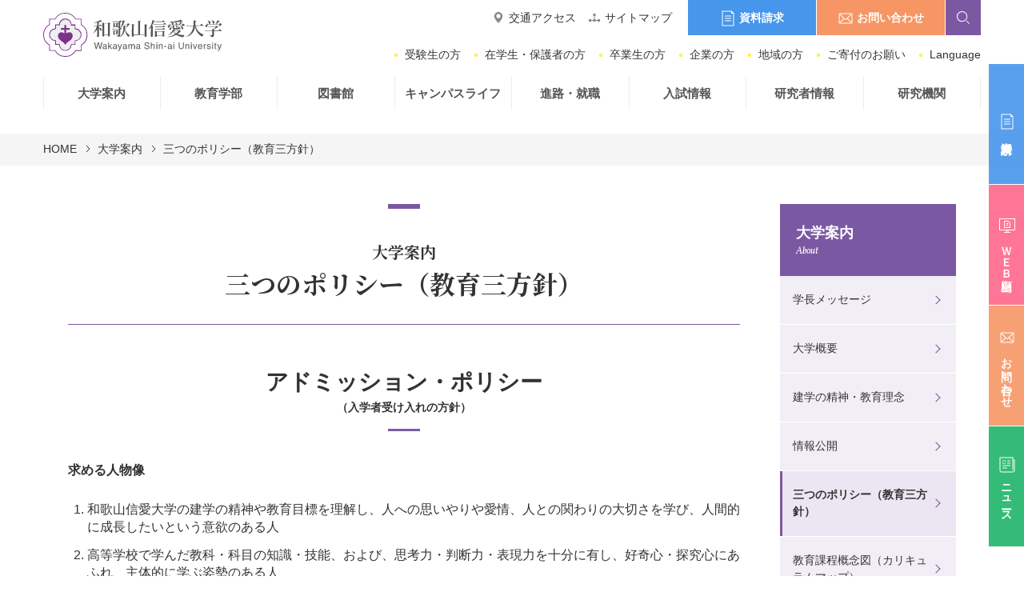

--- FILE ---
content_type: text/html; charset=UTF-8
request_url: https://www.wsu.ac.jp/about/policy/
body_size: 19656
content:
<!DOCTYPE html>
<html lang="ja">
<head>
	<script type="text/javascript" src="//www15.infoclipper.net/infohp_js/2d1bief.js" charset="UTF-8"></script>
	<script type="text/javascript" src="//www15.infoclipper.net/infohp_js/fpAnalysis.js" charset="UTF-8"></script>

	
	<!-- Global site tag (gtag.js) - Google Analytics -->
<script async src="https://www.googletagmanager.com/gtag/js?id=UA-108487938-1"></script>
<script>
  window.dataLayer = window.dataLayer || [];
  function gtag(){dataLayer.push(arguments);}
  gtag('js', new Date());

  gtag('config', 'UA-142846867-1');
</script>

	<!-- Google Tag Manager -->
	<script>(function(w,d,s,l,i){w[l]=w[l]||[];w[l].push({'gtm.start':
	new Date().getTime(),event:'gtm.js'});var f=d.getElementsByTagName(s)[0],
	j=d.createElement(s),dl=l!='dataLayer'?'&l='+l:'';j.async=true;j.src=
	'https://www.googletagmanager.com/gtm.js?id='+i+dl;f.parentNode.insertBefore(j,f);
	})(window,document,'script','dataLayer','GTM-T9KHLXS');</script>
	<!-- End Google Tag Manager -->
	<!-- User Heat Tag -->
	<script type="text/javascript">
	(function(add, cla){window['UserHeatTag']=cla;window[cla]=window[cla]||function(){(window[cla].q=window[cla].q||[]).push(arguments)},window[cla].l=1*new Date();var ul=document.createElement('script');var tag = document.getElementsByTagName('script')[0];ul.async=1;ul.src=add;tag.parentNode.insertBefore(ul,tag);})('//uh.nakanohito.jp/uhj2/uh.js', '_uhtracker');_uhtracker({id:'uhaxhP7s7Q'});
	</script>
	<!-- End User Heat Tag -->
	<meta charset="utf-8">
	<meta http-equiv="X-UA-Compatible" content="IE=edge">
	<meta name="viewport" content="width=device-width, initial-scale=1">
	<meta name="format-detection" content="telephone=no">

	<title>三つのポリシー（教育三方針） | 和歌山信愛大学</title>
	
		
	<!--　CSS -->
	<link href="https://www.wsu.ac.jp/cms/wp_shinai/wp-content/themes/wp_shinai/css/style.css?ver=20260124074424" rel="stylesheet" type="text/css" media="all">
	<link href="https://www.wsu.ac.jp/cms/wp_shinai/wp-content/themes/wp_shinai/css/add.css?ver=20260124074424" rel="stylesheet" type="text/css" media="all">
	<link href="https://www.wsu.ac.jp/cms/wp_shinai/wp-content/themes/wp_shinai/js/scroll-hint/css/scroll-hint.css" rel="stylesheet" type="text/css" media="all">
	
	<!-- Google Fonts -->
	<link href="https://fonts.googleapis.com/css?family=Roboto:100,100i,300,300i,400,400i,500,500i,700,700i,900,900i" rel="stylesheet">
	<link href="https://fonts.googleapis.com/css?family=Vollkorn:400,400i,600,600i,700,700i,900,900i" rel="stylesheet">
	<link href="https://fonts.googleapis.com/css?family=Noto+Serif+JP:400,700&display=swap&subset=japanese" rel="stylesheet">
	
	<!-- OGP -->
	<meta name='robots' content='max-image-preview:large' />
	<style>img:is([sizes="auto" i], [sizes^="auto," i]) { contain-intrinsic-size: 3000px 1500px }</style>
	<meta name="description" content="アドミッション・ポリシー （入学者受け入れの方針） 求める人物像 和歌山信愛大学の建学の精神や教育目標を理解し、人への思いやりや愛情、人との関わりの大切さを学び、人間的に成長したいという意欲のある人 " >
<meta name="keywords" content="三つのポリシー（教育三方針）,和歌山信愛大学,和歌山,大学" >
<meta property="og:site_name" content="和歌山信愛大学" >
<meta property="og:title" content="三つのポリシー（教育三方針） | 和歌山信愛大学" >
<meta property="og:type" content="article" >
<meta property="og:url" content="https://www.wsu.ac.jp/about/policy/" >
<meta property="og:description" content="アドミッション・ポリシー （入学者受け入れの方針） 求める人物像 和歌山信愛大学の建学の精神や教育目標を理解し、人への思いやりや愛情、人との関わりの大切さを学び、人間的に成長したいという意欲のある人 " >
<meta property="og:image" content="https://www.wsu.ac.jp/cms/wp_shinai/wp-content/themes/wp_shinai/tmpl-img/ogp.png" >
<link rel="shortcut icon" href="https://www.wsu.ac.jp/cms/wp_shinai/wp-content/themes/wp_shinai/tmpl-img/favicon.ico">
<link rel="apple-touch-icon-precomposed" href="https://www.wsu.ac.jp/cms/wp_shinai/wp-content/themes/wp_shinai/tmpl-img/favicon.png">
<link rel='dns-prefetch' href='//www.google.com' />
<script type="text/javascript">
/* <![CDATA[ */
window._wpemojiSettings = {"baseUrl":"https:\/\/s.w.org\/images\/core\/emoji\/15.0.3\/72x72\/","ext":".png","svgUrl":"https:\/\/s.w.org\/images\/core\/emoji\/15.0.3\/svg\/","svgExt":".svg","source":{"concatemoji":"https:\/\/www.wsu.ac.jp\/cms\/wp_shinai\/wp-includes\/js\/wp-emoji-release.min.js?ver=6.7.1"}};
/*! This file is auto-generated */
!function(i,n){var o,s,e;function c(e){try{var t={supportTests:e,timestamp:(new Date).valueOf()};sessionStorage.setItem(o,JSON.stringify(t))}catch(e){}}function p(e,t,n){e.clearRect(0,0,e.canvas.width,e.canvas.height),e.fillText(t,0,0);var t=new Uint32Array(e.getImageData(0,0,e.canvas.width,e.canvas.height).data),r=(e.clearRect(0,0,e.canvas.width,e.canvas.height),e.fillText(n,0,0),new Uint32Array(e.getImageData(0,0,e.canvas.width,e.canvas.height).data));return t.every(function(e,t){return e===r[t]})}function u(e,t,n){switch(t){case"flag":return n(e,"\ud83c\udff3\ufe0f\u200d\u26a7\ufe0f","\ud83c\udff3\ufe0f\u200b\u26a7\ufe0f")?!1:!n(e,"\ud83c\uddfa\ud83c\uddf3","\ud83c\uddfa\u200b\ud83c\uddf3")&&!n(e,"\ud83c\udff4\udb40\udc67\udb40\udc62\udb40\udc65\udb40\udc6e\udb40\udc67\udb40\udc7f","\ud83c\udff4\u200b\udb40\udc67\u200b\udb40\udc62\u200b\udb40\udc65\u200b\udb40\udc6e\u200b\udb40\udc67\u200b\udb40\udc7f");case"emoji":return!n(e,"\ud83d\udc26\u200d\u2b1b","\ud83d\udc26\u200b\u2b1b")}return!1}function f(e,t,n){var r="undefined"!=typeof WorkerGlobalScope&&self instanceof WorkerGlobalScope?new OffscreenCanvas(300,150):i.createElement("canvas"),a=r.getContext("2d",{willReadFrequently:!0}),o=(a.textBaseline="top",a.font="600 32px Arial",{});return e.forEach(function(e){o[e]=t(a,e,n)}),o}function t(e){var t=i.createElement("script");t.src=e,t.defer=!0,i.head.appendChild(t)}"undefined"!=typeof Promise&&(o="wpEmojiSettingsSupports",s=["flag","emoji"],n.supports={everything:!0,everythingExceptFlag:!0},e=new Promise(function(e){i.addEventListener("DOMContentLoaded",e,{once:!0})}),new Promise(function(t){var n=function(){try{var e=JSON.parse(sessionStorage.getItem(o));if("object"==typeof e&&"number"==typeof e.timestamp&&(new Date).valueOf()<e.timestamp+604800&&"object"==typeof e.supportTests)return e.supportTests}catch(e){}return null}();if(!n){if("undefined"!=typeof Worker&&"undefined"!=typeof OffscreenCanvas&&"undefined"!=typeof URL&&URL.createObjectURL&&"undefined"!=typeof Blob)try{var e="postMessage("+f.toString()+"("+[JSON.stringify(s),u.toString(),p.toString()].join(",")+"));",r=new Blob([e],{type:"text/javascript"}),a=new Worker(URL.createObjectURL(r),{name:"wpTestEmojiSupports"});return void(a.onmessage=function(e){c(n=e.data),a.terminate(),t(n)})}catch(e){}c(n=f(s,u,p))}t(n)}).then(function(e){for(var t in e)n.supports[t]=e[t],n.supports.everything=n.supports.everything&&n.supports[t],"flag"!==t&&(n.supports.everythingExceptFlag=n.supports.everythingExceptFlag&&n.supports[t]);n.supports.everythingExceptFlag=n.supports.everythingExceptFlag&&!n.supports.flag,n.DOMReady=!1,n.readyCallback=function(){n.DOMReady=!0}}).then(function(){return e}).then(function(){var e;n.supports.everything||(n.readyCallback(),(e=n.source||{}).concatemoji?t(e.concatemoji):e.wpemoji&&e.twemoji&&(t(e.twemoji),t(e.wpemoji)))}))}((window,document),window._wpemojiSettings);
/* ]]> */
</script>
<style id='wp-emoji-styles-inline-css' type='text/css'>

	img.wp-smiley, img.emoji {
		display: inline !important;
		border: none !important;
		box-shadow: none !important;
		height: 1em !important;
		width: 1em !important;
		margin: 0 0.07em !important;
		vertical-align: -0.1em !important;
		background: none !important;
		padding: 0 !important;
	}
</style>
<link rel='stylesheet' id='wp-block-library-css' href='https://www.wsu.ac.jp/cms/wp_shinai/wp-includes/css/dist/block-library/style.min.css?ver=6.7.1' type='text/css' media='all' />
<style id='safe-svg-svg-icon-style-inline-css' type='text/css'>
.safe-svg-cover{text-align:center}.safe-svg-cover .safe-svg-inside{display:inline-block;max-width:100%}.safe-svg-cover svg{height:100%;max-height:100%;max-width:100%;width:100%}

</style>
<style id='classic-theme-styles-inline-css' type='text/css'>
/*! This file is auto-generated */
.wp-block-button__link{color:#fff;background-color:#32373c;border-radius:9999px;box-shadow:none;text-decoration:none;padding:calc(.667em + 2px) calc(1.333em + 2px);font-size:1.125em}.wp-block-file__button{background:#32373c;color:#fff;text-decoration:none}
</style>
<style id='global-styles-inline-css' type='text/css'>
:root{--wp--preset--aspect-ratio--square: 1;--wp--preset--aspect-ratio--4-3: 4/3;--wp--preset--aspect-ratio--3-4: 3/4;--wp--preset--aspect-ratio--3-2: 3/2;--wp--preset--aspect-ratio--2-3: 2/3;--wp--preset--aspect-ratio--16-9: 16/9;--wp--preset--aspect-ratio--9-16: 9/16;--wp--preset--color--black: #000000;--wp--preset--color--cyan-bluish-gray: #abb8c3;--wp--preset--color--white: #ffffff;--wp--preset--color--pale-pink: #f78da7;--wp--preset--color--vivid-red: #cf2e2e;--wp--preset--color--luminous-vivid-orange: #ff6900;--wp--preset--color--luminous-vivid-amber: #fcb900;--wp--preset--color--light-green-cyan: #7bdcb5;--wp--preset--color--vivid-green-cyan: #00d084;--wp--preset--color--pale-cyan-blue: #8ed1fc;--wp--preset--color--vivid-cyan-blue: #0693e3;--wp--preset--color--vivid-purple: #9b51e0;--wp--preset--gradient--vivid-cyan-blue-to-vivid-purple: linear-gradient(135deg,rgba(6,147,227,1) 0%,rgb(155,81,224) 100%);--wp--preset--gradient--light-green-cyan-to-vivid-green-cyan: linear-gradient(135deg,rgb(122,220,180) 0%,rgb(0,208,130) 100%);--wp--preset--gradient--luminous-vivid-amber-to-luminous-vivid-orange: linear-gradient(135deg,rgba(252,185,0,1) 0%,rgba(255,105,0,1) 100%);--wp--preset--gradient--luminous-vivid-orange-to-vivid-red: linear-gradient(135deg,rgba(255,105,0,1) 0%,rgb(207,46,46) 100%);--wp--preset--gradient--very-light-gray-to-cyan-bluish-gray: linear-gradient(135deg,rgb(238,238,238) 0%,rgb(169,184,195) 100%);--wp--preset--gradient--cool-to-warm-spectrum: linear-gradient(135deg,rgb(74,234,220) 0%,rgb(151,120,209) 20%,rgb(207,42,186) 40%,rgb(238,44,130) 60%,rgb(251,105,98) 80%,rgb(254,248,76) 100%);--wp--preset--gradient--blush-light-purple: linear-gradient(135deg,rgb(255,206,236) 0%,rgb(152,150,240) 100%);--wp--preset--gradient--blush-bordeaux: linear-gradient(135deg,rgb(254,205,165) 0%,rgb(254,45,45) 50%,rgb(107,0,62) 100%);--wp--preset--gradient--luminous-dusk: linear-gradient(135deg,rgb(255,203,112) 0%,rgb(199,81,192) 50%,rgb(65,88,208) 100%);--wp--preset--gradient--pale-ocean: linear-gradient(135deg,rgb(255,245,203) 0%,rgb(182,227,212) 50%,rgb(51,167,181) 100%);--wp--preset--gradient--electric-grass: linear-gradient(135deg,rgb(202,248,128) 0%,rgb(113,206,126) 100%);--wp--preset--gradient--midnight: linear-gradient(135deg,rgb(2,3,129) 0%,rgb(40,116,252) 100%);--wp--preset--font-size--small: 13px;--wp--preset--font-size--medium: 20px;--wp--preset--font-size--large: 36px;--wp--preset--font-size--x-large: 42px;--wp--preset--spacing--20: 0.44rem;--wp--preset--spacing--30: 0.67rem;--wp--preset--spacing--40: 1rem;--wp--preset--spacing--50: 1.5rem;--wp--preset--spacing--60: 2.25rem;--wp--preset--spacing--70: 3.38rem;--wp--preset--spacing--80: 5.06rem;--wp--preset--shadow--natural: 6px 6px 9px rgba(0, 0, 0, 0.2);--wp--preset--shadow--deep: 12px 12px 50px rgba(0, 0, 0, 0.4);--wp--preset--shadow--sharp: 6px 6px 0px rgba(0, 0, 0, 0.2);--wp--preset--shadow--outlined: 6px 6px 0px -3px rgba(255, 255, 255, 1), 6px 6px rgba(0, 0, 0, 1);--wp--preset--shadow--crisp: 6px 6px 0px rgba(0, 0, 0, 1);}:where(.is-layout-flex){gap: 0.5em;}:where(.is-layout-grid){gap: 0.5em;}body .is-layout-flex{display: flex;}.is-layout-flex{flex-wrap: wrap;align-items: center;}.is-layout-flex > :is(*, div){margin: 0;}body .is-layout-grid{display: grid;}.is-layout-grid > :is(*, div){margin: 0;}:where(.wp-block-columns.is-layout-flex){gap: 2em;}:where(.wp-block-columns.is-layout-grid){gap: 2em;}:where(.wp-block-post-template.is-layout-flex){gap: 1.25em;}:where(.wp-block-post-template.is-layout-grid){gap: 1.25em;}.has-black-color{color: var(--wp--preset--color--black) !important;}.has-cyan-bluish-gray-color{color: var(--wp--preset--color--cyan-bluish-gray) !important;}.has-white-color{color: var(--wp--preset--color--white) !important;}.has-pale-pink-color{color: var(--wp--preset--color--pale-pink) !important;}.has-vivid-red-color{color: var(--wp--preset--color--vivid-red) !important;}.has-luminous-vivid-orange-color{color: var(--wp--preset--color--luminous-vivid-orange) !important;}.has-luminous-vivid-amber-color{color: var(--wp--preset--color--luminous-vivid-amber) !important;}.has-light-green-cyan-color{color: var(--wp--preset--color--light-green-cyan) !important;}.has-vivid-green-cyan-color{color: var(--wp--preset--color--vivid-green-cyan) !important;}.has-pale-cyan-blue-color{color: var(--wp--preset--color--pale-cyan-blue) !important;}.has-vivid-cyan-blue-color{color: var(--wp--preset--color--vivid-cyan-blue) !important;}.has-vivid-purple-color{color: var(--wp--preset--color--vivid-purple) !important;}.has-black-background-color{background-color: var(--wp--preset--color--black) !important;}.has-cyan-bluish-gray-background-color{background-color: var(--wp--preset--color--cyan-bluish-gray) !important;}.has-white-background-color{background-color: var(--wp--preset--color--white) !important;}.has-pale-pink-background-color{background-color: var(--wp--preset--color--pale-pink) !important;}.has-vivid-red-background-color{background-color: var(--wp--preset--color--vivid-red) !important;}.has-luminous-vivid-orange-background-color{background-color: var(--wp--preset--color--luminous-vivid-orange) !important;}.has-luminous-vivid-amber-background-color{background-color: var(--wp--preset--color--luminous-vivid-amber) !important;}.has-light-green-cyan-background-color{background-color: var(--wp--preset--color--light-green-cyan) !important;}.has-vivid-green-cyan-background-color{background-color: var(--wp--preset--color--vivid-green-cyan) !important;}.has-pale-cyan-blue-background-color{background-color: var(--wp--preset--color--pale-cyan-blue) !important;}.has-vivid-cyan-blue-background-color{background-color: var(--wp--preset--color--vivid-cyan-blue) !important;}.has-vivid-purple-background-color{background-color: var(--wp--preset--color--vivid-purple) !important;}.has-black-border-color{border-color: var(--wp--preset--color--black) !important;}.has-cyan-bluish-gray-border-color{border-color: var(--wp--preset--color--cyan-bluish-gray) !important;}.has-white-border-color{border-color: var(--wp--preset--color--white) !important;}.has-pale-pink-border-color{border-color: var(--wp--preset--color--pale-pink) !important;}.has-vivid-red-border-color{border-color: var(--wp--preset--color--vivid-red) !important;}.has-luminous-vivid-orange-border-color{border-color: var(--wp--preset--color--luminous-vivid-orange) !important;}.has-luminous-vivid-amber-border-color{border-color: var(--wp--preset--color--luminous-vivid-amber) !important;}.has-light-green-cyan-border-color{border-color: var(--wp--preset--color--light-green-cyan) !important;}.has-vivid-green-cyan-border-color{border-color: var(--wp--preset--color--vivid-green-cyan) !important;}.has-pale-cyan-blue-border-color{border-color: var(--wp--preset--color--pale-cyan-blue) !important;}.has-vivid-cyan-blue-border-color{border-color: var(--wp--preset--color--vivid-cyan-blue) !important;}.has-vivid-purple-border-color{border-color: var(--wp--preset--color--vivid-purple) !important;}.has-vivid-cyan-blue-to-vivid-purple-gradient-background{background: var(--wp--preset--gradient--vivid-cyan-blue-to-vivid-purple) !important;}.has-light-green-cyan-to-vivid-green-cyan-gradient-background{background: var(--wp--preset--gradient--light-green-cyan-to-vivid-green-cyan) !important;}.has-luminous-vivid-amber-to-luminous-vivid-orange-gradient-background{background: var(--wp--preset--gradient--luminous-vivid-amber-to-luminous-vivid-orange) !important;}.has-luminous-vivid-orange-to-vivid-red-gradient-background{background: var(--wp--preset--gradient--luminous-vivid-orange-to-vivid-red) !important;}.has-very-light-gray-to-cyan-bluish-gray-gradient-background{background: var(--wp--preset--gradient--very-light-gray-to-cyan-bluish-gray) !important;}.has-cool-to-warm-spectrum-gradient-background{background: var(--wp--preset--gradient--cool-to-warm-spectrum) !important;}.has-blush-light-purple-gradient-background{background: var(--wp--preset--gradient--blush-light-purple) !important;}.has-blush-bordeaux-gradient-background{background: var(--wp--preset--gradient--blush-bordeaux) !important;}.has-luminous-dusk-gradient-background{background: var(--wp--preset--gradient--luminous-dusk) !important;}.has-pale-ocean-gradient-background{background: var(--wp--preset--gradient--pale-ocean) !important;}.has-electric-grass-gradient-background{background: var(--wp--preset--gradient--electric-grass) !important;}.has-midnight-gradient-background{background: var(--wp--preset--gradient--midnight) !important;}.has-small-font-size{font-size: var(--wp--preset--font-size--small) !important;}.has-medium-font-size{font-size: var(--wp--preset--font-size--medium) !important;}.has-large-font-size{font-size: var(--wp--preset--font-size--large) !important;}.has-x-large-font-size{font-size: var(--wp--preset--font-size--x-large) !important;}
:where(.wp-block-post-template.is-layout-flex){gap: 1.25em;}:where(.wp-block-post-template.is-layout-grid){gap: 1.25em;}
:where(.wp-block-columns.is-layout-flex){gap: 2em;}:where(.wp-block-columns.is-layout-grid){gap: 2em;}
:root :where(.wp-block-pullquote){font-size: 1.5em;line-height: 1.6;}
</style>
<link rel='stylesheet' id='contact-form-7-css' href='https://www.wsu.ac.jp/cms/wp_shinai/wp-content/plugins/contact-form-7/includes/css/styles.css?ver=6.0.6' type='text/css' media='all' />
<link rel="https://api.w.org/" href="https://www.wsu.ac.jp/wp-json/" /><link rel="alternate" title="JSON" type="application/json" href="https://www.wsu.ac.jp/wp-json/wp/v2/pages/1105" /><link rel="EditURI" type="application/rsd+xml" title="RSD" href="https://www.wsu.ac.jp/cms/wp_shinai/xmlrpc.php?rsd" />
<link rel="canonical" href="https://www.wsu.ac.jp/about/policy/" />
<link rel='shortlink' href='https://www.wsu.ac.jp/?p=1105' />
<link rel="alternate" title="oEmbed (JSON)" type="application/json+oembed" href="https://www.wsu.ac.jp/wp-json/oembed/1.0/embed?url=https%3A%2F%2Fwww.wsu.ac.jp%2Fabout%2Fpolicy%2F" />
<link rel="alternate" title="oEmbed (XML)" type="text/xml+oembed" href="https://www.wsu.ac.jp/wp-json/oembed/1.0/embed?url=https%3A%2F%2Fwww.wsu.ac.jp%2Fabout%2Fpolicy%2F&#038;format=xml" />
<script>
document.addEventListener( 'wpcf7mailsent', function( event ) {
	var inputs = event.detail.inputs;
	var	label = "";

    for ( var i = 0; i < inputs.length; i++ ) {
        if ( 'wpcf7conversion' == inputs[i].name ) {
			label = inputs[i].value;
            break;
        }
    }
	
	gtag('event', 'send', {
	  'event_category': 'Contact Form',
	  'event_action': 'submit',
	  'event_label': label
	});
}, false );
</script>
	<style type="text/css">/* reCAPTCHA v3　表示位置 */
.grecaptcha-badge{
    margin-bottom: 100px;
}
</style>
</head>

<body>
	<!-- Google Tag Manager (noscript) -->
	<noscript><iframe src="https://www.googletagmanager.com/ns.html?id=GTM-T9KHLXS"
	height="0" width="0" style="display:none;visibility:hidden"></iframe></noscript>
	<!-- End Google Tag Manager (noscript) -->
	
	
	
	<svg display="none" version="1.1" xmlns="http://www.w3.org/2000/svg" xmlns:xlink="http://www.w3.org/1999/xlink">
	<symbol id="btn_pagetop" viewBox="0 0 60 60">
		<rect class="st0" width="60" height="60" />
		<polygon class="st1" points="41,37 40,37 40,36 39,36 39,35 38,35 38,34 37,34 37,33 36,33 36,32 35,32 35,31 34,31 34,30 33,30
			33,29 32,29 32,28 31,28 31,27 29,27 29,28 28,28 28,29 27,29 27,30 26,30 26,31 25,31 25,32 24,32 24,33 23,33 23,34 22,34 22,35
			21,35 21,36 20,36 20,37 19,37 19,38 18,38 18,39 19,39 20,39 20,38 21,38 21,37 22,37 22,36 23,36 23,35 24,35 24,34 25,34 25,33
			26,33 26,32 27,32 27,31 28,31 28,30 29,30 29,29 31,29 31,30 32,30 32,31 33,31 33,32 34,32 34,33 35,33 35,34 36,34 36,35 37,35
			37,36 38,36 38,37 39,37 39,38 40,38 40,39 41,39 42,39 42,38 41,38" />
		<rect x="18" y="21" class="st1" width="24" height="1" />
    </symbol>
	<symbol id="ico_tel01" viewBox="0 0 48 48">
		<g>
			<path class="st0" d="M12.4,35.4c8,8,14.7,10.5,19.1,11.9c5.8,1.8,10.3-0.9,11.2-2.9c0.5-1,2-5.8,2.1-6.6c0.5-3.5-12.4-8.6-14.2-5.1
				c-0.5,1-1.1,3.9-4.1,2.1c-2.1-1.2-12.3-11.4-13.5-13.5c-1.8-3,1.1-3.6,2.1-4.1c3.5-1.7-1.6-14.7-5.1-14.2C9.2,3.1,4.4,4.6,3.4,5
				C1.5,6-1.2,10.5,0.6,16.3C1.9,20.6,4.5,27.4,12.4,35.4z"/>
			<path class="st0" d="M34,24.6c0-3-1.2-5.6-3.2-7.6l0,0c-2-1.9-4.7-3.1-7.7-3.1l0,0c-1.3,0-2.4-1.1-2.4-2.4l0,0
				c0-1.3,1.1-2.4,2.4-2.4l0,0c4.3,0,8.3,1.7,11.1,4.5l0,0c2.8,2.8,4.6,6.7,4.6,11l0,0c0,1.3-1.1,2.4-2.4,2.4l0,0
				C35.1,27,34,25.9,34,24.6L34,24.6z"/>
			<path class="st0" d="M43.2,23.3L43.2,23.3c0-5.1-2.1-9.7-5.5-13l0,0c-3.4-3.4-8.1-5.4-13.3-5.4l0,0C23,4.8,22,3.7,22,2.4l0,0
				C22,1.1,23,0,24.4,0l0,0c6.5,0,12.4,2.6,16.7,6.8l0,0c4.3,4.2,6.9,10,6.9,16.4l0,0c0,0,0,2.4-2.4,2.4
				C43.2,25.7,43.2,23.3,43.2,23.3z"/>
		</g>
	</symbol>
	<symbol id="ico_mail01" viewBox="0 0 24 24">
		<path class="st0" d="M22,4H2C0.9,4,0,4.9,0,6v12c0,0.6,0.3,1.1,0.7,1.5c0,0,0,0,0,0C1,19.8,1.5,20,2,20h20c1.1,0,2-0.9,2-2V6
			C24,4.9,23.1,4,22,4z M23,6v12c0,0.2,0,0.3-0.1,0.4l-7.3-6.1l7.3-6.7C23,5.8,23,5.9,23,6z M22,5c0,0,0.1,0,0.1,0l-7.3,6.7l-0.7,0.7
			L12,14.3l-2.1-1.9l-0.7-0.7L1.9,5C1.9,5,2,5,2,5H22z M1.1,18.4C1,18.3,1,18.2,1,18V6c0-0.1,0-0.2,0.1-0.3l7.3,6.7L1.1,18.4z M2,19
			C2,19,2,19,2,19l7.1-6l2.5,2.3c0.1,0.1,0.2,0.1,0.3,0.1s0.2,0,0.3-0.1l2.5-2.3l7.1,6c0,0,0,0,0,0H2z"/>
	</symbol>
	<symbol id="ico_arrow01" viewBox="0 0 18 18">
		<polygon class="st0" points="19,13 1,13 1,12.12845 16.43505,12.12845 10.7333,7.66983 11.32782,7 "/>
	</symbol>
	<symbol id="ico_arrow02" viewBox="0 0 8.70703 5.06055">
			<polygon class="cls-1" points="4.354 5.061 0 0.707 0.707 0 4.354 3.646 8 0 8.707 0.707 4.354 5.061"/>
	</symbol>
	<symbol id="ico_external_link01" viewBox="0 0 12 12">
		<polygon class="st0" points="8,6 8,9 2,9 2,4 6,4 6,3 1,3 1,10 9,10 9,6"/>
		<g>
			<rect x="5" y="6" class="st0" width="1" height="1"/>
			<rect x="6" y="5" class="st0" width="1" height="1"/>
			<rect x="7" y="4" class="st0" width="1" height="1"/>
			<rect x="8" y="3" class="st0" width="1" height="1"/>
			<rect x="9" y="2" class="st0" width="1" height="1"/>
			<rect x="10" y="1" class="st0" width="1" height="4"/>
			<rect x="7" y="1" class="st0" width="4" height="1"/>
		</g>
	</symbol>
	<symbol id="ico_twitter01" viewBox="0 0 32 32">
		<path d="M32 7.075c-1.175 0.525-2.444 0.875-3.769 1.031 1.356-0.813 2.394-2.1 2.887-3.631-1.269 0.75-2.675 1.3-4.169 1.594-1.2-1.275-2.906-2.069-4.794-2.069-3.625 0-6.563 2.938-6.563 6.563 0 0.512 0.056 1.012 0.169 1.494-5.456-0.275-10.294-2.888-13.531-6.862-0.563 0.969-0.887 2.1-0.887 3.3 0 2.275 1.156 4.287 2.919 5.463-1.075-0.031-2.087-0.331-2.975-0.819 0 0.025 0 0.056 0 0.081 0 3.181 2.263 5.838 5.269 6.437-0.55 0.15-1.131 0.231-1.731 0.231-0.425 0-0.831-0.044-1.237-0.119 0.838 2.606 3.263 4.506 6.131 4.563-2.25 1.762-5.075 2.813-8.156 2.813-0.531 0-1.050-0.031-1.569-0.094 2.913 1.869 6.362 2.95 10.069 2.95 12.075 0 18.681-10.006 18.681-18.681 0-0.287-0.006-0.569-0.019-0.85 1.281-0.919 2.394-2.075 3.275-3.394z"></path>
	</symbol>
	<symbol id="ico_x01" viewBox="0 0 40 40">
		<path d="M23.537,17.09L37.38,1h-3.28l-12.019,13.971L12.481,1H1.409l14.517,21.127L1.409,39h3.28l12.693-14.754,10.138,14.754h11.072l-15.055-21.91h0ZM19.045,22.313l-1.471-2.104L5.871,3.469h5.038l9.444,13.509,1.471,2.104,12.277,17.56h-5.038l-10.018-14.329h0Z"/>
	</symbol>
	<symbol id="ico_facebook01" viewBox="0 0 32 32">
		<path d="M29 0h-26c-1.65 0-3 1.35-3 3v26c0 1.65 1.35 3 3 3h13v-14h-4v-4h4v-2c0-3.306 2.694-6 6-6h4v4h-4c-1.1 0-2 0.9-2 2v2h6l-1 4h-5v14h9c1.65 0 3-1.35 3-3v-26c0-1.65-1.35-3-3-3z"></path>
	</symbol>
	<symbol id="ico_facebook02" viewBox="0 0 32 32">
		<path d="M19 6h5v-6h-5c-3.86 0-7 3.14-7 7v3h-4v6h4v16h6v-16h5l1-6h-6v-3c0-0.542 0.458-1 1-1z"></path>
	</symbol>
	<symbol id="ico_instagram01" viewBox="0 0 32 32">
		<path d="M16 2.881c4.275 0 4.781 0.019 6.462 0.094 1.563 0.069 2.406 0.331 2.969 0.55 0.744 0.288 1.281 0.638 1.837 1.194 0.563 0.563 0.906 1.094 1.2 1.838 0.219 0.563 0.481 1.412 0.55 2.969 0.075 1.688 0.094 2.194 0.094 6.463s-0.019 4.781-0.094 6.463c-0.069 1.563-0.331 2.406-0.55 2.969-0.288 0.744-0.637 1.281-1.194 1.837-0.563 0.563-1.094 0.906-1.837 1.2-0.563 0.219-1.413 0.481-2.969 0.55-1.688 0.075-2.194 0.094-6.463 0.094s-4.781-0.019-6.463-0.094c-1.563-0.069-2.406-0.331-2.969-0.55-0.744-0.288-1.281-0.637-1.838-1.194-0.563-0.563-0.906-1.094-1.2-1.837-0.219-0.563-0.481-1.413-0.55-2.969-0.075-1.688-0.094-2.194-0.094-6.463s0.019-4.781 0.094-6.463c0.069-1.563 0.331-2.406 0.55-2.969 0.288-0.744 0.638-1.281 1.194-1.838 0.563-0.563 1.094-0.906 1.838-1.2 0.563-0.219 1.412-0.481 2.969-0.55 1.681-0.075 2.188-0.094 6.463-0.094zM16 0c-4.344 0-4.887 0.019-6.594 0.094-1.7 0.075-2.869 0.35-3.881 0.744-1.056 0.412-1.95 0.956-2.837 1.85-0.894 0.888-1.438 1.781-1.85 2.831-0.394 1.019-0.669 2.181-0.744 3.881-0.075 1.713-0.094 2.256-0.094 6.6s0.019 4.887 0.094 6.594c0.075 1.7 0.35 2.869 0.744 3.881 0.413 1.056 0.956 1.95 1.85 2.837 0.887 0.887 1.781 1.438 2.831 1.844 1.019 0.394 2.181 0.669 3.881 0.744 1.706 0.075 2.25 0.094 6.594 0.094s4.888-0.019 6.594-0.094c1.7-0.075 2.869-0.35 3.881-0.744 1.050-0.406 1.944-0.956 2.831-1.844s1.438-1.781 1.844-2.831c0.394-1.019 0.669-2.181 0.744-3.881 0.075-1.706 0.094-2.25 0.094-6.594s-0.019-4.887-0.094-6.594c-0.075-1.7-0.35-2.869-0.744-3.881-0.394-1.063-0.938-1.956-1.831-2.844-0.887-0.887-1.781-1.438-2.831-1.844-1.019-0.394-2.181-0.669-3.881-0.744-1.712-0.081-2.256-0.1-6.6-0.1v0z"></path>
		<path d="M16 7.781c-4.537 0-8.219 3.681-8.219 8.219s3.681 8.219 8.219 8.219 8.219-3.681 8.219-8.219c0-4.537-3.681-8.219-8.219-8.219zM16 21.331c-2.944 0-5.331-2.387-5.331-5.331s2.387-5.331 5.331-5.331c2.944 0 5.331 2.387 5.331 5.331s-2.387 5.331-5.331 5.331z"></path>
		<path d="M26.462 7.456c0 1.060-0.859 1.919-1.919 1.919s-1.919-0.859-1.919-1.919c0-1.060 0.859-1.919 1.919-1.919s1.919 0.859 1.919 1.919z"></path>
	</symbol>
	<symbol id="ico_youtube01" viewBox="0 0 32 32">
		<path d="M31.681 9.6c0 0-0.313-2.206-1.275-3.175-1.219-1.275-2.581-1.281-3.206-1.356-4.475-0.325-11.194-0.325-11.194-0.325h-0.012c0 0-6.719 0-11.194 0.325-0.625 0.075-1.987 0.081-3.206 1.356-0.963 0.969-1.269 3.175-1.269 3.175s-0.319 2.588-0.319 5.181v2.425c0 2.587 0.319 5.181 0.319 5.181s0.313 2.206 1.269 3.175c1.219 1.275 2.819 1.231 3.531 1.369 2.563 0.244 10.881 0.319 10.881 0.319s6.725-0.012 11.2-0.331c0.625-0.075 1.988-0.081 3.206-1.356 0.962-0.969 1.275-3.175 1.275-3.175s0.319-2.587 0.319-5.181v-2.425c-0.006-2.588-0.325-5.181-0.325-5.181zM12.694 20.15v-8.994l8.644 4.513-8.644 4.481z"></path>
	</symbol>
	<symbol id="ico_google_plus01" viewBox="0 0 32 32">
		<path d="M16 0c-8.838 0-16 7.162-16 16s7.162 16 16 16 16-7.163 16-16-7.163-16-16-16zM12 24c-4.425 0-8-3.575-8-8s3.575-8 8-8c2.162 0 3.969 0.787 5.363 2.094l-2.175 2.088c-0.594-0.569-1.631-1.231-3.188-1.231-2.731 0-4.963 2.263-4.963 5.050s2.231 5.050 4.963 5.050c3.169 0 4.356-2.275 4.538-3.45h-4.537v-2.744h7.556c0.069 0.4 0.125 0.8 0.125 1.325 0 4.575-3.063 7.819-7.681 7.819zM26 16v2h-2v-2h-2v-2h2v-2h2v2h2v2h-2z"></path>
	</symbol>
	<symbol id="ico_google_plus02" viewBox="0 0 32 32">
		<path d="M10.181 14.294v3.494h5.775c-0.231 1.5-1.744 4.394-5.775 4.394-3.475 0-6.313-2.881-6.313-6.431s2.838-6.431 6.313-6.431c1.981 0 3.3 0.844 4.056 1.569l2.762-2.662c-1.775-1.656-4.075-2.662-6.819-2.662-5.631 0.006-10.181 4.556-10.181 10.188s4.55 10.181 10.181 10.181c5.875 0 9.775-4.131 9.775-9.95 0-0.669-0.075-1.181-0.163-1.688h-9.613z"></path>
		<path d="M32 14h-3v-3h-3v3h-3v3h3v3h3v-3h3z"></path>
	</symbol>
	<symbol id="btn_overlay_close" viewBox="0 0 54 54">
		<polygon class="st0" points="54,1.4 52.6,0 27,25.6 1.4,0 0,1.4 25.6,27 0,52.6 1.4,54 27,28.4 52.6,54 54,52.6 28.4,27 "/>
	</symbol>
</svg>

<div id="l-widget" class="l-widget">
	<nav class="l-widget-menu">
		<ul class="l-widget-menu-list">
						<li class="l-widget-menu-list__item"><a href="/request/" class="request"><span>資料請求</span></a></li>
			<li class="l-widget-menu-list__item"><a href="/application/" class="application"><span>ＷＥＢ出願</span></a></li>
			<li class="l-widget-menu-list__item"><a href="/contact/" class="contact"><span>お問い合わせ</span></a></li>
			<li class="l-widget-menu-list__item d-none d-lg-block"><a href="https://www.wsu.ac.jp/news/" class="news"><span>ニュース</span></a></li>
		</ul>
	</nav>
</div><!-- / l-widget -->	

<div id="js-sp-nav-overlay-slide" class="l-sp-nav">
	<div class="l-sp-nav__overlay">
		<p id="js-sp__nav__close" class="l-sp-nav__close">
			<a href="javascript:void(0);">
				<span class="bar first"></span>
				<span class="bar second"></span>
			</a>
		</p>
	</div><!-- / l-sp-nav__overlay -->
	
	
	<div id="js-sp-nav-dropdown" class="l-sp-nav">
		<nav>
			<div class="l-sp-search">
				<div class="l-sp-search__bar">
										<form action="https://www.wsu.ac.jp/" class="c-form" role="search" method="get">
						<input type="text" placeholder="検索ワードを入力" title="検索ワードを入力" value="" name="s">
					</form>
				</div>
				<p class="l-sp-search__btn"><img src="https://www.wsu.ac.jp/cms/wp_shinai/wp-content/themes/wp_shinai/tmpl-img/ico_search01.svg" alt="検索する"></p>
			</div>			
			
							<ul class="l-sp-nav-list">
											<li class="l-sp-nav-list__item"><a href="https://www.wsu.ac.jp/about/" class="mh"><span>大学案内</span></a></li>
											<li class="l-sp-nav-list__item"><a href="https://www.wsu.ac.jp/education/" class="mh"><span>教育学部</span></a></li>
											<li class="l-sp-nav-list__item"><a href="https://www.wsu.ac.jp/library/" class="mh"><span>図書館</span></a></li>
											<li class="l-sp-nav-list__item"><a href="https://www.wsu.ac.jp/campus_life/" class="mh"><span>キャンパスライフ</span></a></li>
											<li class="l-sp-nav-list__item"><a href="https://www.wsu.ac.jp/career/" class="mh"><span>進路・就職</span></a></li>
											<li class="l-sp-nav-list__item"><a href="https://www.wsu.ac.jp/admission/" class="mh"><span>入試情報</span></a></li>
											<li class="l-sp-nav-list__item"><a href="https://www.wsu.ac.jp/researchers/" class="mh"><span>研究者情報</span></a></li>
											<li class="l-sp-nav-list__item"><a href="https://www.wsu.ac.jp/research/" class="mh"><span>研究機関</span></a></li>
									</ul>
										<ul class="l-sp-target-nav-list">
											<li class="l-sp-target-nav-list__item"><a href="https://www.wsu.ac.jp/applicants/"><span>受験生の方</span></a></li>
											<li class="l-sp-target-nav-list__item"><a href="https://www.wsu.ac.jp/students-and-parents/"><span>在学生・保護者の方</span></a></li>
											<li class="l-sp-target-nav-list__item"><a href="https://www.wsu.ac.jp/alumni/"><span>卒業生の方</span></a></li>
											<li class="l-sp-target-nav-list__item"><a href="https://www.wsu.ac.jp/partnerships/"><span>企業の方</span></a></li>
											<li class="l-sp-target-nav-list__item"><a href="https://www.wsu.ac.jp/region/"><span>地域の方</span></a></li>
											<li class="l-sp-target-nav-list__item"><a href="https://www.wsu.ac.jp/correspondence-to-foreign-language202503/"><span>Language</span></a></li>
									</ul>
						<ul class="l-sp-widget-menu-list">
				<li class="l-sp-widget-menu-list__item"><a href="/request/" class="request"><span>資料請求</span></a></li>
				<li class="l-sp-widget-menu-list__item"><a href="/contact/" class="contact"><span>お問い合わせ</span></a></li>
			</ul>
							<ul class="l-sp-campus-menu-list">
											<li class="l-sp-campus-menu-list__item"><a href="https://shinai-u.ap-cloud.com/login"><span>学生ポータル（教育学部）</span></a></li>
									</ul>
										<ul class="l-sp-utility-list">
											<li class="l-sp-utility-list__item"><a href="https://www.wsu.ac.jp/access/"><span class="access">交通アクセス</span></a></li>
											<li class="l-sp-utility-list__item"><a href="https://www.wsu.ac.jp/sitemap/"><span class="sitemap">サイトマップ</span></a></li>
											<li class="l-sp-utility-list__item"><a href="https://www.wsu.ac.jp/link/"><span class="">リンク</span></a></li>
											<li class="l-sp-utility-list__item"><a href="https://www.wsu.ac.jp/privacypolicy/"><span class="">プライバシーポリシー</span></a></li>
											<li class="l-sp-utility-list__item"><a href="https://www.wsu.ac.jp/sitepolicy/"><span class="">サイト利用上の注意</span></a></li>
									</ul>
									<ul class="l-sp-sns-list">
									<li class="l-sp-sns-list__item"><a href="https://twitter.com/shinaiunikouhou/" target="_blank"><img src="https://www.wsu.ac.jp/cms/wp_shinai/wp-content/themes/wp_shinai/tmpl-img/ico_x01.svg" alt="和歌山信愛大学X公式ページ"></a></li>					
					<li class="l-sp-sns-list__item"><a href="https://www.instagram.com/shinaiuni201904/" target="_blank"><img src="https://www.wsu.ac.jp/cms/wp_shinai/wp-content/themes/wp_shinai/tmpl-img/ico_instagram01.svg" alt="和歌山信愛大学Instagram公式ページ"></a></li>					<li class="l-sp-sns-list__item"><a href="https://www.facebook.com/shinaikouhou2019/" target="_blank"><img src="https://www.wsu.ac.jp/cms/wp_shinai/wp-content/themes/wp_shinai/tmpl-img/ico_facebook01.svg" alt="和歌山信愛大学Facebook公式ページ"></a></li>					<li class="l-sp-sns-list__item"><a href="https://lin.ee/aBW6a0G" target="_blank"><img src="https://www.wsu.ac.jp/cms/wp_shinai/wp-content/themes/wp_shinai/tmpl-img/ico_line01.svg" alt="和歌山信愛大学LINE公式ページ"></a></li>								</ul>
					</nav>
	</div><!-- / l-sp-nav -->

</div><!-- / l-sp-nav -->

<div id="page" class="l-page">

	<div id="l-header" class="l-header">
		<div class="l-header__container container--wide d-md-flex">
			<p class="l-header__siteID"><a href="https://www.wsu.ac.jp"><span><img src="https://www.wsu.ac.jp/cms/wp_shinai/wp-content/themes/wp_shinai/tmpl-img/logo01.svg" alt="和歌山信愛大学"></span></a></p>
			<div class="l-header__nav">
				<nav>
					<ul class="l-header-nav-list l-header-utility-list">
						<li class="l-header-nav-list__item"><a href="/access/"><span class="access">交通アクセス</span></a></li>
						<li class="l-header-nav-list__item"><a href="/sitemap/"><span class="sitemap">サイトマップ</span></a></li>
					</ul><!-- / l-header-nav-list -->
					<p class="l-header__btn"><a href="/request/" class="request"><span>資料請求</span></a></p>
					<p class="l-header__btn"><a href="/contact/" class="contact"><span>お問い合わせ</span></a></p>
					<p class="l-header__search"><img src="https://www.wsu.ac.jp/cms/wp_shinai/wp-content/themes/wp_shinai/tmpl-img/ico_search01.svg" alt="検索する"></p>
					<p class="l-header__search-close">
						<a href="javascript:void(0);">
							<span class="bar first"></span>
							<span class="bar second"></span>
						</a>
					</p>
					<div class="l-header__search-bar">
						<form action="https://www.wsu.ac.jp/" class="c-form" role="search" method="get">
	<input type="text" placeholder="検索ワードを入力" title="検索ワードを入力" value="" name="s">
	<button type="submit"><img src="https://www.wsu.ac.jp/cms/wp_shinai/wp-content/themes/wp_shinai/tmpl-img/ico_search02.svg" alt="検索実行"></button>
</form>					</div>
				</nav>
				<nav>
											<ul class="l-header-nav-list">
															<li class="l-header-nav-list__item"><a href="https://www.wsu.ac.jp/applicants/"><span>受験生の方</span></a></li>
															<li class="l-header-nav-list__item"><a href="https://www.wsu.ac.jp/students-and-parents/"><span>在学生・保護者の方</span></a></li>
															<li class="l-header-nav-list__item"><a href="https://www.wsu.ac.jp/alumni/"><span>卒業生の方</span></a></li>
															<li class="l-header-nav-list__item"><a href="https://www.wsu.ac.jp/partnerships/"><span>企業の方</span></a></li>
															<li class="l-header-nav-list__item"><a href="https://www.wsu.ac.jp/region/"><span>地域の方</span></a></li>
															<li class="l-header-nav-list__item"><a href="https://www.wsu.ac.jp/endowment/"><span>ご寄付のお願い</span></a></li>
															<li class="l-header-nav-list__item"><a href="https://www.wsu.ac.jp/correspondence-to-foreign-language202503/"><span>Language</span></a></li>
													</ul>
									</nav>
			</div><!-- / l-header__nav -->

			<div id="js-sp-menu-btn" class="l-header__sp-menu-btn l-header__sp-menu-btn02">
				<a href="#">
					<span class="bar first"></span>
					<span class="bar second"></span>
					<span class="text roboto">MENU</span>
				</a>
			</div><!-- / l-header__sp-menu-btn -->
		</div><!-- / container -->
	</div><!-- / l-header -->

	<div id="l-gnav" class="l-gnav">
		<div class="container--wide">
			<nav>
									<ul class="l-gnav-list">
													<li class="l-gnav-list__item"><a href="https://www.wsu.ac.jp/about/"><span>大学案内</span></a>
									
							</li>
													<li class="l-gnav-list__item"><a href="https://www.wsu.ac.jp/education/"><span>教育学部</span></a>
									
							</li>
													<li class="l-gnav-list__item"><a href="https://www.wsu.ac.jp/library/"><span>図書館</span></a>
									
							</li>
													<li class="l-gnav-list__item"><a href="https://www.wsu.ac.jp/campus_life/"><span>キャンパスライフ</span></a>
									
							</li>
													<li class="l-gnav-list__item"><a href="https://www.wsu.ac.jp/career/"><span>進路・就職</span></a>
									
							</li>
													<li class="l-gnav-list__item"><a href="https://www.wsu.ac.jp/admission/"><span>入試情報</span></a>
									
							</li>
													<li class="l-gnav-list__item"><a href="https://www.wsu.ac.jp/researchers/"><span>研究者情報</span></a>
									
							</li>
													<li class="l-gnav-list__item"><a href="https://www.wsu.ac.jp/research/"><span>研究機関</span></a>
									
							</li>
											</ul>
					
			</nav>
		</div><!-- / container -->
	</div><!-- / l-gnav -->


<div id="l-contents" class="l-contents">
	
		
	<div id="c-breadcrumb" class="c-breadcrumb">
		<div class="container--wide">
			<ol class="c-breadcrumb-list cf"><li class="c-breadcrumb-list__item home"><a href="https://www.wsu.ac.jp/">HOME</a></li>
<li class="c-breadcrumb-list__item"><a href="https://www.wsu.ac.jp/about/">大学案内</a></li>
<li class="c-breadcrumb-list__item">三つのポリシー（教育三方針）</li></ol>		</div><!-- / container-->
	</div><!-- / c-breadcrumb -->

			<div class="l-layout--two-column">
			<main id="l-main" class="l-main">
				<article class="p-article about">

					<div class="p-article__header">
						<p class="p-article__sub-title">大学案内</p>
						<h1 class="p-article__title ac">三つのポリシー（教育三方針）</h1>
					</div><!-- / p-article__header -->
					

					<div class="p-article__body">
																					<div class="c-user-content">
									<h2 style="text-align: center;">アドミッション・ポリシー <br />
<span class="note">（入学者受け入れの方針）</span></h2>
<p><strong>求める人物像</strong></p>
<ol>
	<li>和歌山信愛大学の建学の精神や教育目標を理解し、人への思いやりや愛情、人との関わりの大切さを学び、人間的に成長したいという意欲のある人</li>
	<li>高等学校で学んだ教科・科目の知識・技能、および、思考力・判断力・表現力を十分に有し、好奇心・探究心にあふれ、主体的に学ぶ姿勢のある人</li>
	<li>地域貢献に関心を持ち、地域のリーダーとして活躍しようとする意欲のある人</li>
	<li>教諭や保育士として必要な資質を十分に理解し、学んだ知識・技能を活かして自らの資質を高める意欲のある人</li>
	<li>教育・保育や関連する分野において、専門性を活かして社会に貢献する意欲のある人</li>
</ol>
<ul></ul>
<h2 style="text-align: center;">カリキュラム・ポリシー <br />
<span class="note">（教育課程編成・実施の方針）</span></h2>
<p>本学教育学部子ども教育学科では、以下の方針でカリキュラムを編成し、教育課程の体系的編成を「<a href="https://www.wsu.ac.jp/about/kyouikukatei-gainennzu/">教育課程概念図（カリキュラムマップ）</a>」にて示しています。</p>
<ul>
	<li>1 年次を「基盤形成」、2 年次を「専門基礎」、3 年次を「専門展開」、4 年次を「統合と探求」の時期とし、「共通基礎科目」と「専門教育科目」に分け、体系的に教育課程を編成する。</li>
	<li>建学の精神を背景とした豊かな人間性を有するリーダーを養成するために「信愛教育の基礎」「教育者の教養」「保健体育」を、そして、世代を越えて友好な関係を造る高い「コミュニケーション力」を育むために「リテラシー」を、「共通基礎科目」の教養科目群に開設する。</li>
	<li>「働く」ことを通して地域社会に貢献する人材を養成するために「教師塾」を「共通基礎科目」の教養科目群に開設する。</li>
	<li>地域課題を解決する意欲と能力を育むために「紀の国わかやまと世界」「地域探求科目」を、「共通基礎科目」の地域連携科目群に開設する。</li>
	<li>乳幼児・児童の教育・保育の現場に起こる問題に臨機応変に対応できる高い「実践力」を育むために「理念・理論」「教科・保育内容の専門領域」「子ども理解」「教育・保育の指導法」「実習」を、子ども一 人ひとりに寄り添い、その可能性を信じて伸ばすことのできる「支援力」を育むために「子どものニーズ支援」を、そして、主体的に学び、探求し、他者と協働関係を築いて課題解決に取り組む「創造的思考力」を有した教育者・保育者を養成するために「課題探求科目」を、「専門教育科目」に開設する。</li>
</ul>
<h2 style="text-align: center;">ディプロマ・ポリシー<br />
<span class="note">（学位授与の方針）</span></h2>
<p>本学教育学部子ども教育学科では、以下の能力を修得した学生に卒業認定をし、学士（教育学）を授与します。</p>
<ul>
	<li>一人ひとりを大切にする人間愛と広い視野、それらを支える心身の健康を身に付けている。</li>
	<li>人と人との繋がりを重視した高いコミュニケーション力で、世代を越えて友好な関係を構築し、奉仕の精神で周囲の信頼を得て主体的に協力してもらえる状況を作り出すことができる。</li>
	<li>郷土を支える意欲と課題解決力を有し、子どもと地域の将来に貢献する教育者としての自覚をもって行動できる。</li>
	<li>乳幼児期から学童期までの継続性に理解のある教育を担う専門的実践力と、子ども一人ひとりに寄り添う支援力を身に付けている。</li>
	<li>主体的に学び、探求し、独自の発想で子どもや地域に関わる問題の解決にあたることができる。</li>
</ul>								</div><!-- / c-user-content -->
							
							
																		</div><!-- / p-article__body -->
					
					<div class="p-article__footer">
						<p class="p-article__control"><a href="https://www.wsu.ac.jp/about/" class="c-btn c-btn-default c-btn--large"><span>一覧に戻る</span></a></p>
					</div><!-- / p-article__footer -->

				</article><!-- / p-article -->
			</main><!-- / l-main -->

						<div class="l-side about">
				<div class="p-side-nav">
					<div class="p-side-nav__header">
						<div class="p-side-nav__title">
							<h2 class="p-side-nav__title-ja">大学案内</h2>
															<p class="p-side-nav__title-en">About</p>
													</div><!-- / p-side-nav__title -->
					</div><!-- / p-side-nav__header -->
					<div class="p-side-nav__body">
													<ul class="p-side-nav-list">
																	<li class="p-side-nav-list__item"><a href="https://www.wsu.ac.jp/about/message/"><span><span>学長メッセージ</span></span></a>
																			</li>
																	<li class="p-side-nav-list__item"><a href="https://www.wsu.ac.jp/about/outline/"><span><span>大学概要</span></span></a>
																			</li>
																	<li class="p-side-nav-list__item"><a href="https://www.wsu.ac.jp/about/spilit_and_philosophy/"><span><span>建学の精神・教育理念</span></span></a>
																			</li>
																	<li class="p-side-nav-list__item"><a href="https://www.wsu.ac.jp/about/information_disclosure/"><span><span>情報公開</span></span></a>
																			</li>
																	<li class="p-side-nav-list__item is-current"><a href="https://www.wsu.ac.jp/about/policy/"><span><span>三つのポリシー（教育三方針）</span></span></a>
																			</li>
																	<li class="p-side-nav-list__item"><a href="https://www.wsu.ac.jp/about/kyouikukatei-gainennzu/"><span><span>教育課程概念図（カリキュラムマップ）</span></span></a>
																			</li>
																	<li class="p-side-nav-list__item"><a href="https://www.wsu.ac.jp/about/recruit/"><span><span>教職員採用情報</span></span></a>
																			</li>
																	<li class="p-side-nav-list__item"><a href="https://www.wsu.ac.jp/about/earthquake/"><span><span>耐震化状況</span></span></a>
																			</li>
																	<li class="p-side-nav-list__item"><a href="https://www.wsu.ac.jp/about/pamphlet2023/"><span><span>和歌山信愛大学パンフレット</span></span></a>
																			</li>
																							</ul>
											</div><!-- / p-side-nav__body -->						
				</div><!-- / p-side-nav -->
			</div><!-- / l-side -->			

		</div><!-- / l-layout -->
		
	


	</div><!-- / l-contents -->

<div id="l-page-top" class="l-page-top">
	<p><a href="#page"><img src="https://www.wsu.ac.jp/cms/wp_shinai/wp-content/themes/wp_shinai/tmpl-img/btn_pagetop01.svg" alt="このページの先頭へ"></a></p>
</div><!-- / l-page-top -->

<div class="l-footer-contact" id="l-footer-contact">
	<div class="container--fluid">
		<ul class="l-footer-contact-list">
			<li class="l-footer-contact-list__item contact">
				<a href="/contact/">
					<div>
						<h2 class="l-footer-contact-list__item-heading"><span class="contact">お問い合わせ</span></h2>
						<div class="l-footer-contact-list__item-description">
							<p>和歌山信愛大学へのお問い合わせ</p>
						</div><!-- / l-footer-contact-list__item-description -->
					</div>
				</a>
			</li>
			<li class="l-footer-contact-list__item request">
				<a href="/request/">
					<div>
						<h2 class="l-footer-contact-list__item-heading"><span class="request">資料請求</span></h2>
						<div class="l-footer-contact-list__item-description">
							<p>募集要項、パンフレットはこちらから</p>
						</div><!-- / l-footer-contact-list__item-description -->
					</div>
				</a>
			</li>
		</ul>
	</div><!-- / container -->
</div><!-- / l-footer-contact -->

<div class="l-footer">
	<div class="container--wide">
		<header class="l-footer-header">
			<div class="l-footer-info">
				<div class="l-footer-info__logo"><img src="https://www.wsu.ac.jp/cms/wp_shinai/wp-content/themes/wp_shinai/tmpl-img/logo01.svg" alt="和歌山信愛大学"></div>
				<div class="l-footer-info__address">
					<ul class="l-footer-info-list">
	<li class="l-footer-info-list__item">
<address>〒640-8022 和歌山市住吉町1番地<br />
TEL. 073-488-6228（代表）<br />
TEL. 073-488-3120（入試等のお問い合わせ）<br />
FAX. 073-488-6260<br />
内線番号一覧は<a href="https://www.wsu.ac.jp/cms/wp_shinai/wp-content/uploads/wsu_naisen_2025.pdf" target="_blank" rel="noopener">こちら</a></address>
</li>
</ul>				</div><!-- / l-footer-info__address -->
			</div><!-- / l-footer-info -->

			<ul class="l-footer-sns-list">
										<li class="l-footer-sns-list__item twitter"><a href="https://twitter.com/shinaiunikouhou/" target="_blank"><img src="https://www.wsu.ac.jp/cms/wp_shinai/wp-content/themes/wp_shinai/tmpl-img/ico_x01.svg" alt="和歌山信愛大学X公式ページ"></a></li>						
						<li class="l-footer-sns-list__item instagram"><a href="https://www.instagram.com/shinaiuni201904/" target="_blank"><img src="https://www.wsu.ac.jp/cms/wp_shinai/wp-content/themes/wp_shinai/tmpl-img/ico_instagram01.svg" alt="和歌山信愛大学Instagram公式ページ"></a></li>						<li class="l-footer-sns-list__item facebook"><a href="https://www.facebook.com/shinaikouhou2019/" target="_blank"><img src="https://www.wsu.ac.jp/cms/wp_shinai/wp-content/themes/wp_shinai/tmpl-img/ico_facebook01.svg" alt="和歌山信愛大学Facebook公式ページ"></a></li>						<li class="l-footer-sns-list__item line"><a href="https://lin.ee/aBW6a0G" target="_blank"><img src="https://www.wsu.ac.jp/cms/wp_shinai/wp-content/themes/wp_shinai/tmpl-img/ico_line01.svg" alt="和歌山信愛大学LINE公式ページ"></a></li>												
			</ul>
		</header>

		<div class="l-footer-nav">
								<div class="l-footer-col col-2">
													<h3 class="l-footer-heading-link"><a href="https://www.wsu.ac.jp/about/"><span>大学案内</span></a></h3>
															<ul class="l-footer-nav-list mb3">
																			<li class="l-footer-nav-list__item"><a href="https://www.wsu.ac.jp/about/message/"><span>学長メッセージ</span></a></li>
																			<li class="l-footer-nav-list__item"><a href="https://www.wsu.ac.jp/about/outline/"><span>大学概要</span></a></li>
																			<li class="l-footer-nav-list__item"><a href="https://www.wsu.ac.jp/about/spilit_and_philosophy/"><span>建学の精神・教育理念</span></a></li>
																			<li class="l-footer-nav-list__item"><a href="https://www.wsu.ac.jp/about/information_disclosure/"><span>情報公開</span></a></li>
																			<li class="l-footer-nav-list__item"><a href="https://www.wsu.ac.jp/about/policy/"><span>三つのポリシー（教育三方針）</span></a></li>
																			<li class="l-footer-nav-list__item"><a href="https://www.wsu.ac.jp/about/kyouikukatei-gainennzu/"><span>教育課程概念図（カリキュラムマップ）</span></a></li>
																			<li class="l-footer-nav-list__item"><a href="https://www.wsu.ac.jp/about/recruit/"><span>教職員採用情報</span></a></li>
																			<li class="l-footer-nav-list__item"><a href="https://www.wsu.ac.jp/about/earthquake/"><span>耐震化状況</span></a></li>
																			<li class="l-footer-nav-list__item"><a href="https://www.wsu.ac.jp/about/pamphlet2023/"><span>和歌山信愛大学パンフレット</span></a></li>
																			
										
								</ul>
								
											</div>
												<div class="l-footer-col col-2">
													<h3 class="l-footer-heading-link"><a href="https://www.wsu.ac.jp/education/"><span>教育学部</span></a></h3>
															<ul class="l-footer-nav-list mb3">
																			<li class="l-footer-nav-list__item"><a href="https://www.wsu.ac.jp/education/outline/"><span>学びの特色・流れ</span></a></li>
																			<li class="l-footer-nav-list__item"><a href="https://www.wsu.ac.jp/education/carriculum/"><span>コース紹介・カリキュラム</span></a></li>
																			<li class="l-footer-nav-list__item"><a href="https://www.wsu.ac.jp/education/career/"><span>取得可能な免許・資格、卒業後の進路</span></a></li>
																			<li class="l-footer-nav-list__item"><a href="https://www.wsu.ac.jp/education/teacher/"><span>教員紹介・メッセージ</span></a></li>
																			<li class="l-footer-nav-list__item"><a href="https://www.wsu.ac.jp/about/policy/"><span>三つのポリシー</span></a></li>
																			
										
								</ul>
								
											</div>
												<div class="l-footer-col col-2">
													<h3 class="l-footer-heading-link"><a href="https://www.wsu.ac.jp/library/"><span>図書館</span></a></h3>
															<ul class="l-footer-nav-list mb3">
																			<li class="l-footer-nav-list__item"><a href="https://www.wsu.ac.jp/library/search/"><span>新着図書・蔵書検索</span></a></li>
																			<li class="l-footer-nav-list__item"><a href="https://www.wsu.ac.jp/library/guide/"><span>利用案内・サービス</span></a></li>
																			<li class="l-footer-nav-list__item"><a href="https://www.wsu.ac.jp/library/bulletin/"><span>和歌山信愛大学教育学部紀要</span></a></li>
																			
										
								</ul>
								
													<h3 class="l-footer-heading-link"><a href="https://www.wsu.ac.jp/campus_life/"><span>キャンパスライフ</span></a></h3>
															<ul class="l-footer-nav-list mb3">
																			<li class="l-footer-nav-list__item"><a href="https://www.wsu.ac.jp/campus_life/campusmap/"><span>キャンパスマップ</span></a></li>
																			<li class="l-footer-nav-list__item"><a href="https://www.wsu.ac.jp/campus_life/schedule/"><span>年間スケジュール・イベント</span></a></li>
																			<li class="l-footer-nav-list__item"><a href="https://www.wsu.ac.jp/campus_life/club/"><span>クラブ・サークル活動</span></a></li>
																			<li class="l-footer-nav-list__item"><a href="https://www.wsu.ac.jp/campus_life/tuition/"><span>学費</span></a></li>
																			<li class="l-footer-nav-list__item"><a href="https://www.wsu.ac.jp/campus_life/gakkennsai/"><span>学生生活における事故の補償</span></a></li>
																			<li class="l-footer-nav-list__item"><a href="https://www.wsu.ac.jp/campus_life/scholarship/"><span>奨学金・修学支援</span></a></li>
																			<li class="l-footer-nav-list__item"><a href="https://www.wsu.ac.jp/campus_life/welfare/"><span>福利厚生</span></a></li>
																			<li class="l-footer-nav-list__item"><a href="https://www.wsu.ac.jp/campus_life/consultation_counter/"><span>困った時の相談窓口</span></a></li>
																			<li class="l-footer-nav-list__item"><a href="https://www.wsu.ac.jp/campus_life/syllabus/"><span>学生生活のてびき・シラバス</span></a></li>
																			<li class="l-footer-nav-list__item"><a href="https://www.wsu.ac.jp/campus_life/procedure/"><span>各種手続き</span></a></li>
																			<li class="l-footer-nav-list__item"><a href="https://www.wsu.ac.jp/campus_life/shimei-20241031/"><span>和歌山信愛大学における氏名表記について</span></a></li>
																			<li class="l-footer-nav-list__item"><a href="https://www.wsu.ac.jp/campus_life/harassment/"><span>ハラスメント防止の取り組み</span></a></li>
																			<li class="l-footer-nav-list__item"><a href="https://www.wsu.ac.jp/oneday/"><span>学生の一日</span></a></li>
																			
										
								</ul>
								
											</div>
												<div class="l-footer-col col-2">
													<h3 class="l-footer-heading-link"><a href="https://www.wsu.ac.jp/career/"><span>進路・就職</span></a></h3>
															<ul class="l-footer-nav-list mb3">
																			<li class="l-footer-nav-list__item"><a href="https://www.wsu.ac.jp/career/career-center/"><span>キャリアセンター</span></a></li>
																			<li class="l-footer-nav-list__item"><a href="https://www.wsu.ac.jp/career/support/"><span>就職サポート</span></a></li>
																			<li class="l-footer-nav-list__item"><a href="https://www.wsu.ac.jp/career/schedule/"><span>年間スケジュール</span></a></li>
																			<li class="l-footer-nav-list__item"><a href="https://www.wsu.ac.jp/career/program/"><span>専門職・キャリアアップのための各種講座</span></a></li>
																			<li class="l-footer-nav-list__item"><a href="https://www.wsu.ac.jp/career/saiyoutanntousya/"><span>人事・採用ご担当者の方へ</span></a></li>
																			<li class="l-footer-nav-list__item"><a href="https://www.wsu.ac.jp/career/internship/"><span>インターンシップ</span></a></li>
																			<li class="l-footer-nav-list__item"><a href="https://www.wsu.ac.jp/career/gakusei-careersystem/"><span>【学生専用】本学キャリア支援システム</span></a></li>
																			<li class="l-footer-nav-list__item"><a href="https://www.wsu.ac.jp/career/shinaicareer/"><span>全卒業生就職データ</span></a></li>
																			<li class="l-footer-nav-list__item"><a href="https://www.wsu.ac.jp/career/career-results-data/"><span>最新の就職状況（2025年２月５日現在）</span></a></li>
																			<li class="l-footer-nav-list__item"><a href="https://www.wsu.ac.jp/career/comprehensive_employment/"><span>就職総合</span></a></li>
																			<li class="l-footer-nav-list__item"><a href="https://www.wsu.ac.jp/career/student_testimonials/"><span>内定者・卒業生の声</span></a></li>
																			<li class="l-footer-nav-list__item"><a href="https://www.wsu.ac.jp/career/careerpamphlet2025/"><span>進路・就職リーフレット</span></a></li>
																			
										
								</ul>
								
													<h3 class="l-footer-heading-link"><a href="https://www.wsu.ac.jp/admission/"><span>入試情報</span></a></h3>
															<ul class="l-footer-nav-list mb3">
																			<li class="l-footer-nav-list__item"><a href="https://www.wsu.ac.jp/cheer/open_campus_education/"><span>オープンキャンパス</span></a></li>
																			<li class="l-footer-nav-list__item"><a href="https://www.wsu.ac.jp/admission/open-campus-application-form/"><span>オープンキャンパス予約はこちら</span></a></li>
																			<li class="l-footer-nav-list__item"><a href="https://www.wsu.ac.jp/admission/reservation-for-admission-consultation/"><span>入試相談会予約はこちら</span></a></li>
																			<li class="l-footer-nav-list__item"><a href="https://www.wsu.ac.jp/admission/outline/"><span>入試について・入学手続き</span></a></li>
																			<li class="l-footer-nav-list__item"><a href="https://www.wsu.ac.jp/about/policy/"><span>アドミッションポリシー</span></a></li>
																			<li class="l-footer-nav-list__item"><a href="https://www.wsu.ac.jp/admission/next_tuition/"><span>2025年入学生 学生納付金</span></a></li>
																			<li class="l-footer-nav-list__item"><a href="https://www.wsu.ac.jp/admission/admission-hantei/"><span>合否判定の方法及び基準について</span></a></li>
																			<li class="l-footer-nav-list__item"><a href="https://www.wsu.ac.jp/admission/scholarship/"><span>奨学金・学生生活の支援</span></a></li>
																			<li class="l-footer-nav-list__item"><a href="https://www.wsu.ac.jp/admission/2025admission/"><span>【予告】2026年度の入試について</span></a></li>
																			
										
								</ul>
								
											</div>
												<div class="l-footer-col col-2">
													<h3 class="l-footer-heading-link"><a href="https://www.wsu.ac.jp/researchers/"><span>研究者情報</span></a></h3>
															<ul class="l-footer-nav-list mb3">
										
																														<li class="l-footer-nav-list__item"><a href="https://www.wsu.ac.jp/researchers/inquiry/"><span>研究者窓口情報</span></a></li>
																					<li class="l-footer-nav-list__item"><a href="https://www.wsu.ac.jp/researchers/education/"><span>教育学部 子ども教育学科の研究者情報</span></a></li>
																				
								</ul>
								
													<h3 class="l-footer-heading-link"><a href="https://www.wsu.ac.jp/cheer/"><span>受験生応援</span></a></h3>
															<ul class="l-footer-nav-list mb3">
																			<li class="l-footer-nav-list__item"><a href="https://www.wsu.ac.jp/cheer/open_campus_education/"><span>和歌山信愛大学 OPEN CAMPUS</span></a></li>
																			<li class="l-footer-nav-list__item"><a href="https://www.wsu.ac.jp/cheer/features/"><span>和歌山信愛の強み</span></a></li>
																			<li class="l-footer-nav-list__item"><a href="https://www.wsu.ac.jp/cheer/guidemap/"><span>本町キャンパス周辺マップ</span></a></li>
																			<li class="l-footer-nav-list__item"><a href="https://www.wsu.ac.jp/cheer/data/"><span>データで見る和歌山信愛大学</span></a></li>
																			<li class="l-footer-nav-list__item"><a href="https://www.wsu.ac.jp/cheer/movie/"><span>動画で伝える和歌山信愛</span></a></li>
																			
																														<li class="l-footer-nav-list__item"><a href="https://www.wsu.ac.jp/oneday/"><span>学生の一日</span></a></li>
																					<li class="l-footer-nav-list__item"><a href="https://www.wsu.ac.jp/interview/"><span>在学生インタビュー</span></a></li>
																				
								</ul>
								
											</div>
												<div class="l-footer-col col-2">
													<h3 class="l-footer-heading-link"><a href="https://www.wsu.ac.jp/community/"><span>地域連携</span></a></h3>
															<ul class="l-footer-nav-list mb3">
																			<li class="l-footer-nav-list__item"><a href="https://www.wsu.ac.jp/community/activity/"><span>主な活動</span></a></li>
																			<li class="l-footer-nav-list__item"><a href="https://www.wsu.ac.jp/community/kosodatehiroba/"><span>子育て広場</span></a></li>
																			<li class="l-footer-nav-list__item"><a href="https://www.wsu.ac.jp/community/extension/"><span>公開講座</span></a></li>
																			<li class="l-footer-nav-list__item"><a href="https://www.wsu.ac.jp/community/auditor/"><span>聴講生・科目等履修生</span></a></li>
																			<li class="l-footer-nav-list__item"><a href="https://www.wsu.ac.jp/community/demaekouza2021/"><span>出張講義</span></a></li>
																			<li class="l-footer-nav-list__item"><a href="https://www.wsu.ac.jp/community/volunteer20210917/"><span>学生のボランティアに関する窓口</span></a></li>
																			
										
								</ul>
								
													<h3 class="l-footer-heading-link"><a href="https://www.wsu.ac.jp/research/"><span>研究機関</span></a></h3>
															<ul class="l-footer-nav-list mb3">
																			<li class="l-footer-nav-list__item"><a href="https://www.wsu.ac.jp/research/general/"><span>わかやま子ども学総合研究センター</span></a></li>
																			<li class="l-footer-nav-list__item"><a href="https://www.wsu.ac.jp/research/kyoiku_no_wa/"><span>きょう育の和センター</span></a></li>
																			<li class="l-footer-nav-list__item"><a href="https://www.wsu.ac.jp/research/international_exchange/"><span>国際教育交流センター</span></a></li>
																			
										
								</ul>
								
													<h3 class="l-footer-heading-link"><a href="https://www.wsu.ac.jp/kosodatesienin/"><span>子育て支援員研修</span></a></h3>
								
													<h3 class="l-footer-heading-link"><a href="https://www.wsu.ac.jp/news/"><span>お知らせ・イベント情報</span></a></h3>
								
													<h3 class="l-footer-heading-link"><a href="https://www.wsu.ac.jp/report/"><span>レポート</span></a></h3>
								
													<h3 class="l-footer-heading-link"><a href="https://www.wsu.ac.jp/endowment/"><span>ご寄付のお願い</span></a></h3>
								
											</div>
							
		</div><!-- / l-footer-nav -->

	</div><!-- / container -->
</div><!-- / l-footer -->

	<div class="l-footer-utility-nav">
		<div class="container--wide">
			<ul class="l-footer-utility-nav-list">
									<li class="l-footer-utility-nav-list__item"><a href="https://shinai-u.ap-cloud.com/login" class="mh"><span>学生ポータル</span></a></li>
									<li class="l-footer-utility-nav-list__item"><a href="https://www.wsu.ac.jp/link/" class="mh"><span>リンク</span></a></li>
									<li class="l-footer-utility-nav-list__item"><a href="https://www.wsu.ac.jp/privacypolicy/" class="mh"><span>プライバシーポリシー</span></a></li>
									<li class="l-footer-utility-nav-list__item"><a href="https://www.wsu.ac.jp/sitepolicy/" class="mh"><span>サイト利用上の注意</span></a></li>
					
			</ul>
		</div><!-- / container -->
	</div><!-- / l-footer-utility-nav -->

<div class="l-footer-tagline">
	<div class="l-footer-tagline__inner">
		<div class="l-footer-tagline__symbol ac">
			<img src="https://www.wsu.ac.jp/cms/wp_shinai/wp-content/themes/wp_shinai/tmpl-img/symbol01.svg" alt="和歌山信愛のシンボルマーク">
		</div><!-- / l-footer-tagline__symbol -->	
		<div class="l-footer-tagline__text">
			<img src="https://www.wsu.ac.jp/cms/wp_shinai/wp-content/themes/wp_shinai/tmpl-img/txt_footer_tagline01.svg" alt="一つの心、一つの魂">
		</div><!-- / l-footer-tagline__text -->
	</div><!-- / l-footer-tagline__inner -->
</div><!-- / l-footer-tagline -->		


<div class="l-copyright">
	<p><small class="l-copyright__small">©2023 WAKAYAMA SHIN-AI</small></p>
</div><!-- / l-copyright -->

</div><!-- / l-page -->

<script type="text/javascript" src="https://www.wsu.ac.jp/cms/wp_shinai/wp-includes/js/dist/hooks.min.js?ver=4d63a3d491d11ffd8ac6" id="wp-hooks-js"></script>
<script type="text/javascript" src="https://www.wsu.ac.jp/cms/wp_shinai/wp-includes/js/dist/i18n.min.js?ver=5e580eb46a90c2b997e6" id="wp-i18n-js"></script>
<script type="text/javascript" id="wp-i18n-js-after">
/* <![CDATA[ */
wp.i18n.setLocaleData( { 'text direction\u0004ltr': [ 'ltr' ] } );
/* ]]> */
</script>
<script type="text/javascript" src="https://www.wsu.ac.jp/cms/wp_shinai/wp-content/plugins/contact-form-7/includes/swv/js/index.js?ver=6.0.6" id="swv-js"></script>
<script type="text/javascript" id="contact-form-7-js-translations">
/* <![CDATA[ */
( function( domain, translations ) {
	var localeData = translations.locale_data[ domain ] || translations.locale_data.messages;
	localeData[""].domain = domain;
	wp.i18n.setLocaleData( localeData, domain );
} )( "contact-form-7", {"translation-revision-date":"2025-04-11 06:42:50+0000","generator":"GlotPress\/4.0.1","domain":"messages","locale_data":{"messages":{"":{"domain":"messages","plural-forms":"nplurals=1; plural=0;","lang":"ja_JP"},"This contact form is placed in the wrong place.":["\u3053\u306e\u30b3\u30f3\u30bf\u30af\u30c8\u30d5\u30a9\u30fc\u30e0\u306f\u9593\u9055\u3063\u305f\u4f4d\u7f6e\u306b\u7f6e\u304b\u308c\u3066\u3044\u307e\u3059\u3002"],"Error:":["\u30a8\u30e9\u30fc:"]}},"comment":{"reference":"includes\/js\/index.js"}} );
/* ]]> */
</script>
<script type="text/javascript" id="contact-form-7-js-before">
/* <![CDATA[ */
var wpcf7 = {
    "api": {
        "root": "https:\/\/www.wsu.ac.jp\/wp-json\/",
        "namespace": "contact-form-7\/v1"
    }
};
/* ]]> */
</script>
<script type="text/javascript" src="https://www.wsu.ac.jp/cms/wp_shinai/wp-content/plugins/contact-form-7/includes/js/index.js?ver=6.0.6" id="contact-form-7-js"></script>
<script type="text/javascript" id="google-invisible-recaptcha-js-before">
/* <![CDATA[ */
var renderInvisibleReCaptcha = function() {

    for (var i = 0; i < document.forms.length; ++i) {
        var form = document.forms[i];
        var holder = form.querySelector('.inv-recaptcha-holder');

        if (null === holder) continue;
		holder.innerHTML = '';

         (function(frm){
			var cf7SubmitElm = frm.querySelector('.wpcf7-submit');
            var holderId = grecaptcha.render(holder,{
                'sitekey': '6Lcw_g4jAAAAALOxvepdu1Me62jL8utx8oFPbkZh', 'size': 'invisible', 'badge' : 'bottomright',
                'callback' : function (recaptchaToken) {
					if((null !== cf7SubmitElm) && (typeof jQuery != 'undefined')){jQuery(frm).submit();grecaptcha.reset(holderId);return;}
					 HTMLFormElement.prototype.submit.call(frm);
                },
                'expired-callback' : function(){grecaptcha.reset(holderId);}
            });

			if(null !== cf7SubmitElm && (typeof jQuery != 'undefined') ){
				jQuery(cf7SubmitElm).off('click').on('click', function(clickEvt){
					clickEvt.preventDefault();
					grecaptcha.execute(holderId);
				});
			}
			else
			{
				frm.onsubmit = function (evt){evt.preventDefault();grecaptcha.execute(holderId);};
			}


        })(form);
    }
};
/* ]]> */
</script>
<script type="text/javascript" async defer src="https://www.google.com/recaptcha/api.js?onload=renderInvisibleReCaptcha&amp;render=explicit" id="google-invisible-recaptcha-js"></script>

<!--　jQuery -->
<script src="https://ajax.googleapis.com/ajax/libs/jquery/1.12.4/jquery.min.js"></script>
<script src="https://www.wsu.ac.jp/cms/wp_shinai/wp-content/themes/wp_shinai/js/jquery.function.js"></script>

<!--　JS -->
<script src="https://www.wsu.ac.jp/cms/wp_shinai/wp-content/themes/wp_shinai/js/common.min.js?ver=20260124074424"></script>
<script src="https://www.wsu.ac.jp/cms/wp_shinai/wp-content/themes/wp_shinai/js/scroll-hint/js/scroll-hint.min.js" defer></script>
<script src="https://www.wsu.ac.jp/cms/wp_shinai/wp-content/themes/wp_shinai/js/add.js" defer></script>

</body>
</html>


--- FILE ---
content_type: text/css
request_url: https://www.wsu.ac.jp/cms/wp_shinai/wp-content/themes/wp_shinai/css/style.css?ver=20260124074424
body_size: 40212
content:
@-ms-viewport{width:device-width}html{box-sizing:border-box;-ms-overflow-style:scrollbar}*,*::before,*::after{box-sizing:inherit}.container,.container--wide,.p-opencampus__header-wrap{width:100%;padding-right:15px;padding-left:15px;margin-right:auto;margin-left:auto}@media (min-width: 576px){.container,.container--wide,.p-opencampus__header-wrap{max-width:540px}}@media (min-width: 768px){.container,.container--wide,.p-opencampus__header-wrap{max-width:720px}}@media (min-width: 992px){.container,.container--wide,.p-opencampus__header-wrap{max-width:960px}}@media (min-width: 1200px){.container,.container--wide,.p-opencampus__header-wrap{max-width:1140px}}.container-fluid{width:100%;padding-right:15px;padding-left:15px;margin-right:auto;margin-left:auto}.row{display:flex;flex-wrap:wrap;margin-right:-15px;margin-left:-15px}.no-gutters{margin-right:0;margin-left:0}.no-gutters>.col,.no-gutters>[class*="col-"]{padding-right:0;padding-left:0}.col-1,.col-2,.col-3,.col-4,.col-5,.col-6,.col-7,.col-8,.col-9,.col-10,.col-11,.col-12,.col,.col-auto,.col-sm-1,.col-sm-2,.col-sm-3,.col-sm-4,.col-sm-5,.col-sm-6,.col-sm-7,.col-sm-8,.col-sm-9,.col-sm-10,.col-sm-11,.col-sm-12,.col-sm,.col-sm-auto,.col-md-1,.col-md-2,.col-md-3,.col-md-4,.col-md-5,.col-md-6,.col-md-7,.col-md-8,.col-md-9,.col-md-10,.col-md-11,.col-md-12,.col-md,.col-md-auto,.col-lg-1,.col-lg-2,.col-lg-3,.col-lg-4,.col-lg-5,.col-lg-6,.col-lg-7,.col-lg-8,.col-lg-9,.col-lg-10,.col-lg-11,.col-lg-12,.col-lg,.col-lg-auto,.col-xl-1,.col-xl-2,.col-xl-3,.col-xl-4,.col-xl-5,.col-xl-6,.col-xl-7,.col-xl-8,.col-xl-9,.col-xl-10,.col-xl-11,.col-xl-12,.col-xl,.col-xl-auto{position:relative;width:100%;min-height:1px;padding-right:15px;padding-left:15px}.col{flex-basis:0;flex-grow:1;max-width:100%}.col-auto{flex:0 0 auto;width:auto;max-width:none}.col-1{flex:0 0 8.33333%;max-width:8.33333%}.col-2{flex:0 0 16.66667%;max-width:16.66667%}.col-3{flex:0 0 25%;max-width:25%}.col-4{flex:0 0 33.33333%;max-width:33.33333%}.col-5{flex:0 0 41.66667%;max-width:41.66667%}.col-6{flex:0 0 50%;max-width:50%}.col-7{flex:0 0 58.33333%;max-width:58.33333%}.col-8{flex:0 0 66.66667%;max-width:66.66667%}.col-9{flex:0 0 75%;max-width:75%}.col-10{flex:0 0 83.33333%;max-width:83.33333%}.col-11{flex:0 0 91.66667%;max-width:91.66667%}.col-12{flex:0 0 100%;max-width:100%}.order-first{order:-1}.order-last{order:13}.order-0{order:0}.order-1{order:1}.order-2{order:2}.order-3{order:3}.order-4{order:4}.order-5{order:5}.order-6{order:6}.order-7{order:7}.order-8{order:8}.order-9{order:9}.order-10{order:10}.order-11{order:11}.order-12{order:12}.offset-1{margin-left:8.33333%}.offset-2{margin-left:16.66667%}.offset-3{margin-left:25%}.offset-4{margin-left:33.33333%}.offset-5{margin-left:41.66667%}.offset-6{margin-left:50%}.offset-7{margin-left:58.33333%}.offset-8{margin-left:66.66667%}.offset-9{margin-left:75%}.offset-10{margin-left:83.33333%}.offset-11{margin-left:91.66667%}@media (min-width: 576px){.col-sm{flex-basis:0;flex-grow:1;max-width:100%}.col-sm-auto{flex:0 0 auto;width:auto;max-width:none}.col-sm-1{flex:0 0 8.33333%;max-width:8.33333%}.col-sm-2{flex:0 0 16.66667%;max-width:16.66667%}.col-sm-3{flex:0 0 25%;max-width:25%}.col-sm-4{flex:0 0 33.33333%;max-width:33.33333%}.col-sm-5{flex:0 0 41.66667%;max-width:41.66667%}.col-sm-6{flex:0 0 50%;max-width:50%}.col-sm-7{flex:0 0 58.33333%;max-width:58.33333%}.col-sm-8{flex:0 0 66.66667%;max-width:66.66667%}.col-sm-9{flex:0 0 75%;max-width:75%}.col-sm-10{flex:0 0 83.33333%;max-width:83.33333%}.col-sm-11{flex:0 0 91.66667%;max-width:91.66667%}.col-sm-12{flex:0 0 100%;max-width:100%}.order-sm-first{order:-1}.order-sm-last{order:13}.order-sm-0{order:0}.order-sm-1{order:1}.order-sm-2{order:2}.order-sm-3{order:3}.order-sm-4{order:4}.order-sm-5{order:5}.order-sm-6{order:6}.order-sm-7{order:7}.order-sm-8{order:8}.order-sm-9{order:9}.order-sm-10{order:10}.order-sm-11{order:11}.order-sm-12{order:12}.offset-sm-0{margin-left:0}.offset-sm-1{margin-left:8.33333%}.offset-sm-2{margin-left:16.66667%}.offset-sm-3{margin-left:25%}.offset-sm-4{margin-left:33.33333%}.offset-sm-5{margin-left:41.66667%}.offset-sm-6{margin-left:50%}.offset-sm-7{margin-left:58.33333%}.offset-sm-8{margin-left:66.66667%}.offset-sm-9{margin-left:75%}.offset-sm-10{margin-left:83.33333%}.offset-sm-11{margin-left:91.66667%}}@media (min-width: 768px){.col-md{flex-basis:0;flex-grow:1;max-width:100%}.col-md-auto{flex:0 0 auto;width:auto;max-width:none}.col-md-1{flex:0 0 8.33333%;max-width:8.33333%}.col-md-2{flex:0 0 16.66667%;max-width:16.66667%}.col-md-3{flex:0 0 25%;max-width:25%}.col-md-4{flex:0 0 33.33333%;max-width:33.33333%}.col-md-5{flex:0 0 41.66667%;max-width:41.66667%}.col-md-6{flex:0 0 50%;max-width:50%}.col-md-7{flex:0 0 58.33333%;max-width:58.33333%}.col-md-8{flex:0 0 66.66667%;max-width:66.66667%}.col-md-9{flex:0 0 75%;max-width:75%}.col-md-10{flex:0 0 83.33333%;max-width:83.33333%}.col-md-11{flex:0 0 91.66667%;max-width:91.66667%}.col-md-12{flex:0 0 100%;max-width:100%}.order-md-first{order:-1}.order-md-last{order:13}.order-md-0{order:0}.order-md-1{order:1}.order-md-2{order:2}.order-md-3{order:3}.order-md-4{order:4}.order-md-5{order:5}.order-md-6{order:6}.order-md-7{order:7}.order-md-8{order:8}.order-md-9{order:9}.order-md-10{order:10}.order-md-11{order:11}.order-md-12{order:12}.offset-md-0{margin-left:0}.offset-md-1{margin-left:8.33333%}.offset-md-2{margin-left:16.66667%}.offset-md-3{margin-left:25%}.offset-md-4{margin-left:33.33333%}.offset-md-5{margin-left:41.66667%}.offset-md-6{margin-left:50%}.offset-md-7{margin-left:58.33333%}.offset-md-8{margin-left:66.66667%}.offset-md-9{margin-left:75%}.offset-md-10{margin-left:83.33333%}.offset-md-11{margin-left:91.66667%}}@media (min-width: 992px){.col-lg{flex-basis:0;flex-grow:1;max-width:100%}.col-lg-auto{flex:0 0 auto;width:auto;max-width:none}.col-lg-1{flex:0 0 8.33333%;max-width:8.33333%}.col-lg-2{flex:0 0 16.66667%;max-width:16.66667%}.col-lg-3{flex:0 0 25%;max-width:25%}.col-lg-4{flex:0 0 33.33333%;max-width:33.33333%}.col-lg-5{flex:0 0 41.66667%;max-width:41.66667%}.col-lg-6{flex:0 0 50%;max-width:50%}.col-lg-7{flex:0 0 58.33333%;max-width:58.33333%}.col-lg-8{flex:0 0 66.66667%;max-width:66.66667%}.col-lg-9{flex:0 0 75%;max-width:75%}.col-lg-10{flex:0 0 83.33333%;max-width:83.33333%}.col-lg-11{flex:0 0 91.66667%;max-width:91.66667%}.col-lg-12{flex:0 0 100%;max-width:100%}.order-lg-first{order:-1}.order-lg-last{order:13}.order-lg-0{order:0}.order-lg-1{order:1}.order-lg-2{order:2}.order-lg-3{order:3}.order-lg-4{order:4}.order-lg-5{order:5}.order-lg-6{order:6}.order-lg-7{order:7}.order-lg-8{order:8}.order-lg-9{order:9}.order-lg-10{order:10}.order-lg-11{order:11}.order-lg-12{order:12}.offset-lg-0{margin-left:0}.offset-lg-1{margin-left:8.33333%}.offset-lg-2{margin-left:16.66667%}.offset-lg-3{margin-left:25%}.offset-lg-4{margin-left:33.33333%}.offset-lg-5{margin-left:41.66667%}.offset-lg-6{margin-left:50%}.offset-lg-7{margin-left:58.33333%}.offset-lg-8{margin-left:66.66667%}.offset-lg-9{margin-left:75%}.offset-lg-10{margin-left:83.33333%}.offset-lg-11{margin-left:91.66667%}}@media (min-width: 1200px){.col-xl{flex-basis:0;flex-grow:1;max-width:100%}.col-xl-auto{flex:0 0 auto;width:auto;max-width:none}.col-xl-1{flex:0 0 8.33333%;max-width:8.33333%}.col-xl-2{flex:0 0 16.66667%;max-width:16.66667%}.col-xl-3{flex:0 0 25%;max-width:25%}.col-xl-4{flex:0 0 33.33333%;max-width:33.33333%}.col-xl-5{flex:0 0 41.66667%;max-width:41.66667%}.col-xl-6{flex:0 0 50%;max-width:50%}.col-xl-7{flex:0 0 58.33333%;max-width:58.33333%}.col-xl-8{flex:0 0 66.66667%;max-width:66.66667%}.col-xl-9{flex:0 0 75%;max-width:75%}.col-xl-10{flex:0 0 83.33333%;max-width:83.33333%}.col-xl-11{flex:0 0 91.66667%;max-width:91.66667%}.col-xl-12{flex:0 0 100%;max-width:100%}.order-xl-first{order:-1}.order-xl-last{order:13}.order-xl-0{order:0}.order-xl-1{order:1}.order-xl-2{order:2}.order-xl-3{order:3}.order-xl-4{order:4}.order-xl-5{order:5}.order-xl-6{order:6}.order-xl-7{order:7}.order-xl-8{order:8}.order-xl-9{order:9}.order-xl-10{order:10}.order-xl-11{order:11}.order-xl-12{order:12}.offset-xl-0{margin-left:0}.offset-xl-1{margin-left:8.33333%}.offset-xl-2{margin-left:16.66667%}.offset-xl-3{margin-left:25%}.offset-xl-4{margin-left:33.33333%}.offset-xl-5{margin-left:41.66667%}.offset-xl-6{margin-left:50%}.offset-xl-7{margin-left:58.33333%}.offset-xl-8{margin-left:66.66667%}.offset-xl-9{margin-left:75%}.offset-xl-10{margin-left:83.33333%}.offset-xl-11{margin-left:91.66667%}}.d-none{display:none !important}.d-inline{display:inline !important}.d-inline-block{display:inline-block !important}.d-block{display:block !important}.d-table{display:table !important}.d-table-row{display:table-row !important}.d-table-cell{display:table-cell !important}.d-flex{display:flex !important}.d-inline-flex{display:inline-flex !important}@media (min-width: 576px){.d-sm-none{display:none !important}.d-sm-inline{display:inline !important}.d-sm-inline-block{display:inline-block !important}.d-sm-block{display:block !important}.d-sm-table{display:table !important}.d-sm-table-row{display:table-row !important}.d-sm-table-cell{display:table-cell !important}.d-sm-flex{display:flex !important}.d-sm-inline-flex{display:inline-flex !important}}@media (min-width: 768px){.d-md-none{display:none !important}.d-md-inline{display:inline !important}.d-md-inline-block{display:inline-block !important}.d-md-block{display:block !important}.d-md-table{display:table !important}.d-md-table-row{display:table-row !important}.d-md-table-cell{display:table-cell !important}.d-md-flex{display:flex !important}.d-md-inline-flex{display:inline-flex !important}}@media (min-width: 992px){.d-lg-none{display:none !important}.d-lg-inline{display:inline !important}.d-lg-inline-block{display:inline-block !important}.d-lg-block{display:block !important}.d-lg-table{display:table !important}.d-lg-table-row{display:table-row !important}.d-lg-table-cell{display:table-cell !important}.d-lg-flex{display:flex !important}.d-lg-inline-flex{display:inline-flex !important}}@media (min-width: 1200px){.d-xl-none{display:none !important}.d-xl-inline{display:inline !important}.d-xl-inline-block{display:inline-block !important}.d-xl-block{display:block !important}.d-xl-table{display:table !important}.d-xl-table-row{display:table-row !important}.d-xl-table-cell{display:table-cell !important}.d-xl-flex{display:flex !important}.d-xl-inline-flex{display:inline-flex !important}}@media print{.d-print-none{display:none !important}.d-print-inline{display:inline !important}.d-print-inline-block{display:inline-block !important}.d-print-block{display:block !important}.d-print-table{display:table !important}.d-print-table-row{display:table-row !important}.d-print-table-cell{display:table-cell !important}.d-print-flex{display:flex !important}.d-print-inline-flex{display:inline-flex !important}}.flex-row{flex-direction:row !important}.flex-column{flex-direction:column !important}.flex-row-reverse{flex-direction:row-reverse !important}.flex-column-reverse{flex-direction:column-reverse !important}.flex-wrap{flex-wrap:wrap !important}.flex-nowrap{flex-wrap:nowrap !important}.flex-wrap-reverse{flex-wrap:wrap-reverse !important}.flex-fill{flex:1 1 auto !important}.flex-grow-0{flex-grow:0 !important}.flex-grow-1{flex-grow:1 !important}.flex-shrink-0{flex-shrink:0 !important}.flex-shrink-1{flex-shrink:1 !important}.justify-content-start{justify-content:flex-start !important}.justify-content-end{justify-content:flex-end !important}.justify-content-center{justify-content:center !important}.justify-content-between{justify-content:space-between !important}.justify-content-around{justify-content:space-around !important}.align-items-start{align-items:flex-start !important}.align-items-end{align-items:flex-end !important}.align-items-center{align-items:center !important}.align-items-baseline{align-items:baseline !important}.align-items-stretch{align-items:stretch !important}.align-content-start{align-content:flex-start !important}.align-content-end{align-content:flex-end !important}.align-content-center{align-content:center !important}.align-content-between{align-content:space-between !important}.align-content-around{align-content:space-around !important}.align-content-stretch{align-content:stretch !important}.align-self-auto{align-self:auto !important}.align-self-start{align-self:flex-start !important}.align-self-end{align-self:flex-end !important}.align-self-center{align-self:center !important}.align-self-baseline{align-self:baseline !important}.align-self-stretch{align-self:stretch !important}@media (min-width: 576px){.flex-sm-row{flex-direction:row !important}.flex-sm-column{flex-direction:column !important}.flex-sm-row-reverse{flex-direction:row-reverse !important}.flex-sm-column-reverse{flex-direction:column-reverse !important}.flex-sm-wrap{flex-wrap:wrap !important}.flex-sm-nowrap{flex-wrap:nowrap !important}.flex-sm-wrap-reverse{flex-wrap:wrap-reverse !important}.flex-sm-fill{flex:1 1 auto !important}.flex-sm-grow-0{flex-grow:0 !important}.flex-sm-grow-1{flex-grow:1 !important}.flex-sm-shrink-0{flex-shrink:0 !important}.flex-sm-shrink-1{flex-shrink:1 !important}.justify-content-sm-start{justify-content:flex-start !important}.justify-content-sm-end{justify-content:flex-end !important}.justify-content-sm-center{justify-content:center !important}.justify-content-sm-between{justify-content:space-between !important}.justify-content-sm-around{justify-content:space-around !important}.align-items-sm-start{align-items:flex-start !important}.align-items-sm-end{align-items:flex-end !important}.align-items-sm-center{align-items:center !important}.align-items-sm-baseline{align-items:baseline !important}.align-items-sm-stretch{align-items:stretch !important}.align-content-sm-start{align-content:flex-start !important}.align-content-sm-end{align-content:flex-end !important}.align-content-sm-center{align-content:center !important}.align-content-sm-between{align-content:space-between !important}.align-content-sm-around{align-content:space-around !important}.align-content-sm-stretch{align-content:stretch !important}.align-self-sm-auto{align-self:auto !important}.align-self-sm-start{align-self:flex-start !important}.align-self-sm-end{align-self:flex-end !important}.align-self-sm-center{align-self:center !important}.align-self-sm-baseline{align-self:baseline !important}.align-self-sm-stretch{align-self:stretch !important}}@media (min-width: 768px){.flex-md-row{flex-direction:row !important}.flex-md-column{flex-direction:column !important}.flex-md-row-reverse{flex-direction:row-reverse !important}.flex-md-column-reverse{flex-direction:column-reverse !important}.flex-md-wrap{flex-wrap:wrap !important}.flex-md-nowrap{flex-wrap:nowrap !important}.flex-md-wrap-reverse{flex-wrap:wrap-reverse !important}.flex-md-fill{flex:1 1 auto !important}.flex-md-grow-0{flex-grow:0 !important}.flex-md-grow-1{flex-grow:1 !important}.flex-md-shrink-0{flex-shrink:0 !important}.flex-md-shrink-1{flex-shrink:1 !important}.justify-content-md-start{justify-content:flex-start !important}.justify-content-md-end{justify-content:flex-end !important}.justify-content-md-center{justify-content:center !important}.justify-content-md-between{justify-content:space-between !important}.justify-content-md-around{justify-content:space-around !important}.align-items-md-start{align-items:flex-start !important}.align-items-md-end{align-items:flex-end !important}.align-items-md-center{align-items:center !important}.align-items-md-baseline{align-items:baseline !important}.align-items-md-stretch{align-items:stretch !important}.align-content-md-start{align-content:flex-start !important}.align-content-md-end{align-content:flex-end !important}.align-content-md-center{align-content:center !important}.align-content-md-between{align-content:space-between !important}.align-content-md-around{align-content:space-around !important}.align-content-md-stretch{align-content:stretch !important}.align-self-md-auto{align-self:auto !important}.align-self-md-start{align-self:flex-start !important}.align-self-md-end{align-self:flex-end !important}.align-self-md-center{align-self:center !important}.align-self-md-baseline{align-self:baseline !important}.align-self-md-stretch{align-self:stretch !important}}@media (min-width: 992px){.flex-lg-row{flex-direction:row !important}.flex-lg-column{flex-direction:column !important}.flex-lg-row-reverse{flex-direction:row-reverse !important}.flex-lg-column-reverse{flex-direction:column-reverse !important}.flex-lg-wrap{flex-wrap:wrap !important}.flex-lg-nowrap{flex-wrap:nowrap !important}.flex-lg-wrap-reverse{flex-wrap:wrap-reverse !important}.flex-lg-fill{flex:1 1 auto !important}.flex-lg-grow-0{flex-grow:0 !important}.flex-lg-grow-1{flex-grow:1 !important}.flex-lg-shrink-0{flex-shrink:0 !important}.flex-lg-shrink-1{flex-shrink:1 !important}.justify-content-lg-start{justify-content:flex-start !important}.justify-content-lg-end{justify-content:flex-end !important}.justify-content-lg-center{justify-content:center !important}.justify-content-lg-between{justify-content:space-between !important}.justify-content-lg-around{justify-content:space-around !important}.align-items-lg-start{align-items:flex-start !important}.align-items-lg-end{align-items:flex-end !important}.align-items-lg-center{align-items:center !important}.align-items-lg-baseline{align-items:baseline !important}.align-items-lg-stretch{align-items:stretch !important}.align-content-lg-start{align-content:flex-start !important}.align-content-lg-end{align-content:flex-end !important}.align-content-lg-center{align-content:center !important}.align-content-lg-between{align-content:space-between !important}.align-content-lg-around{align-content:space-around !important}.align-content-lg-stretch{align-content:stretch !important}.align-self-lg-auto{align-self:auto !important}.align-self-lg-start{align-self:flex-start !important}.align-self-lg-end{align-self:flex-end !important}.align-self-lg-center{align-self:center !important}.align-self-lg-baseline{align-self:baseline !important}.align-self-lg-stretch{align-self:stretch !important}}@media (min-width: 1200px){.flex-xl-row{flex-direction:row !important}.flex-xl-column{flex-direction:column !important}.flex-xl-row-reverse{flex-direction:row-reverse !important}.flex-xl-column-reverse{flex-direction:column-reverse !important}.flex-xl-wrap{flex-wrap:wrap !important}.flex-xl-nowrap{flex-wrap:nowrap !important}.flex-xl-wrap-reverse{flex-wrap:wrap-reverse !important}.flex-xl-fill{flex:1 1 auto !important}.flex-xl-grow-0{flex-grow:0 !important}.flex-xl-grow-1{flex-grow:1 !important}.flex-xl-shrink-0{flex-shrink:0 !important}.flex-xl-shrink-1{flex-shrink:1 !important}.justify-content-xl-start{justify-content:flex-start !important}.justify-content-xl-end{justify-content:flex-end !important}.justify-content-xl-center{justify-content:center !important}.justify-content-xl-between{justify-content:space-between !important}.justify-content-xl-around{justify-content:space-around !important}.align-items-xl-start{align-items:flex-start !important}.align-items-xl-end{align-items:flex-end !important}.align-items-xl-center{align-items:center !important}.align-items-xl-baseline{align-items:baseline !important}.align-items-xl-stretch{align-items:stretch !important}.align-content-xl-start{align-content:flex-start !important}.align-content-xl-end{align-content:flex-end !important}.align-content-xl-center{align-content:center !important}.align-content-xl-between{align-content:space-between !important}.align-content-xl-around{align-content:space-around !important}.align-content-xl-stretch{align-content:stretch !important}.align-self-xl-auto{align-self:auto !important}.align-self-xl-start{align-self:flex-start !important}.align-self-xl-end{align-self:flex-end !important}.align-self-xl-center{align-self:center !important}.align-self-xl-baseline{align-self:baseline !important}.align-self-xl-stretch{align-self:stretch !important}}.visible{visibility:visible !important}.invisible{visibility:hidden !important}.table{width:100%;max-width:100%;margin-bottom:1rem;background-color:rgba(0,0,0,0)}.table th,.table td{padding:.75rem;vertical-align:top;border-top:1px solid #dee2e6}.table thead th{vertical-align:bottom;border-bottom:2px solid #dee2e6}.table tbody+tbody{border-top:2px solid #dee2e6}.table .table{background-color:#fff}.table-sm th,.table-sm td{padding:.3rem}.table-bordered{border:1px solid #dee2e6}.table-bordered th,.table-bordered td{border:1px solid #dee2e6}.table-bordered thead th,.table-bordered thead td{border-bottom-width:2px}.table-borderless th,.table-borderless td,.table-borderless thead th,.table-borderless tbody+tbody{border:0}.table-striped tbody tr:nth-of-type(odd){background-color:rgba(0,0,0,0.05)}.table-hover tbody tr:hover{background-color:rgba(0,0,0,0.075)}.table-primary,.table-primary>th,.table-primary>td{background-color:#b8daff}.table-hover .table-primary:hover{background-color:#9fcdff}.table-hover .table-primary:hover>td,.table-hover .table-primary:hover>th{background-color:#9fcdff}.table-secondary,.table-secondary>th,.table-secondary>td{background-color:#d6d8db}.table-hover .table-secondary:hover{background-color:#c8cbcf}.table-hover .table-secondary:hover>td,.table-hover .table-secondary:hover>th{background-color:#c8cbcf}.table-success,.table-success>th,.table-success>td{background-color:#c3e6cb}.table-hover .table-success:hover{background-color:#b1dfbb}.table-hover .table-success:hover>td,.table-hover .table-success:hover>th{background-color:#b1dfbb}.table-info,.table-info>th,.table-info>td{background-color:#bee5eb}.table-hover .table-info:hover{background-color:#abdde5}.table-hover .table-info:hover>td,.table-hover .table-info:hover>th{background-color:#abdde5}.table-warning,.table-warning>th,.table-warning>td{background-color:#ffeeba}.table-hover .table-warning:hover{background-color:#ffe8a1}.table-hover .table-warning:hover>td,.table-hover .table-warning:hover>th{background-color:#ffe8a1}.table-danger,.table-danger>th,.table-danger>td{background-color:#f5c6cb}.table-hover .table-danger:hover{background-color:#f1b0b7}.table-hover .table-danger:hover>td,.table-hover .table-danger:hover>th{background-color:#f1b0b7}.table-light,.table-light>th,.table-light>td{background-color:#fdfdfe}.table-hover .table-light:hover{background-color:#ececf6}.table-hover .table-light:hover>td,.table-hover .table-light:hover>th{background-color:#ececf6}.table-dark,.table-dark>th,.table-dark>td{background-color:#c6c8ca}.table-hover .table-dark:hover{background-color:#b9bbbe}.table-hover .table-dark:hover>td,.table-hover .table-dark:hover>th{background-color:#b9bbbe}.table-active,.table-active>th,.table-active>td{background-color:rgba(0,0,0,0.075)}.table-hover .table-active:hover{background-color:rgba(0,0,0,0.075)}.table-hover .table-active:hover>td,.table-hover .table-active:hover>th{background-color:rgba(0,0,0,0.075)}.table .thead-dark th{color:#fff;background-color:#212529;border-color:#32383e}.table .thead-light th{color:#495057;background-color:#e9ecef;border-color:#dee2e6}.table-dark{color:#fff;background-color:#212529}.table-dark th,.table-dark td,.table-dark thead th{border-color:#32383e}.table-dark.table-bordered{border:0}.table-dark.table-striped tbody tr:nth-of-type(odd){background-color:rgba(255,255,255,0.05)}.table-dark.table-hover tbody tr:hover{background-color:rgba(255,255,255,0.075)}@media (max-width: 575.98px){.table-responsive-sm{display:block;width:100%;overflow-x:auto;-webkit-overflow-scrolling:touch;-ms-overflow-style:-ms-autohiding-scrollbar}.table-responsive-sm>.table-bordered{border:0}}@media (max-width: 767.98px){.table-responsive-md{display:block;width:100%;overflow-x:auto;-webkit-overflow-scrolling:touch;-ms-overflow-style:-ms-autohiding-scrollbar}.table-responsive-md>.table-bordered{border:0}}@media (max-width: 991.98px){.table-responsive-lg{display:block;width:100%;overflow-x:auto;-webkit-overflow-scrolling:touch;-ms-overflow-style:-ms-autohiding-scrollbar}.table-responsive-lg>.table-bordered{border:0}}@media (max-width: 1199.98px){.table-responsive-xl{display:block;width:100%;overflow-x:auto;-webkit-overflow-scrolling:touch;-ms-overflow-style:-ms-autohiding-scrollbar}.table-responsive-xl>.table-bordered{border:0}}.table-responsive{display:block;width:100%;overflow-x:auto;-webkit-overflow-scrolling:touch;-ms-overflow-style:-ms-autohiding-scrollbar}.table-responsive>.table-bordered{border:0}.fade{transition:opacity 0.15s linear}@media screen and (prefers-reduced-motion: reduce){.fade{transition:none}}.fade:not(.show){opacity:0}.collapse:not(.show){display:none}.collapsing{position:relative;height:0;overflow:hidden;transition:height 0.35s ease}@media screen and (prefers-reduced-motion: reduce){.collapsing{transition:none}}.modal-open{overflow:hidden}.modal{position:fixed;top:0;right:0;bottom:0;left:0;z-index:1050;display:none;overflow:hidden;outline:0}.modal-open .modal{overflow-x:hidden;overflow-y:auto}.modal-dialog{position:relative;width:auto;margin:.5rem;pointer-events:none}.modal.fade .modal-dialog{transition:-webkit-transform 0.3s ease-out;transition:transform 0.3s ease-out;transition:transform 0.3s ease-out, -webkit-transform 0.3s ease-out;-webkit-transform:translate(0, -25%);transform:translate(0, -25%)}@media screen and (prefers-reduced-motion: reduce){.modal.fade .modal-dialog{transition:none}}.modal.show .modal-dialog{-webkit-transform:translate(0, 0);transform:translate(0, 0)}.modal-dialog-centered{display:flex;align-items:center;min-height:calc(100% - (.5rem * 2))}.modal-content{position:relative;display:flex;flex-direction:column;width:100%;pointer-events:auto;background-color:#fff;background-clip:padding-box;border:1px solid rgba(0,0,0,0.2);border-radius:.3rem;outline:0}.modal-backdrop{position:fixed;top:0;right:0;bottom:0;left:0;z-index:1040;background-color:#000}.modal-backdrop.fade{opacity:0}.modal-backdrop.show{opacity:.5}.modal-header{display:flex;align-items:flex-start;justify-content:space-between;padding:1rem;border-bottom:1px solid #e9ecef;border-top-left-radius:.3rem;border-top-right-radius:.3rem}.modal-header .close{padding:1rem;margin:-1rem -1rem -1rem auto}.modal-title{margin-bottom:0;line-height:1.5}.modal-body{position:relative;flex:1 1 auto;padding:1rem}.modal-footer{display:flex;align-items:center;justify-content:flex-end;padding:1rem;border-top:1px solid #e9ecef}.modal-footer>:not(:first-child){margin-left:.25rem}.modal-footer>:not(:last-child){margin-right:.25rem}.modal-scrollbar-measure{position:absolute;top:-9999px;width:50px;height:50px;overflow:scroll}@media (min-width: 576px){.modal-dialog{max-width:500px;margin:1.75rem auto}.modal-dialog-centered{min-height:calc(100% - (1.75rem * 2))}.modal-sm{max-width:300px}}@media (min-width: 992px){.modal-lg{max-width:800px}}html,body,div,span,object,iframe,h1,h2,h3,h4,h5,h6,p,blockquote,pre,abbr,address,cite,code,del,dfn,em,img,ins,kbd,q,samp,small,strong,sub,sup,var,b,i,dl,dt,dd,ol,ul,li,fieldset,form,label,legend,table,caption,tbody,tfoot,thead,tr,th,td,article,aside,canvas,details,figcaption,figure,footer,header,hgroup,menu,nav,section,summary,time,mark,audio,video{margin:0;padding:0;border:0;outline:0;font-size:100%;vertical-align:baseline;background:transparent}body{line-height:1;background:#fff;color:#000}article,aside,canvas,details,figcaption,figure,footer,header,hgroup,menu,nav,section,summary{display:block}ul{list-style:none}blockquote,q{quotes:none}blockquote:before,blockquote:after,q:before,q:after{content:'';content:none}a{margin:0;padding:0;border:0;font-size:100%;vertical-align:baseline;background:transparent}ins{background-color:#ff9;color:#000;text-decoration:none}mark{background-color:#ff9;color:#000;font-style:italic;font-weight:bold}del{text-decoration:line-through}abbr[title],dfn[title]{border-bottom:1px dotted #000;cursor:help}table{border-collapse:collapse;border-spacing:0}hr{display:block;height:1px;border:0;border-top:1px solid #cccccc;margin:1em 0;padding:0}input,select{vertical-align:middle}address{font-style:normal}.p-headline-news__header,.p-pickup-list__item-sub-heading,.p-opencampus-date-list__item-inner,.p-opencampus-content-list__item-title,.p-interview-list__item-title,.p-interview-profile__title,.p-data__note,.p-data-support__text-main,.p-data-support__text-balloon-heading,.p-data-support__text-balloon-body,.p-data-student-list__item-text,.p-data-hometown__sub p,.p-data-hometown__small,.p-data-hometown-list__item,.p-features-item__header-title-ja,.p-features-inner-list__item-heading{-webkit-font-feature-settings:"palt";font-feature-settings:"palt"}@font-face{font-family:"My Yu Gothic";src:local("Yu Gothic Medium");font-weight:100}@font-face{font-family:"My Yu Gothic";src:local("Yu Gothic Medium");font-weight:200}@font-face{font-family:"My Yu Gothic";src:local("Yu Gothic Medium");font-weight:300}@font-face{font-family:"My Yu Gothic";src:local("Yu Gothic Medium");font-weight:400}@font-face{font-family:"My Yu Gothic";src:local("Yu Gothic Bold");font-weight:bold}*,*:before,*:after{box-sizing:border-box}html{font-size:62.5%}body{position:relative;background-color:#fff;color:#333;font-family:YuGothic,"My Yu Gothic","Yu Gothic","ヒラギノ角ゴ Pro W3","Hiragino Kaku Gothic Pro","メイリオ","Meiryo","ＭＳ Ｐゴシック","MS PGothic",sans-serif;text-align:center;line-height:1.5}li{list-style:none}img{max-width:100%;height:auto;vertical-align:bottom}a{color:#333;text-decoration:none}a:visited{color:#333}a:hover{color:#666}a:active{color:#666}.defs{display:none}.icon{display:inline-block;width:2.0rem;height:2.0rem}@media print{.l-sp-nav{display:none}}@media only screen and (min-width: 992px) and (max-width: 1199px){.container,.container--wide,.p-opencampus__header-wrap{max-width:920px}}.container--wide,.p-opencampus__header-wrap{width:100%}@media only screen and (min-width: 1200px){.container--wide,.p-opencampus__header-wrap{max-width:calc(1440px + 10.8rem)}}@media only screen and (min-width: 992px){.container--wide,.p-opencampus__header-wrap{padding-right:5.4rem;padding-left:5.4rem}}@media only screen and (max-width: 1199px){.container--wide,.p-opencampus__header-wrap{max-width:100%}}@media only screen and (max-width: 767px){.container--wide,.p-opencampus__header-wrap{max-width:768px}}.owl-dot{display:inline-block;margin:0 0.5rem}.owl-dot span{display:inline-block;width:1.4rem;height:1.4rem;background:#ccc;border-radius:1.4rem}.owl-dot.active span{background:#7b59a2}.lb-data .lb-close{float:none !important;position:absolute;top:-40px;right:10px}.l-page{position:static;top:0;z-index:1;overflow:hidden;width:100%;min-height:100%;text-align:left;pointer-events:initial}.l-page.is-fixed{position:fixed;width:100%;height:100%}@media only screen and (max-width: 991px){.l-page{padding-bottom:5.0rem}}.l-header{background-color:#fff}@media only screen and (max-width: 991px){.l-header__container{max-width:100%}}.l-header__siteID{padding:1.6rem 0}@media only screen and (max-width: 767px){.l-header__siteID{width:22.0rem;padding:1.6rem 0}}.l-header__nav{display:flex;flex-direction:column;align-items:flex-end;flex-grow:1;position:relative}@media only screen and (max-width: 991px){.l-header__nav{display:none}}.l-header__nav>nav{display:flex;justify-content:flex-end;width:100%}.l-header__nav>nav:first-of-type{align-items:center;margin-bottom:1.6rem}.l-header__btn{width:100%;max-width:16.0rem;height:4.4rem;margin-right:1px;font-size:1.4rem;font-weight:bold}.l-header__btn:first-of-type{margin-left:2.0rem}@media only screen and (min-width: 992px) and (max-width: 1199px){.l-header__btn:first-of-type{margin-left:1.0rem}}.l-header__btn>a{display:flex;justify-content:center;align-items:center;width:100%;height:100%;color:#fff}.l-header__btn>a>span _:-ms-lang(x)::-ms-backdrop,.l-header__btn>a>span{padding-top:0.35em}.l-header__btn>a.request{background-color:#4696eb}.l-header__btn>a.request:hover{background-color:#197ce5;transition:all 0.3s ease}.l-header__btn>a.request>span{display:inline-block;padding-left:2.4rem;background:url(../tmpl-img/ico_request01.svg) no-repeat left center}.l-header__btn>a.contact{background-color:#f59664}.l-header__btn>a.contact:hover{background-color:#f27634;transition:all 0.3s ease}.l-header__btn>a.contact>span{display:inline-block;padding-left:2.4rem;background:url(../tmpl-img/ico_contact01.svg) no-repeat left center}.l-header__search{display:flex;justify-content:center;align-items:center;width:4.4rem;height:4.4rem;background-color:#7b59a2;cursor:pointer}.l-header__search:hover{background-color:#624781;transition:all 0.3s ease}.l-header__search-close{display:none;align-items:center;justify-content:center;width:4.4rem;height:4.4rem;background-color:#333;cursor:pointer}.l-header__search-close .bar{display:block;width:20px;height:1px;margin:0 auto 4px;background-color:#fff}.l-header__search-close .first{-webkit-transform:translate(0, 5px) rotate(405deg);transform:translate(0, 5px) rotate(405deg)}.l-header__search-close .second{-webkit-transform:translate(0, 0) rotate(-405deg);transform:translate(0, 0) rotate(-405deg)}.l-header__search-bar{transition:width .3s ease;position:absolute;right:4.5rem;top:0;z-index:2;width:0;-webkit-transform-origin:right center;transform-origin:right center}.l-header__search-bar form{display:flex;align-items:center;justify-content:center;position:relative}.l-header__search-bar input[type="text"]{border:none !important;background:#eee;width:100%;height:4.4rem;font-family:YuGothic,"My Yu Gothic","Yu Gothic","ヒラギノ角ゴ Pro W3","Hiragino Kaku Gothic Pro","メイリオ","Meiryo","ＭＳ Ｐゴシック","MS PGothic",sans-serif;padding:0 !important}.l-header__search-bar button[type="submit"]{transition:all .3s ease;display:flex;align-items:center;justify-content:center;border:none;padding:0;width:0;height:3.0rem;position:absolute;top:0.7rem;right:0.7rem;z-index:2;cursor:pointer}.l-header__search-bar button[type="submit"] img{width:14px;height:14px}.l-header__search-bar.is-active{width:322px}.l-header__search-bar.is-active input[type="text"]{padding:8px 4.6rem 8px 8px !important}.l-header__search-bar.is-active button[type="submit"]{width:3.0rem}.l-header-nav-list{display:flex;line-height:1.2;font-size:1.4rem}@media only screen and (min-width: 992px) and (max-width: 1199px){.l-header-nav-list{font-size:1.3rem}}.l-header-nav-list__item:not(:first-child){margin-left:1.6rem}@media only screen and (min-width: 992px) and (max-width: 1199px){.l-header-nav-list__item:not(:first-child){margin-left:1.0rem}}.l-header-nav-list__item>a:hover{color:#999;text-decoration:underline}.l-header-nav-list__item>a>span _:-ms-lang(x)::-ms-backdrop,.l-header-nav-list__item>a>span{padding-top:0.35em}.l-header-nav-list__item>a>span:not([class]){position:relative;padding-left:1.4rem}.l-header-nav-list__item>a>span:not([class]):before{width:0;height:0;border:2px solid transparent;border-left-color:#faf478;display:block;content:"";position:absolute;top:7px;left:1px}.l-header-nav-list__item>a>span:not([class]):before{border-color:#f9f25f}.l-header-nav-list__item>a>.access{padding-left:2.0rem;background:url(../tmpl-img/ico_access01.svg) no-repeat left center}.l-header-nav-list__item>a>.sitemap{padding-left:2.0rem;background:url(../tmpl-img/ico_sitemap01.svg) no-repeat left center}.l-header__sp-menu-btn{display:none}@media only screen and (max-width: 991px){.l-header__sp-menu-btn{display:block;position:absolute;top:0;right:0;width:6.0rem;background-color:#7b59a2}}.l-header__sp-menu-btn>a{position:relative;display:flex;justify-content:center;align-items:center;flex-direction:column;width:6.0rem;height:6.0rem;padding:8px}.l-header__sp-menu-btn>a>div{display:flex;justify-content:center;align-items:center}.l-header__sp-menu-btn .bar{transition:all .3s ease;display:block;width:3.6rem;height:0.2rem;margin-bottom:0.6rem;background-color:#fff}.l-header__sp-menu-btn .text{display:block;margin-top:2px;color:#fff;font-family:"Vollkorn",serif;font-size:1.1rem;line-height:1;white-space:nowrap;-webkit-font-feature-settings:"palt";font-feature-settings:"palt"}.l-header__sp-menu-btn.is-active .first{-webkit-transform:translate(0, 6px) rotate(45deg);transform:translate(0, 6px) rotate(45deg)}.l-header__sp-menu-btn.is-active .second{-webkit-transform:translate(0, -2px) rotate(-45deg);transform:translate(0, -2px) rotate(-45deg)}.l-gnav{margin-bottom:2.0rem;background-color:#fff}@media only screen and (max-width: 991px){.l-gnav{display:none}}.l-gnav-list{display:flex;justify-content:space-between;align-items:center;height:6.0rem;text-align:center}.l-gnav-list__item{display:flex;justify-content:center;align-items:center;overflow:hidden;width:100%;height:6.0rem;padding:1.0rem 0;font-size:1.5rem;font-weight:bold;line-height:1.2}@media only screen and (max-width: 1199px){.l-gnav-list__item{font-size:1.3rem}}.l-gnav-list__item>a{transition:color .15s ease-out;display:flex;justify-content:center;align-items:center;width:100%;height:100%;padding:0 0.2rem;background-color:#fff;border-right:1px dotted #ddd;color:#555;text-decoration:none}.l-gnav-list__item>a:hover{color:#999}.l-gnav-list__item:first-child>a{border-left:1px dotted #ddd}.l-gnav-list__item>a>span{display:flex;align-items:center;position:relative;height:100%}.l-gnav-list__item>a>span:after{transition:-webkit-transform .15s ease-in;transition:transform .15s ease-in;transition:transform .15s ease-in, -webkit-transform .15s ease-in;content:"";position:absolute;bottom:-1.0rem;left:0;width:100%;height:4px;background-color:#faf478;opacity:0;-webkit-transform:translateY(4px);transform:translateY(4px)}.l-gnav-list__item>a:hover>span:after{opacity:1;-webkit-transform:translateY(0);transform:translateY(0)}.l-gnav-list__item>ul{position:absolute;top:100%;left:0;width:100%;margin:0;padding:0;z-index:9999}.l-gnav-list__item>ul>li{width:100%;height:0;overflow:hidden;transition:all .3s ease}.l-gnav-list__item:hover>ul>li{height:50px;overflow:visible}.l-gnav-list__item>ul>li>a{display:flex;height:100%;justify-content:center;align-items:center;border-top:1px solid #333;background-color:rgba(21,21,21,0.75);color:#fff;text-align:left;transition:all .3s ease}.l-gnav-list__item>ul>li>a:hover{background-color:#151515}@media only screen and (min-width: 992px){.l-sp-nav{display:none !important}}@media only screen and (max-width: 991px){.l-sp-nav{background:#f8f7fa;position:fixed;top:7.6rem;left:0;z-index:9999;width:100%;height:calc(100% - 7.6rem);display:none;overflow-y:scroll;padding-bottom:1.6rem;-webkit-overflow-scrolling:touch}.l-sp-nav__content{overflow:scroll;text-align:left}.l-sp-search{display:flex;align-items:center;justify-content:center;padding:12px}.l-sp-search__bar{width:100%}.l-sp-search__bar form{display:flex;align-items:center;justify-content:center}.l-sp-search__bar input[type="text"]{border:none !important;background:#fff;width:100%;height:4.4rem;font-family:YuGothic,"My Yu Gothic","Yu Gothic","ヒラギノ角ゴ Pro W3","Hiragino Kaku Gothic Pro","メイリオ","Meiryo","ＭＳ Ｐゴシック","MS PGothic",sans-serif;padding:8px !important}.l-sp-search__btn{flex-shrink:0;display:flex;justify-content:center;align-items:center;width:4.4rem;height:4.4rem;background-color:#7b59a2;cursor:pointer}.l-sp-search__btn:hover{background-color:#624781;transition:all 0.3s ease}.l-sp-nav-list{background:#9579b5;display:flex;flex-wrap:wrap;width:100%;position:relative}.l-sp-nav-list:after{content:'';display:block;width:100%;height:1px;background:#9579b5;position:absolute;bottom:0;left:0;z-index:2}.l-sp-nav-list__item{position:relative;border-bottom:1px solid #ae9dc6;width:50%}.l-sp-nav-list__item:after{display:block;content:"";position:absolute;top:50%;margin-top:-3px;right:15px;width:6px;height:6px;border-top:1px solid #fff;border-right:1px solid #fff;-webkit-transform:rotate(45deg);transform:rotate(45deg)}.l-sp-nav-list__item:nth-of-type(2n-1){border-right:1px solid #ae9dc6}.l-sp-nav-list__item:after{right:1.6rem}.l-sp-nav-list__item a{display:flex;align-items:center;padding:1.3rem 3.2rem 1.2rem 1.4rem;color:#fff;text-align:left;font-size:1.3rem;font-weight:bold;line-height:1.2}.l-sp-nav-list__item span{display:block}.l-sp-target-nav-list{display:flex;justify-content:flex-start;flex-wrap:wrap;width:100%;background:#dfd7e8;position:relative}.l-sp-target-nav-list:after{content:'';display:block;width:100%;height:1px;background:#dfd7e8;position:absolute;bottom:0;left:0;z-index:2}.l-sp-target-nav-list__item{width:50%;border-bottom:1px solid #ebe7f2}.l-sp-target-nav-list__item:nth-of-type(2n-1){border-right:1px solid #ebe7f2}.l-sp-target-nav-list__item>a{display:flex;align-items:center;padding:1.0rem 3.2rem 1.0rem 1.4rem;font-size:1.3rem;font-weight:bold;text-align:left}.l-sp-target-nav-list__item>a>span{position:relative;padding-left:0.8rem}.l-sp-target-nav-list__item>a>span:before{width:0;height:0;border:3px solid transparent;border-left-color:#666;display:block;content:"";position:absolute;top:6px;left:1px}.l-sp-widget-menu-list{width:100%;margin-bottom:-8px;padding:8px 8px 0}.l-sp-widget-menu-list__item{height:5.0rem;margin:8px 0;font-size:1.2rem;font-weight:bold;line-height:1.2}.l-sp-widget-menu-list__item>a{display:flex;justify-content:center;align-items:center;width:100%;height:100%}.l-sp-widget-menu-list__item>a>span{display:inline-block;padding:0.28rem 0 0.28rem 2.4rem;background-repeat:no-repeat;background-position:left center}.l-sp-widget-menu-list__item>a.request{background-color:rgba(70,150,235,0.9);color:#fff}.l-sp-widget-menu-list__item>a.request:hover{background-color:#197ce5;transition:all 0.3s ease}.l-sp-widget-menu-list__item>a.request>span{background-image:url(../tmpl-img/ico_request01.svg)}.l-sp-widget-menu-list__item>a.contact{background-color:rgba(245,150,100,0.9);color:#fff}.l-sp-widget-menu-list__item>a.contact:hover{background-color:#f27634;transition:all 0.3s ease}.l-sp-widget-menu-list__item>a.contact>span{background-image:url(../tmpl-img/ico_contact01.svg)}.l-sp-widget-menu-list__item>a.news{background-color:rgba(30,180,105,0.9);color:#fff}.l-sp-widget-menu-list__item>a.news:hover{background-color:#178850;transition:all 0.3s ease}.l-sp-widget-menu-list__item>a.news>span{background-image:url(../tmpl-img/ico_news01.svg)}.l-sp-campus-menu-list{padding:16px 8px}.l-sp-campus-menu-list__item>a{color:#fff;background:#9579b5;display:flex;align-items:center;justify-content:center;width:100%;padding:1.4rem;font-size:1.3rem;font-weight:bold}.l-sp-campus-menu-list__item>a span{position:relative;padding-left:1.4rem}.l-sp-campus-menu-list__item>a span:after{display:block;content:"";position:absolute;top:50%;margin-top:-3px;left:0;width:6px;height:6px;border-top:1px solid #fff;border-right:1px solid #fff;-webkit-transform:rotate(45deg);transform:rotate(45deg)}.l-sp-utility-list{display:flex;flex-wrap:wrap;width:100%;position:relative;background:#e4dfec}.l-sp-utility-list:after{content:'';display:block;width:100%;height:1px;background:#e4dfec;position:absolute;bottom:0;left:0;z-index:2}.l-sp-utility-list__item{width:50%;font-size:1.2rem;border-bottom:1px solid #f2f0f7}.l-sp-utility-list__item:nth-of-type(2n-1){border-right:1px solid #f2f0f7}.l-sp-utility-list__item>a{display:flex;justify-content:center;padding:0.75rem 1.4rem}.l-sp-utility-list__item span.access{padding-left:2.0rem;background:url(../tmpl-img/ico_access01.svg) no-repeat left center}.l-sp-utility-list__item span.sitemap{padding-left:2.0rem;background:url(../tmpl-img/ico_sitemap01.svg) no-repeat left center}.l-sp-sns-list{display:flex;align-items:center;justify-content:center;margin:1.4rem 1.4rem 0}.l-sp-sns-list__item{width:2.4rem;margin-right:1.6rem}.l-sp-sns-list__item .icon{max-width:2.4rem;max-height:2.4rem;fill:#7b59a2}}.l-contents{width:100%}.l-main{display:block}.l-layout,.l-layout--full,.l-layout--two-column,.l-layout--wide{width:100%;max-width:121.0rem;margin:4.8rem auto 0}@media only screen and (max-width: 991px){.l-layout,.l-layout--full,.l-layout--two-column,.l-layout--wide{margin-top:3.2rem}}@media only screen and (max-width: 575px){.l-layout,.l-layout--full,.l-layout--two-column,.l-layout--wide{margin-top:2.4rem}}.l-layout .l-main,.l-layout--full .l-main,.l-layout--two-column .l-main,.l-layout--wide .l-main{width:100%;max-width:84.0rem;margin-right:auto;margin-left:auto;padding-bottom:12.0rem}@media only screen and (max-width: 1199px){.l-layout .l-main,.l-layout--full .l-main,.l-layout--two-column .l-main,.l-layout--wide .l-main{padding-bottom:6.0rem}}@media only screen and (max-width: 767px){.l-layout .l-main,.l-layout--full .l-main,.l-layout--two-column .l-main,.l-layout--wide .l-main{width:100%;max-width:none}}@media only screen and (max-width: 767px){.l-layout .l-main .container,.l-layout--full .l-main .container,.l-layout--two-column .l-main .container,.l-layout--wide .l-main .container,.l-layout .l-main .container--wide,.l-layout--full .l-main .container--wide,.l-layout--two-column .l-main .container--wide,.l-layout--wide .l-main .container--wide,.l-layout .l-main .p-opencampus__header-wrap,.l-layout--full .l-main .p-opencampus__header-wrap,.l-layout--two-column .l-main .p-opencampus__header-wrap,.l-layout--wide .l-main .p-opencampus__header-wrap{max-width:none}}.l-layout--full{max-width:none;margin-top:0}.l-layout--full .l-main{max-width:none;padding-bottom:0}.l-layout--two-column{display:flex;justify-content:space-between}@media only screen and (min-width: 992px){.l-layout--two-column{padding-right:5.0rem;padding-left:5.0rem}}@media only screen and (max-width: 991px){.l-layout--two-column{flex-wrap:wrap;padding-bottom:6.0rem}}.l-layout--two-column .l-main{width:100%;max-width:84.0rem;margin:0}@media only screen and (min-width: 1200px){.l-layout--two-column .l-main{max-width:89.0rem;padding-right:5.0rem}}@media only screen and (min-width: 992px) and (max-width: 1199px){.l-layout--two-column .l-main{max-width:88.0rem;padding-right:3.0rem}}@media only screen and (max-width: 991px){.l-layout--two-column .l-main{max-width:87.0rem;margin-right:auto;margin-left:auto;padding-right:1.5rem;padding-left:1.5rem;padding-bottom:6.0rem}}@media only screen and (max-width: 767px){.l-layout--two-column .l-main{width:100%;max-width:none}}.l-layout--two-column .l-side{width:21.666%;min-width:22.0rem;padding-bottom:12.0rem}@media only screen and (max-width: 991px){.l-layout--two-column .l-side{min-width:40.0rem;margin-right:auto;margin-left:auto;padding-right:1.5rem;padding-bottom:0;padding-left:1.5rem}}@media only screen and (max-width: 575px){.l-layout--two-column .l-side{width:100%;min-width:auto}}.l-layout--two-column .l-side>*:last-child{padding-bottom:0 !important}.l-layout--wide{max-width:138.0rem}.l-layout--wide .l-main{max-width:100%;padding-right:5.4rem;padding-left:5.4rem}@media only screen and (max-width: 991px){.l-layout--wide .l-main{padding-right:0;padding-bottom:4.0rem;padding-left:0}}@media only screen and (max-width: 991px){.l-layout--wide .l-main .container,.l-layout--wide .l-main .container--wide,.l-layout--wide .l-main .p-opencampus__header-wrap{max-width:none}}.l-page-top>p{position:fixed;right:10px;bottom:60px;z-index:9999}@media only screen and (min-width: 992px){.l-page-top>p{right:54px;bottom:42px}}.l-page-top>p>a{display:block;text-decoration:none}.l-page-top>p>a>img{width:46px;height:46px}@media only screen and (min-width: 992px){.l-page-top>p>a>img{width:60px;height:60px}}.l-footer-contact-list{display:flex;justify-content:center;width:100%;height:24.0rem;margin:0 auto}@media only screen and (max-width: 1199px){.l-footer-contact-list{height:20.0rem}}@media only screen and (max-width: 767px){.l-footer-contact-list{display:block;height:auto}}.l-footer-contact-list__item{display:flex;justify-content:center;align-items:center;position:relative;width:50%;overflow:hidden}@media only screen and (max-width: 767px){.l-footer-contact-list__item{width:100%;border-bottom:1px solid #fff}}.l-footer-contact-list__item>a{transition:all .3s ease;display:flex;justify-content:center;align-items:center;width:100%;height:100%}@media only screen and (max-width: 767px){.l-footer-contact-list__item>a{padding:4.0rem 0}}@media only screen and (max-width: 575px){.l-footer-contact-list__item>a{padding:2.4rem 0}}.l-footer-contact-list__item>a:hover{opacity:0.8}.l-footer-contact-list__item>a:after{transition:all .3s ease;content:"";display:block;position:absolute;top:0;left:0;z-index:-1;width:100%;height:100%}.l-footer-contact-list__item>a:hover:after{-webkit-transform:scale(1.065);transform:scale(1.065)}.l-footer-contact-list__item.contact>a:after{background:url(../tmpl-img/bg_footer_contact01.jpg) no-repeat center center/cover}.l-footer-contact-list__item.request>a:after{background:url(../tmpl-img/bg_footer_request01.jpg) no-repeat center center/cover}.l-footer-contact-list__item-heading{color:#fff;font-size:2.8rem;text-align:center;line-height:1}@media only screen and (max-width: 1199px){.l-footer-contact-list__item-heading{font-size:2.4rem}}@media only screen and (max-width: 991px){.l-footer-contact-list__item-heading{font-size:2.0rem}}@media only screen and (max-width: 767px){.l-footer-contact-list__item-heading{font-size:1.8rem}}.l-footer-contact-list__item-heading>span{display:inline-block;padding:0.2rem 0 0.2rem 4.0rem;background-repeat:no-repeat;background-position:left center}.l-footer-contact-list__item-heading>span _:-ms-lang(x)::-ms-backdrop,.l-footer-contact-list__item-heading>span{padding-top:0.5em}@media only screen and (max-width: 767px){.l-footer-contact-list__item-heading>span{display:block;padding:0;padding:3.6rem 0 0 0 !important;background-position:center top}}.l-footer-contact-list__item-heading>span.contact{background-image:url(../tmpl-img/ico_contact02.svg)}@media only screen and (max-width: 1199px){.l-footer-contact-list__item-heading>span.contact{padding:0.2rem 0 0.2rem 3.2rem;background-size:2.4rem 2.4rem}}.l-footer-contact-list__item-heading>span.request{background-image:url(../tmpl-img/ico_request02.svg)}@media only screen and (max-width: 1199px){.l-footer-contact-list__item-heading>span.request{padding:0.2rem 0 0.2rem 3.2rem;background-size:2.4rem 2.4rem}}.l-footer-contact-list__item-description{margin-top:1.6rem}@media only screen and (max-width: 767px){.l-footer-contact-list__item-description{margin-top:0.8rem}}.l-footer-contact-list__item-description p{color:#fff;font-size:1.6rem}@media only screen and (max-width: 1199px){.l-footer-contact-list__item-description p{font-size:1.4rem}}@media only screen and (max-width: 767px){.l-footer-contact-list__item-description p{font-size:1.2rem}}.l-footer{padding:4.0rem 0;background:#fff;color:#333}@media only screen and (max-width: 991px){.l-footer{padding:2.4rem 0}}@media only screen and (max-width: 767px){.l-footer{padding:2.0rem 0}}.l-footer-header{display:flex;justify-content:space-between;align-items:center;padding-bottom:3.2rem;border-bottom:1px solid #ddd}@media only screen and (max-width: 991px){.l-footer-header{padding-bottom:0;border-bottom:none}}@media only screen and (max-width: 767px){.l-footer-header{display:block}}.l-footer-info{display:flex;align-items:center}@media only screen and (max-width: 991px){.l-footer-info{display:block}}.l-footer-info__logo{padding-right:4.0rem}@media only screen and (max-width: 1199px){.l-footer-info__logo{padding-right:2.0rem}}@media only screen and (max-width: 991px){.l-footer-info__logo{margin-bottom:2.0rem;padding-right:0}}.l-footer-info__address{padding-right:4.0rem}@media only screen and (max-width: 1199px){.l-footer-info__address{padding-right:2.0rem}}@media only screen and (max-width: 767px){.l-footer-info__address{padding-right:0}}.l-footer-info__address ul{display:flex;font-size:1.4rem}@media only screen and (max-width: 767px){.l-footer-info__address ul{display:block}}.l-footer-info__address ul li:first-child{padding-right:2.0rem}@media only screen and (max-width: 767px){.l-footer-info__address ul li:first-child{margin-top:1.6rem;margin-bottom:1.0rem}}.l-footer-info__address ul em{font-style:normal;font-weight:bold}.l-footer-sns-list{display:flex}@media only screen and (max-width: 767px){.l-footer-sns-list{justify-content:center;margin:2.0rem 0}}.l-footer-sns-list__item{margin-right:2.4rem}@media only screen and (max-width: 767px){.l-footer-sns-list__item{margin-right:1.6rem}}.l-footer-nav{display:flex;padding-top:4.0rem}@media only screen and (max-width: 991px){.l-footer-nav{display:none}}.l-footer-col{padding-right:2.0rem}.l-footer-heading-link{font-size:1.5rem;line-height:1.2}.l-footer-heading-link>a{transition:all .3s ease;color:#666}.l-footer-heading-link>a:hover{color:#999}.l-footer-heading-link>a>span:not([class]){position:relative;padding-left:1.0rem}.l-footer-heading-link>a>span:not([class]):before{width:0;height:0;border:3px solid transparent;border-left-color:#666;display:block;content:"";position:absolute;top:6px;left:1px}.l-footer-heading-link+.l-footer-heading-link{margin-top:1.0rem}.l-footer-nav-list{margin-top:1.0rem;font-size:1.4rem}.l-footer-nav-list__item{margin-top:0.6rem}.l-footer-nav-list__item>a{color:#333}.l-footer-nav-list__item>a:hover{color:#999;text-decoration:underline !important}.l-footer-utility-nav{padding:0.8rem 0;background-color:#f5f5f5}@media only screen and (max-width: 767px){.l-footer-utility-nav{padding:0}}@media only screen and (max-width: 767px){.l-footer-utility-nav>.container,.l-footer-utility-nav>.container--wide,.l-footer-utility-nav>.p-opencampus__header-wrap{padding-right:0;padding-left:0}}.l-footer-utility-nav-list{display:flex;flex-wrap:wrap;padding:0.4rem 0;font-size:1.4rem}@media only screen and (max-width: 991px){.l-footer-utility-nav-list{font-size:1.3rem}}@media only screen and (max-width: 767px){.l-footer-utility-nav-list{padding:0;font-size:1.2rem;line-height:1.2}}.l-footer-utility-nav-list__item:not(:last-child){margin-right:1.0rem}@media only screen and (max-width: 767px){.l-footer-utility-nav-list__item:not(:last-child){margin-right:0}}@media only screen and (max-width: 767px){.l-footer-utility-nav-list__item{width:50%}}@media only screen and (max-width: 767px){.l-footer-utility-nav-list__item>a{display:flex;align-items:center;justify-content:center;padding:1.2rem;text-align:center}}.l-footer-utility-nav-list__item>a:hover{text-decoration:underline}@media only screen and (max-width: 767px){.l-footer-utility-nav-list__item>a:hover{transition:all .3s ease;text-decoration:none;background-color:#ddd}}.l-footer-utility-nav-list__item>a span{position:relative;display:inline-block;padding-left:1.2rem}.l-footer-utility-nav-list__item>a span:before{width:0;height:0;border:4px solid transparent;border-left-color:#faf478;display:block;content:"";position:absolute;top:5px;left:1px}@media only screen and (max-width: 767px){.l-footer-utility-nav-list__item:nth-child(odd)>a{border-right:1px solid #ddd}}@media only screen and (max-width: 767px){.l-footer-utility-nav-list__item:nth-child(-n+2)>a{border-bottom:1px solid #ddd}}.l-footer-tagline{display:flex;justify-content:center;align-items:center;height:48.0rem;background:url(../tmpl-img/bg_footer01.jpg) no-repeat center center/cover}@media only screen and (max-width: 991px){.l-footer-tagline{height:32.0rem;background:url(../tmpl-img/bg_footer01.jpg) no-repeat center center/cover}}.l-footer-tagline__inner{padding:4.0rem 5.0rem;background-color:#fff}@media only screen and (max-width: 991px){.l-footer-tagline__inner{max-width:80%;padding:3.0rem}}.l-footer-tagline__text img{width:160px;height:90px;max-width:none}.l-footer-tagline__symbol{margin-bottom:1.2rem}.l-footer-tagline__symbol img{width:80px;height:80px;max-width:none}@media only screen and (max-width: 767px){.l-footer-tagline__symbol img{width:40px;height:40px}}.l-copyright{display:flex;justify-content:center;align-items:center;width:100%;height:3.2rem;background-color:#7b59a2;color:#fff;text-align:center}.l-copyright__small{font-size:1.2rem}.l-widget{position:fixed;top:80px;right:0;z-index:8888;width:4.4rem}@media only screen and (max-width: 991px){.l-widget{top:auto;right:0;bottom:0;width:100%}}@media only screen and (max-width: 991px){.l-widget-menu-list{display:flex}}.l-widget-menu-list__item{width:4.4rem;height:15.0rem;font-size:1.4rem;font-weight:bold;line-height:1.2;-webkit-writing-mode:vertical-rl;-ms-writing-mode:tb-rl;writing-mode:vertical-rl}.l-widget-menu-list__item:not(:first-child){margin-top:1px}@media only screen and (max-width: 991px){.l-widget-menu-list__item{width:33.333333%;height:5.0rem;margin-top:0 !important;font-size:1.2rem;-webkit-writing-mode:horizontal-tb;-ms-writing-mode:lr-tb;writing-mode:horizontal-tb}}.l-widget-menu-list__item>a{display:flex;justify-content:center;align-items:center;width:100%;height:100%}.l-widget-menu-list__item>a>span{display:block;padding:2.6rem 0 0;background-repeat:no-repeat;background-position:center top;line-height:1.5}.l-widget-menu-list__item>a>span _:-ms-lang(x)::-ms-backdrop,.l-widget-menu-list__item>a>span{padding-right:0.35em}@media only screen and (max-width: 991px){.l-widget-menu-list__item>a>span{padding:0.28rem 0;padding-left:2.4rem;background-position:left center}}.l-widget-menu-list__item>a.request{background-color:rgba(70,150,235,0.9);color:#fff}.l-widget-menu-list__item>a.request:hover{background-color:#197ce5;transition:all 0.3s ease}.l-widget-menu-list__item>a.request>span{background-image:url(../tmpl-img/ico_request01.svg)}.l-widget-menu-list__item>a.contact{background-color:rgba(245,150,100,0.9);color:#fff}.l-widget-menu-list__item>a.contact:hover{background-color:#f27634;transition:all 0.3s ease}.l-widget-menu-list__item>a.contact>span{background-image:url(../tmpl-img/ico_contact01.svg)}.l-widget-menu-list__item>a.news{background-color:rgba(30,180,105,0.9);color:#fff}.l-widget-menu-list__item>a.news:hover{background-color:#178850;transition:all 0.3s ease}.l-widget-menu-list__item>a.news>span{background-image:url(../tmpl-img/ico_news01.svg)}.c-breadcrumb{padding:0.95rem 0;background-color:#f5f5f5}@media only screen and (max-width: 575px){.c-breadcrumb{padding:0.7rem 0}}.c-breadcrumb-list{font-size:1.4rem}@media only screen and (max-width: 991px){.c-breadcrumb-list{font-size:1.3rem}}@media only screen and (max-width: 767px){.c-breadcrumb-list{font-size:1.2rem}}.c-breadcrumb-list__item{display:inline;line-height:1}.c-breadcrumb-list__item>a{padding-right:2.2rem;background:url(../tmpl-img/ico_breadcrumb01.svg) no-repeat right center}.c-breadcrumb-list__item>a:hover{text-decoration:underline}.c-breadcrumb-list__item--home{font-family:"Roboto",sans-seirf;font-size:1.5rem;font-weight:normal}.c-btn,.c-user-content a.btn,.p-researchers-content a.btn,.c-user-content a.btn-large,.p-researchers-content a.btn-large{transition:all .3s ease;display:flex;justify-content:center;align-items:center;width:100% !important;color:#fff !important;font-size:1.6rem;font-weight:bold;text-align:center}.c-btn>span:not([class]),.c-user-content a.btn>span:not([class]),.p-researchers-content a.btn>span:not([class]),.c-user-content a.btn-large>span:not([class]),.p-researchers-content a.btn-large>span:not([class]){position:relative;display:block;width:100%}.c-btn>span:not([class]):after,.c-user-content a.btn>span:not([class]):after,.p-researchers-content a.btn>span:not([class]):after,.c-user-content a.btn-large>span:not([class]):after,.p-researchers-content a.btn-large>span:not([class]):after{display:block;content:"";position:absolute;top:50%;margin-top:-3px;right:15px;width:6px;height:6px;border-top:1px solid #fff;border-right:1px solid #fff;-webkit-transform:rotate(45deg);transform:rotate(45deg)}.c-btn-default,.c-user-content a.btn,.p-researchers-content a.btn,.c-user-content a.btn-large,.p-researchers-content a.btn-large{border:1px solid #7b59a2;color:#7b59a2 !important}.c-btn-default>span:after,.c-user-content a.btn>span:after,.p-researchers-content a.btn>span:after,.c-user-content a.btn-large>span:after,.p-researchers-content a.btn-large>span:after{right:20px}.c-btn-default:hover,.c-user-content a.btn:hover,.p-researchers-content a.btn:hover,.c-user-content a.btn-large:hover,.p-researchers-content a.btn-large:hover{background-color:#7b59a2;color:#fff !important}.c-btn-default:hover>span:not([class]):after,.c-user-content a.btn:hover>span:not([class]):after,.p-researchers-content a.btn:hover>span:not([class]):after,.c-user-content a.btn-large:hover>span:not([class]):after,.p-researchers-content a.btn-large:hover>span:not([class]):after{border-color:#fff}.c-btn-default>span:not([class]),.c-user-content a.btn>span:not([class]),.p-researchers-content a.btn>span:not([class]),.c-user-content a.btn-large>span:not([class]),.p-researchers-content a.btn-large>span:not([class]){position:relative}.c-btn-default>span:not([class]):after,.c-user-content a.btn>span:not([class]):after,.p-researchers-content a.btn>span:not([class]):after,.c-user-content a.btn-large>span:not([class]):after,.p-researchers-content a.btn-large>span:not([class]):after{display:block;content:"";position:absolute;top:50%;margin-top:-5px;right:15px;width:10px;height:10px;border-top:1px solid #7b59a2;border-right:1px solid #7b59a2;-webkit-transform:rotate(45deg);transform:rotate(45deg)}.c-btn-default--bold{border-width:2px}.c-btn-default--ghost{border:1px solid #fff}.c-btn-default--ghost:hover{background-color:#fff;color:#7b59a2 !important}.c-btn-primary{background-color:#7b59a2}.c-btn-primary:hover{background-color:#9579b5;transition:all 0.3s ease}.c-btn-secondary{background-color:#faf478}.c-btn-secondary:hover{background-color:#f8f047;transition:all 0.3s ease}.c-btn--xtra-small{max-width:18.0rem;height:3.6rem}.c-btn--small{max-width:22.0rem;height:4.0rem}.c-btn--middle{max-width:24.0rem;height:5.0rem}@media only screen and (max-width: 991px){.c-btn--middle{height:4.4rem;font-size:1.4rem}}.c-btn--large{max-width:34.4rem;height:6.0rem;font-size:1.8rem}@media only screen and (max-width: 991px){.c-btn--large{height:5.0rem;font-size:1.6rem}}.c-btn--xtra-large{max-width:40.0rem;height:8.0rem;font-size:2.0rem}@media only screen and (max-width: 991px){.c-btn--xtra-large{height:6.0rem;font-size:1.6rem}}.c-btn--full{width:100%;height:6.0rem}.c-btn--rounded.c-btn--xtra-small{border-radius:1.8rem}.c-btn--rounded.c-btn--small{border-radius:2.0rem}.c-btn--rounded.c-btn--middle{border-radius:2.5rem}.c-btn--rounded.c-btn--large{border-radius:3.0rem}.c-card,.c-card--rounded{position:relative;background-color:#fff}@media only screen and (max-width: 575px){.c-card,.c-card--rounded{max-width:none;width:100% !important}}.c-card__thumb{position:relative;width:100%}.c-card__thumb:before{content:"";display:block;padding-top:66.66666%}.c-card__thumb>div{position:absolute;top:0;left:0;width:100%;height:100%}.c-card__thumb img{-o-object-fit:cover;object-fit:cover;width:100%;height:100%}a:hover .c-card__thumb img{transition:all .3s ease;opacity:0.7}.c-card__text{padding:1.6rem}@media only screen and (max-width: 991px){.c-card__text{padding:1.6rem}}.c-card__date{color:#888;font-size:1.4rem;line-height:1}@media only screen and (max-width: 991px){.c-card__date{font-size:1.2rem}}.c-card__title{margin-top:0.4rem;font-size:1.5rem;line-height:1.4666666}@media only screen and (max-width: 1199px){.c-card__title{font-size:1.4rem}}@media only screen and (max-width: 991px){.c-card__title{margin-top:0.8rem}}.c-card--rounded{border-radius:1.0rem;overflow:hidden}input[type="text"],input[type="email"],input[type="tel"],input[type="submit"],input[type="password"],input[type="date"],input[type="number"],button,textarea,select{border-radius:0;-webkit-appearance:none;-moz-appearance:none;appearance:none;font-family:YuGothic,"My Yu Gothic","Yu Gothic","ヒラギノ角ゴ Pro W3","Hiragino Kaku Gothic Pro","メイリオ","Meiryo","ＭＳ Ｐゴシック","MS PGothic",sans-serif !important;font-size:1.4rem}input[type="radio"],input[type="checkbox"]{font-size:1.6rem;margin-top:0;margin-bottom:0}input[type="radio"]+label,input[type="checkbox"]+label{vertical-align:middle}select{outline:none}select option{font-size:1.4rem}select::-ms-expand{display:none}select:-moz-focusring{color:transparent;text-shadow:0 0 0 #ddd}:placeholder-shown{color:#999}::-webkit-input-placeholder{color:#999}:-moz-placeholder{color:#999;opacity:1}::-moz-placeholder{color:#999;opacity:1}:-ms-input-placeholder{color:#999}.c-form input[type="text"],.c-form input[type="tel"],.c-form input[type="email"],.c-form input[type="password"],.c-form input[type="date"],.c-form input[type="number"],.c-form textarea,.c-form select{padding:0.8rem;border:1px solid #ddd}.c-form select{color:#333;background:#f5f5f5 url(../tmpl-img/ico_arrow_down01.svg) no-repeat right 8px center}.c-form textarea{width:100%}.c-form__submit{display:inline-block;width:240px;margin:16px 0 0;padding:0.625em 0;background-color:#624781 !important;border:none !important;color:#fff;font-family:YuGothic,"My Yu Gothic","Yu Gothic","ヒラギノ角ゴ Pro W3","Hiragino Kaku Gothic Pro","メイリオ","Meiryo","ＭＳ Ｐゴシック","MS PGothic",sans-serif;font-size:1.6rem;font-weight:bold;cursor:pointer;transition:all .3s ease}.c-form__submit:hover{background-color:#7b59a2 !important;transition:all .3s ease}.c-form .c-form-control--xtra-small{width:6.0rem}.c-form .c-form-control--small{width:35%}@media only screen and (max-width: 575px){.c-form .c-form-control--small{width:50%}}.c-form .c-form-control--middle{width:50%}@media only screen and (max-width: 575px){.c-form .c-form-control--middle{width:100%}}.c-form .c-form-control--large{width:75%}@media only screen and (max-width: 575px){.c-form .c-form-control--large{width:100%}}.c-form-table{background-color:#fff;font-size:1.5rem;line-height:1.4;margin-top:0 !important}@media only screen and (max-width: 991px){.c-form-table{font-size:1.2rem}}@media only screen and (max-width: 575px){.c-form-table{border-bottom:1px solid #ddd}}.c-form-table th,.c-form-table td{padding:1.2rem;border:1px solid #ddd;vertical-align:middle}@media only screen and (max-width: 575px){.c-form-table th,.c-form-table td{display:block;width:100%;border-bottom:none !important}}.c-form-table th{background-color:#f5f5f5;max-width:50%;white-space:nowrap}@media only screen and (max-width: 991px){.c-form-table th{white-space:normal}}@media only screen and (max-width: 575px){.c-form-table th{max-width:100%}}.c-form-table--no-border{margin-top:0 !important}.c-form-table--no-border th,.c-form-table--no-border td{padding:12px;border:none !important;font-size:1.6rem}@media only screen and (max-width: 991px){.c-form-table--no-border th,.c-form-table--no-border td{display:block;width:100%;padding-right:0 !important;padding-left:0 !important;border-top:none !important;font-size:1.4rem}}.c-form-table--no-border th{width:20% !important;background-color:#fff !important;font-weight:bold;vertical-align:top !important;text-align:right !important}@media only screen and (max-width: 991px){.c-form-table--no-border th{width:100%;padding-bottom:0 !important;text-align:left !important}}.c-form-table__required{display:inline-flex;align-items:center;justify-content:center;width:34px;height:18px;margin-left:8px;background-color:#e60012;color:#fff;font-size:1.2rem}@media only screen and (max-width: 991px){.c-form-table__required{width:32px;height:16px;font-size:1.1rem}}.c-form-table textarea{height:15.0rem}.wpcf7 .wpcf7-list-item{display:inline-block;margin:0 1em 0 0 !important}.wpcf7 .wpcf7-list-item-label{vertical-align:middle}.wpcf7 .send-msg ul{margin-left:0}.wpcf7 .send-msg li{list-style:none;margin-left:0}.wpcf7 .wpcf7-response-output{margin-right:0 !important;margin-left:0 !important}.wpcf7 .wpcf7-response-output,.wpcf7 .wpcf7-validation-errors{font-size:1.6rem;line-height:1.5}@media only screen and (max-width: 991px){.wpcf7 .wpcf7-response-output,.wpcf7 .wpcf7-validation-errors{font-size:1.4rem}}.wpcf7 .wpcf7-validation-errors,.wpcf7 .wpcf7-acceptance-missing{color:#ff0000;border:none !important;background:#ffe9ec !important;padding:0.8em 1em !important}.wpcf7 .wpcf7-mail-sent-ok{color:#418c10;border:none !important;background:#dfefd5 !important;padding:0.8em 1em !important}.wpcf7 .wpcf7-not-valid-tip{padding-top:0.5em}.wpcf7 input.wpcf7-submit{display:inline-block;width:240px;margin:16px 0 0;padding:0.625em 0;background-color:#624781 !important;border:none !important;color:#fff;font-family:YuGothic,"My Yu Gothic","Yu Gothic","ヒラギノ角ゴ Pro W3","Hiragino Kaku Gothic Pro","メイリオ","Meiryo","ＭＳ Ｐゴシック","MS PGothic",sans-serif;font-size:1.6rem;font-weight:bold;cursor:pointer;transition:all .3s ease}.wpcf7 input.wpcf7-submit:hover{background-color:#7b59a2 !important;transition:all .3s ease}.wpcf7 .wpcf7-checkbox .wpcf7-list-item,.wpcf7 .wpcf7-radio .wpcf7-list-item{line-height:2}.c-msg{padding:4.0rem 0;text-align:center;font-size:2.0rem;font-weight:bold}@media only screen and (max-width: 575px){.c-msg{padding:2.4rem 0;font-size:1.6rem}}.c-panel,.c-panel--rounded{position:relative;padding:2.0rem;border:1px solid #ddd}@media only screen and (max-width: 575px){.c-panel,.c-panel--rounded{padding:1.0rem}}.c-panel--rounded{border-radius:1.0rem;overflow:hidden}.c-pagination{display:flex;align-items:center;justify-content:center;width:100%;margin:6.0rem 0 8.0rem;font-size:1.8rem;font-family:"Roboto",sans-seirf;font-style:italic}@media only screen and (max-width: 991px){.c-pagination{margin:4.0rem 0;font-size:1.5rem}}.c-pagination a{display:flex;justify-content:center;align-items:center;width:4.0rem;height:4.0rem}@media only screen and (max-width: 575px){.c-pagination a{width:3.2rem;height:3.2rem}}.c-pagination__prev{margin-right:3.2rem}@media only screen and (max-width: 991px){.c-pagination__prev{margin-right:2.4rem}}@media only screen and (max-width: 575px){.c-pagination__prev{margin-right:1.2rem}}.c-pagination__next{margin-left:3.2rem}@media only screen and (max-width: 991px){.c-pagination__next{margin-left:2.4rem}}@media only screen and (max-width: 575px){.c-pagination__next{margin-left:1.2rem}}.c-pagination__page-num{display:flex;justify-content:center;align-items:center}.c-pagination__page-num>span{display:flex;justify-content:center;align-items:center;position:relative;width:4.0rem;height:4.0rem;margin:0 0.4rem;background-color:#fff}@media only screen and (max-width: 575px){.c-pagination__page-num>span{width:3.2rem;height:3.2rem}}.c-pagination__page-num>a{position:relative;margin:0 0.4rem;background-color:#fff}.c-pagination__page-num>a:after{transition:all .3s ease;content:'';position:absolute;bottom:-2px;left:4px;width:3.2rem;height:0.2rem;background:#7b59a2;opacity:0}@media only screen and (max-width: 575px){.c-pagination__page-num>a:after{left:0}}.c-pagination__page-num>a:hover:after{bottom:0;opacity:1}.c-pagination--inactive a{pointer-events:none;cursor:default;opacity:0.5}.c-pagination--current:after{content:'';display:block;position:absolute;bottom:0;left:4px;width:3.2rem;height:0.2rem;background-color:#7b59a2}@media only screen and (max-width: 575px){.c-pagination--current:after{width:2.4rem}}.c-pagination__ellipsis{font-family:YuGothic,"My Yu Gothic","Yu Gothic","ヒラギノ角ゴ Pro W3","Hiragino Kaku Gothic Pro","メイリオ","Meiryo","ＭＳ Ｐゴシック","MS PGothic",sans-serif}@media only screen and (max-width: 575px){.c-pagination__ellipsis{width:2.4rem !important}}.c-sitemap{width:100%;max-width:880px;margin:0 auto}.c-sitemap .c-sitemap-list:first-of-type{margin-top:0}.c-sitemap-list{display:flex;flex-wrap:wrap;margin:3.2rem -10px -1.6rem}.c-sitemap-list>.c-sitemap-list__item{width:50%;margin-bottom:1.6rem;padding:0 10px}@media only screen and (max-width: 767px){.c-sitemap-list>.c-sitemap-list__item{width:100%;margin-top:0.8rem;font-size:1.3rem}}.c-sitemap-list>.c-sitemap-list__item>a{transition:background-color .3s ease;position:relative;display:block;padding:1.2rem;background-color:#eee;border:1px solid #ddd;color:#555 !important;font-weight:bold;text-decoration:none !important}.c-sitemap-list>.c-sitemap-list__item>a:after{display:block;content:"";position:absolute;top:50%;margin-top:-5px;right:15px;width:10px;height:10px;border-top:1px solid #7b59a2;border-right:1px solid #7b59a2;-webkit-transform:rotate(45deg);transform:rotate(45deg)}.c-sitemap-list>.c-sitemap-list__item>a:after{border-width:2px;border-color:#7b59a2}.c-sitemap-list>.c-sitemap-list__item>a:hover{background-color:#7b59a2;color:#fff !important}.c-sitemap-list>.c-sitemap-list__item>a:hover:after{border-color:#fff}.c-sitemap-child-list{margin-top:0 !important}.c-sitemap-child-list .c-sitemap-list__item{width:100%;font-size:1.3rem}.c-sitemap-child-list .c-sitemap-list__item>a{transition:background-color .3s ease;position:relative;display:block;padding:1.0rem;border-bottom:1px dotted #ccc;color:#555 !important;font-weight:bold;text-decoration:none !important}.c-sitemap-child-list .c-sitemap-list__item>a:after{display:block;content:"";position:absolute;top:50%;margin-top:-4px;right:15px;width:8px;height:8px;border-top:1px solid #7b59a2;border-right:1px solid #7b59a2;-webkit-transform:rotate(45deg);transform:rotate(45deg)}.c-sitemap-child-list .c-sitemap-list__item>a:hover{color:#666 !important;background-color:#fff}.c-user-content,.p-researchers-content{line-height:1.8}.c-user-content>*:first-child,.p-researchers-content>*:first-child{margin-top:0 !important;padding-top:0 !important}.c-user-content h2:not([class]),.p-researchers-content h2:not([class]),.c-user-content h2.ac,.p-researchers-content h2.ac{margin:2em 0 1.25em;font-size:2.8rem;line-height:1.3}@media only screen and (max-width: 1199px){.c-user-content h2:not([class]),.p-researchers-content h2:not([class]),.c-user-content h2.ac,.p-researchers-content h2.ac{font-size:2.4rem}}@media only screen and (max-width: 991px){.c-user-content h2:not([class]),.p-researchers-content h2:not([class]),.c-user-content h2.ac,.p-researchers-content h2.ac{margin-top:1.5em}}@media only screen and (max-width: 575px){.c-user-content h2:not([class]),.p-researchers-content h2:not([class]),.c-user-content h2.ac,.p-researchers-content h2.ac{font-size:2.2rem}}.c-user-content h2:not([class])::after,.p-researchers-content h2:not([class])::after,.c-user-content h2.ac::after,.p-researchers-content h2.ac::after{content:" ";display:block;width:4.0rem;height:0.3rem;margin-top:1.8rem;background-color:#7b59a2}@media only screen and (max-width: 1199px){.c-user-content h2:not([class])::after,.p-researchers-content h2:not([class])::after,.c-user-content h2.ac::after,.p-researchers-content h2.ac::after{margin-top:1.6rem}}@media only screen and (max-width: 767px){.c-user-content h2:not([class])::after,.p-researchers-content h2:not([class])::after,.c-user-content h2.ac::after,.p-researchers-content h2.ac::after{margin-top:1.4rem}}.c-user-content h2.ac:after,.p-researchers-content h2.ac:after,.c-user-content h2[style="text-align: center;"]:after,.p-researchers-content h2[style="text-align: center;"]:after{margin-right:auto;margin-left:auto}.c-user-content h3:not([class]),.p-researchers-content h3:not([class]){position:relative;margin:1.5em 0;padding-bottom:1.2rem;border-bottom:1px solid #ddd;font-size:2.4rem;line-height:1.6}@media only screen and (max-width: 991px){.c-user-content h3:not([class]),.p-researchers-content h3:not([class]){font-size:2.2rem}}@media only screen and (max-width: 575px){.c-user-content h3:not([class]),.p-researchers-content h3:not([class]){margin:1.0em 0;font-size:2.0rem}}.c-user-content h3:not([class])::after,.p-researchers-content h3:not([class])::after{content:"";display:block;position:absolute;bottom:-1px;left:0;width:8.0rem;height:1px;background-color:#7b59a2}.c-user-content h4:not([class]),.p-researchers-content h4:not([class]){position:relative;margin:1.454545em 0 1.0em;padding-left:12px;font-size:2.2rem;line-height:1.4}@media only screen and (max-width: 991px){.c-user-content h4:not([class]),.p-researchers-content h4:not([class]){font-size:2.0rem}}@media only screen and (max-width: 575px){.c-user-content h4:not([class]),.p-researchers-content h4:not([class]){font-size:1.8rem}}.c-user-content h4:not([class]):before,.p-researchers-content h4:not([class]):before{content:"";display:inline-block;position:absolute;top:0;left:0;width:4px;height:100%;background-color:#7b59a2;border-radius:2px}.c-user-content h5:not([class]),.p-researchers-content h5:not([class]){margin-top:1.2em;font-size:2.0rem;line-height:1.4}@media only screen and (max-width: 991px){.c-user-content h5:not([class]),.p-researchers-content h5:not([class]){font-size:1.8rem}}@media only screen and (max-width: 575px){.c-user-content h5:not([class]),.p-researchers-content h5:not([class]){font-size:1.7rem}}.c-user-content h6:not([class]),.p-researchers-content h6:not([class]){margin-top:1.33333em;font-size:1.8rem;line-height:1.4}@media only screen and (max-width: 991px){.c-user-content h6:not([class]),.p-researchers-content h6:not([class]){font-size:1.6rem}}@media only screen and (max-width: 575px){.c-user-content h6:not([class]),.p-researchers-content h6:not([class]){font-size:1.5rem}}.c-user-content ul,.p-researchers-content ul,.c-user-content ol,.p-researchers-content ol{margin-top:1.5em;font-size:1.6rem;line-height:1.4}@media only screen and (max-width: 991px){.c-user-content ul,.p-researchers-content ul,.c-user-content ol,.p-researchers-content ol{font-size:1.4rem}}.c-user-content ul:not([class]),.p-researchers-content ul:not([class]),.c-user-content ol:not([class]),.p-researchers-content ol:not([class]){margin-left:24px}.c-user-content ul:not([class])>li,.p-researchers-content ul:not([class])>li,.c-user-content ol:not([class])>li,.p-researchers-content ol:not([class])>li{margin-top:0.8em}.c-user-content ul:not([class])>li,.p-researchers-content ul:not([class])>li{list-style:outside disc}.c-user-content ol:not([class])>li,.p-researchers-content ol:not([class])>li{list-style:outside decimal}.c-user-content ul:not([class])>li>*:first-child,.p-researchers-content ul:not([class])>li>*:first-child,.c-user-content ol:not([class])>li>*:first-child,.p-researchers-content ol:not([class])>li>*:first-child{margin-top:0 !important}.c-user-content dl,.p-researchers-content dl{margin-top:1.25em;font-size:1.6rem;line-height:1.5}@media only screen and (max-width: 991px){.c-user-content dl,.p-researchers-content dl{font-size:1.4rem}}.c-user-content dt,.p-researchers-content dt{clear:both;margin-top:1.25em;padding-bottom:1.2rem;border-bottom:1px solid #ddd;color:#7b59a2;font-size:1.25em;font-weight:bold}@media only screen and (max-width: 991px){.c-user-content dt,.p-researchers-content dt{margin-top:1.125em;font-size:1.0em}}.c-user-content dd,.p-researchers-content dd{overflow:hidden;margin-top:1.5em}@media only screen and (max-width: 991px){.c-user-content dd,.p-researchers-content dd{margin-top:1.0em;font-size:0.9em}}.c-user-content p,.p-researchers-content p{margin-top:1.125em;font-size:1.6rem}@media only screen and (max-width: 991px){.c-user-content p,.p-researchers-content p{margin-top:1.0em;font-size:1.4rem}}.c-user-content a:not([class]),.p-researchers-content a:not([class]),.c-user-content a.pdf,.p-researchers-content a.pdf,.c-user-content a.doc,.p-researchers-content a.doc,.c-user-content a.xls,.p-researchers-content a.xls,.c-user-content a.external-link,.p-researchers-content a.external-link,.c-user-content a.arrow,.p-researchers-content a.arrow{color:#7b59a2;text-decoration:underline}.c-user-content a:not([class]):hover,.p-researchers-content a:not([class]):hover,.c-user-content a.pdf:hover,.p-researchers-content a.pdf:hover,.c-user-content a.doc:hover,.p-researchers-content a.doc:hover,.c-user-content a.xls:hover,.p-researchers-content a.xls:hover,.c-user-content a.external-link:hover,.p-researchers-content a.external-link:hover,.c-user-content a.arrow:hover,.p-researchers-content a.arrow:hover{color:#af9ac7}.c-user-content img,.p-researchers-content img{max-width:100%;height:auto}.c-user-content em,.p-researchers-content em{color:#7b59a2;font-style:normal;font-weight:bold}.c-user-content strong,.p-researchers-content strong{font-weight:bold}.c-user-content hr,.p-researchers-content hr{clear:both;height:0;visibility:hidden}.c-user-content iframe,.p-researchers-content iframe{width:100%}.c-user-content blockquote,.p-researchers-content blockquote{margin:24px 0;padding:10px 20px;background-color:#f5f5f5}.c-user-content table,.p-researchers-content table{width:100%;margin-top:1.5em}.c-user-content table caption,.p-researchers-content table caption{margin-bottom:0.8rem;font-weight:bold}.c-user-content th,.p-researchers-content th,.c-user-content td,.p-researchers-content td{padding:1.2rem;border:1px solid #ddd;vertical-align:middle}.c-user-content table:not([class]),.p-researchers-content table:not([class]){background-color:#fff;font-size:1.5rem;line-height:1.4}@media only screen and (max-width: 991px){.c-user-content table:not([class]),.p-researchers-content table:not([class]){font-size:1.2rem}}.c-user-content table:not([class]) th,.p-researchers-content table:not([class]) th{background-color:#f5f5f5;max-width:50%;text-align:center;white-space:nowrap}@media only screen and (max-width: 991px){.c-user-content table:not([class]) th,.p-researchers-content table:not([class]) th{white-space:normal}}.education .c-user-content table thead th,.education .p-researchers-content table thead th{background-color:#70c2e9;color:#fff}.junior_college .c-user-content table thead th,.junior_college .p-researchers-content table thead th{background-color:#ff9c9c;color:#fff}.c-user-content .alignleft,.p-researchers-content .alignleft{float:left;margin:0 2.4rem 0 0}@media only screen and (max-width: 991px){.c-user-content .alignleft,.p-researchers-content .alignleft{float:none;margin:0 0 1.2rem 0}}.c-user-content .alignright,.p-researchers-content .alignright{float:right;margin:0 0 0 2.4rem}@media only screen and (max-width: 991px){.c-user-content .alignright,.p-researchers-content .alignright{float:none;margin:0 0 1.2rem 0}}.c-user-content .wp-caption.alignleft,.p-researchers-content .wp-caption.alignleft,.c-user-content .wp-caption.alignright,.p-researchers-content .wp-caption.alignright,.c-user-content img.alignleft,.p-researchers-content img.alignleft,.c-user-content img.alignright,.p-researchers-content img.alignright{max-width:32.0rem;height:auto}@media only screen and (max-width: 1199px){.c-user-content .wp-caption.alignleft,.p-researchers-content .wp-caption.alignleft,.c-user-content .wp-caption.alignright,.p-researchers-content .wp-caption.alignright,.c-user-content img.alignleft,.p-researchers-content img.alignleft,.c-user-content img.alignright,.p-researchers-content img.alignright{max-width:28.0rem}}@media only screen and (max-width: 991px){.c-user-content .wp-caption.alignleft,.p-researchers-content .wp-caption.alignleft,.c-user-content .wp-caption.alignright,.p-researchers-content .wp-caption.alignright,.c-user-content img.alignleft,.p-researchers-content img.alignleft,.c-user-content img.alignright,.p-researchers-content img.alignright{display:block;max-width:100%}}.c-user-content .alignleft+ul,.p-researchers-content .alignleft+ul,.c-user-content .alignright+ul,.p-researchers-content .alignright+ul{overflow:hidden}.c-user-content .aligncenter,.p-researchers-content .aligncenter{display:block;margin:0 auto}.c-user-content p.wp-caption-text,.p-researchers-content p.wp-caption-text{margin-top:0.8rem;font-size:1.4rem;line-height:1.4;text-align:center}.c-user-content .text,.p-researchers-content .text{overflow:hidden}.c-user-content .text>*:first-child,.p-researchers-content .text>*:first-child{margin-top:0 !important}.c-user-content .lead,.p-researchers-content .lead{margin-bottom:0.5em;font-family:"游明朝",YuMincho,"Hiragino Mincho ProN","Hiragino Mincho Pro","ＭＳ 明朝","Noto Serif JP",serif;font-size:2.8rem;font-weight:normal;line-height:1.4}@media only screen and (max-width: 991px){.c-user-content .lead,.p-researchers-content .lead{font-size:2.4rem}}@media only screen and (max-width: 575px){.c-user-content .lead,.p-researchers-content .lead{font-size:2.0rem}}@media only screen and (max-width: 767px){.c-user-content .lead>br,.p-researchers-content .lead>br{display:none}}.c-user-content .small-lead,.p-researchers-content .small-lead{color:#7b59a2;font-family:"游明朝",YuMincho,"Hiragino Mincho ProN","Hiragino Mincho Pro","ＭＳ 明朝","Noto Serif JP",serif;font-size:2.4rem;font-weight:bold;font-style:normal;line-height:1.5}@media only screen and (max-width: 991px){.c-user-content .small-lead,.p-researchers-content .small-lead{font-size:2.0rem}}@media only screen and (max-width: 767px){.c-user-content .small-lead,.p-researchers-content .small-lead{font-size:1.8rem}}@media only screen and (max-width: 767px){.c-user-content .small-lead>br,.p-researchers-content .small-lead>br{display:none}}.c-user-content a.btn,.p-researchers-content a.btn{display:inline-flex;min-width:26.0rem;width:auto !important;padding:1.2rem 1.0rem;color:#7b59a2;font-size:1.5rem;line-height:1.2}.c-user-content a.btn>span:not([class]),.p-researchers-content a.btn>span:not([class]){position:relative;padding:0 1.8rem}.c-user-content a.btn>span:not([class]):after,.p-researchers-content a.btn>span:not([class]):after{display:block;content:"";position:absolute;top:50%;margin-top:-4px;right:15px;width:8px;height:8px;border-top:1px solid #7b59a2;border-right:1px solid #7b59a2;-webkit-transform:rotate(45deg);transform:rotate(45deg)}.c-user-content a.btn>span:not([class]):after,.p-researchers-content a.btn>span:not([class]):after{right:4px !important}.c-user-content a.btn-large,.p-researchers-content a.btn-large{padding:1.55rem 1.0rem;color:#7b59a2;font-size:1.5rem}.c-user-content a.arrow,.p-researchers-content a.arrow{position:relative;padding-left:1.2rem}.c-user-content a.arrow:before,.p-researchers-content a.arrow:before{width:0;height:0;border:5px solid transparent;border-left-color:#faf478;display:block;content:"";position:absolute;top:6px;left:1px}.c-user-content .panel,.p-researchers-content .panel{margin:2.0rem 0;padding:4.0rem;background-color:#f5f5f5;font-size:1.6rem}@media only screen and (max-width: 991px){.c-user-content .panel,.p-researchers-content .panel{margin:2.0rem 0;padding:2.0rem;font-size:1.4rem}}.c-user-content .panel>*:first-child,.p-researchers-content .panel>*:first-child{margin-top:0 !important}.c-user-content p.note,.p-researchers-content p.note,.c-user-content li.note,.p-researchers-content li.note,.c-user-content span.note,.p-researchers-content span.note{display:block;margin-top:0.4rem;font-size:1.4rem}.c-user-content .inline-list,.p-researchers-content .inline-list{margin-left:-0.8rem}.c-user-content .inline-list>*,.p-researchers-content .inline-list>*{display:inline-flex;margin-left:0.8rem}.c-user-content .inline-list>*:before,.p-researchers-content .inline-list>*:before{content:"●";color:#7b59a2;font-size:1.5rem}.c-user-content .pagetop,.p-researchers-content .pagetop{margin-top:1.25em !important;font-size:1.6rem !important;font-weight:bold}.c-user-content .pagetop>a,.p-researchers-content .pagetop>a{padding-left:2.0rem;background:url(../tmpl-img/ico_arrow02.svg) no-repeat left center}.c-jumbotron-slider-list{position:relative}@media only screen and (max-width: 767px){.c-jumbotron-slider-list.owl-carousel{margin-bottom:4.0rem}}.c-jumbotron-slider-list__item{position:relative;width:100%}.c-jumbotron-slider-list__item:before{content:"";display:block;padding-top:37.5%}@media only screen and (max-width: 767px){.c-jumbotron-slider-list__item:before{padding-top:66.66666%}}.c-jumbotron-slider-list__item-inner{position:absolute;top:0;left:0;width:100%;height:100%}.c-jumbotron-slider-list__item-inner img{-o-object-fit:cover;object-fit:cover;width:100%;height:100%}.c-jumbotron-slider-list .owl-dots{position:absolute;bottom:15px;left:0;width:100%;max-height:1.8rem;text-align:center}@media only screen and (max-width: 767px){.c-jumbotron-slider-list .owl-dots{bottom:-28px}}@media only screen and (max-width: 767px){.c-jumbotron-slider-list .owl-dot span{width:1.2rem;height:1.2rem;border-radius:0.6rem;bottom:-23px}}.p-side-nav{padding-bottom:12.0rem}@media only screen and (max-width: 991px){.p-side-nav{padding-bottom:4.0rem}}.p-side-nav__header{display:flex;align-items:center;flex-wrap:wrap;height:9.0rem;background-color:#7b59a2;color:#fff}.p-side-nav__title{padding-left:2.0rem}.p-side-nav__title-ja{font-size:1.8rem;font-weight:bold}.p-side-nav__title-en{margin-top:0.2rem;font-family:"Vollkorn",serif;font-style:italic;font-size:1.2rem;line-height:1.2}.p-side-nav-list,.p-side-nav-sub-list{width:100%}.p-side-nav-list__item,.p-side-nav-sub-list__item{width:inherit;border-bottom:1px solid #fff;font-size:1.4rem}.p-side-nav-list__item>a,.p-side-nav-sub-list__item>a{transition:all .3s ease;display:block;position:relative;overflow:hidden;padding:1.95rem 1.6rem;background-color:#f2eef6}.p-side-nav-list__item>a:after,.p-side-nav-sub-list__item>a:after{transition:all .3s ease;content:"";position:absolute;top:0;left:0;width:3px;height:100%;background-color:#7b59a2;-webkit-transform:translateX(-100%);transform:translateX(-100%)}.p-side-nav-list__item>a>span,.p-side-nav-sub-list__item>a>span{position:relative;display:flex;width:100%;padding-right:2.0rem}.p-side-nav-list__item>a>span:after,.p-side-nav-sub-list__item>a>span:after{display:block;content:"";position:absolute;top:50%;margin-top:-4px;right:15px;width:8px;height:8px;border-top:1px solid #7b59a2;border-right:1px solid #7b59a2;-webkit-transform:rotate(45deg);transform:rotate(45deg)}.p-side-nav-list__item>a>span:after,.p-side-nav-sub-list__item>a>span:after{right:5px}.p-side-nav-list__item>a>span>span.external-link,.p-side-nav-sub-list__item>a>span>span.external-link{padding-right:0 !important;background:none !important;display:inline}.p-side-nav-list__item>a>span>span.external-link:after,.p-side-nav-sub-list__item>a>span>span.external-link:after{content:'';display:inline-block;width:16px;height:16px;background:url(../tmpl-img/ico_external_link01.svg) no-repeat center center;vertical-align:middle;margin-left:4px}.p-side-nav-list__item>a:hover,.p-side-nav-sub-list__item>a:hover,.p-side-nav-list__item.is-current>a,.is-current.p-side-nav-sub-list__item>a,.p-side-nav-list__item.is-expanded>a,.is-expanded.p-side-nav-sub-list__item>a{background-color:#ebe6f1}.p-side-nav-list__item>a:hover:after,.p-side-nav-sub-list__item>a:hover:after,.p-side-nav-list__item.is-current>a:after,.is-current.p-side-nav-sub-list__item>a:after,.p-side-nav-list__item.is-expanded>a:after,.is-expanded.p-side-nav-sub-list__item>a:after{-webkit-transform:translateX(0);transform:translateX(0)}.p-side-nav-list__item.is-current>a,.is-current.p-side-nav-sub-list__item>a,.p-side-nav-list__item.is-expanded>a,.is-expanded.p-side-nav-sub-list__item>a{font-weight:bold}.p-side-nav-sub-list{border-top:1px solid #fff}.p-side-nav-sub-list__item{border-bottom:1px dotted #fff}.p-side-nav-sub-list__item>a{background-color:#f5f5f5 !important}.p-side-nav-sub-list__item>a>span{position:relative;padding-left:0.5em}.p-side-nav-sub-list__item>a>span:after{display:block;content:"";position:absolute;top:50%;margin-top:-4px;right:15px;width:8px;height:8px;border-top:1px solid #333;border-right:1px solid #333;-webkit-transform:rotate(45deg);transform:rotate(45deg)}.p-side-nav-sub-list__item>a>span:after{right:5px}.p-side-nav-sub-list__item>a>span>span.external-link{padding-right:0 !important;background:none !important;display:inline}.p-side-nav-sub-list__item>a>span>span.external-link:after{content:'';display:inline-block;width:16px;height:16px;background:url(../tmpl-img/ico_external_link01.svg) no-repeat center center;vertical-align:middle;margin-left:4px}.p-side-nav-sub-list__item.is-current>a{background-color:#eee !important;font-weight:bold}.p-side-nav-sub-list__item.is-current>a:after{content:normal}.p-side-nav-sub-list__item:last-of-type{border-bottom:none}.education .p-side-nav__header{background-color:#5ab9e6}.education .p-side-nav-list__item>a,.education .p-side-nav-sub-list__item>a{background-color:#eaf7fd}.education .p-side-nav-list__item>a:hover,.education .p-side-nav-sub-list__item>a:hover,.education .p-side-nav-list__item.is-current>a,.education .is-current.p-side-nav-sub-list__item>a,.education .p-side-nav-list__item.is-expanded>a,.education .is-expanded.p-side-nav-sub-list__item>a{background-color:#c1e5f7}.education .p-side-nav-list__item>a:hover:after,.education .p-side-nav-sub-list__item>a:hover:after,.education .p-side-nav-list__item.is-current>a:after,.education .is-current.p-side-nav-sub-list__item>a:after,.education .p-side-nav-list__item.is-expanded>a:after,.education .is-expanded.p-side-nav-sub-list__item>a:after{background-color:#5ab9e6}.junior_college .p-side-nav__header{background-color:#ff8282}.junior_college .p-side-nav-list__item>a,.junior_college .p-side-nav-sub-list__item>a{background-color:#fff0f0}.junior_college .p-side-nav-list__item>a:hover,.junior_college .p-side-nav-sub-list__item>a:hover,.junior_college .p-side-nav-list__item.is-current>a,.junior_college .is-current.p-side-nav-sub-list__item>a,.junior_college .p-side-nav-list__item.is-expanded>a,.junior_college .is-expanded.p-side-nav-sub-list__item>a{background-color:#ffd7d7}.junior_college .p-side-nav-list__item>a:hover:after,.junior_college .p-side-nav-sub-list__item>a:hover:after,.junior_college .p-side-nav-list__item.is-current>a:after,.junior_college .is-current.p-side-nav-sub-list__item>a:after,.junior_college .p-side-nav-list__item.is-expanded>a:after,.junior_college .is-expanded.p-side-nav-sub-list__item>a:after{background-color:#ff8282}.p-anchor-link,.c-user-content ul.anchor-link,.p-researchers-content ul.anchor-link{display:flex;justify-content:center;align-items:center;flex-wrap:wrap;padding:1.95rem 0 !important;background-color:#f5f5f5;font-size:1.5rem !important}@media only screen and (max-width: 1199px){.p-anchor-link,.c-user-content ul.anchor-link,.p-researchers-content ul.anchor-link{padding:1.45rem 0 !important}}@media only screen and (max-width: 767px){.p-anchor-link,.c-user-content ul.anchor-link,.p-researchers-content ul.anchor-link{flex-wrap:wrap;padding:0 !important;background:transparent}}.p-anchor-link li,.c-user-content ul.anchor-link li,.p-researchers-content ul.anchor-link li{transition:all .3s ease;padding:0rem 1.0rem}@media only screen and (max-width: 767px){.p-anchor-link li,.c-user-content ul.anchor-link li,.p-researchers-content ul.anchor-link li{display:flex;align-items:center;width:100%;height:4.4rem;margin-bottom:1px;padding:0;background-color:#f5f5f5}.p-anchor-link li:hover,.c-user-content ul.anchor-link li:hover,.p-researchers-content ul.anchor-link li:hover{background-color:#eee}}.p-anchor-link li>a,.c-user-content ul.anchor-link li>a,.p-researchers-content ul.anchor-link li>a{color:#333 !important;text-decoration:none !important}@media only screen and (min-width: 768px){.p-anchor-link li>a,.c-user-content ul.anchor-link li>a,.p-researchers-content ul.anchor-link li>a{position:relative;padding-left:1.6rem}.p-anchor-link li>a:after,.c-user-content ul.anchor-link li>a:after,.p-researchers-content ul.anchor-link li>a:after{display:block;content:"";position:absolute;top:50%;margin-top:-3.5px;left:0;width:7px;height:7px;border-top:1px solid #7b59a2;border-right:1px solid #7b59a2;-webkit-transform:rotate(45deg);transform:rotate(45deg)}.p-anchor-link li>a:hover,.c-user-content ul.anchor-link li>a:hover,.p-researchers-content ul.anchor-link li>a:hover{text-decoration:underline !important}}@media only screen and (max-width: 767px){.p-anchor-link li>a,.c-user-content ul.anchor-link li>a,.p-researchers-content ul.anchor-link li>a{position:relative;display:flex;justify-content:center;align-items:center;width:100%;height:inherit}.p-anchor-link li>a:after,.c-user-content ul.anchor-link li>a:after,.p-researchers-content ul.anchor-link li>a:after{display:block;content:"";position:absolute;top:50%;margin-top:-5px;right:15px;width:10px;height:10px;border-top:1px solid #7b59a2;border-right:1px solid #7b59a2;-webkit-transform:rotate(45deg);transform:rotate(45deg)}}.p-anchor-link li>a:after,.c-user-content ul.anchor-link li>a:after,.p-researchers-content ul.anchor-link li>a:after{margin-top:-5px;-webkit-transform:rotate(135deg);transform:rotate(135deg)}.p-lead,p.p-lead{margin-top:0;margin-bottom:1em;font-family:"游明朝",YuMincho,"Hiragino Mincho ProN","Hiragino Mincho Pro","ＭＳ 明朝","Noto Serif JP",serif;font-size:2.8rem;font-weight:normal;line-height:1.4}@media only screen and (max-width: 767px){.p-lead,p.p-lead{font-size:2.4rem;line-height:1.5}.p-lead br,p.p-lead br{display:none}}@media only screen and (max-width: 575px){.p-lead,p.p-lead{font-size:2.0rem}}.p-text-link{display:inline-block;padding:0.8rem 0 0.8rem;font-size:1.6rem;font-weight:bold}@media only screen and (max-width: 767px){.p-text-link{font-size:1.4rem}}.p-text-link:after{transition:all 0.4s cubic-bezier(0.78, 0.07, 0, 1);content:url(../tmpl-img/ico_arrow01.svg);display:inline-block;margin-left:0.4rem;vertical-align:middle}.p-text-link:hover{color:#666}.p-text-link:hover:after{-webkit-transform:translateX(6px);transform:translateX(6px)}.p-article-list{margin-top:-2.0rem}@media only screen and (max-width: 767px){.p-article-list{margin-top:-1.6rem}}.p-article-list+.p-article-list{margin-top:0}.p-article-list__item{margin-top:2.0rem}@media only screen and (max-width: 991px){.p-article-list__item{padding-right:1.5rem;padding-left:1.5rem}}@media only screen and (max-width: 767px){.p-article-list__item{margin-top:1.6rem}}@media only screen and (max-width: 575px){.p-article-list__item{max-width:40.0rem;margin-right:auto;margin-left:auto;padding-right:1.5rem;padding-left:1.5rem}}.p-article-list__item-thumb{position:relative;width:100%}.p-article-list__item-thumb:before{content:"";display:block;padding-top:66.66666%}.p-article-list__item-thumb>div{position:absolute;top:0;left:0;width:100%;height:100%}.p-article-list__item-thumb img{-o-object-fit:cover;object-fit:cover;width:100%;height:100%}.p-article-list__item-title{position:relative;transition:all .3s ease;display:flex;align-items:center;width:100%;padding:1.625rem 2.8rem 1.625rem 1.2rem;border:1px solid #ddd;border-bottom:4px solid #7b59a2;font-size:1.5rem}.p-article-list__item-title:after{display:block;content:"";position:absolute;top:50%;margin-top:-5px;right:15px;width:10px;height:10px;border-top:1px solid #7b59a2;border-right:1px solid #7b59a2;-webkit-transform:rotate(45deg);transform:rotate(45deg)}@media only screen and (max-width: 767px){.p-article-list__item-title{position:relative;padding:1.7rem 2.4rem 1.7rem 1.2rem;font-size:1.4rem}.p-article-list__item-title:after{display:block;content:"";position:absolute;top:50%;margin-top:-4px;right:15px;width:8px;height:8px;border-top:1px solid #7b59a2;border-right:1px solid #7b59a2;-webkit-transform:rotate(45deg);transform:rotate(45deg)}}.p-article-list__item-title:after{transition:all .3s ease;right:1.2rem}a:hover .p-article-list__item-title{color:#fff;background-color:#7b59a2;border-color:#7b59a2}a:hover .p-article-list__item-title:after{border-color:#fff}.p-article-list a>span>span.external-link{padding-right:0 !important;background:none !important;display:inline}.p-article-list a>span>span.external-link:after{content:'';display:inline-block;width:16px;height:16px;background:url(../tmpl-img/ico_external_link01.svg) no-repeat center center;vertical-align:middle;margin-left:4px}.education .p-article-list__item-title{border-bottom-color:#5ab9e6}.education a:hover .p-article-list__item-title{background-color:#5ab9e6;border-color:#5ab9e6}.junior_college .p-article-list__item-title{border-bottom-color:#ff8282}.junior_college a:hover .p-article-list__item-title{background-color:#ff8282;border-color:#ff8282}.p-article-list02{margin-bottom:-2.0rem;margin-right:-1.0rem;margin-left:-1.0rem}@media only screen and (max-width: 767px){.p-article-list02{margin-bottom:-1.4rem}}.p-article-list02__item{margin-bottom:2.0rem;padding-right:1.0rem;padding-left:1.0rem}@media only screen and (max-width: 767px){.p-article-list02__item{margin-bottom:1.4rem}}.p-article-list02__item>a{border:1px solid #ddd;display:flex;align-items:center;width:100%;height:7.0rem;padding:0.8rem 3.2rem 0.8rem 1.6rem}.p-article-list02__item>a:hover{background-color:#f2f2f2;transition:all 0.3s ease}@media only screen and (max-width: 767px){.p-article-list02__item>a{height:5.6rem;padding:0.8rem 2.4rem 0.8rem 1.2rem}}.p-article-list02__item>a>span{position:relative;display:flex;align-items:center;justify-content:space-between;width:100%;font-size:1.5rem}.p-article-list02__item>a>span:after{display:block;content:"";position:absolute;top:50%;margin-top:-4px;right:15px;width:8px;height:8px;border-top:1px solid #333;border-right:1px solid #333;-webkit-transform:rotate(45deg);transform:rotate(45deg)}@media only screen and (max-width: 767px){.p-article-list02__item>a>span{font-size:1.3rem}}.p-article-list02__item>a>span:after{right:-16px}@media only screen and (max-width: 767px){.p-article-list02__item>a>span:after{right:-10px}}.p-article-list02__item>a>span>span.external-link{padding-right:0 !important;background:none !important;display:inline}.p-article-list02__item>a>span>span.external-link:after{content:'';display:inline-block;width:16px;height:16px;background:url(../tmpl-img/ico_external_link01.svg) no-repeat center center;vertical-align:middle;margin-left:4px}.p-news-list{margin-top:-2.4rem}@media only screen and (max-width: 767px){.p-news-list{min-height:0;margin-top:0}}.p-news-list__item{margin-top:2.4rem}.p-news-list__item>a{display:flex;align-items:flex-start;position:relative;padding-top:2.4rem;border-top:1px solid #ddd}@media only screen and (min-width: 992px){.p-news-list__item:nth-child(-n+3)>a{padding-top:0;border-top:none}}@media only screen and (min-width: 768px) and (max-width: 991px){.p-news-list__item:nth-child(-n+2)>a{padding-top:0;border-top:none}}@media only screen and (max-width: 767px){.p-news-list__item:first-child>a{padding-top:0;border-top:none}}.p-news-list__item-thumb{position:relative;width:100%;width:8.0rem;margin-right:1.6rem;border:1px solid #ddd}.p-news-list__item-thumb:before{content:"";display:block;padding-top:100%}.p-news-list__item-thumb>div{position:absolute;top:0;left:0;width:100%;height:100%}.p-news-list__item-thumb img{-o-object-fit:cover;object-fit:cover;width:100%;height:100%}@media only screen and (max-width: 1199px){.p-news-list__item-thumb{width:6.4rem}}.p-news-list__item-text{width:calc(100% - 8.0rem)}@media only screen and (max-width: 1199px){.p-news-list__item-text{width:calc(100% - 6.4rem)}}.p-news-list__item-date{margin-top:0.4rem;font-size:1.4rem;line-height:1}@media only screen and (max-width: 1199px){.p-news-list__item-date{margin-top:0.8rem}}@media only screen and (max-width: 991px){.p-news-list__item-date{margin-top:1.2rem;font-size:1.3rem}}.p-news-list__item-title{margin-top:1.2rem;font-size:1.5rem;line-height:1.3}@media only screen and (max-width: 991px){.p-news-list__item-title{margin-top:0.4rem;font-size:1.4rem}}a:hover .p-news-list__item-title{text-decoration:underline;color:#7b59a2}.p-news-list__item-category{position:absolute;top:0;right:0;width:8.8rem}@media only screen and (max-width: 1199px){.p-news-list__item-category{position:static}}.p-news-list__item-category span{display:block;width:100%;padding:0.4rem 0;font-size:1.2rem;font-weight:bold;line-height:1;text-align:center}.p-news-list__item-category span.all{background-color:#f4f2f8}.p-news-list__item-category span.common{background-color:#7b59a2;color:#fff}.p-news-list__item-category span.education{background-color:#5ab9e6;color:#fff}.p-news-list__item-category span.junior-college{background-color:#ff8282;color:#fff}.p-archive .p-news-list{margin-top:3.6rem;margin-bottom:8.0rem}@media only screen and (max-width: 1199px){.p-archive .p-news-list{margin-top:0;margin-bottom:4.0rem}}.p-report-list{margin-top:-2.0rem}.p-report-list__item{position:relative;margin-top:2.0rem}@media only screen and (max-width: 575px){.p-report-list__item{max-width:40.0rem;margin-right:auto;margin-left:auto}}.p-report-list__item-category{position:absolute;top:1.0rem;right:-1.0rem;z-index:1;padding:0.45rem 0.8rem;background-color:#7b59a2;color:#fff;font-size:1.1rem;font-weight:bold;line-height:1}.p-report-list__item-category.education{background:#5ab9e6}.p-report-list__item-category.junior-college{background:#ff8282}.p-faq-list dt{position:relative;margin-top:4.0rem;padding-left:4.8rem}@media only screen and (max-width: 991px){.p-faq-list dt{margin-top:2.4rem;padding-left:3.8rem}}.p-faq-list dt:before{content:"Q";display:flex;justify-content:center;align-items:center;width:3.2rem;height:3.2rem;background-color:#eee;border-radius:1.6rem;position:absolute;top:0;left:0;font-family:"Roboto",sans-seirf;font-style:italic;font-size:2.2rem;font-weight:bold;line-height:1}@media only screen and (max-width: 991px){.p-faq-list dt:before{width:2.8rem;height:2.8rem;font-size:1.8rem}}.p-faq-list dd{position:relative;margin-top:2.4rem;padding-bottom:0.8rem;padding-left:4.8rem;min-height:3.2rem}@media only screen and (max-width: 991px){.p-faq-list dd{margin-top:1.6rem;padding-left:3.8rem}}.p-faq-list dd:before{content:"A";display:flex;justify-content:center;align-items:center;width:3.2rem;height:3.2rem;background-color:#eee;border-radius:1.6rem;position:absolute;top:0;left:0;margin-right:2.0rem;font-family:"Roboto",sans-seirf;font-style:italic;font-size:2.2rem;font-weight:bold;line-height:1}@media only screen and (max-width: 991px){.p-faq-list dd:before{width:2.8rem;height:2.8rem;font-size:1.8rem}}.p-faq-list dd>*:first-child{margin-top:0}.p-faq-list dd a{transition:all .3s ease;display:inline-block;padding-left:2.4rem;background:url(../tmpl-img/ico_arrow01.svg) no-repeat left center;color:#333 !important;font-weight:bold;text-decoration:none !important}.p-faq-list dd a:hover{color:#999 !important;text-decoration:underline !important}.p-section{margin-top:4.8rem}@media only screen and (max-width: 767px){.p-section{margin-top:3.2rem}}.p-section__body{margin-top:4.0rem}@media only screen and (max-width: 767px){.p-section__body{margin-top:2.0rem}}.p-section__title{color:#7b59a2;font-family:"游明朝",YuMincho,"Hiragino Mincho ProN","Hiragino Mincho Pro","ＭＳ 明朝","Noto Serif JP",serif;font-size:3.0rem;line-height:1.3}@media only screen and (max-width: 767px){.p-section__title{font-size:2.4rem}}.p-section__title-en{color:#7b59a2;font-family:"Vollkorn",serif;font-style:italic;font-size:4.8rem;font-weight:400;line-height:1}@media only screen and (max-width: 1199px){.p-section__title-en{font-size:4.0rem}}@media only screen and (max-width: 767px){.p-section__title-en{font-size:3.2rem}}.p-section__sub-title{margin-top:0.8rem;font-size:1.4rem}@media only screen and (max-width: 767px){.p-section__sub-title{margin-top:0.4rem}}.p-section__sub-title-en{margin-top:0.4rem;font-family:"Vollkorn",serif;font-style:italic;font-size:2.4rem}.p-section__more{margin-top:3.2rem}@media only screen and (max-width: 767px){.p-section__more{margin-top:1.6rem;text-align:right}}.p-section--bg{padding:4.0rem 0;background-color:#eef8fc}.p-media,.p-media--reverse,.p-home__commnunity .p-media--reverse,.p-home__research .p-media--reverse{display:flex}@media only screen and (max-width: 991px){.p-media,.p-media--reverse,.p-home__commnunity .p-media--reverse,.p-home__research .p-media--reverse{display:block}}.p-media__image{max-width:30.0rem}@media only screen and (max-width: 991px){.p-media__image{width:100%;max-width:600px;margin:0 auto}}.p-media__text{width:calc(100% - 30.0rem);padding-left:2.4rem}@media only screen and (max-width: 991px){.p-media__text{width:100%;margin-top:1.6rem;padding:0}}.p-media__text>*:first-child{margin-top:0}.p-media--reverse{flex-direction:row-reverse}.p-media--reverse .p-media__text{padding-right:2.4rem}.p-image-slider__item{position:relative;width:100%;position:relative}.p-image-slider__item:before{content:"";display:block;padding-top:61.53846%}.p-image-slider__item>div{position:absolute;top:0;left:0;width:100%;height:100%}.p-image-slider__item img{-o-object-fit:cover;object-fit:cover;width:100%;height:100%}.p-image-slider__item img{display:inline !important}.p-image-slider__item-caption{display:flex;align-items:center;position:absolute;bottom:0;left:0;width:100%;min-height:7.2rem;height:7.2rem;padding:0.8rem 3.0rem;background-color:rgba(0,0,0,0.25);color:#fff;font-size:1.5rem}@media only screen and (max-width: 991px){.p-image-slider__item-caption{height:auto;min-height:0;padding:1.0rem;font-size:1.2rem}}.p-image-slider .owl-nav{position:absolute;top:calc(50% - 2.0rem) !important;width:100%}.p-image-slider .owl-prev{position:absolute;top:-20px;left:-20px;overflow:hidden;width:4.0rem;height:4.0rem;background:url(../tmpl-img/btn_prev01.svg) no-repeat center center/4rem 4rem !important;text-indent:100%;white-space:nowrap}.p-image-slider .owl-prev>span{display:block;width:4.0rem;height:4.0rem}.p-image-slider .owl-next{position:absolute;top:-20px;right:-20px;overflow:hidden;width:4.0rem;height:4.0rem;background:url(../tmpl-img/btn_next01.svg) no-repeat center center/4rem 4rem !important;text-indent:100%;white-space:nowrap}.p-image-slider .owl-next>span{display:block;width:4.0rem;height:4.0rem}.p-image-slider .owl-dots{position:static;width:100%;max-height:none;margin-top:1.6rem;text-align:center}.p-headline-news{width:100%}.p-headline-news__header{display:flex;justify-content:center;align-items:center;width:13.888%;min-height:6.0rem;background-color:#9579b5;color:#fff;font-family:"游明朝",YuMincho,"Hiragino Mincho ProN","Hiragino Mincho Pro","ＭＳ 明朝","Noto Serif JP",serif;font-size:1.6rem;letter-spacing:0.1rem}@media only screen and (max-width: 1199px){.p-headline-news__header{font-size:1.4rem}}@media only screen and (min-width: 768px) and (max-width: 991px){.p-headline-news__header{width:20%}}@media only screen and (max-width: 767px){.p-headline-news__header{width:100%;height:4.0rem;min-height:0;font-size:1.5rem}}.p-headline-news__body{display:flex;align-items:center;width:86.112%;padding:1.2rem 1.2rem 1.2rem 2.0rem;overflow:hidden;text-overflow:ellipsis}@media only screen and (max-width: 767px){.p-headline-news__body{width:100%;display:block;padding:0}}.p-headline-news-list{width:100%}@media only screen and (max-width: 767px){.p-headline-news-list{padding:1.0rem;border:5px solid #9579b5;border-top:none}}.p-headline-news-list__item{display:flex;align-items:center;padding:0.3rem 0}@media only screen and (max-width: 767px){.p-headline-news-list__item{align-items:flex-start;flex-direction:column;padding:0.4rem 0}}.p-headline-news-list__item-date{display:inline-block;margin-right:1.6rem;font-size:1.5rem;flex-shrink:0;line-height:1.2}@media only screen and (max-width: 1199px){.p-headline-news-list__item-date{font-size:1.4rem}}@media only screen and (max-width: 767px){.p-headline-news-list__item-date{order:2;margin-top:0.4rem;margin-bottom:0.2rem;margin-right:0;font-size:1.3rem}}.p-headline-news-list__item-category{width:8.8rem;margin-right:0.8rem;flex-shrink:0}@media only screen and (max-width: 767px){.p-headline-news-list__item-category{order:1;margin-top:0.2rem;margin-right:0.8rem;vertical-align:top}}.p-headline-news-list__item-category span{display:block;padding:0.4rem 0;color:#fff;font-size:1.2rem;font-weight:bold;line-height:1;text-align:center}@media only screen and (max-width: 575px){.p-headline-news-list__item-category span{font-size:1.1rem}}.p-headline-news-list__item-category span.common{background-color:#7b59a2}.p-headline-news-list__item-category span.education{background-color:#5ab9e6}.p-headline-news-list__item-category span.junior-college{background-color:#ff8282}.p-headline-news-list__item-title{font-size:1.4rem;line-height:1.2;width:calc(100% - 187px)}@media only screen and (max-width: 1199px){.p-headline-news-list__item-title{font-size:1.3rem;width:calc(100% - 182px)}}@media only screen and (max-width: 767px){.p-headline-news-list__item-title{order:3;line-height:1.5;width:100%}}.p-headline-news-list__item-title>a{display:block;overflow:hidden;text-overflow:ellipsis;white-space:nowrap;width:100%}.p-headline-news-list__item-title>a:hover{transition:color .3s ease;color:#7b59a2;text-decoration:underline}.p-point-list{margin-right:0;margin-left:0}@media only screen and (max-width: 767px){.p-point-list{margin-top:0 !important}}.p-point-list__item{padding:0;text-align:center;line-height:1.5}.p-point-list__item>div{padding:2.4rem 1.6rem}@media only screen and (max-width: 767px){.p-point-list__item>div{max-width:30.0rem;margin:0 auto;padding:2.4rem}}.p-point-list__item:nth-child(2)>div{border-right:1px solid #ddd;border-left:1px solid #ddd}@media only screen and (max-width: 767px){.p-point-list__item:nth-child(2)>div{border:none;border-top:1px solid #ddd;border-bottom:1px solid #ddd}}@media only screen and (max-width: 991px){.p-point-list__item br{display:none}}@media only screen and (max-width: 767px){.p-point-list__item br{display:block}}.p-point-list__item-num{margin-top:0 !important;margin-bottom:1.2rem}.p-badge,.p-badge--bg{display:flex;flex-direction:column;justify-content:center;align-items:center;color:#7b59a2;font-family:"Vollkorn",serif;font-style:italic;line-height:1 !important;text-align:center}.p-badge>span,.p-badge--bg>span{display:block}.p-badge__text{font-size:2.4rem}@media only screen and (max-width: 1199px){.p-badge__text{font-size:2.0rem}}@media only screen and (max-width: 767px){.p-badge__text{font-size:1.8rem !important}}.p-badge__num{margin-top:-0.4rem;font-size:4.8rem !important}@media only screen and (max-width: 767px){.p-badge__num{font-size:3.6rem !important}}.p-badge--bg{width:9.0rem;height:9.0rem;background-color:#7b59a2;border-radius:4.5rem;color:#fff}@media only screen and (max-width: 767px){.p-badge--bg{width:7.0rem;height:7.0rem;border-radius:3.5rem;margin:0 auto}}.p-badge--bg .p-badge__text{margin-top:1.5rem}.p-badge--bg .p-badge__num{margin-top:-0.8rem}@media only screen and (max-width: 767px){.p-badge--bg .p-badge__num{margin-top:-0.4rem}}.p-badge-lead{width:calc(100% - 10.6rem);margin-left:1.6rem;font-size:2.2rem !important;line-height:1.5 !important}@media only screen and (max-width: 1199px){.p-badge-lead{font-size:2.0rem !important}}@media only screen and (max-width: 767px){.p-badge-lead{width:calc(100% - 8.6rem);margin-left:0.8rem;font-size:1.8rem !important}}@media only screen and (max-width: 575px){.p-badge-lead{width:100%;margin-top:1.0rem !important;margin-left:0}}.p-refine{display:flex;justify-content:center;align-items:center;margin:6.0rem 0}@media only screen and (max-width: 991px){.p-refine{flex-wrap:wrap;margin:4.0rem 0}}@media only screen and (max-width: 575px){.p-refine{margin-bottom:1.6rem}}.p-refine__heading{margin-right:0.8rem;font-size:1.5rem}@media only screen and (max-width: 767px){.p-refine__heading{width:100%;margin-bottom:1.2rem;text-align:center}}@media only screen and (max-width: 767px){.p-refine__body{width:100%}}.p-refine-list{display:flex;font-size:1.4rem;font-weight:bold}@media only screen and (max-width: 767px){.p-refine-list{font-size:1.2rem;width:100%}}.p-refine-list__item{margin:0 0.1rem}@media only screen and (max-width: 767px){.p-refine-list__item{width:25%;margin:0 0 1px}}.p-refine-list__item>a{display:flex;justify-content:center;align-items:center;position:relative;min-width:18.0rem;height:4.0rem;background-color:#f4f2f8;text-align:center}.p-refine-list__item>a:hover{background-color:#d8d1e6;transition:all 0.3s ease}@media only screen and (max-width: 767px){.p-refine-list__item>a{min-width:auto;width:100%}}.p-refine-list__item>a:after{content:'';display:block;position:absolute;right:50%;bottom:-16px;margin-right:-0.6rem;width:0.6rem;height:0.6rem;border:6px solid transparent}.p-refine-list__item.is-current>a{border-color:#666 !important}.p-refine-list__item.is-current>a:after{border-top-color:#f4f2f8}.p-refine-list__item.common>a{background-color:#7b59a2;border:4px solid #7b59a2;color:#fff}.p-refine-list__item.common>a:hover{background-color:#624781;transition:all 0.3s ease}.p-refine-list__item.common>a:hover{border-color:#624781}.p-refine-list__item.common.is-current>a:after{border-top-color:#7b59a2}.p-refine-list__item.education>a{background-color:#5ab9e6;border:4px solid #5ab9e6;color:#fff}.p-refine-list__item.education>a:hover{background-color:#2ea6df;transition:all 0.3s ease}.p-refine-list__item.education>a:hover{border-color:#2ea6df}.p-refine-list__item.education.is-current>a:after{border-top-color:#666}.p-refine-list__item.junior-college>a{background-color:#ff8282;border:4px solid #ff8282;color:#fff}.p-refine-list__item.junior-college>a:hover{background-color:#ff4f4f;transition:all 0.3s ease}.p-refine-list__item.junior-college>a:hover{border-color:#ff4f4f}.p-refine-list__item.junior-college.is-current>a:after{border-top-color:#666}.p-researchers-list,.p-researchers-list--message{margin-bottom:-5.6rem}@media only screen and (max-width: 575px){.p-researchers-list,.p-researchers-list--message{margin-bottom:-3.2rem;margin-right:-1.0rem;margin-left:-1.0rem}}.p-researchers-list__item{margin-bottom:5.6rem}@media only screen and (max-width: 575px){.p-researchers-list__item{margin-bottom:3.2rem;padding-right:1.0rem;padding-left:1.0rem}}.p-researchers-list__item-message-title{padding-bottom:1.2rem;margin-bottom:2.4rem;border-bottom:1px solid #ddd;font-family:"游明朝",YuMincho,"Hiragino Mincho ProN","Hiragino Mincho Pro","ＭＳ 明朝","Noto Serif JP",serif;font-size:2.8rem;font-weight:normal;line-height:1.4}@media only screen and (max-width: 991px){.p-researchers-list__item-message-title{font-size:2.6rem}}.p-researchers-list__item-thumb{position:relative;width:100%}.p-researchers-list__item-thumb:before{content:"";display:block;padding-top:125%}.p-researchers-list__item-thumb>div{position:absolute;top:0;left:0;width:100%;height:100%}.p-researchers-list__item-thumb img{-o-object-fit:cover;object-fit:cover;width:100%;height:100%}@media only screen and (max-width: 767px){.p-researchers-list__item-thumb{margin:0 auto}}a:hover .p-researchers-list__item-thumb img{transition:all .3s ease;opacity:0.8}.p-researchers-list__item-text{padding-top:1.6rem}.p-researchers-list__item-belongs{display:none;font-size:1.2rem}.p-researchers-list__item-position{margin-bottom:0.4rem;font-weight:bold;font-size:1.4rem;line-height:1.3}@media only screen and (max-width: 575px){.p-researchers-list__item-position{font-size:1.3rem}}.p-researchers-list__item-name{font-size:2.0rem;margin-bottom:0.75em;line-height:1.3}@media only screen and (max-width: 991px){.p-researchers-list__item-name{font-size:1.8rem}}.p-researchers-list__item-name span{color:#7b59a2;display:block;font-size:1.3rem;font-weight:normal;margin-top:0.7em}@media only screen and (max-width: 767px){.p-researchers-list__item-name span{font-size:1.2rem}}.p-researchers-list__item-speciality-title span{display:inline-flex;align-items:center;justify-content:center;width:7.4rem;height:2.4rem;background-color:#e2daeb;font-size:1.4rem}@media only screen and (max-width: 991px){.p-researchers-list__item-speciality-title span{font-size:1.3rem}}.p-researchers-list__item-speciality-descripition{margin-top:0.5em;font-size:1.4rem}@media only screen and (max-width: 767px){.p-researchers-list__item-speciality-descripition{font-size:1.3rem}}.p-researchers-list--message{margin-bottom:-4.0rem;overflow:hidden}@media only screen and (max-width: 575px){.p-researchers-list--message{margin-bottom:-2.4rem}}.p-researchers-list--message .p-researchers-list__item{margin-bottom:4.0rem}@media only screen and (max-width: 767px){.p-researchers-list--message .p-researchers-list__item{margin-bottom:2.4rem}}.p-researchers-list--message .p-researchers-list__item-thumb-wrapper{width:22.0rem}@media only screen and (max-width: 575px){.p-researchers-list--message .p-researchers-list__item-thumb-wrapper{width:100%}}.p-researchers-list--message .p-researchers-list__item-text{width:calc(100% - 22.0rem);padding-left:4.0rem}@media only screen and (max-width: 767px){.p-researchers-list--message .p-researchers-list__item-text{width:100%;padding-left:0}}.p-researchers-list--message .p-researchers-list__item-name span{display:inline-block;margin-left:1.0rem}.p-researchers-list--message .p-researchers-list__item-speciality-descripition{margin:0;margin-left:1.0rem}.p-researchers-list--message .p-researchers-list__item-message{margin-top:2.4rem}@media only screen and (max-width: 767px){.p-researchers-list--message .p-researchers-list__item-message{margin-top:1.0rem}}.p-researchers-list--message .p-researchers-list__item-message p{font-size:1.6rem}.p-researchers-message{margin-bottom:5.6rem}@media only screen and (max-width: 767px){.p-researchers-message{margin-bottom:4.0rem}}.p-researchers-content{margin:4.0rem 0}@media only screen and (max-width: 991px){.p-researchers-content{margin:2.4rem 0}}.p-researchers-content dd>*:first-child{margin-top:0}.p-researchers-content dd ol{margin-left:28px !important}@media all and (-ms-high-contrast: none){.p-researchers-content dd ol *::-ms-backdrop,.p-researchers-content dd ol{margin-left:34px !important}}.p-researchers-content+.c-user-content>*:first-child,.p-researchers-content+.p-researchers-content>*:first-child{margin-top:0 !important}.p-profile{background:#f5f5f5;padding:3.0rem;display:flex;align-items:center}@media only screen and (max-width: 1199px){.p-profile{padding:2.4rem}}@media only screen and (max-width: 575px){.p-profile{padding:2.0rem;flex-direction:column}}.p-profile__thumb{position:relative;width:100%;flex-shrink:0;width:20.0rem;margin-right:3.2rem}.p-profile__thumb:before{content:"";display:block;padding-top:125%}.p-profile__thumb>div{position:absolute;top:0;left:0;width:100%;height:100%}.p-profile__thumb img{-o-object-fit:cover;object-fit:cover;width:100%;height:100%}@media only screen and (max-width: 575px){.p-profile__thumb{width:100%;margin-right:0;margin-bottom:1.6rem}}.p-profile__text{width:100%;margin-top:-2.0rem}@media only screen and (max-width: 575px){.p-profile__text{margin-top:0}}.p-profile__position{padding-bottom:0.8em;border-bottom:1px solid #ddd;font-size:1.5rem;font-weight:bold}@media only screen and (max-width: 1199px){.p-profile__position{font-size:1.4rem}}@media only screen and (max-width: 767px){.p-profile__position{font-size:1.3rem}}.p-profile__name{padding-top:0.7em;font-size:2.4rem}@media only screen and (max-width: 1199px){.p-profile__name{font-size:2.0rem}}@media only screen and (max-width: 767px){.p-profile__name{font-size:1.6rem}}@media only screen and (max-width: 575px){.p-profile__name{font-size:1.8rem}}.p-profile__name span{display:block;color:#7b59a2;font-size:1.3rem;font-weight:normal}@media only screen and (max-width: 767px){.p-profile__name span{font-size:1.2rem}}.p-bbs-login{display:flex;align-items:center;justify-content:center;margin-top:3.0rem}@media only screen and (max-width: 767px){.p-bbs-login{flex-direction:column}}.p-bbs-login input[type="password"]{margin-right:8px;font-family:YuGothic,"My Yu Gothic","Yu Gothic","ヒラギノ角ゴ Pro W3","Hiragino Kaku Gothic Pro","メイリオ","Meiryo","ＭＳ Ｐゴシック","MS PGothic",sans-serif;height:4.4rem}@media only screen and (max-width: 767px){.p-bbs-login input[type="password"]{margin-right:0;margin-bottom:8px;width:80%}}.p-bbs-login input[type="submit"]{display:flex;align-items:center;justify-content:center;width:160px;height:44px;margin:0;background-color:#624781 !important;border:none !important;color:#fff;font-family:YuGothic,"My Yu Gothic","Yu Gothic","ヒラギノ角ゴ Pro W3","Hiragino Kaku Gothic Pro","メイリオ","Meiryo","ＭＳ Ｐゴシック","MS PGothic",sans-serif;font-size:1.6rem;font-weight:bold;cursor:pointer;transition:all .3s ease}.p-bbs-login input[type="submit"]:hover{background-color:#7b59a2 !important;transition:all .3s ease}.p-bbs-login+.error{color:#e60012}.p-bbs-lead .c-btn,.p-bbs-lead .c-user-content a.btn,.c-user-content .p-bbs-lead a.btn,.p-bbs-lead .p-researchers-content a.btn,.p-researchers-content .p-bbs-lead a.btn,.p-bbs-lead .c-user-content a.btn-large,.c-user-content .p-bbs-lead a.btn-large,.p-bbs-lead .p-researchers-content a.btn-large,.p-researchers-content .p-bbs-lead a.btn-large{font-size:1.6rem}.p-bbs-submit input[type="submit"]{background-color:#7b59a2 !important;border:none !important;color:#fff;font-family:YuGothic,"My Yu Gothic","Yu Gothic","ヒラギノ角ゴ Pro W3","Hiragino Kaku Gothic Pro","メイリオ","Meiryo","ＭＳ Ｐゴシック","MS PGothic",sans-serif;font-size:1.6rem;font-weight:bold;cursor:pointer;transition:all .3s ease}.p-bbs-submit input[type="submit"]:hover{background-color:#624781 !important;transition:all .3s ease}.p-bbs-comment-list__item-header{font-size:1.6rem}@media only screen and (max-width: 991px){.p-bbs-comment-list__item-header{font-size:1.4rem}}.p-bbs-comment-list__item-header span.author{font-size:2.0rem;font-weight:bold}@media only screen and (max-width: 991px){.p-bbs-comment-list__item-header span.author{font-size:1.8rem}}@media only screen and (max-width: 575px){.p-bbs-comment-list__item-header span.author{font-size:1.6rem}}.p-bbs-comment-list__item-content{margin-top:5px;margin-bottom:25px;padding:30px 30px 30px 40px;background-color:#f5f5f5;border-radius:5px}@media only screen and (max-width: 575px){.p-bbs-comment-list__item-content{padding:15px 15px 15px 20px}}.p-bbs-comment-list__item-content p{margin:1.0em 0}.p-bbs-comment-list__item-content .comment-content-inner{padding-left:15px;padding-top:0.5em;padding-bottom:0.5em;border-left:2px solid #c9bbd9;position:relative;font-size:1.5rem}.p-bbs-comment-list__item-content .comment-content-inner p{margin:0.25em 0}@media only screen and (max-width: 991px){.p-bbs-comment-list__item-content .comment-content-inner{font-size:1.3rem}}.p-bbs-comment-list__item-content .comment-content-inner:before{content:'';display:block;width:10px;height:10px;background:#c9bbd9;border-radius:50%;position:absolute;top:-5px;left:-6px}.p-bbs-comment-list__item-content .comment-content-inner:after{content:'';display:block;width:10px;height:10px;background:#c9bbd9;border-radius:50%;position:absolute;bottom:-5px;left:-6px}.p-bbs-comment-list__item-content .reply-to-link{margin-bottom:0;padding-left:20px;background:url(http://www.shinai-u.ac.jp/img/ico_thread_balloon01.png) no-repeat left center}.p-site-search-results__header{margin-bottom:2.0rem}.p-site-search-results__keyword{margin-bottom:2.0rem;font-size:2.4rem;font-weight:bold;text-align:center}.p-site-search-form{padding:2.0rem;background-color:#eee}@media only screen and (max-width: 767px){.p-site-search-form{padding:1.6rem}}.p-site-search-textbox{width:100%;height:5.0rem;padding-right:3.6rem !important;background:#fff url(../tmpl-img/ico_search02.svg) no-repeat 99% center;font-family:YuGothic,"My Yu Gothic","Yu Gothic","ヒラギノ角ゴ Pro W3","Hiragino Kaku Gothic Pro","メイリオ","Meiryo","ＭＳ Ｐゴシック","MS PGothic",sans-serif;font-size:1.6rem}@media only screen and (max-width: 767px){.p-site-search-textbox{height:3.6rem;font-size:1.4rem}}.p-site-search-results-list__item>a{position:relative;display:block;padding:1.6rem 4.0rem 1.6rem 1.6rem;border-bottom:1px dotted #ccc}.p-site-search-results-list__item>a:after{display:block;content:"";position:absolute;top:50%;margin-top:-6px;right:15px;width:12px;height:12px;border-top:1px solid #7b59a2;border-right:1px solid #7b59a2;-webkit-transform:rotate(45deg);transform:rotate(45deg)}@media only screen and (max-width: 767px){.p-site-search-results-list__item>a{padding:1.6rem 3.0rem 1.6rem 1.6rem}}.p-site-search-results-list__item>a:hover{background-color:#f5f5f5}.p-site-search-results-list__item>a:after{right:2.0rem;border-width:2px}@media only screen and (max-width: 767px){.p-site-search-results-list__item>a:after{right:1.0rem}}.p-site-search-results-list__item>a>div{display:flex;align-items:flex-start}.p-site-search-results-list__item-image{width:8.0rem;margin-right:2.0rem}@media only screen and (max-width: 767px){.p-site-search-results-list__item-image{width:6.0rem;margin-right:1.0rem}}.p-site-search-results-list__item-text{width:calc(100% - 10.0rem);min-height:8.0rem}@media only screen and (max-width: 767px){.p-site-search-results-list__item-text{width:calc(100% - 7.0rem)}}.p-site-search-results-list__item-text.no-image{width:100%}.p-site-search-results-list__item-title{margin-bottom:1.0rem;color:#555;font-size:1.8rem;font-weight:bold;line-height:1.2}@media only screen and (max-width: 767px){.p-site-search-results-list__item-title{margin-bottom:0.8rem;font-size:1.5rem}}.p-site-search-results-list__item-description p{font-size:1.4rem;overflow:hidden;text-overflow:ellipsis;white-space:nowrap}@media only screen and (max-width: 767px){.p-site-search-results-list__item-description p{font-size:1.4rem}}.p-campus-map-list{display:flex;flex-wrap:wrap;margin-right:-1.6rem;margin-bottom:-2.4rem !important;margin-right:-1.6rem}@media only screen and (max-width: 767px){.p-campus-map-list{margin-right:-0.8rem;margin-bottom:-1.6rem !important;margin-right:-0.8rem}}.p-campus-map-list>li{width:33.33333%;padding:0 1.6rem;margin-bottom:2.4rem}@media only screen and (max-width: 991px){.p-campus-map-list>li{width:50%}}@media only screen and (max-width: 767px){.p-campus-map-list>li{margin:0 auto 2.0rem;padding:0 0.8rem}}@media only screen and (max-width: 575px){.p-campus-map-list>li{width:100%;max-width:40.0rem;text-align:center}}.p-campus-map-list>li>div{width:100% !important}.p-campus-map-list .wp-caption-text{font-size:1.5rem !important;font-weight:bold}.p-target-nav h2:first-of-type{margin-top:0 !important}.p-target-nav ul{display:flex;flex-wrap:wrap;margin:0 -1.0rem -2.0rem !important}@media only screen and (max-width: 767px){.p-target-nav ul{margin-bottom:-1.4rem}}.p-target-nav li{list-style:none !important;width:50%;margin-top:0 !important;margin-bottom:2.0rem;padding-right:1.0rem;padding-left:1.0rem}@media only screen and (max-width: 767px){.p-target-nav li{width:100%}}.p-target-nav li>a{position:relative;border:1px solid #ddd;display:flex;align-items:center;width:100%;height:7.0rem;padding:0.8rem 3.2rem 0.8rem 1.6rem;color:#333 !important;text-decoration:none !important}.p-target-nav li>a:hover{background-color:#f2f2f2;transition:all 0.3s ease}.p-target-nav li>a:after{display:block;content:"";position:absolute;top:50%;margin-top:-4px;right:15px;width:8px;height:8px;border-top:1px solid #333;border-right:1px solid #333;-webkit-transform:rotate(45deg);transform:rotate(45deg)}@media only screen and (max-width: 767px){.p-target-nav li>a{height:5.6rem;padding:0.8rem 2.4rem 0.8rem 1.2rem}}.p-home__pickup{margin-top:7.0rem;margin-bottom:28.0rem}@media only screen and (max-width: 1199px){.p-home__pickup{margin-top:5.0rem}}@media only screen and (max-width: 991px){.p-home__pickup{margin-bottom:27.0rem}}@media only screen and (max-width: 767px){.p-home__pickup{margin-bottom:0}}.p-pickup-list{margin-top:-2.0rem;margin-right:-2.0rem;margin-left:-2.0rem}@media only screen and (max-width: 1199px){.p-pickup-list{margin-top:-2.4rem;margin-right:-1.5rem;margin-left:-1.5rem}}@media only screen and (max-width: 991px){.p-pickup-list{margin-right:-1.0rem;margin-left:-1.0rem}}.p-pickup-list__item{margin-top:2.0rem;padding-right:2.0rem;padding-left:2.0rem}@media only screen and (max-width: 1199px){.p-pickup-list__item{padding-right:1.5rem;padding-left:1.5rem}}@media only screen and (max-width: 991px){.p-pickup-list__item{padding-right:1.0rem;padding-left:1.0rem}}@media only screen and (max-width: 767px){.p-pickup-list__item{margin-bottom:20.0rem}}@media only screen and (max-width: 575px){.p-pickup-list__item{margin-bottom:22.0rem}}.p-pickup-list__item-thumb{position:relative}.p-pickup-list__item-thumb:after{content:'';display:block;width:calc(100% - 20px);height:100%;position:absolute;right:0;top:20px;z-index:-1}@media only screen and (max-width: 991px){.p-pickup-list__item-thumb:after{width:calc(100% - 10px);top:10px}}.p-pickup-list__item-thumb img{transition:all .3s ease;display:block;width:calc(100% - 20px)}@media only screen and (max-width: 991px){.p-pickup-list__item-thumb img{width:calc(100% - 10px)}}.p-pickup-list__item-thumb a:hover img{opacity:0.9;-webkit-transform:translate(-8px, -8px);transform:translate(-8px, -8px)}.p-pickup-list__item-text{width:80%;max-width:560px;position:absolute;top:calc(100% - 40px);left:50%;-webkit-transform:translateX(-50%);transform:translateX(-50%);z-index:2}@media only screen and (max-width: 991px){.p-pickup-list__item-text{width:85%}}.p-pickup-list__item-title>a{display:flex;align-items:center;position:relative;width:100%;height:8.0rem;padding:1.8rem;margin-bottom:3.0rem}@media only screen and (max-width: 1199px){.p-pickup-list__item-title>a{margin-bottom:2.0rem}}@media only screen and (max-width: 991px){.p-pickup-list__item-title>a{height:7.0rem}}.p-pickup-list__item-heading{font-family:"游明朝",YuMincho,"Hiragino Mincho ProN","Hiragino Mincho Pro","ＭＳ 明朝","Noto Serif JP",serif;font-size:2.2rem;font-weight:500 !important;color:#fff;line-height:1.2}@media only screen and (max-width: 1199px){.p-pickup-list__item-heading{font-size:2.1rem}}@media only screen and (max-width: 991px){.p-pickup-list__item-heading{font-size:2.0rem}}.p-pickup-list__item-heading-en{font-family:"Vollkorn",serif;font-size:2.2rem;font-style:italic;color:#fff;opacity:0.4;position:absolute;right:1.0rem;bottom:0.5rem;line-height:0.8;letter-spacing:0.02em}@media only screen and (max-width: 1199px){.p-pickup-list__item-heading-en{font-size:2.0rem}}@media only screen and (max-width: 991px){.p-pickup-list__item-heading-en{font-size:1.7rem}}.p-pickup-list__item-sub-heading{font-size:2.2rem;line-height:1.3;margin-bottom:0.666em}@media only screen and (max-width: 1199px){.p-pickup-list__item-sub-heading{font-size:2.0rem}}@media only screen and (max-width: 991px){.p-pickup-list__item-sub-heading{font-size:1.8rem}}.p-pickup-list__item-description p{font-size:1.6rem}@media only screen and (max-width: 1199px){.p-pickup-list__item-description p{font-size:1.4rem}}.p-pickup-list .p-section__more{margin-top:1.6rem}@media only screen and (max-width: 1199px){.p-pickup-list .p-section__more{font-size:1.4rem}}@media only screen and (max-width: 575px){.p-pickup-list .p-section__more{margin-top:1.0rem}}.p-pickup-list__item:nth-of-type(odd) .p-pickup-list__item-thumb:after{background:url(../tmpl-img/bg_pickup01.svg) repeat left top}.p-pickup-list__item:nth-of-type(odd) .p-pickup-list__item-title{background:rgba(90,185,230,0.95)}.p-pickup-list__item:nth-of-type(even) .p-pickup-list__item-thumb:after{background:url(../tmpl-img/bg_pickup02.svg) repeat left top}.p-pickup-list__item:nth-of-type(even) .p-pickup-list__item-title{background:rgba(255,130,130,0.95)}.p-faculty-list{margin-right:-3.0rem;margin-top:-2.0rem;margin-left:-3.0rem}@media only screen and (max-width: 1199px){.p-faculty-list{margin-top:-2.4rem;margin-right:-1.5rem;margin-left:-1.5rem}}.p-faculty-list__item{margin-top:2.0rem;padding-right:3.0rem;padding-left:3.0rem}@media only screen and (max-width: 1199px){.p-faculty-list__item{padding-right:1.5rem;padding-left:1.5rem}}.p-faculty-list__item-thumb{overflow:hidden}.p-faculty-list__item-thumb img{transition:all .3s ease}a:hover .p-faculty-list__item-thumb img{opacity:0.65;-webkit-transform:scale(1.025, 1.025);transform:scale(1.025, 1.025)}.p-faculty-list__item-text{position:relative;z-index:1;max-width:54.0rem;margin:-3.0rem auto 0}@media only screen and (max-width: 991px){.p-faculty-list__item-text{max-width:none;margin-top:-2.4rem}}.p-faculty-list__item-title{display:flex;min-height:6.0rem;height:6.0rem;background-color:#fff}@media only screen and (min-width: 992px) and (max-width: 1199px){.p-faculty-list__item-title{min-height:0;height:5.0rem}}@media only screen and (max-width: 991px){.p-faculty-list__item-title{display:block;height:auto;background-color:transparent}}.p-faculty-list__item-label{display:flex;justify-content:center;align-items:center;width:14.0rem;height:inherit;color:#fff;font-family:YuGothic,"My Yu Gothic","Yu Gothic","ヒラギノ角ゴ Pro W3","Hiragino Kaku Gothic Pro","メイリオ","Meiryo","ＭＳ Ｐゴシック","MS PGothic",sans-serif;font-size:1.4rem;font-weight:bold}@media only screen and (max-width: 991px){.p-faculty-list__item-label{width:10.0rem;height:2.4rem;margin-right:0;font-size:1.2rem}}.education>.p-faculty-list__item-label{background-color:#5ab9e6}.junior-college>.p-faculty-list__item-label{background-color:#ff8282}.p-faculty-list__item-name{position:relative;display:flex;align-items:center;position:relative;z-index:1;overflow:hidden;width:100%;height:inherit;padding-right:3.0rem;padding-left:2.0rem;font-family:"游明朝",YuMincho,"Hiragino Mincho ProN","Hiragino Mincho Pro","ＭＳ 明朝","Noto Serif JP",serif;font-size:2.4rem;line-height:1.2}.p-faculty-list__item-name:after{display:block;content:"";position:absolute;top:50%;margin-top:-5px;right:15px;width:10px;height:10px;border-top:1px solid #7b59a2;border-right:1px solid #7b59a2;-webkit-transform:rotate(45deg);transform:rotate(45deg)}@media only screen and (min-width: 992px) and (max-width: 1199px){.p-faculty-list__item-name{font-size:2.0rem}}@media only screen and (max-width: 991px){.p-faculty-list__item-name{height:4.4rem;padding-left:0.4rem;font-size:1.8rem}}a:hover .p-faculty-list__item-name{transition:color .3s ease;color:#fff}.p-faculty-list__item-name:after{transition:border-color .5s ease;right:20px}@media only screen and (max-width: 991px){.p-faculty-list__item-name:after{right:10px}}a:hover .p-faculty-list__item-name:after{border-color:#fff}.p-faculty-list__item-name:before{transition:-webkit-transform .2s ease;transition:transform .2s ease;transition:transform .2s ease, -webkit-transform .2s ease;content:"";display:block;position:absolute;top:0;left:0;z-index:-1;width:100%;height:100%;-webkit-transform-origin:left;transform-origin:left;-webkit-transform:scaleX(0);transform:scaleX(0)}.education>.p-faculty-list__item-name:before{background-color:#5ab9e6}.junior-college>.p-faculty-list__item-name:before{background-color:#ff8282}a:hover .p-faculty-list__item-name:before{-webkit-transform:scaleX(1.01);transform:scaleX(1.01)}.p-faculty-list__item-name>span{display:inline-block;margin-right:0.5em;padding-top:0.3em;font-size:0.75em}.p-faculty-list__item-description{padding:2.0rem}@media only screen and (min-width: 992px) and (max-width: 1199px){.p-faculty-list__item-description{padding:2.0rem 0}}@media only screen and (max-width: 991px){.p-faculty-list__item-description{padding:0;margin-top:0.4rem}}.p-faculty-list__item-description p{font-size:1.5rem !important;line-height:1.7}@media only screen and (max-width: 767px){.p-faculty-list__item-description p{font-size:1.3rem !important}}@media only screen and (max-width: 575px){.p-faculty-list__item-description p{font-size:1.4rem !important}}.p-opencampus-list__item{height:44.0rem;border-width:10px;border-style:solid}@media only screen and (max-width: 1199px){.p-opencampus-list__item{height:38.0rem}}@media only screen and (max-width: 991px){.p-opencampus-list__item{height:36.0rem}}@media only screen and (max-width: 767px){.p-opencampus-list__item{height:36.0rem}}@media only screen and (max-width: 575px){.p-opencampus-list__item{height:32.0rem}}.p-opencampus-list__item.education{border-color:#5ab9e6;background:url(../tmpl-img/bg_opencampus_education01.jpg) no-repeat center center/cover}.p-opencampus-list__item.education>a{transition:all .3s ease;background-color:rgba(170,230,240,0.25)}.p-opencampus-list__item.education>a:hover{background-color:rgba(170,230,240,0.5)}.p-opencampus-list__item.education .p-opencampus-list__item-year,.p-opencampus-list__item.education .p-opencampus-list__item-btn{background-color:#5ab9e6}.p-opencampus-list__item.junior-college{border-color:#ff8282;background:url(../tmpl-img/bg_opencampus_junior-college01.jpg) no-repeat center center/cover}.p-opencampus-list__item.junior-college>a{transition:all .3s ease;background-color:rgba(255,255,210,0.2)}.p-opencampus-list__item.junior-college>a:hover{background-color:rgba(255,255,210,0.6)}.p-opencampus-list__item.junior-college .p-opencampus-list__item-year,.p-opencampus-list__item.junior-college .p-opencampus-list__item-btn{background-color:#ff8282}.p-opencampus-list__item>a{display:flex;justify-content:center;align-items:center;width:100%;height:100%;color:#333}.p-opencampus-list__item-text{position:relative;width:100%;max-width:32.0rem;padding:3.0rem;background-color:rgba(255,255,255,0.9)}@media only screen and (max-width: 1199px){.p-opencampus-list__item-text{width:auto;max-width:90%;min-width:24.0rem}}@media only screen and (max-width: 991px){.p-opencampus-list__item-text{max-width:80%;padding:4.0rem 2.0rem}}@media only screen and (max-width: 767px){.p-opencampus-list__item-text{padding:3.2rem 2.0rem}}.p-opencampus-list__item-title{font-family:"游明朝",YuMincho,"Hiragino Mincho ProN","Hiragino Mincho Pro","ＭＳ 明朝","Noto Serif JP",serif;font-size:2.2rem;font-weight:bold;text-align:center;line-height:1.4}@media only screen and (max-width: 1199px){.p-opencampus-list__item-title{font-size:2.2rem}}@media only screen and (max-width: 991px){.p-opencampus-list__item-title{font-size:2.0rem}}@media only screen and (max-width: 767px){.p-opencampus-list__item-title{font-size:1.6rem}}.p-opencampus-list__item-btn{display:flex;justify-content:center;align-items:center;position:absolute;bottom:-2.0rem;left:50%;width:4.0rem;height:4.0rem;margin-left:-2.0rem}@media only screen and (max-width: 767px){.p-opencampus-list__item-btn{bottom:-1.4rem;width:2.8rem;height:2.8em;margin-left:-1.4rem}}.p-opencampus-list__item-btn .icon{fill:#fff}.p-feature-list{display:flex;flex-wrap:wrap}@media only screen and (max-width: 767px){.p-feature-list{max-width:48.0rem;margin:0 auto}}.p-feature-list__item>a{display:flex}@media only screen and (min-width: 992px){.p-feature-list__item:nth-child(-n+3)>a{flex-direction:row-reverse}}@media only screen and (min-width: 768px) and (max-width: 991px){.p-feature-list__item:nth-child(3)>a,.p-feature-list__item:nth-child(4)>a{flex-direction:row-reverse}}@media only screen and (max-width: 767px){.p-feature-list__item:nth-child(even)>a{flex-direction:row-reverse}}.p-feature-list__item-thumb{width:50%;overflow:hidden}.p-feature-list__item-thumb>img{transition:all .3s ease;-webkit-transform:scale(1);transform:scale(1)}a:hover .p-feature-list__item-thumb>img{-webkit-transform:scale(1.025);transform:scale(1.025)}.p-feature-list__item-text{transition:all .3s ease;display:flex;justify-content:center;align-items:center;position:relative;width:50.1%;background-color:#9b81ba;color:#fff}.p-feature-list__item-text:after{transition:all .3s ease}a:hover .p-feature-list__item-text{background-color:#7b59a2}@media only screen and (min-width: 992px){.p-feature-list .p-feature-list__item:nth-child(-n+3) .p-feature-list__item-text{position:relative}.p-feature-list .p-feature-list__item:nth-child(-n+3) .p-feature-list__item-text:after{width:0;height:0;border:15px solid transparent;border-left-color:#9B81BA;right:-30px;margin-top:-15px;content:"";display:block;position:absolute;top:50%;left:auto}.p-feature-list .p-feature-list__item:nth-child(-n+3) a:hover .p-feature-list__item-text:after{border-left-color:#7b59a2}.p-feature-list .p-feature-list__item:not(:nth-child(-n+3)) .p-feature-list__item-text{position:relative}.p-feature-list .p-feature-list__item:not(:nth-child(-n+3)) .p-feature-list__item-text:after{width:0;height:0;border:15px solid transparent;border-right-color:#9B81BA;left:-30px;margin-top:-15px;content:"";display:block;position:absolute;top:50%}.p-feature-list .p-feature-list__item:not(:nth-child(-n+3)) a:hover .p-feature-list__item-text:after{border-right-color:#7b59a2}}@media only screen and (min-width: 768px) and (max-width: 991px){.p-feature-list .p-feature-list__item:nth-child(-n+2) .p-feature-list__item-text,.p-feature-list .p-feature-list__item:nth-child(5) .p-feature-list__item-text,.p-feature-list .p-feature-list__item:nth-child(6) .p-feature-list__item-text{position:relative}.p-feature-list .p-feature-list__item:nth-child(-n+2) .p-feature-list__item-text:after,.p-feature-list .p-feature-list__item:nth-child(5) .p-feature-list__item-text:after,.p-feature-list .p-feature-list__item:nth-child(6) .p-feature-list__item-text:after{width:0;height:0;border:10px solid transparent;border-right-color:#9B81BA;left:-20px;margin-top:-10px;content:"";display:block;position:absolute;top:50%}.p-feature-list .p-feature-list__item:nth-child(-n+2) a:hover .p-feature-list__item-text:after,.p-feature-list .p-feature-list__item:nth-child(5) a:hover .p-feature-list__item-text:after,.p-feature-list .p-feature-list__item:nth-child(6) a:hover .p-feature-list__item-text:after{border-right-color:#7b59a2}.p-feature-list .p-feature-list__item:nth-child(3) .p-feature-list__item-text,.p-feature-list .p-feature-list__item:nth-child(4) .p-feature-list__item-text{position:relative}.p-feature-list .p-feature-list__item:nth-child(3) .p-feature-list__item-text:after,.p-feature-list .p-feature-list__item:nth-child(4) .p-feature-list__item-text:after{width:0;height:0;border:10px solid transparent;border-left-color:#9B81BA;right:-20px;margin-top:-10px;content:"";display:block;position:absolute;top:50%;left:auto}.p-feature-list .p-feature-list__item:nth-child(3) a:hover .p-feature-list__item-text:after,.p-feature-list .p-feature-list__item:nth-child(4) a:hover .p-feature-list__item-text:after{border-left-color:#7b59a2}}@media only screen and (max-width: 767px){.p-feature-list .p-feature-list__item:nth-child(odd) .p-feature-list__item-text{position:relative}.p-feature-list .p-feature-list__item:nth-child(odd) .p-feature-list__item-text:after{width:0;height:0;border:10px solid transparent;border-right-color:#9B81BA;left:-20px;margin-top:-10px;content:"";display:block;position:absolute;top:50%}.p-feature-list .p-feature-list__item:nth-child(odd) a:hover .p-feature-list__item-text:after{border-right-color:#7b59a2}.p-feature-list .p-feature-list__item:nth-child(even) .p-feature-list__item-text{position:relative}.p-feature-list .p-feature-list__item:nth-child(even) .p-feature-list__item-text:after{width:0;height:0;border:10px solid transparent;border-left-color:#9B81BA;right:-20px;margin-top:-10px;content:"";display:block;position:absolute;top:50%;left:auto}.p-feature-list .p-feature-list__item:nth-child(even) a:hover .p-feature-list__item-text:after{border-left-color:#7b59a2}}.p-feature-list__item-title{font-size:1.8rem;font-weight:bold;text-align:center;line-height:1.3}@media only screen and (max-width: 1199px){.p-feature-list__item-title{font-size:1.4rem}}@media only screen and (max-width: 991px){.p-feature-list__item-title{font-size:1.6rem}}@media only screen and (max-width: 575px){.p-feature-list__item-title{font-size:1.4rem}}.p-feature-list__item-title>.icon{display:block;width:4.0rem;height:4.0rem;margin:0 auto 0.8rem}@media only screen and (max-width: 1199px){.p-feature-list__item-title>.icon{width:3.2rem;height:3.2rem}}@media only screen and (max-width: 767px){.p-feature-list__item-title>.icon{width:2.4rem;height:2.4rem}}.p-home__report{padding:4.8rem 0;background:#f8f7fa url(../tmpl-img/bg_pattern01.svg) repeat left center}@media only screen and (max-width: 991px){.p-home__report{padding:2.4rem 0}}.p-home__report .slick-dotted.slick-slider{margin-bottom:1.0rem !important}.p-home__report .slick-slide{margin-right:1.5rem;margin-left:1.5rem}@media only screen and (max-width: 575px){.p-home__report .slick-slide{margin-right:1.0rem;margin-left:1.0rem}}.p-home__report .slick-dots{position:static;bottom:auto;margin-top:2.0rem}.p-home__report .slick-dots li,.p-home__report .slick-dots button{width:2.4rem;height:2.4rem}.p-home__report .slick-dots li{margin:0;vertical-align:middle}.p-home__report .slick-dots li button:before{content:'●';top:0;left:4px;width:auto;height:auto;color:#ccc !important;font-family:YuGothic,"My Yu Gothic","Yu Gothic","ヒラギノ角ゴ Pro W3","Hiragino Kaku Gothic Pro","メイリオ","Meiryo","ＭＳ Ｐゴシック","MS PGothic",sans-serif;font-size:1.6rem;line-height:2.4rem;opacity:1}.p-home__report .slick-dots li.slick-active button:before{color:#7b59a2 !important}.p-home__report .slick-next{top:calc(50% - 10px);right:0;z-index:1;overflow:hidden;width:4.0rem;height:4.0rem;background:url(../tmpl-img/btn_next02.png) no-repeat center center/4rem 4rem !important}.p-home__report .slick-next:before{content:""}.p-home__report .slick-prev{top:calc(50% - 10px);left:0;z-index:1;overflow:hidden;width:4.0rem;height:4.0rem;background:url(../tmpl-img/btn_prev02.png) no-repeat center center/4rem 4rem !important}.p-home__report .slick-prev:before{content:""}.p-home__report .p-report-list:not(.slick-slider){display:flex;justify-content:center}@media only screen and (max-width: 1199px){.p-home__report .p-report-list:not(.slick-slider){flex-wrap:wrap}}.p-home__report .p-report-list:not(.slick-slider) .p-report-list__item{margin-right:1.5rem;margin-left:1.5rem;width:264px}@media only screen and (max-width: 575px){.p-home__report .p-report-list:not(.slick-slider) .p-report-list__item{width:100%}}.p-home__commnunity p:not([class]),.p-home__research p:not([class]){font-size:1.5rem}@media only screen and (max-width: 767px){.p-home__commnunity p:not([class]),.p-home__research p:not([class]){font-size:1.4rem;line-height:1.7}}.p-home__commnunity .p-media__image,.p-home__research .p-media__image{width:60%;max-width:720px}@media only screen and (max-width: 1199px){.p-home__commnunity .p-media__image,.p-home__research .p-media__image{width:50%}}@media only screen and (max-width: 991px){.p-home__commnunity .p-media__image,.p-home__research .p-media__image{width:100%}}.p-home__commnunity .p-media__text,.p-home__research .p-media__text{width:40%;padding-top:4.0rem;padding-left:4.16666%}@media only screen and (max-width: 1199px){.p-home__commnunity .p-media__text,.p-home__research .p-media__text{width:50%;padding-top:2.0rem;padding-right:3.2rem;padding-left:3.2rem}}@media only screen and (max-width: 991px){.p-home__commnunity .p-media__text,.p-home__research .p-media__text{width:100%;padding:0}}@media only screen and (max-width: 991px){.p-home__commnunity .p-media .p-section__more,.p-home__commnunity .p-media--reverse .p-section__more,.p-home__research .p-media .p-section__more,.p-home__research .p-media--reverse .p-section__more{text-align:right}}.p-home__commnunity .p-media--reverse,.p-home__research .p-media--reverse{flex-direction:row-reverse}.p-home__commnunity .p-media--reverse .p-media__text,.p-home__research .p-media--reverse .p-media__text{padding-top:4.0rem;padding-right:4.16666%}@media only screen and (max-width: 767px){.p-home__commnunity .p-media--reverse .p-media__text,.p-home__research .p-media--reverse .p-media__text{padding:0}}.p-home__news{background-color:#fff;padding-bottom:4.0rem}@media only screen and (max-width: 767px){.p-home__news{padding-bottom:2.0rem}}.p-home-news__tab-contents{width:100%;padding:0}@media only screen and (max-width: 767px){.p-home-news__tab-contents{overflow:hidden}}.p-home-news__tab-contents>div:not(:first-child){display:none}.p-archive__header,.p-data__header,.p-features__header{display:flex;justify-content:center;align-items:center;height:44.0rem;background-repeat:no-repeat;background-position:center center;background-size:cover}@media only screen and (max-width: 991px){.p-archive__header,.p-data__header,.p-features__header{height:24.0rem}}@media only screen and (max-width: 575px){.p-archive__header,.p-data__header,.p-features__header{height:18.0rem}}.p-archive__header>div,.p-data__header>div,.p-features__header>div{display:flex}.p-archive__body{overflow:hidden}.p-archive-title,.p-data-title,.p-features-title{display:flex;justify-content:center;align-items:center;flex-direction:column;position:relative;width:30.0rem;min-height:18.0rem;padding:2.4rem 1.6rem 2.0rem;background-color:rgba(255,255,255,0.9)}@media only screen and (min-width: 992px) and (max-width: 1199px){.p-archive-title,.p-data-title,.p-features-title{width:28.0rem}}@media only screen and (max-width: 991px){.p-archive-title,.p-data-title,.p-features-title{width:24.0rem;min-height:12.0rem}}@media only screen and (max-width: 575px){.p-archive-title,.p-data-title,.p-features-title{min-height:10.0rem}}.p-archive-title:after,.p-data-title:after,.p-features-title:after{content:"";position:absolute;top:0;left:50%;width:4.0rem;height:0.6rem;background-color:#7b59a2;margin-left:-2.0rem}.education .p-archive-title:after,.education .p-data-title:after,.education .p-features-title:after{background-color:#5ab9e6}.junior_college .p-archive-title:after,.junior_college .p-data-title:after,.junior_college .p-features-title:after{background-color:#ff8282}.p-archive-title__ja,.p-data-title__ja,.p-features-title__ja{margin-bottom:1.0rem;font-family:"游明朝",YuMincho,"Hiragino Mincho ProN","Hiragino Mincho Pro","ＭＳ 明朝","Noto Serif JP",serif;font-size:2.8rem;line-height:1.2;width:100%}@media only screen and (min-width: 992px) and (max-width: 1199px){.p-archive-title__ja,.p-data-title__ja,.p-features-title__ja{font-size:2.4rem}}@media only screen and (max-width: 991px){.p-archive-title__ja,.p-data-title__ja,.p-features-title__ja{margin-bottom:0.4rem;font-size:2.2rem}}.p-archive-title__en,.p-data-title__en,.p-features-title__en{color:#7b59a2;font-family:"Vollkorn",serif;font-size:1.5rem;font-style:italic;width:100%}@media only screen and (max-width: 991px){.p-archive-title__en,.p-data-title__en,.p-features-title__en{font-size:1.2rem}}.p-archive-title.education .p-archive-title__en,.education.p-data-title .p-archive-title__en,.education.p-features-title .p-archive-title__en,.p-archive-title.education .p-data-title__en,.education.p-data-title .p-data-title__en,.education.p-features-title .p-data-title__en,.p-archive-title.education .p-features-title__en,.education.p-data-title .p-features-title__en,.education.p-features-title .p-features-title__en{color:#5ab9e6}.p-archive-title.junior_college .p-archive-title__en,.junior_college.p-data-title .p-archive-title__en,.junior_college.p-features-title .p-archive-title__en,.p-archive-title.junior_college .p-data-title__en,.junior_college.p-data-title .p-data-title__en,.junior_college.p-features-title .p-data-title__en,.p-archive-title.junior_college .p-features-title__en,.junior_college.p-data-title .p-features-title__en,.junior_college.p-features-title .p-features-title__en{color:#ff8282}.p-archive-content{padding-top:6.0rem !important}@media only screen and (max-width: 767px){.p-archive-content{padding-top:3.2rem !important}}@media only screen and (max-width: 575px){.p-archive-content .p-lead,.p-archive-content p{text-align:left !important}}.p-archive-description{margin-top:6.0rem;padding:6.0rem 0;background-color:#eef8fc}@media only screen and (max-width: 767px){.p-archive-description{margin-top:3.2rem;padding:4.0rem 0 !important}}.p-archive-description__title{margin-bottom:1.6rem;font-family:"游明朝",YuMincho,"Hiragino Mincho ProN","Hiragino Mincho Pro","ＭＳ 明朝","Noto Serif JP",serif;font-size:3.0rem;font-weight:bold;line-height:1.4}@media only screen and (max-width: 1199px){.p-archive-description__title{font-size:2.6rem}}@media only screen and (max-width: 767px){.p-archive-description__title{margin-bottom:0;font-size:2.4rem}}.p-archive-description__btn{margin-top:3.2rem}@media only screen and (max-width: 767px){.p-archive-description__btn{margin-top:0 !important}}.p-archive-nav{margin-top:0;padding:6.0rem 0}@media only screen and (max-width: 767px){.p-archive-nav{padding:4.0rem 0}}.p-archive-nav__heading{margin-bottom:1.6rem;font-size:2.2rem}@media only screen and (max-width: 767px){.p-archive-nav__heading{margin-bottom:1.6rem;font-size:2.0rem;text-align:center}}.p-archive-nav__heading:not(:first-child){margin-top:3.2rem}.p-archive-report,.p-archive-news{padding:6.0rem 0 4.8rem;background:url(../tmpl-img/pt_stripe01.svg) repeat left top}@media only screen and (max-width: 1199px){.p-archive-report,.p-archive-news{padding:4.0rem 0 3.2rem}}@media only screen and (max-width: 767px){.p-archive-report,.p-archive-news{padding:3.2rem 0}}.p-archive-report__title,.p-archive-news__title,.p-article-report__title{margin-bottom:4.0rem;font-family:"游明朝",YuMincho,"Hiragino Mincho ProN","Hiragino Mincho Pro","ＭＳ 明朝","Noto Serif JP",serif;font-size:2.8rem;font-weight:bold;text-align:center}@media only screen and (max-width: 1199px){.p-archive-report__title,.p-archive-news__title,.p-article-report__title{font-size:2.4rem;margin-bottom:3.2rem}}@media only screen and (max-width: 767px){.p-archive-report__title,.p-archive-news__title,.p-article-report__title{margin-bottom:2.4rem;font-size:2.0rem}}.p-archive-news{background:none}.p-archive-news .p-news-list{margin-top:-2.4rem;margin-bottom:0}.p-article__header,.p-sub-archive__header{position:relative;margin-bottom:5.4rem;padding:4.8rem 0 3.2rem;border-bottom:1px solid #7b59a2;text-align:center}@media only screen and (max-width: 1199px){.p-article__header,.p-sub-archive__header{margin-bottom:4.0rem;padding:3.2rem 0 2.4rem}}@media only screen and (max-width: 991px){.p-article__header,.p-sub-archive__header{margin-bottom:3.2rem;padding:2.4rem 0 1.6rem}}.p-article__header:after,.p-sub-archive__header:after{content:"";position:absolute;top:0;left:50%;width:4.0rem;height:0.6rem;background-color:#7b59a2;margin-left:-2.0rem}.p-article.education .p-article__header:after,.education.p-sub-archive .p-article__header:after,.p-article.education .p-sub-archive__header:after,.education.p-sub-archive .p-sub-archive__header:after{background-color:#5ab9e6}.p-article.junior_college .p-article__header:after,.junior_college.p-sub-archive .p-article__header:after,.p-article.junior_college .p-sub-archive__header:after,.junior_college.p-sub-archive .p-sub-archive__header:after{background-color:#ff8282}.p-article__sub-title,.p-sub-archive__sub-title{margin-bottom:0.8rem;font-family:"游明朝",YuMincho,"Hiragino Mincho ProN","Hiragino Mincho Pro","ＭＳ 明朝","Noto Serif JP",serif;font-size:2.0rem;font-weight:bold;line-height:1.2}@media only screen and (max-width: 1199px){.p-article__sub-title,.p-sub-archive__sub-title{font-size:1.8rem}}@media only screen and (max-width: 767px){.p-article__sub-title,.p-sub-archive__sub-title{font-size:1.6rem;margin-bottom:0.6rem}}.p-article__title,.p-sub-archive__title{font-family:"游明朝",YuMincho,"Hiragino Mincho ProN","Hiragino Mincho Pro","ＭＳ 明朝","Noto Serif JP",serif;font-size:3.2rem;font-weight:bold;line-height:1.2}@media only screen and (max-width: 1199px){.p-article__title,.p-sub-archive__title{font-size:2.8rem}}@media only screen and (max-width: 767px){.p-article__title,.p-sub-archive__title{font-size:2.4rem;line-height:1.4}}.p-article__body{overflow:hidden}.p-article__footer,.p-sub-archive__footer{margin-top:6.0rem}@media only screen and (max-width: 1199px){.p-article__footer,.p-sub-archive__footer{margin-top:4.0rem}}.p-article__control,.p-sub-archive__control{display:flex;justify-content:center}.c-user-content+.p-article__nav,.p-researchers-content+.p-article__nav{margin-top:5.5rem}.p-article-report{margin-top:6.0rem;padding:4.4rem 6.0rem 4.0rem;background:#f8f7fa url(../tmpl-img/bg_pattern01.svg) repeat left center;border-radius:1.0rem}@media only screen and (max-width: 575px){.p-article-report{padding:3.0rem 3.0rem 2.0rem}}@media only screen and (max-width: 575px){.p-article-report__title{font-size:2.0rem;margin-bottom:2.2rem}}.p-news__header{margin-bottom:3.2rem;padding-bottom:2.0rem;border-bottom:1px solid #7b59a2}@media only screen and (max-width: 991px){.p-news__header{margin-bottom:2.4rem}}.p-news__meta{display:flex;align-items:center;margin-bottom:1.0rem}@media only screen and (max-width: 575px){.p-news__meta{margin-bottom:1.2rem}}.p-news__date{margin-right:0.8rem;font-family:"Roboto",sans-seirf;font-size:1.6rem}@media only screen and (max-width: 991px){.p-news__date{font-size:1.5rem}}@media only screen and (max-width: 575px){.p-news__date{font-size:1.4rem}}.p-news__category{padding:0.4rem 1.2rem;background-color:#7b59a2;color:#fff;font-size:1.3rem;font-weight:bold;line-height:1}@media only screen and (max-width: 575px){.p-news__category{font-size:1.2rem}}.p-news .education .p-news__category{background-color:#5ab9e6}.p-news .junior-college .p-news__category{background-color:#ff8282}.p-news__title{color:#777;font-size:2.8rem;line-height:1.4;letter-spacing:1px}@media only screen and (max-width: 991px){.p-news__title{font-size:2.4rem}}@media only screen and (max-width: 575px){.p-news__title{font-size:2.0rem}}.p-applicants__header{position:relative;width:100%}.p-applicants__header:before{content:"";display:block;padding-top:27%}.p-applicants__header>div{position:absolute;top:0;left:0;width:100%;height:100%}.p-applicants__header img{-o-object-fit:cover;object-fit:cover;width:100%;height:100%}@media only screen and (max-width: 767px){.p-applicants__header{position:relative;width:100%}.p-applicants__header:before{content:"";display:block;padding-top:40%}.p-applicants__header>div{position:absolute;top:0;left:0;width:100%;height:100%}.p-applicants__header img{-o-object-fit:cover;object-fit:cover;width:100%;height:100%}}.p-applicants .p-section__header{padding-bottom:3.6rem}@media only screen and (max-width: 1199px){.p-applicants .p-section__header{padding-bottom:2.4rem}}.p-applicants-opencampus{margin-bottom:7.0rem}@media only screen and (max-width: 1199px){.p-applicants-opencampus{margin-bottom:12.0rem}}@media only screen and (max-width: 767px){.p-applicants-opencampus{margin-bottom:15.0rem}}@media only screen and (max-width: 575px){.p-applicants-opencampus{margin-bottom:17.0rem}}@media screen and (max-width: 320px){.p-applicants-opencampus{margin-bottom:20.0rem}}.p-applicants-opencampus .p-section__body{margin-top:2.0rem;position:relative}@media only screen and (max-width: 767px){.p-applicants-opencampus .p-section__body{margin-top:1.0rem}}.p-applicants-opencampus__thumb{width:76.551%;position:relative}@media only screen and (max-width: 767px){.p-applicants-opencampus__thumb{width:95%}}.p-applicants-opencampus__thumb:before{content:'';display:block;width:60%;height:100%;background:url(../tmpl-img/bg_pickup02.svg) repeat left top;position:absolute;top:-20px;left:-20px;z-index:-1}@media only screen and (max-width: 991px){.p-applicants-opencampus__thumb:before{top:-10px;left:-10px}}.p-applicants-opencampus__thumb img{transition:all .3s ease;display:block;width:calc(100% - 20px)}@media only screen and (max-width: 991px){.p-applicants-opencampus__thumb img{width:calc(100% - 10px)}}.p-applicants-opencampus__thumb a:hover img{opacity:0.9;-webkit-transform:translate(-8px, -8px);transform:translate(-8px, -8px)}.p-applicants-opencampus__text{display:block;width:420px;position:absolute;right:0;bottom:-50px;background:#ff8282;padding:3.0rem 2.6rem 2.0rem;color:#fff}@media only screen and (max-width: 1199px){.p-applicants-opencampus__text{width:400px;padding:2.5rem 2.0rem 1.5rem;bottom:-100px}}@media only screen and (max-width: 991px){.p-applicants-opencampus__text{width:360px;padding:1.5rem 1.5rem 1.0rem}}@media only screen and (max-width: 767px){.p-applicants-opencampus__text{bottom:-120px}}@media only screen and (max-width: 575px){.p-applicants-opencampus__text{width:90%;bottom:-140px}}@media screen and (max-width: 320px){.p-applicants-opencampus__text{bottom:-170px}}.p-applicants-opencampus__heading{position:relative;border-bottom:2px solid #fff;margin-bottom:1.4rem}.p-applicants-opencampus__title{font-size:2.2rem;padding-top:1.3em;padding-bottom:0.2em;line-height:1.2}@media only screen and (max-width: 1199px){.p-applicants-opencampus__title{font-size:2.0rem}}@media only screen and (max-width: 991px){.p-applicants-opencampus__title{font-size:1.8rem}}.p-applicants-opencampus__title-en{font-family:"Vollkorn",serif;font-size:4.4rem;font-style:italic;opacity:0.3;position:absolute;top:0;left:0;z-index:1;-webkit-transform:scale(0.85, 1);transform:scale(0.85, 1);text-indent:-0.5em}@media only screen and (max-width: 1199px){.p-applicants-opencampus__title-en{font-size:4.0rem}}@media only screen and (max-width: 991px){.p-applicants-opencampus__title-en{font-size:3.6rem}}.p-applicants-opencampus__description{font-size:1.5rem}@media only screen and (max-width: 1199px){.p-applicants-opencampus__description{font-size:1.4rem}}@media only screen and (max-width: 991px){.p-applicants-opencampus__description{font-size:1.3rem}}.p-applicants-opencampus .p-section__more{margin-top:1.0rem}@media only screen and (max-width: 991px){.p-applicants-opencampus .p-section__more{margin-top:0}}.p-applicants-opencampus .p-text-link{color:#fff}@media only screen and (max-width: 1199px){.p-applicants-opencampus .p-text-link{font-size:1.4rem}}@media only screen and (max-width: 991px){.p-applicants-opencampus .p-text-link{font-size:1.3rem}}.p-applicants-opencampus .p-text-link:after{content:url(../tmpl-img/ico_arrow02.svg)}.p-applicants-feature-strength{display:flex;align-items:center;justify-content:center;flex-direction:column;height:440px;background:url(../tmpl-img/bg_applicants_feature01.jpg) no-repeat center center/cover}@media only screen and (max-width: 767px){.p-applicants-feature-strength{height:auto;padding:4.0rem 0}}.p-applicants-feature-strength__title{margin-bottom:0.866em;font-size:3.2rem;font-family:"游明朝",YuMincho,"Hiragino Mincho ProN","Hiragino Mincho Pro","ＭＳ 明朝","Noto Serif JP",serif;color:#7b59a2;line-height:1.3}@media only screen and (max-width: 767px){.p-applicants-feature-strength__title{font-size:2.8rem}}.p-applicants-feature-strength__description{width:36.0rem;font-size:1.5rem;color:#333;line-height:1.9}@media only screen and (max-width: 767px){.p-applicants-feature-strength__description{font-size:1.4rem}}@media only screen and (max-width: 575px){.p-applicants-feature-strength__description{width:80%}}.p-applicants-feature-strength .c-btn,.p-applicants-feature-strength .c-user-content a.btn,.c-user-content .p-applicants-feature-strength a.btn,.p-applicants-feature-strength .p-researchers-content a.btn,.p-researchers-content .p-applicants-feature-strength a.btn,.p-applicants-feature-strength .c-user-content a.btn-large,.c-user-content .p-applicants-feature-strength a.btn-large,.p-applicants-feature-strength .p-researchers-content a.btn-large,.p-researchers-content .p-applicants-feature-strength a.btn-large{width:24.0rem !important}.p-applicants-feature-list{margin:8.0rem -1.6rem 0;margin-bottom:calc(8.0rem - 3.2rem)}@media only screen and (max-width: 991px){.p-applicants-feature-list{margin:4.0rem -1.0rem 0;margin-bottom:-2.4rem}}.p-applicants-feature-list__item{margin-bottom:3.2rem;padding-right:1.6rem;padding-left:1.6rem}@media only screen and (max-width: 991px){.p-applicants-feature-list__item{margin-bottom:2.4rem;padding-right:1.0rem;padding-left:1.0rem}}.p-applicants-interview{background-color:#f5f5f5;padding:6.4rem 0}@media only screen and (max-width: 991px){.p-applicants-interview{padding:3.2rem 0}}.p-applicants-interview .p-interview-list__item-text{background-color:#fff !important}.p-applicants-interview .c-btn,.p-applicants-interview .c-user-content a.btn,.c-user-content .p-applicants-interview a.btn,.p-applicants-interview .p-researchers-content a.btn,.p-researchers-content .p-applicants-interview a.btn,.p-applicants-interview .c-user-content a.btn-large,.c-user-content .p-applicants-interview a.btn-large,.p-applicants-interview .p-researchers-content a.btn-large,.p-researchers-content .p-applicants-interview a.btn-large{margin-top:3.6rem !important}@media only screen and (max-width: 991px){.p-applicants-interview .c-btn,.p-applicants-interview .c-user-content a.btn,.c-user-content .p-applicants-interview a.btn,.p-applicants-interview .p-researchers-content a.btn,.p-researchers-content .p-applicants-interview a.btn,.p-applicants-interview .c-user-content a.btn-large,.c-user-content .p-applicants-interview a.btn-large,.p-applicants-interview .p-researchers-content a.btn-large,.p-researchers-content .p-applicants-interview a.btn-large{margin-top:0 !important}}.p-applicants-interview .c-btn span,.p-applicants-interview .c-user-content a.btn span,.c-user-content .p-applicants-interview a.btn span,.p-applicants-interview .p-researchers-content a.btn span,.p-researchers-content .p-applicants-interview a.btn span,.p-applicants-interview .c-user-content a.btn-large span,.c-user-content .p-applicants-interview a.btn-large span,.p-applicants-interview .p-researchers-content a.btn-large span,.p-researchers-content .p-applicants-interview a.btn-large span{display:flex;align-items:center;justify-content:center}.p-opencampus__header{display:flex;align-items:center;justify-content:center;width:100%;background-repeat:no-repeat;background-position:center center;background-size:cover}.p-opencampus__header:before{content:"";padding-top:40%;display:block}@media only screen and (max-width: 575px){.p-opencampus__header:before{padding-top:60%}}.p-opencampus__title{display:flex;align-items:center;justify-content:center;flex-direction:column;min-width:32.0rem;padding:2.0rem;background:rgba(255,255,255,0.8);font-family:"Vollkorn",serif;font-size:2.4rem;font-weight:400}@media only screen and (max-width: 991px){.p-opencampus__title{height:150px;font-size:2.0rem}}@media only screen and (max-width: 575px){.p-opencampus__title{width:80%;min-width:0;height:80px;font-size:1.6rem}}.p-opencampus__title span{font-family:"游明朝",YuMincho,"Hiragino Mincho ProN","Hiragino Mincho Pro","ＭＳ 明朝","Noto Serif JP",serif;font-size:3.2rem;font-weight:bold}@media only screen and (max-width: 991px){.p-opencampus__title span{font-size:2.8rem}}@media only screen and (max-width: 575px){.p-opencampus__title span{font-size:2.0rem}}.p-opencampus__title.junior-college span{color:#ff8282}.p-opencampus__title.education span{color:#5ab9e6}.p-opencampus-date{margin:4.0rem 0}@media only screen and (max-width: 767px){.p-opencampus-date{margin:2.0rem 0 3.2rem}}.p-opencampus-date-list{display:flex;align-items:center;justify-content:flex-start;flex-wrap:wrap;width:calc(100% + 1.6rem);margin:-2.0rem -0.8rem 0}.p-opencampus-date-list__item{width:16.66666%;margin-top:2.0rem;padding:0 0.8rem;position:relative}@media only screen and (max-width: 991px){.p-opencampus-date-list__item{width:20%}}@media only screen and (max-width: 767px){.p-opencampus-date-list__item{width:33.333%}}@media only screen and (max-width: 575px){.p-opencampus-date-list__item{width:50%}}.p-opencampus-date-list__item-inner{display:flex;align-items:center;justify-content:center;flex-direction:column;line-height:1;height:120px}.p-opencampus-date-list__item.is-finished .p-opencampus-date-list__item-inner{background-color:#eee !important;color:#ccc}.p-opencampus-date-list__item.is-finished .p-opencampus-date-list__item-inner:before{content:'\7D42\4E86\3057\307E\3057\305F';display:flex;align-items:center;justify-content:center;width:100%;height:100%;position:absolute;left:0;top:0;font-size:1.9rem;font-weight:bold;z-index:2}@media only screen and (max-width: 991px){.p-opencampus-date-list__item.is-finished .p-opencampus-date-list__item-inner:before{font-size:1.6rem}}.p-opencampus-date-list__item.is-finished .p-opencampus-date-list__item-category,.p-opencampus-date-list__item.is-finished .p-opencampus-next-category{background-color:#ddd !important}.p-opencampus-date-list__item-category,.p-opencampus-next-category{display:flex;align-items:center;justify-content:center;width:90%;padding:0.5rem 0;font-size:1.2rem;font-weight:bold;margin-right:auto;margin-left:auto;margin-bottom:8px;color:#fff;border-radius:20px}@media only screen and (max-width: 991px){.p-opencampus-date-list__item-category,.p-opencampus-next-category{width:90%}}.p-opencampus-date-list__item-year{font-family:"Roboto",sans-seirf;font-size:1.6rem}@media only screen and (max-width: 1199px){.p-opencampus-date-list__item-year{font-size:1.5rem}}@media only screen and (max-width: 767px){.p-opencampus-date-list__item-year{font-size:1.5rem}}.p-opencampus-date-list__item-day{margin-top:0.2rem;font-family:"Roboto",sans-seirf;font-size:2.0rem}@media only screen and (max-width: 1199px){.p-opencampus-date-list__item-day{font-size:1.6rem}}@media only screen and (max-width: 991px){.p-opencampus-date-list__item-day{font-size:1.8rem}}.p-opencampus-date-list__item-day span{display:inline-block;padding-right:0.5rem;font-size:3.6rem}@media only screen and (max-width: 1199px){.p-opencampus-date-list__item-day span{font-size:3.2rem}}@media only screen and (max-width: 767px){.p-opencampus-date-list__item-day span{font-size:3.6rem}}.p-opencampus-date-list.junior-college .p-opencampus-date-list__item-inner{background-color:#ffe6e6}.p-opencampus-date-list.junior-college .p-opencampus-date-list__item.is-finished .p-opencampus-date-list__item-inner:before{color:#fa4664}.p-opencampus-date-list.junior-college .p-opencampus-date-list__item-category,.p-opencampus-date-list.junior-college .p-opencampus-next-category{background-color:#ff8282}.p-opencampus-date-list.education .p-opencampus-date-list__item-inner{background-color:#def1fa}.p-opencampus-date-list.education .p-opencampus-date-list__item.is-finished .p-opencampus-date-list__item-inner:before{color:#0089dd}.p-opencampus-date-list.education .p-opencampus-date-list__item-category,.p-opencampus-date-list.education .p-opencampus-next-category{background-color:#5ab9e6}.p-opencampus-next-date{border-width:10px;border-style:solid;margin-bottom:2.0rem;padding:3.2rem;text-align:center}@media only screen and (max-width: 575px){.p-opencampus-next-date{padding:1.6rem}}.p-opencampus-next-date.junior-college{border-color:#ffbebe}.p-opencampus-next-date.education{border-color:#a9e0ff}.p-opencampus-next-date p{font-size:2.2rem;font-weight:bold;margin-top:0;line-height:1.3}@media only screen and (max-width: 991px){.p-opencampus-next-date p{font-size:1.8rem}}@media only screen and (max-width: 991px){.p-opencampus-next-date p{font-size:1.6rem}}.p-opencampus-next-date p strong{font-size:3.2rem}@media only screen and (max-width: 991px){.p-opencampus-next-date p strong{font-size:2.0rem}}@media only screen and (max-width: 575px){.p-opencampus-next-date p span{display:block}}.p-opencampus-next-category{width:70%;margin-bottom:1.6rem !important;font-size:1.8rem !important}@media only screen and (max-width: 575px){.p-opencampus-next-category{width:100%;font-size:1.5rem !important}}.junior-college .p-opencampus-next-category{background-color:#ff8282}.education .p-opencampus-next-category{background-color:#5ab9e6}.p-opencampus-next-date-list{display:flex;justify-content:center;margin-top:1.0em !important}@media only screen and (max-width: 575px){.p-opencampus-next-date-list{flex-direction:column;margin-bottom:-1.0rem}}.p-opencampus-next-date-list__item{background:#eee;font-size:1.6rem;font-weight:bold;margin:0 5px;padding:0.4em 0.75em;border-radius:3px}@media only screen and (max-width: 991px){.p-opencampus-next-date-list__item{font-size:1.4rem}}@media only screen and (max-width: 575px){.p-opencampus-next-date-list__item{margin-bottom:1.0rem}}.p-opencampus-content-list{justify-content:flex-start;margin-top:0 !important;margin-right:-20px;margin-bottom:-3.2rem;margin-left:-20px}@media only screen and (max-width: 991px){.p-opencampus-content-list{margin-right:-10px;margin-bottom:-2.0rem;margin-left:-10px}}@media only screen and (max-width: 767px){.p-opencampus-content-list{margin-bottom:0}}.p-opencampus-content-list__item{padding-right:20px;padding-left:20px;margin-bottom:3.2rem}@media only screen and (max-width: 991px){.p-opencampus-content-list__item{padding-right:10px;padding-left:10px;margin-bottom:2.0rem}}@media only screen and (max-width: 767px){.p-opencampus-content-list__item{max-width:40.0rem;margin-bottom:1.5rem}}@media only screen and (max-width: 767px){.p-opencampus-content-list__item:last-child{margin-bottom:0}}.p-opencampus-content-list__item-thumb img{width:100%}.p-opencampus-content-list__item-text{background-color:#f5f5f5;padding:2.0rem}@media only screen and (max-width: 991px){.p-opencampus-content-list__item-text{padding:1.6rem}}.p-opencampus-content-list__item-title{font-size:1.8rem}@media only screen and (max-width: 991px){.p-opencampus-content-list__item-title{font-size:1.6rem}}.p-opencampus-content-list__item p{margin-top:0.8rem !important}.p-oneday .p-archive__header,.p-oneday .p-data__header,.p-oneday .p-features__header{margin-bottom:4.0rem;height:auto}.p-oneday .p-archive__header>.container,.p-oneday .p-data__header>.container,.p-oneday .p-features__header>.container,.p-oneday .p-archive__header>.container--wide,.p-oneday .p-data__header>.container--wide,.p-oneday .p-features__header>.container--wide,.p-oneday .p-archive__header>.p-opencampus__header-wrap,.p-oneday .p-data__header>.p-opencampus__header-wrap,.p-oneday .p-features__header>.p-opencampus__header-wrap{margin-right:0;margin-left:0}@media only screen and (max-width: 575px){.p-oneday .p-archive__header,.p-oneday .p-data__header,.p-oneday .p-features__header{margin:0rem 0 3.2rem}}.p-oneday-list{margin-right:-2.0rem;margin-bottom:-4.0rem;margin-left:-2.0rem}@media only screen and (max-width: 991px){.p-oneday-list{margin-right:-1.0rem;margin-bottom:3.0rem;margin-left:-1.0rem}}@media only screen and (max-width: 767px){.p-oneday-list{margin-bottom:-2.0rem}}.p-oneday-list__item{margin-bottom:4.0rem;padding-right:2.0rem;padding-left:2.0rem}@media only screen and (max-width: 991px){.p-oneday-list__item{margin-bottom:3.0rem;padding-right:1.0rem;padding-left:1.0rem}}@media only screen and (max-width: 767px){.p-oneday-list__item{margin-bottom:2.0rem}}.p-oneday-list__item-inner{display:flex;align-items:stretch;position:relative}@media only screen and (max-width: 991px){.p-oneday-list__item-inner{flex-direction:column}}.p-oneday-list__item-inner:before{content:'';display:block;width:100%;height:5px;position:absolute;left:0;top:0;z-index:2}.p-oneday-list__item-inner.junior-college:before{background-color:#ff8282}.p-oneday-list__item-inner.education:before{background-color:#5ab9e6}.p-oneday-list__item-inner:hover .p-oneday-list__item-thumb img{opacity:0.8}.p-oneday-list__item-thumb{position:relative;width:100%;flex-shrink:0;width:50%}.p-oneday-list__item-thumb:before{content:"";display:block;padding-top:75%}.p-oneday-list__item-thumb>div{position:absolute;top:0;left:0;width:100%;height:100%}.p-oneday-list__item-thumb img{-o-object-fit:cover;object-fit:cover;width:100%;height:100%}@media only screen and (max-width: 991px){.p-oneday-list__item-thumb{width:100%}}.p-oneday-list__item-thumb img{transition:opacity .3s ease}.p-oneday-list__item-text{display:flex;justify-content:center;flex-direction:column;width:50%;padding:2.4rem;background-color:#f5f5f5}@media only screen and (max-width: 1199px){.p-oneday-list__item-text{padding:2.0rem}}@media only screen and (max-width: 991px){.p-oneday-list__item-text{width:100%}}.p-oneday-list__item-subtitle{margin-bottom:0.8rem;font-size:1.4rem}@media only screen and (max-width: 1199px){.p-oneday-list__item-subtitle{font-size:1.3rem}}.p-oneday-list__item-title{font-size:1.8rem}@media only screen and (max-width: 991px){.p-oneday-list__item-title{font-size:1.5rem}}.p-oneday-list__item-title span{font-size:0.8em}.p-oneday-list__item-admission{font-size:1.4rem}@media only screen and (max-width: 575px){.p-oneday-list__item-admission{font-size:1.3rem}}.p-oneday-profile{display:flex;align-items:stretch;position:relative;margin-bottom:5.4rem}@media only screen and (max-width: 575px){.p-oneday-profile{flex-direction:column}}.p-oneday-profile:before{content:'';display:block;position:absolute;top:0;left:0;z-index:2;width:100%;height:5px}.p-oneday-profile.junior-college:before{background-color:#ff8282}.p-oneday-profile.education:before{background-color:#5ab9e6}.p-oneday-profile__thumb{position:relative;width:100%;width:50%;flex-shrink:0}.p-oneday-profile__thumb:before{content:"";display:block;padding-top:75%}.p-oneday-profile__thumb>div{position:absolute;top:0;left:0;width:100%;height:100%}.p-oneday-profile__thumb img{-o-object-fit:cover;object-fit:cover;width:100%;height:100%}@media only screen and (max-width: 575px){.p-oneday-profile__thumb{width:100%}}.p-oneday-profile__thumb img{transition:opacity .3s ease}.p-oneday-profile__text{display:flex;align-items:center;justify-content:center;flex-direction:column;width:50%;padding:2.4rem 5.0rem;background-color:#f5f5f5;text-align:center}@media only screen and (max-width: 1199px){.p-oneday-profile__text{padding:2.0rem}}@media only screen and (max-width: 991px){.p-oneday-profile__text{width:100%}}.p-oneday-profile__position{width:100%;margin-bottom:1.0em;padding-bottom:1.0em;border-bottom:1px solid #ccc;font-size:1.7rem}@media only screen and (max-width: 1199px){.p-oneday-profile__position{font-size:1.5rem}}.p-oneday-profile__name{font-size:2.2rem}@media only screen and (max-width: 575px){.p-oneday-profile__name{font-size:1.8rem}}.p-oneday-profile__name span{font-size:0.8em}.p-oneday-profile__admission{font-size:1.5rem}@media only screen and (max-width: 575px){.p-oneday-profile__admission{font-size:1.4rem}}.p-oneday-schedule table{font-size:1.2rem !important}.p-oneday-schedule table th,.p-oneday-schedule table td{padding:1.2rem 0.8rem !important}.p-oneday-schedule table th{font-size:1.2rem !important}.p-oneday-schedule table tbody th{width:40px !important}.p-oneday-schedule table tbody td{width:20%}.p-oneday-schedule table p{font-size:1.0em !important;margin:0 !important}.p-interview .p-archive__header,.p-interview .p-data__header,.p-interview .p-features__header{margin-bottom:4.0rem;height:auto}@media only screen and (max-width: 575px){.p-interview .p-archive__header,.p-interview .p-data__header,.p-interview .p-features__header{margin:0rem 0 3.2rem}}.p-interview-filter{position:relative;width:360px;margin:0 auto 5.0rem}@media only screen and (max-width: 991px){.p-interview-filter{margin:0 auto 2.6rem}}@media only screen and (max-width: 575px){.p-interview-filter{width:100%}}.p-interview-filter>a{transition:all .3s ease;display:flex;align-items:center;justify-content:center;background:#f5f5f5;height:60px;margin:0 auto;font-size:1.6rem;padding:0 2.8rem}.p-interview-filter>a:hover{background-color:#dcdcdc;transition:all 0.3s ease}@media only screen and (max-width: 767px){.p-interview-filter>a{height:50px;font-size:1.4rem}}.p-interview-filter>a span{display:flex;align-items:center;justify-content:space-between;width:100%}.p-interview-filter>a .icon{transition:all .3s ease;width:8px;height:5px;fill:#7b59a2}.p-interview-filter>a.is-active .icon{-webkit-transform:rotate(180deg);transform:rotate(180deg);-webkit-transform-origin:center center;transform-origin:center center}.p-interview-filter-list{display:none;position:absolute;left:0;top:60px;z-index:3;width:360px}@media only screen and (max-width: 767px){.p-interview-filter-list{top:50px}}@media only screen and (max-width: 575px){.p-interview-filter-list{width:100%}}.p-interview-filter-list__item{border-top:1px solid #fff}.p-interview-filter-list__item>a{transition:all .3s ease;display:block;background:#f5f5f5;padding:1.8rem 2.8rem;font-size:1.6rem}.p-interview-filter-list__item>a:hover{background-color:#dcdcdc;transition:all 0.3s ease}@media only screen and (max-width: 767px){.p-interview-filter-list__item>a{font-size:1.4rem;padding:1.6rem 2.8rem}}.p-interview-list{margin-right:-2.0rem;margin-left:-2.0rem;margin-bottom:-4.0rem}@media only screen and (max-width: 991px){.p-interview-list{margin-right:-1.0rem;margin-left:-1.0rem;margin-bottom:0}}.p-interview-list__item{padding-right:2.0rem;padding-left:2.0rem;margin-bottom:4.0rem}@media only screen and (max-width: 991px){.p-interview-list__item{padding-right:1.0rem;padding-left:1.0rem;margin-bottom:2.0rem}}.p-interview-list__item-inner{position:relative;display:block}.p-interview-list__item-inner:before{content:'';display:block;width:100%;height:5px;position:absolute;left:0;top:0;z-index:2}.p-interview-list__item-inner.junior-college:before{background-color:#ff8282}.p-interview-list__item-inner.education:before{background-color:#5ab9e6}.p-interview-list__item-inner:hover .p-interview-list__item-thumb img{opacity:0.8}.p-interview-list__item-thumb{position:relative;width:100%;width:100%;flex-shrink:0}.p-interview-list__item-thumb:before{content:"";display:block;padding-top:75%}.p-interview-list__item-thumb>div{position:absolute;top:0;left:0;width:100%;height:100%}.p-interview-list__item-thumb img{-o-object-fit:cover;object-fit:cover;width:100%;height:100%}@media only screen and (max-width: 991px){.p-interview-list__item-thumb{width:100%}}.p-interview-list__item-thumb img{transition:opacity .3s ease}.p-interview-list__item-text{background:#f5f5f5;width:100%;display:flex;flex-direction:column;padding:2.8rem}@media only screen and (max-width: 1199px){.p-interview-list__item-text{padding:2.0rem}}@media only screen and (max-width: 991px){.p-interview-list__item-text{width:100%}}.p-interview-list__item-title{font-size:1.6rem;margin-bottom:1.25em}@media only screen and (max-width: 767px){.p-interview-list__item-title{font-size:1.6rem}}.p-interview-list__item-subtitle{color:#666;font-size:1.4rem;margin-bottom:0.25em}@media only screen and (max-width: 767px){.p-interview-list__item-subtitle{font-size:1.3rem}}.p-interview-list__item-name{font-size:1.6rem;font-weight:bold}@media only screen and (max-width: 767px){.p-interview-list__item-name{font-size:1.5rem}}.p-interview-profile{display:flex;align-items:stretch;position:relative;margin-bottom:5.4rem}@media only screen and (max-width: 575px){.p-interview-profile{flex-direction:column}}.p-interview-profile:before{content:'';display:block;width:100%;height:5px;position:absolute;left:0;top:0;z-index:2}.p-interview-profile.junior-college:before{background-color:#ff8282}.p-interview-profile.education:before{background-color:#5ab9e6}.p-interview-profile__thumb{position:relative;width:100%;width:50%;flex-shrink:0}.p-interview-profile__thumb:before{content:"";display:block;padding-top:66.6666%}.p-interview-profile__thumb>div{position:absolute;top:0;left:0;width:100%;height:100%}.p-interview-profile__thumb img{-o-object-fit:cover;object-fit:cover;width:100%;height:100%}@media only screen and (max-width: 575px){.p-interview-profile__thumb{width:100%}}.p-interview-profile__thumb img{transition:opacity .3s ease}.p-interview-profile__text{display:flex;align-items:center;justify-content:center;flex-direction:column;width:50%;padding:2.4rem 4.0rem;background:#f5f5f5}@media only screen and (max-width: 1199px){.p-interview-profile__text{padding:2.4rem}}@media only screen and (max-width: 991px){.p-interview-profile__text{width:100%}}.p-interview-profile__title{font-size:2.0rem;margin-bottom:2.0rem;width:100%}@media only screen and (max-width: 1199px){.p-interview-profile__title{font-size:1.8rem}}@media only screen and (max-width: 767px){.p-interview-profile__title{font-size:1.6rem}}@media only screen and (max-width: 575px){.p-interview-profile__title{margin-bottom:1.5em}}.p-interview-profile__subtitle{color:#666;font-size:1.4rem;margin-bottom:0.25em;width:100%}@media only screen and (max-width: 767px){.p-interview-profile__subtitle{font-size:1.3rem}}.p-interview-profile__name{width:100%;font-size:1.7rem;font-weight:bold}@media only screen and (max-width: 767px){.p-interview-profile__name{font-size:1.5rem}}.p-interview-content{margin-bottom:5.6rem}.p-interview-content h3{margin-top:2.0em !important}.p-data__heading{display:flex;justify-content:center;font-family:"游明朝",YuMincho,"Hiragino Mincho ProN","Hiragino Mincho Pro","ＭＳ 明朝","Noto Serif JP",serif;font-size:3.2rem;font-weight:bold;line-height:1.2;margin:0 auto 2.0em}@media only screen and (max-width: 991px){.p-data__heading{font-size:2.6rem}}@media only screen and (max-width: 575px){.p-data__heading{font-size:2.2rem}}.p-data__heading span{display:inline-block;padding:0 1.25em;position:relative;text-align:center;z-index:2}.p-data__heading span:after{content:'';width:100%;height:16px;background:#ebe6f1;position:absolute;bottom:0;left:50%;-webkit-transform:translateX(-50%);transform:translateX(-50%);z-index:-1}@media only screen and (max-width: 575px){.p-data__heading span:after{height:12px}}.p-data__note{font-size:1.4rem;letter-spacing:0.01em}@media only screen and (max-width: 991px){.p-data__note{font-size:1.2rem}}.p-data__num{color:#7b59a2;font-family:"游明朝",YuMincho,"Hiragino Mincho ProN","Hiragino Mincho Pro","ＭＳ 明朝","Noto Serif JP",serif;font-size:4.0rem;font-weight:bold;line-height:1.2}@media only screen and (max-width: 991px){.p-data__num{font-size:2.8rem}}@media only screen and (max-width: 575px){.p-data__num{font-size:2.0rem}}.p-data__num span{font-size:7.0rem}@media only screen and (max-width: 991px){.p-data__num span{font-size:5.0rem}}@media only screen and (max-width: 575px){.p-data__num span{font-size:4.0rem}}.p-data .p-section{margin:0;padding:6.0rem 0}@media only screen and (max-width: 991px){.p-data .p-section{padding:4.0rem 0}}.p-data-total-list{margin-right:-4.4rem;margin-left:-4.4rem;margin-bottom:-8.0rem}@media only screen and (max-width: 991px){.p-data-total-list{margin-bottom:-3.0rem}}@media only screen and (max-width: 767px){.p-data-total-list{flex-direction:column}}.p-data-total-list__item{margin-bottom:8.0rem;padding-right:4.4rem;padding-left:4.4rem;text-align:center}@media only screen and (max-width: 991px){.p-data-total-list__item{margin-bottom:3.0rem}}@media only screen and (max-width: 991px){.p-data-total-list__item p:not([class]){max-width:360px;margin:0 auto}}@media only screen and (max-width: 575px){.p-data-total-list__item p:not([class]){max-width:260px}}@media only screen and (max-width: 991px){.p-data-total-list__item:first-of-type p:not([class]){max-width:400px}}@media only screen and (max-width: 575px){.p-data-total-list__item:first-of-type p:not([class]){max-width:300px}}.p-data-total-list__item-num{display:flex;align-items:center;justify-content:center;width:500px;height:368px;background:url(../tmpl-img/bg_data_total01.svg) no-repeat center center/contain;margin:0 auto 3.0rem;position:relative}@media only screen and (max-width: 1199px){.p-data-total-list__item-num{width:400px;height:295px}}@media only screen and (max-width: 991px){.p-data-total-list__item-num{width:300px;height:220px}}@media only screen and (max-width: 575px){.p-data-total-list__item-num{width:260px;height:190px}}.p-data-total-list__item-num:before{content:'';display:block;width:200px;height:382px;background:url(../tmpl-img/img_data_total01.svg) no-repeat center center/contain;position:absolute;bottom:-64px;left:-96px;z-index:2}@media screen and (max-width: 1300px){.p-data-total-list__item-num:before{left:-48px}}@media only screen and (max-width: 1199px){.p-data-total-list__item-num:before{width:160px;height:305px}}@media only screen and (max-width: 991px){.p-data-total-list__item-num:before{width:130px;height:248px;bottom:-46px}}@media only screen and (max-width: 575px){.p-data-total-list__item-num:before{width:100px;height:191px;bottom:-20px;left:-40px}}@media only screen and (max-width: 575px){.p-data-total-list .p-data__note{margin-top:1.4rem}}.p-data-faculty{background:#ebe6f1}.p-data-faculty .p-data__heading{margin-bottom:1.6em}.p-data-faculty .p-data__heading span:after{background:#fff}.p-data-faculty .p-data__num{margin-bottom:5.0rem}@media only screen and (max-width: 991px){.p-data-faculty .p-data__num{margin-bottom:3.0rem}}@media only screen and (max-width: 575px){.p-data-faculty .p-data__num{margin-bottom:2.0rem}}.p-data-faculty-list{margin-right:auto;margin-left:auto;margin-bottom:7.0rem;max-width:900px}@media only screen and (max-width: 991px){.p-data-faculty-list{margin-bottom:4.0rem}}.p-data-faculty-list__item{display:flex;align-items:stretch;margin-bottom:2.0rem;position:relative}.p-data-faculty-list__item:before{content:'';display:block;width:175px;height:236px;background:url(../tmpl-img/bg_data_researcher02.svg) no-repeat center center/contain;position:absolute;right:-76px;bottom:-52px;z-index:2}@media only screen and (max-width: 1199px){.p-data-faculty-list__item:before{right:-56px}}@media only screen and (max-width: 991px){.p-data-faculty-list__item:before{width:130px;right:-44px}}@media only screen and (max-width: 767px){.p-data-faculty-list__item:before{display:none}}.p-data-faculty-list__item-heading{display:flex;align-items:center;justify-content:center;background:#7b59a2;padding:2.0rem !important;min-height:24.0rem}@media only screen and (max-width: 991px){.p-data-faculty-list__item-heading{min-height:auto;padding-top:4.0rem !important;padding-bottom:4.0rem !important}}.p-data-faculty-list__item-heading span{display:block;color:#fff;font-size:2.0rem;font-weight:bold;letter-spacing:0.01em;text-indent:0.01em;padding:0 1.0em}@media only screen and (max-width: 991px){.p-data-faculty-list__item-heading span{font-size:1.6rem}}@media only screen and (max-width: 575px){.p-data-faculty-list__item-heading span{font-size:1.6rem}}.p-data-faculty-list__item.education .p-data-faculty-list__item-heading span{background:url(../tmpl-img/img_data_education01.png) no-repeat center top/235px 80px;padding-top:9.6rem}@media only screen and (max-width: 991px){.p-data-faculty-list__item.education .p-data-faculty-list__item-heading span{background-size:180px 60px;padding-top:7.6rem}}.p-data-faculty-list__item.junior-college .p-data-faculty-list__item-heading span{background:url(../tmpl-img/img_data_junior-college01.png) no-repeat center top/235px 80px;padding-top:9.6rem}@media only screen and (max-width: 991px){.p-data-faculty-list__item.junior-college .p-data-faculty-list__item-heading span{background-size:180px 60px;padding-top:7.6rem}}@media only screen and (max-width: 575px){.p-data-faculty-list__item.junior-college .p-data-faculty-list__item-heading span{background-size:150px auto}}.p-data-faculty-list__item-text{background:#fff;padding:2.0rem !important;display:flex;align-items:center;justify-content:center;flex-direction:column}@media only screen and (max-width: 991px){.p-data-faculty-list__item-text{background-repeat:repeat;min-height:auto;padding-top:4.0rem !important;padding-bottom:4.0rem !important}}@media only screen and (max-width: 575px){.p-data-faculty-list__item-text{background-size:100%;padding-top:2.6rem !important;padding-bottom:2.6rem !important}}.p-data-faculty-list__item-text-heading{font-size:2.2rem;line-height:1.2}@media only screen and (max-width: 991px){.p-data-faculty-list__item-text-heading{font-size:2.0rem}}@media only screen and (max-width: 575px){.p-data-faculty-list__item-text-heading{font-size:1.6rem}}.p-data-faculty-list__item-text-num{font-family:"游明朝",YuMincho,"Hiragino Mincho ProN","Hiragino Mincho Pro","ＭＳ 明朝","Noto Serif JP",serif;font-size:2.8rem;font-weight:bold;line-height:1.2}@media only screen and (max-width: 1199px){.p-data-faculty-list__item-text-num{font-size:2.4rem}}@media only screen and (max-width: 991px){.p-data-faculty-list__item-text-num{font-size:1.8rem}}@media only screen and (max-width: 575px){.p-data-faculty-list__item-text-num{font-size:1.6rem}}.p-data-faculty-list__item-text-num span{font-size:6.0rem}@media only screen and (max-width: 1199px){.p-data-faculty-list__item-text-num span{font-size:4.6rem}}@media only screen and (max-width: 991px){.p-data-faculty-list__item-text-num span{font-size:3.8rem}}@media only screen and (max-width: 575px){.p-data-faculty-list__item-text-num span{font-size:2.8rem}}.p-data-faculty-list__item.junior-college .p-data-faculty-list__item-text>div{margin:0.5em 0}.p-data-faculty-list__item.junior-college .p-data-faculty-list__item-text-heading{margin-right:1.0em;width:12.5em;text-align:right}.p-data-recruit-rate .p-data__heading{margin-bottom:1.2em}@media only screen and (max-width: 991px){.p-data-recruit-rate .p-data__heading{margin-bottom:0.8em}}.p-data-recruit-rate .p-data__num{color:#333}.p-data-recruit-rate-list{margin-top:3.8rem}@media only screen and (max-width: 991px){.p-data-recruit-rate-list{margin-top:1.9rem}}.p-data-recruit-rate-list__item{text-align:center;margin-bottom:3.0rem}.p-data-recruit-rate-list__item-heading{font-size:2.8rem;color:#7b59a2;margin-bottom:0.5em;letter-spacing:0.05em;text-indent:0.05em;line-height:1.2}@media only screen and (max-width: 991px){.p-data-recruit-rate-list__item-heading{font-size:2.2rem}}@media only screen and (max-width: 767px){.p-data-support{padding-top:0 !important}}.p-data-support__text{display:flex;align-items:center;justify-content:center;border:6px solid #ddd;width:800px;height:300px;margin:0 auto 6.8rem;position:relative}@media only screen and (max-width: 1199px){.p-data-support__text{width:700px}}@media only screen and (max-width: 991px){.p-data-support__text{width:100%;height:260px;margin-bottom:3.0rem}}@media only screen and (max-width: 767px){.p-data-support__text{height:220px}}@media only screen and (max-width: 575px){.p-data-support__text{margin-top:8.0rem;height:180px}}.p-data-support__text:before{content:'';display:block;width:210px;height:280px;background:url(../tmpl-img/img_data_support01.svg) no-repeat center center/contain;position:absolute;bottom:-80px;left:-150px;z-index:2}@media only screen and (max-width: 991px){.p-data-support__text:before{width:180px;left:-40px}}@media only screen and (max-width: 767px){.p-data-support__text:before{display:none}}.p-data-support__text-main{font-family:"游明朝",YuMincho,"Hiragino Mincho ProN","Hiragino Mincho Pro","ＭＳ 明朝","Noto Serif JP",serif;font-size:2.4rem;font-weight:bold;width:62.5%;text-align:center;letter-spacing:0.005em;text-indent:0.005em;line-height:1.7;background-image:linear-gradient(to bottom, #fff 0%, #fff 97%, #ccc 100%);background-repeat:repeat-y;background-size:100% 5.5rem}@media only screen and (max-width: 991px){.p-data-support__text-main{font-size:2.0rem;background-size:100% 4.9rem}}@media only screen and (max-width: 767px){.p-data-support__text-main{font-size:1.8rem;width:80%}}@media only screen and (max-width: 575px){.p-data-support__text-main{font-size:1.6rem;background-size:100% 3.9rem;width:90%}}.p-data-support__text-main span{color:#7b59a2;font-size:3.4rem}@media only screen and (max-width: 991px){.p-data-support__text-main span{font-size:3.0rem}}@media only screen and (max-width: 575px){.p-data-support__text-main span{font-size:2.4rem}}.p-data-support__text-balloon{position:absolute;top:-20px;right:-100px;z-index:2}@media only screen and (max-width: 991px){.p-data-support__text-balloon{right:-30px}}@media only screen and (max-width: 767px){.p-data-support__text-balloon{right:-15px}}@media only screen and (max-width: 575px){.p-data-support__text-balloon{top:-60px}}@media screen and (max-width: 320px){.p-data-support__text-balloon{top:-70px}}.p-data-support__text-balloon>div{display:flex;align-items:center;justify-content:center;flex-direction:column;width:170px;height:170px;background:#7b59a2;border-radius:170px;position:relative}@media only screen and (max-width: 991px){.p-data-support__text-balloon>div{width:140px;height:140px}}@media only screen and (max-width: 575px){.p-data-support__text-balloon>div{width:110px;height:110px}}.p-data-support__text-balloon>div:after{content:'';display:block;width:0;height:0;border-style:solid;border-width:8px 20px 8px 0;border-color:transparent #7b59a2 transparent transparent;position:absolute;left:-10px;bottom:46px;z-index:2;-webkit-transform:rotate(-25deg);transform:rotate(-25deg);-webkit-transform-origin:center center;transform-origin:center center}@media only screen and (max-width: 575px){.p-data-support__text-balloon>div:after{bottom:20px}}.p-data-support__text-balloon-heading{color:#fff;font-family:"游明朝",YuMincho,"Hiragino Mincho ProN","Hiragino Mincho Pro","ＭＳ 明朝","Noto Serif JP",serif;font-size:2.8rem;font-weight:normal;line-height:1.1}@media only screen and (max-width: 991px){.p-data-support__text-balloon-heading{font-size:2.0rem}}@media only screen and (max-width: 575px){.p-data-support__text-balloon-heading{font-size:1.6rem}}.p-data-support__text-balloon-body{color:#fff;font-family:"游明朝",YuMincho,"Hiragino Mincho ProN","Hiragino Mincho Pro","ＭＳ 明朝","Noto Serif JP",serif;font-size:2.8rem;font-weight:normal;line-height:1.1}@media only screen and (max-width: 991px){.p-data-support__text-balloon-body{font-size:2.0rem}}@media only screen and (max-width: 575px){.p-data-support__text-balloon-body{font-size:1.6rem}}.p-data-support__text-balloon-body span{font-size:6.8rem}@media only screen and (max-width: 991px){.p-data-support__text-balloon-body span{font-size:5.6rem}}@media only screen and (max-width: 575px){.p-data-support__text-balloon-body span{font-size:4.0rem}}.p-data-researcher{background:#ebe6f1}@media only screen and (max-width: 991px){.p-data-researcher{padding:6.0rem 0 !important}}@media only screen and (max-width: 575px){.p-data-researcher{padding:5.0rem 0 !important}}.p-data-researcher .p-data__heading{margin-bottom:1.6em}.p-data-researcher .p-data__heading span:after{background:#fff}.p-data-researcher-list{max-width:64.0rem;margin:0 auto 1.4rem;position:relative}@media only screen and (max-width: 991px){.p-data-researcher-list{max-width:50.0rem}}@media only screen and (max-width: 575px){.p-data-researcher-list{margin-bottom:-2.0rem}}.p-data-researcher-list:before{content:'';display:block;width:120px;height:230px;background:url(../tmpl-img/bg_data_researcher01.svg) no-repeat center center/contain;position:absolute;right:-130px;bottom:0;z-index:2}@media only screen and (max-width: 991px){.p-data-researcher-list:before{width:100px;right:-100px}}@media only screen and (max-width: 767px){.p-data-researcher-list:before{display:none}}.p-data-researcher-list__item{padding-right:6.0rem;padding-left:6.0rem;text-align:center}@media only screen and (max-width: 991px){.p-data-researcher-list__item{padding-right:2.0rem;padding-left:2.0rem}}@media only screen and (max-width: 575px){.p-data-researcher-list__item{margin-bottom:2.0rem}}.p-data-researcher-list__item-image{display:flex;align-items:center;justify-content:center;margin-bottom:2.0rem}@media only screen and (max-width: 575px){.p-data-researcher-list__item-image{width:180px;margin-right:auto;margin-bottom:1.6rem;margin-left:auto}}.p-data-researcher-list__item-image img{width:100%}.p-data-researcher-list__item-heading{font-size:1.8rem;font-weight:bold;line-height:1.2;margin-bottom:0.5em}@media only screen and (max-width: 991px){.p-data-researcher-list__item-heading{font-size:1.6rem}}.p-data-researcher-list__item-num{color:#7b59a2;font-family:"游明朝",YuMincho,"Hiragino Mincho ProN","Hiragino Mincho Pro","ＭＳ 明朝","Noto Serif JP",serif;font-size:4.0rem;font-weight:bold;line-height:1.2}@media only screen and (max-width: 991px){.p-data-researcher-list__item-num{font-size:3.4rem}}@media only screen and (max-width: 991px){.p-data-researcher-list__item-num{font-size:2.4rem}}.p-data-researcher-list__item-num span{font-size:7.0rem}@media only screen and (max-width: 991px){.p-data-researcher-list__item-num span{font-size:6.4rem}}@media only screen and (max-width: 991px){.p-data-researcher-list__item-num span{font-size:5.0rem}}.p-data-student .p-data__heading{margin-bottom:1.5em}@media only screen and (max-width: 575px){.p-data-student .p-data__heading{margin-bottom:1.0em}}.p-data-student-list{position:relative}.p-data-student-list:before{content:'';display:block;width:440px;height:140px;background:url(../tmpl-img/bg_data_student02.svg) no-repeat center top/contain;margin:0 auto}@media only screen and (max-width: 991px){.p-data-student-list:before{width:340px;height:110px}}@media only screen and (max-width: 767px){.p-data-student-list:before{height:140px}}@media only screen and (max-width: 575px){.p-data-student-list:before{width:300px;height:100px}}.p-data-student-list:after{content:'';display:block;width:900px;height:4px;background:#555;margin:0 auto;position:absolute;top:180px;left:50%;-webkit-transform:translateX(-50%);transform:translateX(-50%)}@media only screen and (max-width: 991px){.p-data-student-list:after{width:100%;top:150px}}@media only screen and (max-width: 575px){.p-data-student-list:after{top:120px}}.p-data-student-list__item{margin-top:8.0rem}@media only screen and (max-width: 767px){.p-data-student-list__item{margin-top:5.0rem}}.p-data-student-list__item-inner{max-width:76.0rem;margin:0 auto;display:flex}@media only screen and (max-width: 575px){.p-data-student-list__item-inner{display:block}}.p-data-student-list__item-num{display:flex;align-items:center;justify-content:center;width:170px;height:170px;background:#7b59a2;border-radius:170px;margin-right:1.8rem;position:relative}@media only screen and (max-width: 767px){.p-data-student-list__item-num{width:120px;height:120px}}@media only screen and (max-width: 575px){.p-data-student-list__item-num{width:100px;height:100px;margin-left:2.0rem;margin-right:0}}.p-data-student-list__item-num:after{content:'';display:block;width:0;height:0;border-style:solid;border-width:8px 0 8px 20px;border-color:transparent transparent transparent #7b59a2;position:absolute;right:-10px;bottom:46px;z-index:2;-webkit-transform:rotate(25deg);transform:rotate(25deg);-webkit-transform-origin:center center;transform-origin:center center}@media only screen and (max-width: 575px){.p-data-student-list__item-num:after{bottom:30px}}.p-data-student-list__item-num p{color:#fff;font-family:"游明朝",YuMincho,"Hiragino Mincho ProN","Hiragino Mincho Pro","ＭＳ 明朝","Noto Serif JP",serif;font-size:4.0rem;line-height:1.2;margin-top:-0.25em}@media only screen and (max-width: 991px){.p-data-student-list__item-num p{font-size:3.0rem}}@media only screen and (max-width: 767px){.p-data-student-list__item-num p{font-size:2.0rem}}@media only screen and (max-width: 575px){.p-data-student-list__item-num p{font-size:1.6rem}}.p-data-student-list__item-num span{font-size:7.0rem}@media only screen and (max-width: 991px){.p-data-student-list__item-num span{font-size:6.0rem}}@media only screen and (max-width: 767px){.p-data-student-list__item-num span{font-size:5.0rem}}@media only screen and (max-width: 575px){.p-data-student-list__item-num span{font-size:4.0rem}}.p-data-student-list__item-text{background:url(../tmpl-img/img_data_student02.svg) no-repeat left top/contain;margin-top:20px;padding-top:4.0rem;padding-left:170px;min-height:268px;font-family:"游明朝",YuMincho,"Hiragino Mincho ProN","Hiragino Mincho Pro","ＭＳ 明朝","Noto Serif JP",serif;font-size:3.0rem;font-weight:bold}@media only screen and (max-width: 991px){.p-data-student-list__item-text{font-size:2.4rem;padding-top:2.0rem;padding-left:130px;min-height:200px}}@media only screen and (max-width: 767px){.p-data-student-list__item-text{font-size:2.0rem}}@media only screen and (max-width: 575px){.p-data-student-list__item-text{margin-top:-60px;margin-bottom:1.4rem;background-position:center top;background-size:auto 160px;padding-top:170px;padding-left:0;text-align:center;line-height:1.2}}.p-data-student-list__item-text em{color:#7b59a2;font-style:normal}.p-data-student-list__item-text em span{font-size:4.8rem}@media only screen and (max-width: 767px){.p-data-student-list__item-text em span{font-size:4.0rem}}.p-data-hometown{background:#ebe6f1}.p-data-hometown .p-data__heading{margin-bottom:1.6em}.p-data-hometown .p-data__heading span:after{background:#fff}.p-data-hometown__main{background:url(../tmpl-img/bg_data_hometown01.svg) no-repeat right bottom/contain;width:600px;height:710px;margin:0 auto 1.6rem;position:relative}@media only screen and (max-width: 991px){.p-data-hometown__main{width:100%;height:650px}}@media only screen and (max-width: 991px){.p-data-hometown__main{height:600px}}@media only screen and (max-width: 575px){.p-data-hometown__main{height:110vw}}.p-data-hometown__main-text{background:url(../tmpl-img/bg_data_hometown02.svg) no-repeat left top;width:400px;padding-left:138px;position:absolute;left:-100px;top:130px;display:flex;align-items:center;flex-direction:column}@media only screen and (max-width: 991px){.p-data-hometown__main-text{background-size:auto 100px;padding-left:60px;left:0;top:80px}}@media only screen and (max-width: 767px){.p-data-hometown__main-text{background-size:80px auto;padding-left:0}}@media only screen and (max-width: 575px){.p-data-hometown__main-text{width:60%;background-size:60px auto;background-position:center top;padding-top:70px;top:20px}}.p-data-hometown__main-title{font-family:"游明朝",YuMincho,"Hiragino Mincho ProN","Hiragino Mincho Pro","ＭＳ 明朝","Noto Serif JP",serif;font-size:2.4rem;font-weight:normal;line-height:1.2;margin-bottom:0.5em}@media only screen and (max-width: 991px){.p-data-hometown__main-title{font-size:2.2rem;margin-bottom:0.25em}}@media only screen and (max-width: 767px){.p-data-hometown__main-title{font-size:1.8rem}}@media only screen and (max-width: 575px){.p-data-hometown__main-title{font-size:1.5rem;margin-bottom:0.1em}}.p-data-hometown__main-num{color:#7b59a2;font-family:"游明朝",YuMincho,"Hiragino Mincho ProN","Hiragino Mincho Pro","ＭＳ 明朝","Noto Serif JP",serif;font-size:4.0rem;font-weight:bold;line-height:1.2}@media only screen and (max-width: 991px){.p-data-hometown__main-num{font-size:3.4rem}}@media only screen and (max-width: 767px){.p-data-hometown__main-num{font-size:3.0rem}}@media only screen and (max-width: 575px){.p-data-hometown__main-num{font-size:2.4rem}}.p-data-hometown__main-num span{font-size:8.0rem}@media only screen and (max-width: 991px){.p-data-hometown__main-num span{font-size:7.4rem}}@media only screen and (max-width: 767px){.p-data-hometown__main-num span{font-size:6.8rem}}@media only screen and (max-width: 575px){.p-data-hometown__main-num span{font-size:6.0rem}}.p-data-hometown__sub{text-align:center}.p-data-hometown__sub p{background:url(../tmpl-img/bg_data_hometown03.svg) no-repeat 4px center;display:inline-flex;align-items:baseline;justify-content:center;flex-wrap:wrap;height:144px;position:relative;z-index:2;font-family:"游明朝",YuMincho,"Hiragino Mincho ProN","Hiragino Mincho Pro","ＭＳ 明朝","Noto Serif JP",serif;font-weight:bold;font-size:3.0rem;letter-spacing:0.02em;text-indent:0.02em;padding-top:0.75em;line-height:1.2}@media only screen and (max-width: 991px){.p-data-hometown__sub p{background-size:contain;height:100px;padding-top:0.5em}}@media only screen and (max-width: 767px){.p-data-hometown__sub p{font-size:2.4rem}}@media only screen and (max-width: 575px){.p-data-hometown__sub p{font-size:1.6rem;height:80px}}@media screen and (max-width: 320px){.p-data-hometown__sub p{margin-bottom:1.0em}}.p-data-hometown__sub p em{color:#7b59a2;font-style:normal;font-size:3.2rem}@media only screen and (max-width: 991px){.p-data-hometown__sub p em{font-size:2.6rem}}@media only screen and (max-width: 767px){.p-data-hometown__sub p em{font-size:2.2rem}}@media only screen and (max-width: 575px){.p-data-hometown__sub p em{font-size:2.0rem}}.p-data-hometown__sub p em span{font-size:5.6rem}@media only screen and (max-width: 991px){.p-data-hometown__sub p em span{font-size:5.0rem}}@media only screen and (max-width: 767px){.p-data-hometown__sub p em span{font-size:4.6rem}}@media only screen and (max-width: 575px){.p-data-hometown__sub p em span{font-size:4.0rem}}.p-data-hometown__sub p span.text{font-size:4.2rem;color:#7b59a2}@media only screen and (max-width: 991px){.p-data-hometown__sub p span.text{font-size:3.6rem}}@media only screen and (max-width: 767px){.p-data-hometown__sub p span.text{font-size:3.2rem}}@media only screen and (max-width: 575px){.p-data-hometown__sub p span.text{font-size:2.6rem}}.p-data-hometown__small{text-align:center;font-family:"游明朝",YuMincho,"Hiragino Mincho ProN","Hiragino Mincho Pro","ＭＳ 明朝","Noto Serif JP",serif;font-weight:bold;font-size:2.4rem;letter-spacing:0.02em;text-indent:0.02em;margin-bottom:1.4rem}@media only screen and (max-width: 991px){.p-data-hometown__small{font-size:1.8rem}}@media only screen and (max-width: 767px){.p-data-hometown__small{font-size:1.6rem}}@media only screen and (max-width: 575px){.p-data-hometown__small{font-size:1.4rem}}.p-data-hometown__small em{color:#7b59a2;font-style:normal;font-size:2.6rem}@media only screen and (max-width: 991px){.p-data-hometown__small em{font-size:2.0rem}}@media only screen and (max-width: 767px){.p-data-hometown__small em{font-size:1.8rem}}@media only screen and (max-width: 575px){.p-data-hometown__small em{font-size:1.6rem}}.p-data-hometown__small em span{font-size:4.4rem}@media only screen and (max-width: 991px){.p-data-hometown__small em span{font-size:3.8rem}}@media only screen and (max-width: 767px){.p-data-hometown__small em span{font-size:3.6rem}}@media only screen and (max-width: 575px){.p-data-hometown__small em span{font-size:3.2rem}}.p-data-hometown__small span.text{font-size:3.2rem;color:#7b59a2}@media only screen and (max-width: 991px){.p-data-hometown__small span.text{font-size:2.6rem}}@media only screen and (max-width: 767px){.p-data-hometown__small span.text{font-size:2.4rem}}@media only screen and (max-width: 575px){.p-data-hometown__small span.text{font-size:2.2rem}}.p-data-hometown-list{margin-left:-2.0em}.p-data-hometown-list__item{margin-bottom:0.4rem;color:#7b59a2;font-family:"游明朝",YuMincho,"Hiragino Mincho ProN","Hiragino Mincho Pro","ＭＳ 明朝","Noto Serif JP",serif;font-size:2.0rem;font-weight:bold;line-height:1.2;text-align:left}@media only screen and (max-width: 991px){.p-data-hometown-list__item{font-size:1.8rem}}@media only screen and (max-width: 767px){.p-data-hometown-list__item{font-size:1.6rem}}@media only screen and (max-width: 575px){.p-data-hometown-list__item{font-size:1.4rem}}.p-features{background-color:#f8f7fa;padding-bottom:2.0rem}.p-features__heading{display:flex;justify-content:center;font-family:"游明朝",YuMincho,"Hiragino Mincho ProN","Hiragino Mincho Pro","ＭＳ 明朝","Noto Serif JP",serif;font-size:3.2rem;font-weight:bold;line-height:1.2;margin:0 auto 2.0em}@media only screen and (max-width: 991px){.p-features__heading{font-size:2.6rem}}@media only screen and (max-width: 575px){.p-features__heading{font-size:2.2rem}}.p-features__heading span{display:inline-block;padding:0 1.25em;position:relative;text-align:center;z-index:2}.p-features__heading span:after{content:'';width:100%;height:16px;background:#ebe6f1;position:absolute;bottom:0;left:50%;-webkit-transform:translateX(-50%);transform:translateX(-50%);z-index:-1}@media only screen and (max-width: 575px){.p-features__heading span:after{height:12px}}.p-features .p-article__body{margin-top:4.0rem}@media only screen and (max-width: 575px){.p-features .p-article__body{margin-top:2.0rem}}.p-features .p-section{margin:0;padding:4.0rem 0}@media only screen and (max-width: 991px){.p-features .p-section{padding:2.6rem 0}}.p-features-item{margin-bottom:6.0rem}@media only screen and (max-width: 991px){.p-features-item{margin-bottom:4.0rem}}.p-features-item__header{display:flex;justify-content:space-between;width:100%;margin-bottom:4.0rem}@media only screen and (max-width: 1199px){.p-features-item__header{margin-bottom:2.4rem}}@media only screen and (max-width: 767px){.p-features-item__header{margin-bottom:1.6rem}}@media only screen and (max-width: 991px){.p-features-item__header{display:block}}.p-features-item__header-image{width:46.846%}@media only screen and (max-width: 991px){.p-features-item__header-image{width:100%;margin-bottom:2.0rem}}@media only screen and (max-width: 575px){.p-features-item__header-image{margin-bottom:1.6rem}}.p-features-item__header-image img{width:100%}.p-features-item__header-text{width:48.648%}@media only screen and (max-width: 991px){.p-features-item__header-text{width:100%}}.p-features-item__header-title{display:flex;align-items:center;margin-bottom:3.4rem}@media only screen and (max-width: 1199px){.p-features-item__header-title{margin-bottom:3.0rem}}@media only screen and (max-width: 575px){.p-features-item__header-title{margin-bottom:1.6rem}}.p-features-item__header-title-en{display:flex;align-items:center;justify-content:center;flex-direction:column;flex-shrink:0;background:#7b59a2;width:150px;height:150px;position:relative;color:#fff;font-family:"Vollkorn",serif;font-size:1.6rem;font-style:italic;letter-spacing:0.05em;text-indent:0.05em;line-height:1.2;margin-right:2.4rem}@media only screen and (max-width: 1199px){.p-features-item__header-title-en{width:120px;height:120px;font-size:1.5rem;margin-right:2.0rem}}@media only screen and (max-width: 991px){.p-features-item__header-title-en{width:100px;height:100px;font-size:1.4rem;margin-right:1.8rem}}@media only screen and (max-width: 575px){.p-features-item__header-title-en{width:80px;height:80px;font-size:1.3rem;margin-right:1.6rem}}.p-features-item__header-title-en:before{content:'';display:block;width:33px;height:8px;background:#fff;position:absolute;top:0;left:50%;-webkit-transform:translateX(-50%);transform:translateX(-50%)}@media only screen and (max-width: 1199px){.p-features-item__header-title-en:before{width:26px;height:6px}}@media only screen and (max-width: 991px){.p-features-item__header-title-en:before{width:22px;height:5px}}@media only screen and (max-width: 575px){.p-features-item__header-title-en:before{width:18px;height:4px}}.p-features-item__header-title-en span{display:block;font-family:"Roboto",sans-seirf;font-size:6.4rem;font-style:italic}@media only screen and (max-width: 1199px){.p-features-item__header-title-en span{font-size:5.2rem}}@media only screen and (max-width: 991px){.p-features-item__header-title-en span{font-size:4.2rem}}@media only screen and (max-width: 575px){.p-features-item__header-title-en span{font-size:3.4rem}}.p-features-item__header-title-ja{color:#7b59a2;font-family:"游明朝",YuMincho,"Hiragino Mincho ProN","Hiragino Mincho Pro","ＭＳ 明朝","Noto Serif JP",serif;font-size:2.8rem;line-height:1.3}@media only screen and (max-width: 1199px){.p-features-item__header-title-ja{font-size:2.6rem}}@media only screen and (max-width: 991px){.p-features-item__header-title-ja{font-size:2.4rem}}@media only screen and (max-width: 575px){.p-features-item__header-title-ja{font-size:2.0rem}}.p-features-item__header-description{font-size:1.5rem;line-height:1.7}@media only screen and (max-width: 1199px){.p-features-item__header-description{font-size:1.4rem}}.p-features-item:nth-of-type(2n-1) .p-features-item__header-image{order:2}.p-features-item:nth-of-type(2n-1) .p-features-item__header-text{order:1}@media only screen and (max-width: 991px){.p-features-inner-list{margin-bottom:-2.0rem}}@media only screen and (max-width: 991px){.p-features-inner-list__item{margin-bottom:2.0rem}}.p-features-inner-list__item>div{background:#fff;padding:3.6rem 3.0rem}@media only screen and (max-width: 575px){.p-features-inner-list__item>div{padding:3.0rem 2.6rem}}.p-features-inner-list__item-heading{font-size:2.0rem;text-align:center;line-height:1.7;margin-bottom:1.0em;padding-bottom:1.0em;display:flex;align-items:center;justify-content:center;flex-direction:column;position:relative}@media only screen and (max-width: 1199px){.p-features-inner-list__item-heading{font-size:1.8rem}}@media only screen and (max-width: 575px){.p-features-inner-list__item-heading{font-size:1.6rem}}@media only screen and (max-width: 991px){.p-features-inner-list__item-heading br{display:none}}.p-features-inner-list__item-heading:after{content:'';display:block;width:40px;height:3px;background:#7b59a2;position:absolute;bottom:0;left:50%;-webkit-transform:translateX(-50%);transform:translateX(-50%)}@media only screen and (max-width: 575px){.p-features-inner-list__item-heading:after{width:32px;height:3px}}.p-features-inner-list__item-text{font-size:1.5rem;line-height:1.7}@media only screen and (max-width: 1199px){.p-features-inner-list__item-text{font-size:1.4rem}}@media only screen and (max-width: 767px){.p-features-inner-list__item-text{font-size:1.3rem}}.cf:after,.c-user-content:after,.p-researchers-content:after,.p-archive__body:after,.p-article__body:after{content:"";display:block;clear:both}.al{text-align:left !important}.ac{text-align:center !important}.ar{text-align:right !important}.fl{float:left}.fr{float:right}@media only screen and (max-width: 767px){.fl,.fr{float:none}}.inner{width:1440px;margin:0 auto}.inner:after{content:"";display:block;clear:both}.wrapper{width:1440px;margin:0 auto}.wrapper:after{content:"";display:block;clear:both}@media only screen and (max-width: 767px){.inner,wrapper{width:100%;padding:0 15px}}.pc{display:block}.sp{display:none}@media only screen and (max-width: 767px){.pc{display:none}.sp{display:block}}.pdf{padding-right:2.4rem !important;background:url(../tmpl-img/ico_pdf01.svg) no-repeat right 0.2rem center !important}.xls{padding-right:2.4rem !important;background:url(../tmpl-img/ico_excel01.svg) no-repeat right 0.2rem center !important}.doc{padding-right:2.4rem !important;background:url(../tmpl-img/ico_word01.svg) no-repeat right 0.2rem center !important}.external-link{padding-right:2.4rem !important;background:url(../tmpl-img/ico_external_link01.svg) no-repeat right 0.2rem center !important}.p-pagetop{margin-top:1em !important;font-size:1.4rem !important;font-weight:bold}.p-pagetop>a{padding-left:2.4rem;background:url(../tmpl-img/ico_pagetop01.svg) no-repeat left center}.ofi{width:100%;height:100%;-o-object-fit:cover;object-fit:cover;font-family:'object-fit: cover;'}.m0{margin:0 !important}.mt0{margin-top:0 !important}.mr0{margin-right:0 !important}.mb0{margin-bottom:0 !important}.ml0{margin-left:0 !important}.mx0{margin-right:0 !important;margin-left:0 !important}.my0{margin-top:0 !important;margin-bottom:0 !important}.m1{margin:8px !important}.mt1{margin-top:8px !important}.mr1{margin-right:8px !important}.mb1{margin-bottom:8px !important}.ml1{margin-left:8px !important}.mx1{margin-right:8px !important;margin-left:8px !important}.my1{margin-top:8px !important;margin-bottom:8px !important}.m1{margin:8px !important}.mt1{margin-top:8px !important}.mr1{margin-right:8px !important}.mb1{margin-bottom:8px !important}.ml1{margin-left:8px !important}.mx1{margin-right:8px !important;margin-left:8px !important}.my1{margin-top:8px !important;margin-bottom:8px !important}.m2{margin:16px !important}.mt2{margin-top:16px !important}.mr2{margin-right:16px !important}.mb2{margin-bottom:16px !important}.ml2{margin-left:16px !important}.mx2{margin-right:16px !important;margin-left:16px !important}.my2{margin-top:16px !important;margin-bottom:16px !important}.m3{margin:24px !important}.mt3{margin-top:24px !important}.mr3{margin-right:24px !important}.mb3{margin-bottom:24px !important}.ml3{margin-left:24px !important}.mx3{margin-right:24px !important;margin-left:24px !important}.my3{margin-top:24px !important;margin-bottom:24px !important}.m4{margin:32px !important}.mt4{margin-top:32px !important}.mr4{margin-right:32px !important}.mb4{margin-bottom:32px !important}.ml4{margin-left:32px !important}.mx4{margin-right:32px !important;margin-left:32px !important}.my4{margin-top:32px !important;margin-bottom:32px !important}.m5{margin:40px !important}.mt5{margin-top:40px !important}.mr5{margin-right:40px !important}.mb5{margin-bottom:40px !important}.ml5{margin-left:40px !important}.mx5{margin-right:40px !important;margin-left:40px !important}.my5{margin-top:40px !important;margin-bottom:40px !important}.m6{margin:48px !important}.mt6{margin-top:48px !important}.mr6{margin-right:48px !important}.mb6{margin-bottom:48px !important}.ml6{margin-left:48px !important}.mx6{margin-right:48px !important;margin-left:48px !important}.my6{margin-top:48px !important;margin-bottom:48px !important}.m7{margin:56px !important}.mt7{margin-top:56px !important}.mr7{margin-right:56px !important}.mb7{margin-bottom:56px !important}.ml7{margin-left:56px !important}.mx7{margin-right:56px !important;margin-left:56px !important}.my7{margin-top:56px !important;margin-bottom:56px !important}.m8{margin:64px !important}.mt8{margin-top:64px !important}.mr8{margin-right:64px !important}.mb8{margin-bottom:64px !important}.ml8{margin-left:64px !important}.mx8{margin-right:64px !important;margin-left:64px !important}.my8{margin-top:64px !important;margin-bottom:64px !important}.m9{margin:72px !important}.mt9{margin-top:72px !important}.mr9{margin-right:72px !important}.mb9{margin-bottom:72px !important}.ml9{margin-left:72px !important}.mx9{margin-right:72px !important;margin-left:72px !important}.my9{margin-top:72px !important;margin-bottom:72px !important}.m10{margin:80px !important}.mt10{margin-top:80px !important}.mr10{margin-right:80px !important}.mb10{margin-bottom:80px !important}.ml10{margin-left:80px !important}.mx10{margin-right:80px !important;margin-left:80px !important}.my10{margin-top:80px !important;margin-bottom:80px !important}.p0{padding:0 !important}.pt0{padding-top:0 !important}.pr0{padding-right:0 !important}.pb0{padding-bottom:0 !important}.pl0{padding-left:0 !important}.px0{padding-right:0 !important;padding-left:0 !important}.py0{padding-top:0 !important;padding-bottom:0 !important}.p1{padding:8px !important}.pt1{padding-top:8px !important}.pr1{padding-right:8px !important}.pb1{padding-bottom:8px !important}.pl1{padding-left:8px !important}.px1{padding-right:8px !important;padding-left:8px !important}.py1{padding-top:8px !important;padding-bottom:8px !important}.m1{padding:8px !important}.pt1{padding-top:8px !important}.pr1{padding-right:8px !important}.pb1{padding-bottom:8px !important}.pl1{padding-left:8px !important}.px1{padding-right:8px !important;padding-left:8px !important}.py1{padding-top:8px !important;padding-bottom:8px !important}.p2{padding:16px !important}.pt2{padding-top:16px !important}.pr2{padding-right:16px !important}.pb2{padding-bottom:16px !important}.pl2{padding-left:16px !important}.px2{padding-right:16px !important;padding-left:16px !important}.py2{padding-top:16px !important;padding-bottom:16px !important}.p3{padding:24px !important}.pt3{padding-top:24px !important}.pr3{padding-right:24px !important}.pb3{padding-bottom:24px !important}.pl3{padding-left:24px !important}.px3{padding-right:24px !important;padding-left:24px !important}.py3{padding-top:24px !important;padding-bottom:24px !important}.p4{padding:32px !important}.pt4{padding-top:32px !important}.pr4{padding-right:32px !important}.pb4{padding-bottom:32px !important}.pl4{padding-left:32px !important}.px4{padding-right:32px !important;padding-left:32px !important}.py4{padding-top:32px !important;padding-bottom:32px !important}.p5{padding:40px !important}.pt5{padding-top:40px !important}.pr5{padding-right:40px !important}.pb5{padding-bottom:40px !important}.pl5{padding-left:40px !important}.px5{padding-right:40px !important;padding-left:40px !important}.py5{padding-top:40px !important;padding-bottom:40px !important}.border{border:1px solid #ddd !important}.border-top{border-top:1px solid #ddd !important}.border-right{border-right:1px solid #ddd !important}.border-bottom{border-bottom:1px solid #ddd !important}.border-left{border-left:1px solid #ddd !important}.no-border{border:none !important}.no-border-top{border-top:none !important}.no-border-right{border-right:none !important}.no-border-bottom{border-bottom:none !important}.no-border-left{border-left:none !important}


--- FILE ---
content_type: text/css
request_url: https://www.wsu.ac.jp/cms/wp_shinai/wp-content/themes/wp_shinai/css/add.css?ver=20260124074424
body_size: 11017
content:
/*在学生インタビュー*/
.p-interview-profile__admission {
    color: #666;
    font-size: 1.4rem;
	margin-top: 1em;
    margin-bottom: 0.25em;
    width: 100%;
}

.p-interview-profile__highschool {
    color: #666;
    font-size: 1.4rem;
    margin-bottom: 0.25em;
    width: 100%;
}

/* バナー */
.p-banner-list {
    margin-bottom: -3rem;
}

.p-banner-list__item {
    margin-bottom: 3.0rem;
    text-align: center;
}

@media screen and (max-width: 991px) {

    .p-banner-list {
        max-width: 72rem;
        margin-right: auto;
        margin-left: auto;
    }

}

@media screen and (max-width: 767px) {

    .p-banner-list {
        margin-bottom: -2rem;
    }

    .p-banner-list__item {
        margin-bottom: 2rem;
    }

}

/* 2021/04/08　追記
-----------------------------------*/
/* 子育て支援員研修　お知らせ修正
-----------------------------------*/
@media only screen and (min-width: 992px) {

    .p-news-list.-col2 .p-news-list__item:nth-child(3) a {
        padding-top: 2.4rem;
        border-top: 1px solid #ddd;
    }

}


/* 20220526　追記
-----------------------------------*/
/* 和歌山信愛大学 OPEN CAMPUS
-----------------------------------*/
.p-opencampus__header {
	align-items: flex-end;
}

/* 進路・就職
-----------------------------------*/
@media screen and (max-width: 991px) {

	.p-scroll-box img {
		display: block;
		max-width: none;	
		width: 132.5rem;
	}

}

@media screen and (max-width: 575px) {

	.p-scroll-box img {
		width: 100rem;
	}

}


/* 20220620　追記
-----------------------------------*/
/* CTA
-----------------------------------*/
.l-widget-menu-list__item > a.application {
	background-color: rgba(255, 103, 139, 0.9);
	color: #fff;
}

.l-widget-menu-list__item > a.application span {
	background-image: url(../tmpl-img/ico_web_application01.svg);
}


/* 20230411　追記
-----------------------------------*/
/* 和歌山信愛大学 OPEN CAMPUS
-----------------------------------*/
/* 日程一覧 */
.p-opencampus-date-list__item-btn {
	display: block;
	position: relative;
}

.p-opencampus-date-list__item-btn:after {
	content: '';
	display: block;
	width: 100%;
	height: 100%;
	position: absolute;
	bottom: -0.8rem;
	left: 0;
	z-index: -1;
	background-color: #86bcd9;
	border-radius: 1rem;
	transition: transform 0.2s ease-in-out;
	transform: translate3d(0, 0, 10px);
}

.p-opencampus-date-list__item-inner {
	border-radius: 0.8rem;
	height: 16rem;
	position: relative;
	z-index: 10;
	transition: transform 0.2s ease-in-out;
	transform: translate3d(0, 0, 20px);
}

.p-opencampus-date-list__item-inner:hover {
	color: #333;
	transform: translate3d(0, 0.8rem, 20px);
}

.p-opencampus-date-list__item-year {
	font-weight: 700;
}

.p-opencampus-date-list__item-time {
	text-align: center;
	font-family: 'Roboto', sans-serif;
	font-size: 1.7rem;
	line-height: 1.3;
}

.p-opencampus-date-list__item-status {
	font-size: 1.5rem;
	line-height: 1.3;
	margin-top: 0.5rem;
	margin-right: auto;
	margin-left: auto;
	padding-top: 0.5rem;
	border-top: 1px solid #5ab9e6;
	color: #008fce;
	width: 90%;
	text-align: center;
	font-weight: 700;
}

/* 入試相談会 */
.p-opencampus-date-list__item.-admission .p-opencampus-date-list__item-btn:after {
	background-color: #d9a386;
}

.p-opencampus-date-list__item.-admission .p-opencampus-date-list__item-inner {
	background-color: #ffeddd;
}

.p-opencampus-date-list__item.-admission .p-opencampus-date-list__item-category {
	background-color: #f5975d;
}

.p-opencampus-date-list__item.-admission .p-opencampus-date-list__item-status {
	border-top-color: #f5975d;
	color: #f5975d;
}

/* キャンパス見学会 */
.p-opencampus-date-list__item.-fieldtrip .p-opencampus-date-list__item-btn:after {
	background-color: #86a0d9;
}

.p-opencampus-date-list__item.-fieldtrip .p-opencampus-date-list__item-inner {
	background-color: #deeafa;
}

.p-opencampus-date-list__item.-fieldtrip .p-opencampus-date-list__item-category {
	background-color: #5a80e6;
}

.p-opencampus-date-list__item.-fieldtrip .p-opencampus-date-list__item-status {
	border-top-color: #5a80e6;
	color: #5a80e6;
}

/* 受付期間前 */
.p-opencampus-date-list__item.is-preparing .p-opencampus-date-list__item-btn {
	pointer-events: none;
	cursor: default;
}

.p-opencampus-date-list__item.is-preparing .p-opencampus-date-list__item-btn:after {
	background-color: #cee4ef;
}

.p-opencampus-date-list__item.is-preparing .p-opencampus-date-list__item-inner {
	background-color: #def1fa;
	color: #acacac;
}

.p-opencampus-date-list__item.is-preparing .p-opencampus-date-list__item-category {
	background-color: #bce2f4;
}

.p-opencampus-date-list__item.is-preparing .p-opencampus-date-list__item-status {
	border-top-color: #91cfea;
	color: #91cfea;
}

/* 受付期間前 入試相談会 */
.p-opencampus-date-list__item.-admission.is-preparing .p-opencampus-date-list__item-btn:after {
	background-color: #efd9cc;
}

.p-opencampus-date-list__item.-admission.is-preparing .p-opencampus-date-list__item-inner {
	background-color: #ffeddd;
}

.p-opencampus-date-list__item.-admission.is-preparing .p-opencampus-date-list__item-category {
	background-color: #f5d2bc;
}

.p-opencampus-date-list__item.-admission.is-preparing .p-opencampus-date-list__item-status {
	border-top-color: #ebb593;
	color: #ebb593;
}

/* 受付期間前 キャンパス見学会 */
.p-opencampus-date-list__item.-fieldtrip.is-preparing .p-opencampus-date-list__item-btn:after {
	background-color: #ccd7f0;
}

.p-opencampus-date-list__item.-fieldtrip.is-preparing .p-opencampus-date-list__item-inner {
	background-color: #e0edff;
}

.p-opencampus-date-list__item.-fieldtrip.is-preparing .p-opencampus-date-list__item-category {
	background-color: #bcccf5;
}

.p-opencampus-date-list__item.-fieldtrip.is-preparing .p-opencampus-date-list__item-status {
	border-top-color: #93aceb;
	color: #93aceb;
}


/* 終了 */
.p-opencampus-date-list__item.is-finished .p-opencampus-date-list__item-btn {
	pointer-events: none;
	cursor: default;
}

.p-opencampus-date-list__item.is-finished .p-opencampus-date-list__item-btn:after {
	background-color: #ccc;
}

.p-opencampus-date-list__item.is-finished .p-opencampus-date-list__item-inner:before {
	display: none;
}

.p-opencampus-date-list__item.is-finished .p-opencampus-date-list__item-status {
	border-top-color: #ddd;
	color: #ccc;
}


/* 次回開催日 */
.p-opencampus-next-date.-admission {
	border-color: #f9caad;
}

.p-opencampus-next-date.-fieldtrip {
	border-color: #abbff2;
}

.p-opencampus-next-category {
	width: 100%;
	margin-bottom: 3.2rem !important;
	padding-top: 1rem;
	padding-bottom: 1rem;
}

.p-opencampus-next-category.-admission {
	background-color: #f5975d;
}

.p-opencampus-next-category.-fieldtrip {
	background-color: #5a80e6;
}

.p-opencampus-next-content {
	display: flex;
	/* justify-content: center; */
	max-width: 95rem;
	margin-right: auto;
	margin-left: auto;
	text-align: left;
}

.p-opencampus-next-content__date {
	/* border-right: 1px solid #ddd; */
	padding-right: 3.2rem;
	/* flex: 0 0 auto;
	max-width: 38%; */
}

.p-opencampus-next-content__date-heading {
	font-size: 1.6rem;
	font-weight: 700;
	line-height: 1.3;
	background-color: #eee;
	display: inline-block;
	padding: 0.5em 0.75em;
}

.p-opencampus-next-content__date-sub-heading {
	font-feature-settings: "palt";
	font-size: 2.2rem;
	margin-top: 0.75em;
}

.p-opencampus-next-content__date-sub-heading strong {
	font-size: 1.454em;
	line-height: 1;
}

.p-opencampus-next-content__date-list {
	margin-top: 1rem !important;
}

.p-opencampus-next-content__date-list-item {
	margin-top: 0.8rem;
	font-size: 2rem;
	font-weight: 700;
	line-height: 1.6;
}

.p-opencampus-next-content__date-list-item strong {
	display: block;
	font-size: 1.2em;
}

.p-opencampus-next-content__date-contents {
	margin-top: 1.4rem;
	display: flex;
}

.p-opencampus-next-content__image {
	flex-shrink: 0;
}

.p-opencampus-next-content__date-contents-heading {
	font-size: 1.7rem;
	font-weight: 500;
	flex-shrink: 0;
	line-height: 1.647;
}

.p-opencampus-next-content__date-contents-description {
	font-size: 1.7rem !important;
	font-weight: 500 !important;
	line-height: 1.647 !important;
}

.p-opencampus-next-content__date-note-list {
	border-top: 1px solid #ddd;
	padding-top: 2rem;
}

.p-opencampus-next-content__date-note-item {
	font-size: 1.5rem;
	text-indent: -1em;
	margin-left: 1em;
	line-height: 1.5;
}

.p-opencampus-next-content__date-note-item:not(:first-child) {
	margin-top: 0.25em;
}

.p-opencampus-next-content__date-note-item:before {
	content: '\203B';
}

.p-opencampus-note__list {
	counter-reset: ol;
}

.p-opencampus-note__list-item {
	counter-increment: ol;
	font-size: 1.5rem;
	text-indent: -2em;
	margin-left: 2em;
	line-height: 1.5;
}

.p-opencampus-note__list-item:not(:first-child) {
	margin-top: 0.25em;
}

.p-opencampus-note__list-item:before {
	content: '\203B'counter(ol);
	margin-right: 0.5em;
}

.p-opencampus-note__link-list-item:not(:first-child) {
	margin-top: 0.8rem;
}

@media screen and (max-width: 1199px) {
	
	.p-opencampus-next-content__date {
		padding-right: 2rem;
	}

	.p-opencampus-next-content__date-heading {
		font-size: 1.5rem;
	}

	.p-opencampus-next-content__date-sub-heading {
		font-size: 2rem;
	}

	.p-opencampus-next-content__date-list-item {
		font-size: 1.8rem;
	}

	.p-opencampus-next-content__date-contents-heading {
		font-size: 1.5rem;
	}

	.p-opencampus-next-content__date-contents-description {
		font-size: 1.5rem !important;
	}

	.p-opencampus-next-content__date-note-item {
		font-size: 1.4rem;
	}

	.p-opencampus-note__list-item {
		font-size: 1.4rem;
	}

	.p-opencampus-note__link-list-item:not(:first-child) {
		margin-top: 0.6rem;
	}

}

@media screen and (max-width: 991px) {

	.p-opencampus-next-content__image {
		max-width: 26rem;
	}

	.p-opencampus-next-content__date-heading {
		font-size: 1.4rem;
	}

	.p-opencampus-next-content__date-sub-heading {
		font-size: 1.8rem;
	}

	.p-opencampus-next-content__date-list-item {
		font-size: 1.6rem;
	}

	.p-opencampus-next-content__date-contents-heading {
		font-size: 1.4rem;
	}

	.p-opencampus-next-content__date-contents-description {
		font-size: 1.4rem !important;
	}

	.p-opencampus-next-content__date-note-item {
		font-size: 1.3rem;
	}

	.p-opencampus-note__list-item {
		font-size: 1.3rem;
	}

}

@media screen and (max-width: 767px) {

	.p-opencampus-next-content {
		flex-direction: column-reverse;
	}

	.p-opencampus-next-content__image {
		margin: 0 auto 2rem;
	}

	.p-opencampus-next-content__date {
		padding-right: 0;
		max-width: none;
	}

}

@media screen and (max-width: 575px) {

	.p-opencampus-next-category {
		margin-bottom: 2rem !important;
	}

	.p-opencampus-next-content__image {
		max-width: 20rem;
		margin-bottom: 1rem;
	}

	.p-opencampus-next-content__date-heading {
		font-size: 1.3rem;
	}

	.p-opencampus-next-content__date-sub-heading {
		font-size: 1.6rem;
	}

	.p-opencampus-next-content__date-list {
		margin-top: 0 !important;
	}

	.p-opencampus-next-content__date-list-item {
		font-size: 1.5rem;
		margin-top: 0.2rem !important;
	}

	.p-opencampus-next-content__date-contents {
		margin-top: 0.6rem;
	}

	.p-opencampus-next-content__date-contents-heading {
		font-size: 1.3rem;
	}

	.p-opencampus-next-content__date-contents-description {
		font-size: 1.3rem !important;
	}

	.p-opencampus-next-content__date-note-list {
		margin-top: 1em;
		padding-top: 1.6rem;
	}

	.p-opencampus-next-content__date-note-item {
		font-size: 1.2rem;
	}

	.p-opencampus-note__list-item {
		font-size: 1.2rem;
	}

}


/* 2023/05/09　追記
-----------------------------------*/
/* 大学案内 バナー追加
-----------------------------------*/
.p-banner {
	padding-bottom: 7rem;
}

.p-banner a {
	display: block;
	max-width: 980px;
	margin-right: auto;
	margin-left: auto;
}

.p-banner a img {
	width: 100%;
	height: auto;
	transition: opacity 0.15s linear;
}

.p-banner a:hover img {
	opacity: 0.8;
}

@media screen and (max-width: 767px) {

	.p-banner {
		padding-bottom: 5rem;
	}

}


/* 2023/05/11　追記
-----------------------------------*/
/* トップページ改修
-----------------------------------*/
/* お知らせ */
.p-home-news__header {
	display: flex;
	align-items: baseline;
	justify-content: space-between;
}

.p-section__header.-inline {
	display: flex;
	align-items: baseline;
}

.p-section__header.-inline .p-section__sub-title {
	margin-left: 0.75em;
}

.p-news-tab-list {
	display: flex;
	flex-wrap: wrap;
	font-size: 1.4rem;
	gap: 1.5em;
}

.p-news-tab-list__item-btn {
	background-color: #fff;
	border: none;
	border-radius: 1em;
	line-height: 1.3;
	padding: 0.35em 0;
	cursor: pointer;
	font-size: 1.4rem;
}

.p-news-tab-list__item-btn.-current {
	background-color: #9b81ba;
	color: #fff;
	padding-right: 1.3em;
	padding-left: 1.3em;
	cursor: default;
	pointer-events: none;
}

.p-home__news .p-news-list__item > a {
	border-top: none;
	border-bottom: 1px solid #ddd;
	padding-top: 0;
	padding-bottom: 2.4rem;
}

.p-news-list__item-meta {
	display: flex;
	align-items: center;
	flex-wrap: wrap;
	margin-top: 0.4rem;
}

.p-news-list__item-date {
	margin-top: 0;
}

.p-news-list__item-cat {
	border: 1px solid #9b81ba;
	border-radius: 1em;
	color: #9b81ba;
	font-size: 1.2rem;
	font-weight: 500;
	margin-left: 1em;
	padding: 0.3em 0.75em;
	line-height: 1;
}

.p-news-tab-content:not(.-current) {
	display: none;
}

@media screen and (max-width: 1199px) {

	.p-news-tab-list {
		font-size: 1.3rem;
	}

	.p-news-tab-list__item-btn {
		font-size: 1.3rem;
	}

	.p-news-list__item-cat {
		font-size: 1.1rem;
	}

}

@media screen and (max-width: 991px) {

	.p-news-tab-list {
		font-size: 1.2rem;
	}

	.p-news-tab-list__item-btn {
		font-size: 1.2rem;
	}

}

@media screen and (max-width: 767px) {

	.p-news-tab-list {
		gap: 1em;
	}

}

@media screen and (max-width: 575px) {

	.p-home-news__header {
		flex-direction: column;
		align-items: center;
	}

	.p-section__header.-inline {
		flex-direction: column;
		align-items: center;
		text-align: center;
		margin-bottom: 1.6rem;
	}

	.p-section__header.-inline .p-section__sub-title {
		margin-left: 0;
	}

	.p-news-tab-list {
		gap: 0.4em 1em;
	}

}


/* ピックアップ */
.p-home__pickup {
	margin-top: 4.8rem;
	margin-bottom: 8rem;
}

.p-pickup-list__item {
	margin-top: 0;
}

.p-pickup-list__item-header {
	margin-bottom: 2rem;
}

.p-pickup-list__item-header-heading {
	font-family: "游明朝",YuMincho,"Hiragino Mincho ProN","Hiragino Mincho Pro","ＭＳ 明朝","Noto Serif JP",serif;
	font-feature-settings: "palt";
	font-size: 2.4rem;
	font-weight: 400;
	letter-spacing: 0.05em;
	line-height: 1.2;
	text-align: center;
}

.p-pickup-list__item-header-heading em {
	font-size: 1.3em;
	font-style: normal;
}

.p-pickup-list__item.-education .p-pickup-list__item-header-heading em {
	color: #54b554;
}

.p-pickup-list__item.-opencampus .p-pickup-list__item-header-heading em {
	color: #eb7a7a;
}

.p-pickup-list__item.-recruit .p-pickup-list__item-header-heading em {
	color: #4e73eb;
}

.p-pickup-list__item-thumb:after {
	width: calc(100% - 16px);
	top: 16px;
}

.p-pickup-list__item.-education .p-pickup-list__item-thumb:after {
	background: url(../tmpl-img/bg_stripe01.svg) repeat left top;
}

.p-pickup-list__item.-opencampus .p-pickup-list__item-thumb:after {
	background: url(../tmpl-img/bg_stripe02.svg) repeat left top;
}

.p-pickup-list__item.-recruit .p-pickup-list__item-thumb:after {
	background: url(../tmpl-img/bg_stripe03.svg) repeat left top;
}

.p-pickup-list__item-thumb img {
	width: calc(100% - 16px);
}

.p-pickup-list__item-thumb-heading {
	display: inline-block;
	font-size: 1.8rem;
	font-weight: 700;
	padding: 0.611em 0.888em;
	position: absolute;
	bottom: 1.6rem;
	right: 3.2rem;
	z-index: 2;
	color: #fff;
	line-height: 1.2;
	transition: all .3s ease;
}

.p-pickup-list__item-thumb-heading:after {
	transition: all 0.4s cubic-bezier(0.78, 0.07, 0, 1);
	content: url(../tmpl-img/ico_arrow02.svg);
	display: inline-block;
	margin-left: 0.8rem;
	vertical-align: middle;
}

.p-pickup-list__item-thumb a:hover .p-pickup-list__item-thumb-heading {
	transform: translate(-8px, -8px);
}

.p-pickup-list__item.-education .p-pickup-list__item-thumb-heading {
	background-color: #54b554;
}

.p-pickup-list__item.-opencampus .p-pickup-list__item-thumb-heading {
	background-color: #eb7a7a;
}

.p-pickup-list__item.-recruit .p-pickup-list__item-thumb-heading {
	background-color: #4e73eb;
}

@media screen and (max-width: 1599px) {

	.p-pickup-list__item-header {
		margin-bottom: 1.25vw;
	}

	.p-pickup-list__item-header-heading {
		font-size: 1.5vw;
	}

	.p-pickup-list__item-thumb-heading {
		font-size: 1.125vw;
	}

}

@media screen and (max-width: 991px) {

	.p-pickup-list {
		margin-bottom: 3.4rem;
	}

	.p-pickup-list__item {
		margin-bottom: 4.6rem;
	}	

	.p-pickup-list__item-header {
		margin-bottom: 1.8rem;
	}

	.p-pickup-list__item-header-heading {
		font-size: 2rem;
	}

	.p-pickup-list__item-thumb-heading {
		font-size: 1.4rem;
	}

}

@media screen and (max-width: 575px) {

	.p-pickup-list__item-header-heading {
		font-size: 5vw;
	}

}


/* お知らせ一覧 */
.p-archive-news .p-news-tab-list {
	justify-content: center;
	margin-bottom: 6rem;
}

@media screen and (max-width: 1199px) {

	.p-archive-news .p-news-tab-list {
		margin-bottom: 4rem;
	}

}

@media screen and (max-width: 767px) {

	.p-archive-news .p-news-tab-list {
		margin-bottom: 3.2rem;
	}

}


/* お知らせ詳細 */
.p-news__cat {
	border: 1px solid #9b81ba;
	border-radius: 1em;
	color: #9b81ba;
	font-size: 1.3rem;
	font-weight: 500;
	margin-left: 0.6em;
	padding: 0.3em 0.75em;
	line-height: 1;
}

@media screen and (max-width: 991px) {

	.p-news__cat {
		font-size: 1.2rem;
	}

}

@media screen and (max-width: 575px) {

	.p-news__cat {
		font-size: 1.1rem;
	}

}


/* 2023/06/01　追記
-----------------------------------*/
.p-home__commnunity p:not([class]),
.p-home__research p:not([class]) {
	line-height: 1.8;
}

.p-pickup-list__item-description p {
	line-height: 1.6;
}


/* 2023/06/06　追記
-----------------------------------*/
/* 就職総合ページ
-----------------------------------*/
/* 見出し */
.p-heading01 {
	font-size: 2.8rem;
	font-weight: 700;
	text-align: center;
	letter-spacing: 0.056em;
	line-height: 1.3;
	padding-bottom: 0.857em;
	position: relative;
}

.p-heading01:before {
	content: '';
	display: block;
	width: 0.857em;
	height: 0.4rem;
	background-color: #7b59a2;
	position: absolute;
	bottom: 0;
	left: calc(50% - 0.857em);
	z-index: 1;
}

.p-heading01:after {
	content: '';
	display: block;
	width: 0.857em;
	height: 0.4rem;
	background-color: #5ab9e6;
	position: absolute;
	bottom: 0;
	right: calc(50% - 0.857em);
	z-index: 1;
}

.p-heading02 {
	font-size: 1.8rem;
	font-weight: 700;
	text-align: center;
	margin-top: 1.5em;
	margin-bottom: 0.8em;
}

.p-heading02 span {
	border-bottom: 5px dotted #9b81ba;
	padding-bottom: 0.3em;
}

.p-heading02 em {
	font-size: 1.4em;
	font-style: normal;
}

.p-heading03 {
	font-size: 2.4rem;
	letter-spacing: 0.04em;
	line-height: 1.5;
	text-align: center;
	border-bottom: 1px solid #ccc;
	padding-bottom: 0.5em;
}

.p-heading04 {
	font-size: 2.4rem;
	line-height: 1.666;
	margin-bottom: 0.75em;
}

@media screen and (max-width: 1199px) {

	.p-heading01 {
		font-size: 2.4rem;
		padding-bottom: 0.5em;
	}

	.p-heading02 {
		font-size: 1.6rem;
	}

	.p-heading03 {
		font-size: 2rem;
	}

	.p-heading04 {
		font-size: 2rem;
	}

}

@media screen and (max-width: 992px) {

	.p-heading01 {
		font-size: 2.2rem;
	}

	.p-heading01:before,
	.p-heading01:after {
		height: 0.3rem;
	}

	.p-heading02 {
		font-size: 1.5rem;
	}

	.p-heading03 {
		font-size: 1.8rem;
	}

	.p-heading04 {
		font-size: 1.8rem;
	}

}


/* 共通セクション */
.p-employment .p-archive-content {
	padding-top: 7.2rem !important;
}

.p-employment .p-archive-content p {
	font-size: 1.6rem;
	font-weight: 500;
	line-height: 1.5;
}

.p-employment__more {
	margin-top: 3.2rem;
}

@media screen and (max-width: 1199px) {

	.p-employment .p-archive-content p {
		font-size: 1.4rem;
	}

	.p-employment__more {
		margin-top: 2.8rem;
	}

}

@media screen and (max-width: 575px) {

	.p-employment .p-archive-content {
		padding-top: 5.6rem !important;
		/* padding-bottom: 5.6rem !important; */
	}

	.p-employment__more p {
		text-align: right !important;
	}

}


/* 目指せる職業 */
.p-employment-occupation {
	padding-bottom: 7.2rem;
}

.p-employment-occupation__list {
	margin-top: 4.8rem;
	margin-bottom: -3rem;
}

.p-employment-occupation__list-item {
	margin-bottom: 3rem;
}

.p-employment-occupation__list-item img {
	width: 100%;
	height: auto;
}

.p-employment-occupation__list-item figcaption {
	font-size: 1.6rem;
	font-weight: 700;
	text-align: center;
	line-height: 1.5;
	margin-top: 1em;
}

@media screen and (max-width: 1199px) {

	.p-employment-occupation {
		padding-bottom: 5.6rem;
	}	

	.p-employment-occupation__list-item figcaption {
		font-size: 1.4rem;
	}

}

@media screen and (max-width: 767px) {

	.p-employment-occupation__list {
		margin-top: 3.6rem;
		margin-right: 0;
		margin-left: 0;
		margin-bottom: -2rem;
	}

	.p-employment-occupation__list-item {
		margin-bottom: 2rem;
		padding-right: 0.75rem;
		padding-left: 0.75rem;
	}

	.p-employment-occupation__list-item figcaption {
		font-size: 1.3rem;
		margin-top: 0.75em;
	}

}


/* 取得できる免許・資格 */
.p-employment-certification.p-archive-content {
	padding-top: 5.6rem !important;
	position: relative;
}

.p-employment-certification__image {
	position: absolute;
	top: 0;
	left: 50%;
	transform: translateX(-50%);
	z-index: -1;
	width: 100%;
}

.p-employment-certification__image img {
	width: 100%;
	height: 36rem;
	object-fit: cover;
}

.p-employment-certification__list {
	display: flex;
	justify-content: center;
	gap: 3.2rem;
	margin-top: 3.2rem;
}

.p-employment-certification__list-item {
	background-color: #fff;
	border: 2px solid #9b81ba;
	border-radius: 50%;
	display: flex;
	align-items: center;
	justify-content: center;
	width: 20.6rem;
	height: 20.6rem;
	font-size: 2.4rem;
	font-weight: 700;
	line-height: 1.3;
	color: #9b81ba;
	text-align: center;
}

.p-employment-certification__other {
	display: flex;
	align-items: center;
	margin: 3.2rem auto 0;
	padding: 2.8rem 5.6rem;
	max-width: 68.5rem;
	border: 2px dotted #9b81ba;
	border-radius: 1rem;
}

.p-employment-certification__other > * {
	width: 100%;
}

.p-employment-certification__other-title {
	font-size: 2.2rem;
	font-weight: 500;
	padding-right: 4rem;
}

.p-employment-certification__other-list {
	border-left: 1px solid #ccc;
	padding-left: 4rem;
}

.p-employment-certification__other-list-item {
	display: flex;
	align-items: baseline;
	color: #9b81ba;
	font-size: 2rem;
	font-weight: 700;
	line-height: 1.5;
}

.p-employment-certification__other-list-item:before {
	content: '\30FB';
	flex-shrink: 0;
}

.p-employment-certification__other-list-item:not(:first-child) {
	margin-top: 0.25em;
}

@media screen and (max-width: 1479px) {

	.p-employment-certification__image {
		width: calc(100% + 10.8rem);
	}

}

@media screen and (max-width: 1199px) {

	.p-employment-certification__image img {
		height: 32rem;
	}

	.p-employment-certification__list-item {
		font-size: 2rem;
		width: 18rem;
		height: 18rem;
	}

	.p-employment-certification__other {
		padding: 2.4rem 5.2rem;
	}

	.p-employment-certification__other-title {
		font-size: 2rem;
	}

	.p-employment-certification__other-list-item {
		font-size: 1.8rem;
	}

}

@media screen and (max-width: 991px) {

	.p-employment-certification__image {
		width: calc(100% + 3rem);
	}

	.p-employment-certification__image img {
		height: 30rem;
	}

	.p-employment-certification__list {
		gap: 2.6rem;
	}

	.p-employment-certification__list-item {
		font-size: 1.8rem;
		width: 17rem;
		height: 17rem;
	}

	.p-employment-certification__other {
		padding: 2rem 4.6rem;
	}

	.p-employment-certification__other-title {
		font-size: 1.8rem;
	}

	.p-employment-certification__other-list-item {
		font-size: 1.6rem;
	}

}

@media screen and (max-width: 767px) {

	.p-employment-certification__image img {
		height: 29rem;
	}

	.p-employment-certification__list {
		gap: 2rem;
	}

	.p-employment-certification__list-item {
		font-size: 1.6rem;
		width: 15rem;
		height: 15rem;
	}

	.p-employment-certification__other {
		padding: 1.8rem 3rem;
	}

	.p-employment-certification__other-title {
		font-size: 1.6rem;
		padding-right: 2rem;
	}

	.p-employment-certification__other-list {
		padding-left: 2rem;
	}

	.p-employment-certification__other-list-item {
		font-size: 1.5rem;
	}

}

@media screen and (max-width: 575px) {

	.p-employment-certification__image img {
		height: 28.4rem;
	}

	.p-employment-certification__list {
		gap: 1rem;
		margin-top: 2.6rem;
	}

	.p-employment-certification__list-item {
		font-size: 4vw;
		width: 28.8vw;
		height: 28.8vw;
	}

	.p-employment-certification__other {
		margin-top: 2.6rem;
		padding: 1.8rem 1.5rem;
		flex-direction: column;
	}

	.p-employment-certification__other-title {
		padding-right: 0;
		padding-bottom: 0.5em;
	}

	.p-employment-certification__other-list {
		border-top: 1px solid #ccc;
		border-left: none;
		padding-top: 1.25rem;
		padding-left: 0;
	}

}


/* 就職実績 */
.p-employment-achievement .p-media {
	align-items: center;
	margin-top: 3.2rem;
}

.p-employment-achievement .p-media__image {
	flex: 0 0 auto;
	width: 50%;
	max-width: none;
}

.p-employment-achievement .p-media__text {
	padding-left: 6.2rem;
}

.p-employment-achievement__list {
	margin-top: 3.2rem;
}

.p-employment-achievement__list-item {
	font-size: 1.6rem;
	font-weight: 500;
	line-height: 1.5;
	position: relative;
	padding-left: 1em;
}

.p-employment-achievement__list-item:not(:first-child) {
	margin-top: 0.5em;
}

.p-employment-achievement__list-item:before {
	content: '';
	display: block;
	width: 0.5625em;
	height: 0.5625em;
	background-color: #9b81ba;
	border-radius: 50%;
	position: absolute;
	top: 0.5em;
	left: 0;
}

.p-employment-achievement__list-item em {
	font-size: 1.125em;
	font-weight: 700;
	font-style: normal;
	display: block;
}

@media screen and (max-width: 1199px) {

	.p-employment-achievement__list-item {
		font-size: 1.4rem;
	}

}

@media screen and (max-width: 992px) {

	.p-employment-achievement .p-media__image {
		width: 60%;
		margin-right: auto;
		margin-left: auto;
	}

	.p-employment-achievement .p-media__image img {
		display: block;
		margin-left: -5rem;
	}

	.p-employment-achievement .p-media__text {
		width: 80%;
		margin-top: 4rem;
		margin-right: auto;
		margin-left: auto;
		padding-left: 0;
	}

}

@media screen and (max-width: 767px) {

	.p-employment-achievement .p-media__image img {
		margin-left: -4rem;
	}

}

@media screen and (max-width: 575px) {

	.p-employment-achievement .p-media__image {
		width: 100%;
	}

	.p-employment-achievement .p-media__image img {
		margin-left: 0;
	}

	.p-employment-achievement .p-media__text {
		width: 100%;
	}

}


/* 内定者の声 */
.p-employment-voice__list {
	margin-top: 4.8rem;
}

.p-employment-voice__list-item {
	background-color: #fff;
	border: 2px solid #7b59a2;
	padding: 4rem;
	position: relative;
}

.p-employment-voice__list-item:after {
	content: '';
	display: block;
	width: 100%;
	height: 100%;
	position: absolute;
	right: -0.8rem;
	bottom: -0.8rem;
	z-index: -1;
}

.p-employment-voice__list-item:not(:first-child) {
	margin-top: 4.8rem;
}

.p-employment-voice__list-item-inner {
	display: flex;
	align-items: center;
	justify-content: space-between;
	gap: 4rem;
	position: relative;
}

.p-employment-voice__list-item-inner.-reverse {
	flex-direction: row-reverse;
}

.p-employment-voice__list-item-inner:not(.-reverse):before {
	content: '';
	display: block;
	width: 12rem;
	height: 8.3rem;
	position: absolute;
	left: -2.4rem;
	top: -2.4rem;
	z-index: 2;
}

.p-employment-voice__list-item-inner.-reverse:before {
	content: '';
	display: block;
	width: 14rem;
	height: 5.55rem;
	position: absolute;
	right: -1.6rem;
	top: -2.4rem;
	z-index: 2;
}

.p-employment-voice__list-item-image {
	flex: 0 0 auto;
	width: 55.772%;
}

.p-employment-voice__list-item-image img {
	width: 100%;
	height: auto;
}

.p-employment-voice__list-item-text {
	width: 100%;
}

.p-employment-voice__list-item-destination {
	display: flex;
	align-items: baseline;
	gap: 1rem;
}

.p-employment-voice__list-item-destination dt {
	flex-shrink: 0;
	background-color: #7b59a2;
	border-radius: 0.5rem;
	color: #fff;
	font-size: 1.8rem;
	font-weight: 700;
	line-height: 1.3;
	padding: 0.25em 0.6em;
}

.p-employment-voice__list-item-destination dd {
	font-size: 1.8rem;
	font-weight: 700;
	line-height: 1.5;
}

.p-employment-voice__list-item-graduate p {
	font-size: 1.5rem !important;
	margin-top: 2em;
}

.p-employment-voice__list-item-heading {
	font-size: 1.8rem;
	font-weight: 700;
	margin-top: 1.333em;
	letter-spacing: 0.04em;
}

.p-employment-voice__list-item-heading em {
	font-size: 1.555em;
	font-style: normal;
}

.p-employment-voice__list-item-dropdown {
	margin-top: 4.8rem;
}

.p-employment-voice__list-item-dropdown-btn {
	-webkit-appearance: none;
	   -moz-appearance: none;
	        appearance: none;
	background-color: #fff;
	border: 1px solid #7b59a2;
	font-size: 1.6rem;
	font-weight: 700;
	line-height: 1.3;
	padding: 1em 1.25em;
	width: 100%;
	text-align: left;
	position: relative;
	cursor: pointer;
}

.p-employment-voice__list-item-dropdown-btn:before {
	content: '';
	display: block;
	width: 100%;
	height: 100%;
	border: 1px solid #7b59a2;
	position: absolute;
	top: 0;
	left: 0;
	z-index: 1;
	opacity: 0;
	transition: opacity 0.15s ease-in-out;
}

.p-employment-voice__list-item-dropdown-btn:hover:before {
	opacity: 1;
}

.p-employment-voice__list-item-dropdown-btn span {
	display: block;
}

.p-employment-voice__list-item-dropdown-btn span:before,
.p-employment-voice__list-item-dropdown-btn span:after {
	content: '';
	display: block;
	width: 1.6rem;
	height: 1px;
	background-color: #333;
	position: absolute;
	top: 50%;
	right: 2.4rem;
}

.p-employment-voice__list-item-dropdown-btn span:after {
	transition: transform 0.15s linear;
	transform: rotate(90deg);
	transform-origin: center center;
}

.p-employment-voice__list-item-dropdown-btn.-active span:after {
	transform: rotate(0deg);
}

.p-employment-voice__content {
	display: none;
	padding-top: 4rem;
}

.p-employment-voice__content .row {
	margin-right: -2rem;
	margin-left: -2rem;
}

.p-employment-voice__content .row > div {
	padding-right: 2rem;
	padding-left: 2rem;
}

.p-employment-voice__content .p-employment-voice__content-list {
	counter-reset: ol;
}

.p-employment-voice__content .row > div:nth-child(2) .p-employment-voice__content-list {
	counter-reset: ol 3;
}

.p-employment-voice__content-list-item:not(:first-child) {
	margin-top: 3rem;
}

.p-employment-voice__content-heading {
	font-size: 1.7rem;
	font-weight: 700;
	line-height: 1.5;
	border-bottom: 2px dotted #ccc;
	margin-bottom: 0.75em;
	padding-bottom: 0.3em;
	position: relative;
	display: flex;
	align-items: baseline;
}

.p-employment-voice__content-heading:before {
	counter-increment: ol;
	content: counter(ol, decimal-leading-zero)'. ';
	font-family: 'Roboto';
	font-size: 1.764em;
	font-style: italic;
	color: #fff;
	text-stroke: 1px #7b59a2;
	-webkit-text-stroke: 1px #7b59a2;
	margin-right: 0.4em;
}

/* 緑 */
.p-employment-voice__list-item.-green {
	border-color: #54b554;
}

.p-employment-voice__list-item.-green:after {
	background: url(../tmpl-img/bg_stripe01.svg) repeat left top;
}

.p-employment-voice__list-item.-green .p-employment-voice__list-item-inner:not(.-reverse):before {
	background: url(../tmpl-img/txt_pickup01_left.svg) no-repeat left top / cover;
}

.p-employment-voice__list-item.-green .p-employment-voice__list-item-inner.-reverse:before {
	background: url(../tmpl-img/txt_pickup01_right.svg) no-repeat left top / cover;
}

.p-employment-voice__list-item.-green .p-employment-voice__list-item-destination dt {
	background-color: #54b554;
}

.p-employment-voice__list-item.-green .p-employment-voice__list-item-dropdown-btn,
.p-employment-voice__list-item.-green .p-employment-voice__list-item-dropdown-btn:before {
	border-color: #54b554;
}

.p-employment-voice__list-item.-green .p-employment-voice__content-heading:before {
	text-stroke: 1px #54b554;
	-webkit-text-stroke: 1px #54b554;
}

/* ピンク */
.p-employment-voice__list-item.-pink {
	border-color: #eb7a7a;
}

.p-employment-voice__list-item.-pink:after {
	background: url(../tmpl-img/bg_stripe02.svg) repeat left top;
}

.p-employment-voice__list-item.-pink .p-employment-voice__list-item-inner:not(.-reverse):before {
	background: url(../tmpl-img/txt_pickup02_left.svg) no-repeat left top / cover;
}

.p-employment-voice__list-item.-pink .p-employment-voice__list-item-inner.-reverse:before {
	background: url(../tmpl-img/txt_pickup02_right.svg) no-repeat left top / cover;
}

.p-employment-voice__list-item.-pink .p-employment-voice__list-item-destination dt {
	background-color: #eb7a7a;
}

.p-employment-voice__list-item.-pink .p-employment-voice__list-item-dropdown-btn,
.p-employment-voice__list-item.-pink .p-employment-voice__list-item-dropdown-btn:before {
	border-color: #eb7a7a;
}

.p-employment-voice__list-item.-pink .p-employment-voice__content-heading:before {
	text-stroke: 1px #eb7a7a;
	-webkit-text-stroke: 1px #eb7a7a;
}

/* 青 */
.p-employment-voice__list-item.-blue {
	border-color: #4e73eb;
}

.p-employment-voice__list-item.-blue:after {
	background: url(../tmpl-img/bg_stripe03.svg) repeat left top;
}

.p-employment-voice__list-item.-blue .p-employment-voice__list-item-inner:not(.-reverse):before {
	background: url(../tmpl-img/txt_pickup03_left.svg) no-repeat left top / cover;
}

.p-employment-voice__list-item.-blue .p-employment-voice__list-item-inner.-reverse:before {
	background: url(../tmpl-img/txt_pickup03_right.svg) no-repeat left top / cover;
}

.p-employment-voice__list-item.-blue .p-employment-voice__list-item-destination dt {
	background-color: #4e73eb;
}

.p-employment-voice__list-item.-blue .p-employment-voice__list-item-dropdown-btn,
.p-employment-voice__list-item.-blue .p-employment-voice__list-item-dropdown-btn:before {
	border-color: #4e73eb;
}

.p-employment-voice__list-item.-blue .p-employment-voice__content-heading:before {
	text-stroke: 1px #4e73eb;
	-webkit-text-stroke: 1px #4e73eb;
}

/* オレンジ */
.p-employment-voice__list-item.-orange {
	border-color: #fc9937;
}

.p-employment-voice__list-item.-orange:after {
	background: url(../tmpl-img/bg_stripe04.svg) repeat left top;
}

.p-employment-voice__list-item.-orange .p-employment-voice__list-item-inner:not(.-reverse):before {
	background: url(../tmpl-img/txt_pickup04_left.svg) no-repeat left top / cover;
}

.p-employment-voice__list-item.-orange .p-employment-voice__list-item-inner.-reverse:before {
	background: url(../tmpl-img/txt_pickup04_right.svg) no-repeat left top / cover;
}

.p-employment-voice__list-item.-orange .p-employment-voice__list-item-destination dt {
	background-color: #fc9937;
}

.p-employment-voice__list-item.-orange .p-employment-voice__list-item-dropdown-btn,
.p-employment-voice__list-item.-orange .p-employment-voice__list-item-dropdown-btn:before {
	border-color: #fc9937;
}

.p-employment-voice__list-item.-orange .p-employment-voice__content-heading:before {
	text-stroke: 1px #fc9937;
	-webkit-text-stroke: 1px #fc9937;
}

.p-employment-voice .c-btn {
	display: inline-flex;
	align-items: center;
	justify-content: center;
	color: #333 !important;
	background-color: #fff;
	border: 1px solid #707070;
	width: auto !important;
	margin-top: 3em;
	padding: 1.2em 3em;
	transition: 0.15s background-color ease-in-out;
}

.p-employment-voice .c-btn:hover {
	background-color: #eee;
}

@media screen and (max-width: 1199px) {

	.p-employment-voice__list-item-destination dt {
		font-size: 1.6rem;
	}

	.p-employment-voice__list-item-destination dd {
		font-size: 1.6rem;
	}

	.p-employment-voice__list-item-graduate p {
		font-size: 1.4rem !important;
		margin-top: 1.5em;
	}

	.p-employment-voice__list-item-heading {
		font-size: 1.6rem;
		margin-top: 1.2em;
	}

	.p-employment-voice__list-item-dropdown {
		margin-top: 3.8rem;
	}

	.p-employment-voice__list-item-dropdown-btn {
		font-size: 1.5rem;
	}

	.p-employment-voice__content {
		padding-top: 3rem;
	}

	.p-employment-voice__content-heading {
		font-size: 1.6rem;
	}

	.p-employment-voice__content-list-item:not(:first-child) {
		margin-top: 2rem;
	}

}

@media screen and (max-width: 992px) {

	.p-employment-voice__list {
		margin-top: 3.6rem;
	}

	.p-employment-voice__list-item {
		padding: 3.2rem;
	}

	.p-employment-voice__list-item:not(:first-child) {
		margin-top: 3.6rem;
	}

	.p-employment-voice__list-item-inner {
		align-items: flex-start;
		gap: 2.4rem;
	}

	.p-employment-voice__list-item-inner:not(.-reverse):before {
		width: 8.7rem;
		height: 6rem;
	}

	.p-employment-voice__list-item-inner.-reverse:before {
		width: 10.2rem;
		height: 4rem;
	}

	.p-employment-voice__list-item-image {
		width: 46.875%;
	}

	.p-employment-voice__list-item-graduate p {
		margin-top: 1em;
	}

	.p-employment-voice__list-item-heading {
		margin-top: 0.8em;
		font-size: 1.4rem;
	}

	.p-employment-voice__list-item-dropdown {
		margin-top: 2rem;
	}

	.p-employment-voice__list-item-dropdown-btn {
		font-size: 1.4rem;
	}

	.p-employment-voice__content .row > div:not(:first-child) {
		margin-top: 2rem;
	}

	.p-employment-voice__content-heading {
		font-size: 1.5rem;
	}

	.p-employment-voice .c-btn {
		font-size: 1.5rem !important;
	}

}

@media screen and (max-width: 767px) {

	.p-employment-voice__list-item-inner,
	.p-employment-voice__list-item-inner.-reverse {
		flex-direction: column;
	}

	.p-employment-voice__list-item-image {
		width: 100%;
	}

}

@media screen and (max-width: 575px) {

	.p-employment-voice__list-item {
		padding: 2rem;
	}
	
	.p-employment-voice__list-item-inner {
		justify-content: flex-start;
	}

	.p-employment-voice__list-item-inner:not(.-reverse):before {
		left: -1rem;
		top: -1rem;
	}

	.p-employment-voice__list-item-inner.-reverse:before {
		right: -0.6rem;
		top: -1rem;
	}

	.p-employment-voice__list-item-destination {
		flex-direction: column;
		gap: 0.6rem;
	}

	.p-employment-voice__list-item-destination dt {
		font-size: 1.4rem;
	}

	.p-employment-voice__list-item-destination dd {
		font-size: 1.5rem;
	}

	.p-employment-voice__content {
		padding-top: 2.4rem;
	}

	.p-employment-voice__content-list-item:not(:first-child) {
		margin-top: 1.6rem;
	}

	.p-employment-voice .c-btn {
		font-size: 1.4rem !important;
		padding: 1em 2em;
	}

}


/* 就職サポート */
.p-employment-support {
	padding-bottom: 11.2rem;
}

.p-employment-support .p-media {
	align-items: center;
	margin-top: 3.2rem;
}

.p-employment-support .p-media__image {
	flex: 0 0 auto;
	width: 49.189%;
	max-width: none;
}

.p-employment-support .p-media__image img {
	width: 100%;
	height: auto;
}

.p-employment-support .p-media__text {
	padding-left: 4.8rem;
}

.p-employment-support .p-media__text p {
	font-size: 1.8rem;
	font-weight: 500;
	line-height: 1.777;
}


@media screen and (max-width: 1199px) {

	.p-employment-support .p-media__text p {
		font-size: 1.5rem;
	}

}

@media screen and (max-width: 992px) {

	.p-employment-support {
		padding-bottom: 7.2rem;
	}

	.p-employment-support .p-media__image {
		width: 75%;
	}

	.p-employment-support .p-media__text {
		width: 75%;
		margin-top: 3.2rem;
		margin-right: auto;
		margin-left: auto;
		padding-left: 0;
	}

}

@media screen and (max-width: 575px) {

	.p-employment-support {
		padding-bottom: 5.6rem;
	}

	.p-employment-support .p-media__image {
		width: 100%;
	}

	.p-employment-support .p-media__text {
		width: 100%;
		margin-top: 2rem;
	}

}


/* データで見る和歌山信愛大学 */
/* 見出し */
.p-data__heading {
	margin-bottom: 1rem;
}

.p-data__heading + .p-data__note {
	margin-bottom: 4.6rem;
}

@media (max-width: 1199px) {
	.p-data__heading span {
		padding: 0 0.75em;
	}
}

@media (max-width: 992px) {
	.p-data__heading span {
		padding: 0 0.25em;
	}
}

/* 学生数、男女比 */
.p-data-total-list {
	display: flex;
	justify-content: center;
}

.p-data-total-list__item-num {
	width: 425px;
	height: 312px;
}

@media (max-width: 768px) {
	.p-data-total-list__item-num {
		width: 300px;
    height: 220px;
	}
}

/* 教員数、学生数 */
.p-data-faculty-list {
	display: flex;
	justify-content: center;
	margin-right: -4.4rem;
	margin-left: -4.4rem;
	margin-bottom: -4rem;
	max-width: none;
}

.p-data-faculty-list__item {
	display: block;
	margin-bottom: 4rem;
	padding-right: 4.4rem;
	padding-left: 4.4rem;
	width: 100%;
}

.p-data-faculty-list__item:before {
	display: none;
}

.p-data-faculty .p-data__heading {
	margin-bottom: 1rem;
}

.p-data-faculty .p-data__heading + .p-data__note {
	margin-bottom: 0;
}

.p-data-faculty-list__item-image img {
	width: 100%;
	height: auto;
}

.p-data-faculty-list__item-text {
	background: transparent;
	margin-top: 2rem;
	padding: 0 !important;
	text-align: center;
}

.p-data-faculty-list__item-text-inner {
	display: flex;
	align-items: flex-end;
	justify-content: center;
	margin-top: -2rem;
}

.p-data-faculty-list__item-text-inner:after {
	display: block;
	content: '';
	display: block;
	width: 175px;
	height: 236px;
	background: url(https://www.wsu.ac.jp/cms/wp_shinai/wp-content/themes/wp_shinai/tmpl-img/bg_data_researcher02.svg) no-repeat center center/contain;
}

.p-data-faculty-list__item-text .p-data__num {
	margin-bottom: 0;
}

.p-data-faculty-list__item-heading {
	background: transparent;
	padding-right: 0 !important;
	padding-left: 0 !important;
	min-height: auto;
}

.p-data-faculty-list__item-heading span {
	color: #333;
}

.p-data-student-list__item-num {
	width: 200px;
	height: 200px;
}

.p-data-student-list__item-text {
	background: transparent;
	padding-top: 0;
	padding-left: 0;
	text-align: left;
	min-height: auto;
	line-height: 1.3;
}

@media (max-width: 1199px) {
	.p-data-student-list__item-text {
		font-size: 2.6rem;
	}
}

@media (max-width: 991px) {
	.p-data-student-list__item-num {
		width: 140px;
		height: 140px;
	}

	.p-data-student-list__item-num p {
		font-size: 2rem;
	}

	.p-data-student-list__item-num span {
		font-size: 5.4rem;
	}

	.p-data-faculty-list__item-text-inner:after {
		width: 137px;
		height: 185px;
	}

	.p-data-student-list__item-text {
		font-size: 2rem;
	}
}

@media (max-width: 767px) {
	.p-data-faculty-list {
		flex-direction: column;
	}

	.p-data-faculty-list__item-image {
		max-width: 300px;
		margin-right: auto;
		margin-left: auto;
	}

	.p-data-faculty-list__item-heading {
		padding-top: 1rem !important;
		padding-bottom: 0 !important;
	}
}

@media (max-width: 575px) {
	.p-data-student-list__item-num {
		width: 110px;
		height: 110px;
	}

	.p-data-student-list__item-num p {
		font-size: 1.6rem;
	}

	.p-data-student-list__item-num span {
		font-size: 4rem;
	}

	.p-data-student-list__item-text {
		margin-top: 1rem;
	}
}

/* 教員資格取得へのサポート */
.p-data-support__text {
	height: 280px;
	margin-bottom: 0;
}

.p-data-support__text:before {
	bottom: 0;
}

@media (max-width: 767px) {
	.p-data-support {
		padding-top: 4rem !important;
	}
}


/* 出身高校 */
.p-data-hometown .p-data__heading {
	margin-bottom: 1rem;
}

.p-data-hometown .p-data__heading + .p-data__note {
	margin-bottom: 0;
}

.p-data-hometown__main {
	width: 100%;
	height: auto;
	min-height: 626px;
	margin-top: -60px;
	margin-bottom: 0;
}

.p-data-hometown__main-text {
	top: 132px;
	left: 0;
	padding-left: 460px;
	background: url(../tmpl-img/bg_data_hometown03.svg) no-repeat left top / contain;
	text-align: left;
	width: auto;
	align-items: flex-start;
}

.p-data-hometown__main-title {
	font-size: 2.8rem;
	letter-spacing: 0.01em;
	line-height: 1.4;
}

.p-data-hometown__sub {
	text-align: left;
	position: absolute;
	top: 360px;
}

.p-data-hometown__sub p {
	display: block;
	background: transparent;
	padding-top: 0;
	height: auto;
}

.p-data-hometown__small {
	margin-top: 0;
	margin-bottom: 0;
	text-align: left;
	position: absolute;
	top: 490px;
}

@media (max-width: 1199px) {

	.p-data-hometown__main {
		min-height: 540px;
	}

	.p-data-hometown__main-text {
		padding-left: 380px;
		background-size: 340px auto;
		top: 110px;
	}

	.p-data-hometown__main-title {
		font-size: 2.2rem;
		margin-bottom: 0.3em;
	}

	.p-data-hometown__main-num {
		font-size: 3.4rem;
	}

	.p-data-hometown__sub {
		top: 300px;
	}

	.p-data-hometown__sub p {
		font-size: 2.4rem;
	}

	.p-data-hometown__small {
		top: 430px;
	}
}

@media (max-width: 991px) {
	.p-data-hometown__main-text {
		padding-left: 300px;
		background-size: 260px auto;
	}

	.p-data-hometown__main-title {
		font-size: 1.8rem;
	}

	.p-data-hometown__main-num {
		font-size: 3rem;
	}

	.p-data-hometown__main-num span {
		font-size: 6rem;
	}

	.p-data-hometown__sub {
		top: 260px;
	}

	.p-data-hometown__sub p {
		font-size: 2rem;
	}

	.p-data-hometown__sub p em span {
		font-size: 4rem;
	}

	.p-data-hometown__sub p span.text {
		font-size: 3rem;
	}

	.p-data-hometown__small {
		top: 350px;
	}

}

@media (max-width: 767px) {
	.p-data-hometown__main {
		background-position: bottom center;
		margin-top: 40px;
		/* padding-bottom: 500px; */
		padding-bottom: 86.805vw;
	}

	.p-data-hometown__main-text {
		position: static;
		max-width: 440px;
		margin-right: auto;
		margin-left: auto;
	}

	.p-data-hometown__sub {
		position: static;
		margin-top: 2rem;
		max-width: 440px;
		margin-right: auto;
		margin-left: auto;
	}

	.p-data-hometown__small {
		position: static;
		margin-top: 1rem;
		max-width: 440px;
		margin-right: auto;
		margin-left: auto;
	}
}

@media (max-width: 575px) {
	.p-data-hometown__main {
		padding-bottom: 110vw;
	}

	.p-data-hometown__main-text {
		padding-left: 0;
		padding-top: 140px;
		background-position: top center;
		text-align: center;
		align-items: center;
	}

	.p-data-hometown__sub {
		text-align: center;
	}

	.p-data-hometown__small {
		text-align: center;
	}
}

/* 就職実績 */
.p-data-recruit-list__item {
	display: flex;
	align-items: center;
	flex-direction: column;
}

.p-data-recruit-list__item-heading {
	font-family: "游明朝",YuMincho,"Hiragino Mincho ProN","Hiragino Mincho Pro","ＭＳ 明朝","Noto Serif JP",serif;
	font-size: 2.4rem;
	text-align: center;
	letter-spacing: 0.05em;
	margin-bottom: 1em;
}

.p-data-recruit-list__item-heading span {
	font-size: 1.4em;
	display: block;
}

.p-data-recruit-list__item-text {
	font-family: "游明朝",YuMincho,"Hiragino Mincho ProN","Hiragino Mincho Pro","ＭＳ 明朝","Noto Serif JP",serif;
	font-size: 2.4rem;
	text-align: center;
	letter-spacing: 0.05em;
}

.p-data-recruit-list__item-text em {
	color: #7b59a2;
	font-style: normal;
}

.p-data-recruit-list__item-text span {
	font-size: 1.666em;
}

.p-data-recruit-list__item-graph {
	margin-top: 2rem;
}

.p-data-recruit-list__item-graph img {
}

.p-data-recruit-list__item .p-data__note + .p-data-recruit-list__item-graph {
	margin-top: 5rem;
}

@media (max-width: 1199px) {
	.p-data-recruit-list__item-heading {
		font-size: 2rem;
	}

	.p-data-recruit-list__item-text {
		font-size: 2rem;
	}

	.p-data-recruit-list__item:nth-child(2) .p-data-recruit-list__item-graph img {
		width: 330px;
	}
}

@media (max-width: 991px) {
	.p-data-recruit-list__item-heading {
		font-size: 1.6rem;
	}

	.p-data-recruit-list__item-text {
		font-size: 1.6rem;
	}

	.p-data-recruit-list__item .p-data__note + .p-data-recruit-list__item-graph {
		margin-top: 4rem;
	}

	.p-data-recruit-list__item:nth-child(2) .p-data-recruit-list__item-graph img {
		width: 260px;
	}
}

@media (max-width: 767px) {

	.p-data-recruit-list__item:not(:first-child) {
		margin-top: 4rem;
	}

	.p-data-recruit-list__item-graph {
		max-width: 300px;
		margin-right: auto;
		margin-left: auto;
	}
}

/* 卒業生数、取得免許・資格 */
.p-data-qualification {
	background-color: #ebe6f1;
}

.p-data-qualification .p-data__heading span:after {
	background-color: #fff;
}

.p-data-qualification-list {
	display: flex;
	justify-content: center;
	margin-right: -4.4rem;
	margin-left: -4.4rem;
	margin-bottom: -4rem;
}

.p-data-qualification-list__item {
	margin-bottom: 4rem;
	padding-right: 4.4rem;
	padding-left: 4.4rem;
	text-align: center;
}

.p-data-qualification-list__item-num {
	display: flex;
	align-items: center;
	justify-content: center;
	width: 425px;
	height: 312px;
	background: url(../tmpl-img/bg_data_graduate01.svg) no-repeat center center/contain;
	margin: 0 auto 3rem;
	position: relative;
}

.p-data-qualification-list__item-num:before {
	content: '';
	display: block;
	width: 100px;
	height: 214px;
	background: url(../tmpl-img/img_data_graduate01.svg) no-repeat center center/contain;
	position: absolute;
	bottom: -20px;
	left: -30px;
	z-index: 2;
}

.p-data-qualification-list__item-figure {
	margin-top: 40px;
}

.p-data-qualification__total {
	margin-top: 7rem;
}

.p-data-qualification__total-heading {
	font-family: "游明朝",YuMincho,"Hiragino Mincho ProN","Hiragino Mincho Pro","ＭＳ 明朝","Noto Serif JP",serif;
	font-size: 3rem;
	text-align: center;
	letter-spacing: 0.05em;
	margin-bottom: 1em;
}

.p-data-qualification__total-heading em {
	color: #7b59a2;
	font-style: normal;
}

.p-data-qualification__total-heading em.lg {
	font-size: 1.4em;
}

.p-data-qualification__total-heading .data-inner {
	font-size: 1.866em;
}

.p-data-qualification__total-text {
	display: flex;
	align-items: center;
	justify-content: center;
	border: 6px solid #ddd;
	background-color: #fff;
	width: 800px;
	height: 260px;
	margin: 0 auto 6.8rem;
	position: relative;
}

.p-data-qualification__total-text-inner {
	display: flex;
	align-items: center;
	justify-content: center;
	gap: 3rem;
}

.p-data-qualification__total-text-inner:before {
	content: '';
	display: block;
	width: 210px;
	height: 280px;
	background: url(../tmpl-img/img_data_qualification03.svg) no-repeat center center/contain;
	position: absolute;
	bottom: -20px;
	left: -150px;
	z-index: 2;
}

.p-data-qualification__total-text-list-item {
	font-family: "游明朝",YuMincho,"Hiragino Mincho ProN","Hiragino Mincho Pro","ＭＳ 明朝","Noto Serif JP",serif;
	font-size: 3.7rem;
	font-weight: 600;
	position: relative;
	color: #7b59a2;
	padding-left: 0.5em;
}

.p-data-qualification__total-text-list-item:before {
	content: '';
	display: block;
	width: 0.18em;
	height: 0.18em;
	background-color: #333;
	border-radius: 50%;
	position: absolute;
	top: 0.6em;
	left: 0;
}

.p-data-qualification__total-text-balloon {
	position: absolute;
	top: -45px;
	right: -120px;
	z-index: 2;
}

.p-data-qualification__total-text-balloon > div {
	display: flex;
	align-items: center;
	justify-content: center;
	flex-direction: column;
	width: 170px;
	height: 170px;
	background: #7b59a2;
	border-radius: 170px;
	position: relative;
}

.p-data-qualification__total-text-balloon > div:after {
	content: '';
	display: block;
	width: 0;
	height: 0;
	border-style: solid;
	border-width: 8px 20px 8px 0;
	border-color: transparent #7b59a2 transparent transparent;
	position: absolute;
	left: -10px;
	bottom: 46px;
	z-index: 2;
	-webkit-transform: rotate(-25deg);
	transform: rotate(-25deg);
	-webkit-transform-origin: center center;
	transform-origin: center center;
}

.p-data-qualification__total-text-balloon-heading {
	color: #fff;
	font-family: "游明朝",YuMincho,"Hiragino Mincho ProN","Hiragino Mincho Pro","ＭＳ 明朝","Noto Serif JP",serif;
	font-size: 2.8rem;
	font-weight: normal;
	line-height: 1.1;
}

.p-data-qualification__total-text-balloon-body {
	color: #fff;
	font-family: "游明朝",YuMincho,"Hiragino Mincho ProN","Hiragino Mincho Pro","ＭＳ 明朝","Noto Serif JP",serif;
	font-size: 2.8rem;
	font-weight: normal;
	line-height: 1.1;
}

.p-data-qualification__total-text-balloon-body span {
	font-size: 6.8rem;
}

@media (max-width: 1199px) {
	.p-data-qualification__total {
		margin-top: 5rem;
	}

	.p-data-qualification__total-heading {
		font-size: 2.6rem;
	}

	.p-data-qualification__total-text-image {
		width: 280px;
	}

	.p-data-qualification__total-text {
		width: 700px;
		padding-right: 60px;
		padding-left: 60px;
	}

	.p-data-qualification__total-text-list-item {
		font-size: 2.6rem;
	}

	.p-data-qualification__total-text-balloon {
		right: -100px;
	}
}

@media (max-width: 991px) {
	.p-data-qualification-list__item-num {
		width: 300px;
    height: 220px;
	}

	.p-data-qualification-list__item-num:before {
		width: 80px;
		height: 171px;
	}

	.p-data-qualification__total {
		margin-top: 3rem;
	}

	.p-data-qualification__total-heading {
		font-size: 2.2rem;
	}

	.p-data-qualification__total-text {
		width: 100%;
	}

	.p-data-qualification__total-text-inner:before {
		width: 160px;
		height: 213px;
		left: -40px;
	}

	.p-data-qualification__total-text-image {
		width: 220px;
	}

	.p-data-qualification__total-text-balloon {
		right: -30px;
	}

	.p-data-qualification__total-text-balloon > div {
		width: 140px;
		height: 140px;
	}

	.p-data-qualification__total-text-balloon-heading {
		font-size: 2rem;
	}

	.p-data-qualification__total-text-balloon-body {
		font-size: 2rem;
	}

	.p-data-qualification__total-text-balloon-body span {
		font-size: 5.6rem;
	}
}

@media (max-width: 767px) {
	.p-data-qualification-list {
		flex-direction: column;
	}

	.p-data-qualification-list__item-figure {
		max-width: 300px;
		margin-right: auto;
		margin-left: auto;
	}

	.p-data-qualification__total-heading {
		font-size: 1.8rem;
	}

	.p-data-qualification__total-text {
		margin-top: 70px;
		padding-right: 30px;
		padding-left: 30px;
	}

	.p-data-qualification__total-text-inner:before {
		display: none;
	}

	.p-data-qualification__total-text-list-item {
		font-size: 2.2rem;
	}

	.p-data-qualification__total-text-balloon {
		top: -70px;
		right: -15px;
	}
}

@media (max-width: 575px) {
	.p-data-qualification__total-text {
		height: auto;
		padding: 3rem 2rem;
	}

	.p-data-qualification__total-text-inner {
		flex-direction: column;
		gap: 2rem;
	}

	.p-data-qualification__total-text-balloon > div {
		width: 110px;
		height: 110px;
	}

	.p-data-qualification__total-text-balloon-heading {
		font-size: 1.6rem;
	}

	.p-data-qualification__total-text-balloon-body {
		font-size: 1.6rem;
	}

	.p-data-qualification__total-text-balloon-body span {
		font-size: 4rem;
	}

	.p-data-qualification-list__item-num:before {
		width: 60px;
		height: 128px;
	}
}


/* 20240514　追記
-----------------------------------*/
/* 動画追加
-----------------------------------*/
.p-movie iframe {
	width: 100%;
	height: 100%;
	aspect-ratio: 16 / 9;
}

/* フッターPDF
-----------------------------------*/
.l-footer-info-list__item a[href*=".pdf"] {
	color: #7b59a2;
	text-decoration: underline;
	background: url(../tmpl-img/ico_pdf01.svg) no-repeat right center;
	padding: 0.2rem 2rem 0.2rem 0;
	transition: 0.3s opacity ease;
}

.l-footer-info-list__item a[href*=".pdf"]:hover {
	opacity: 0.8;
}

--- FILE ---
content_type: application/x-javascript
request_url: https://www.wsu.ac.jp/cms/wp_shinai/wp-content/themes/wp_shinai/js/add.js
body_size: -149
content:
$(function() {

	// scroll-hint
	new ScrollHint('.js-scrollable', {
		scrollHintIconAppendClass: 'scroll-hint-icon-white', // white-icon will appear
		applyToParents: false,
		i18n: {
			scrollable: 'スクロールできます'
		}
	});

})

--- FILE ---
content_type: image/svg+xml
request_url: https://www.wsu.ac.jp/cms/wp_shinai/wp-content/themes/wp_shinai/tmpl-img/logo01.svg
body_size: 22223
content:
<svg id="新のコピー" xmlns="http://www.w3.org/2000/svg" width="222.601" height="55" viewBox="0 0 222.601 55"><defs><style>.cls-1{fill:#7e308d;}.cls-2{fill:#fff;}.cls-3{fill:#eeeeef;}.cls-4{fill:#555;}</style></defs><title>logo01</title><path class="cls-1" d="M27.5,55a15.029,15.029,0,0,1-13.1-7.5h-7v-7A14.865,14.865,0,0,1,0,27.5,15.029,15.029,0,0,1,7.5,14.4v-7h7A15.326,15.326,0,0,1,27.5,0,15.149,15.149,0,0,1,40.6,7.5h7v7a15.721,15.721,0,0,1,7.5,13.1,15.029,15.029,0,0,1-7.5,13.1v7h-7A15.275,15.275,0,0,1,27.5,55ZM8.4,46.6H15l.1.2a14.357,14.357,0,0,0,12.3,7.1,14.114,14.114,0,0,0,12.3-7.1l.1-.2h6.6V40l.2-.1a14.454,14.454,0,0,0,7.2-12.3,14,14,0,0,0-7.2-12.3V8.4H40l-.1-.2A14.618,14.618,0,0,0,27.5,1,14,14,0,0,0,15.2,8.2l-.2.2H8.4V15l-.2.1A14.618,14.618,0,0,0,1,27.5,14,14,0,0,0,8.2,39.8l.2.2Z" transform="translate(0.001 0)"/><path class="cls-2" d="M40.1,46.6h6.6V40l.2-.1a14.454,14.454,0,0,0,7.2-12.3,14,14,0,0,0-7.2-12.3l-.2-.3V8.4H40.1L40,8.2A14.618,14.618,0,0,0,27.6,1,14,14,0,0,0,15.3,8.2l-.1.2H8.6V15l-.2.1A14.454,14.454,0,0,0,1.2,27.4,14,14,0,0,0,8.4,39.7l.2.3v6.6h6.6l.1.2a14.357,14.357,0,0,0,12.3,7.1,14.114,14.114,0,0,0,12.3-7.1Z" transform="translate(0.001 0)"/><path class="cls-1" d="M27.5,47.5A7.976,7.976,0,0,1,19.6,40H14.8V35.2a7.911,7.911,0,0,1,0-15.8V14.6h4.8a7.911,7.911,0,0,1,15.8,0h4.8v4.8a7.911,7.911,0,0,1,0,15.8V40H35.4A7.832,7.832,0,0,1,27.5,47.5ZM15.9,39.1h4.8v.6a6.8,6.8,0,1,0,13.6,0v-.5h4.8V34.4h.6a6.8,6.8,0,0,0,0-13.6h-.5V16H34.4v-.7a6.8,6.8,0,0,0-13.6,0v.5H16v4.8h-.7a6.8,6.8,0,1,0,0,13.6h.5Z" transform="translate(0.001 0)"/><path class="cls-3" d="M34.3,39.1h4.8V34.3h.6a6.8,6.8,0,0,0,0-13.6h-.5V15.9H34.4v-.6a6.8,6.8,0,0,0-13.6,0v.5H16v4.8h-.7a6.8,6.8,0,1,0-.007,13.6H15.8V39h4.8v.7a6.8,6.8,0,0,0,13.6,0C34.3,39.7,34.3,39.1,34.3,39.1Z" transform="translate(0.001 0)"/><path class="cls-1" d="M32.3,24.3a5.388,5.388,0,0,0-3.7,1.5V21.2h4.3V19H28.6V15.3H26.4V19H22.1v2.2h4.3v4.6a5.388,5.388,0,0,0-3.7-1.5,4.439,4.439,0,0,0-4.4,4.4c0,2.7,1.8,5.1,4.9,7a10.06,10.06,0,0,1,4.3,4.4,10.06,10.06,0,0,1,4.3-4.4c3.1-1.7,4.9-4.2,4.9-7A4.506,4.506,0,0,0,32.3,24.3Z" transform="translate(0.001 0)"/><path class="cls-4" d="M67.3,20.4A16.626,16.626,0,0,1,65,23.5a10.038,10.038,0,0,1-2.2,1.9h0c-.1,0-.1-.1-.1-.2v-.1A27.566,27.566,0,0,0,67,16.5H64.5a7.6,7.6,0,0,0-1.4.1l-.2-.9a8.874,8.874,0,0,0,1.5.2h2.9V12.2c-1.4.2-2.7.3-4.1.4-.1,0-.1-.1-.1-.2s0-.1.1-.1a21.268,21.268,0,0,0,6.2-2.2c.6-.4,1.1-.8,1.6-1.2a13.043,13.043,0,0,1,1.8,1.5.4.4,0,0,1,.2.4c0,.2-.2.3-.5.3a1.268,1.268,0,0,1-.6-.1,21.758,21.758,0,0,1-2.7.7v4.2h1a3.407,3.407,0,0,1,1.3-1.3c.2,0,.6.3,1.4,1,.3.3.5.5.5.6s-.1.2-.3.2H69.3v2c2.5.6,3.6,1.6,3.6,2.8a2.236,2.236,0,0,1-.3,1,.622.622,0,0,1-.6.4.6.6,0,0,1-.6-.3,6.136,6.136,0,0,1-.5-1.1A5.745,5.745,0,0,0,69.4,19V29.3c0,.5-.4.9-1.3.9-.6,0-1-.2-1-.7,0-.1,0-1.5.1-3.9C67.2,23.5,67.3,21.8,67.3,20.4Zm13.3,7.3H75.9v.9c0,.6-.4.9-1.3.9-.6,0-1-.2-1-.7l.1-11.4c0-2.3,0-4.2-.1-5.4a14.243,14.243,0,0,1,2.5,1.2h4.3c.6-.7,1.1-1.2,1.3-1.2a7.148,7.148,0,0,1,1.3.9c.3.3.5.5.5.7s-.2.4-.6.7v2.3L83,28.5c0,.6-.4,1-1.3,1-.6,0-1.1-.2-1.1-.7Zm0-.5V13.6H75.9V27.3h4.7Zm15.2-6.7v7.3a1.814,1.814,0,0,1-.9,1.8,3.708,3.708,0,0,1-1.4.4.367.367,0,0,1-.3-.1,1.007,1.007,0,0,1-.1-.3,1.456,1.456,0,0,0-.6-.9,8.091,8.091,0,0,0-1.5-.5.1.1,0,0,1-.1-.1c0-.1,0-.1.1-.1.6,0,1.4.1,2.2.1a.53.53,0,0,0,.6-.6V20.6h-6a10.9,10.9,0,0,0-1.7.1l-.1-1a12.252,12.252,0,0,0,1.9.2h6.7c.7-.9,1.2-1.3,1.4-1.3a6.112,6.112,0,0,1,1.4.9c.4.3.5.5.5.7,0,.1-.1.2-.3.2H95.8Zm-3.1-3.4c.4,0,.7.1.9.1.3,0,.4-.2.4-.5V11.4H88.2a11.562,11.562,0,0,0-1.7.1l-.2-.9a12.252,12.252,0,0,0,1.9.2h6.5c.7-.9,1.2-1.3,1.4-1.3a5.008,5.008,0,0,1,1.4,1c.4.3.5.5.5.7,0,.1-.1.2-.3.2H96v6a3.083,3.083,0,0,1-.1,1,1.18,1.18,0,0,1-.5.5,2.3,2.3,0,0,1-1.4.4.367.367,0,0,1-.3-.1c0-.1-.1-.2-.1-.4a2.2,2.2,0,0,0-.9-1.1c-.1.3-.4.4-1,.4a.845.845,0,0,1-.6-.2c-.1-.1-.1-.3-.1-.6v-.1H89.1v.3a.956.956,0,0,1-.2.7c-.1.1-.4.1-.7.1-.5,0-.7-.2-.7-.6V14.6a16.2,16.2,0,0,0-.1-2.2,5.825,5.825,0,0,1,1.9,1H91c.5-.5.7-.9.9-.9s.5.2,1.1.6a.723.723,0,0,1,.4.6c0,.1-.2.3-.5.5v.5A9.737,9.737,0,0,0,92.7,17.1ZM91,26.3H89v.4a.956.956,0,0,1-.2.7,1.165,1.165,0,0,1-.7.2c-.5,0-.7-.2-.7-.6V24.3a22.676,22.676,0,0,0-.1-2.8,5.825,5.825,0,0,1,1.9,1h1.7c.4-.5.7-.9.9-.9s.5.2,1.2.7a.914.914,0,0,1,.3.5c0,.2-.2.3-.5.5V26a1.166,1.166,0,0,1-.2.7,1.165,1.165,0,0,1-.7.2.845.845,0,0,1-.6-.2c-.3-.1-.3-.2-.3-.4Zm0-.6V23H89v2.7Zm0-9.2V13.7H89.1v2.8Zm11,1c.1,3.1.7,5.4,1.9,7A10.553,10.553,0,0,0,108,28v.1c0,.1,0,.1-.1.1a2.622,2.622,0,0,0-.9.5,2.824,2.824,0,0,0-.5,1.1c-.1.3-.2.4-.3.4a1.791,1.791,0,0,1-.7-.5,12.519,12.519,0,0,1-2.6-4.4,30.992,30.992,0,0,1-1.1-5.1,14.585,14.585,0,0,1-1.6,5.8,10.6,10.6,0,0,1-4.8,4.3h0c-.1,0-.1-.1-.1-.2V30a9.615,9.615,0,0,0,3.6-4.8,23.936,23.936,0,0,0,1.1-7.8,7.174,7.174,0,0,0-.1-1.3c1.9.1,2.9.4,2.9.7C102.7,17.1,102.4,17.3,102,17.5Zm-2.3-2.9a13.457,13.457,0,0,1-3,3.9h-.1c-.1,0-.2,0-.2-.1h0a19.9,19.9,0,0,0,2.1-5.8,19.943,19.943,0,0,0,.4-3.2c1.9.4,2.9.9,2.9,1.2,0,.2-.2.4-.7.5a19.778,19.778,0,0,1-1.2,3.1h4.6a4.258,4.258,0,0,1,1.2-1.1,2.555,2.555,0,0,1,1.2.7,2.39,2.39,0,0,1,.7,1.1c0,.2-.2.4-.7.5a.864.864,0,0,0-.6.3,22.5,22.5,0,0,1-2.6,2.7h-.1a.215.215,0,0,1-.2-.2h0a16.162,16.162,0,0,0,1.3-3.6Zm26.8,13.1H112.8v1.2c0,.6-.4,1-1.4,1-.6,0-1-.3-1-.9l.1-11.1a35.555,35.555,0,0,0-.1-3.7,15.725,15.725,0,0,1,2.7.4c.3.1.5.2.5.4s-.3.4-.9.7V27.1h5.7V13.3a29.26,29.26,0,0,0-.1-3.3c2.1.2,3.2.4,3.2.9,0,.2-.3.5-.9.7V27.3h5.8V17.9a29.418,29.418,0,0,0-.1-3.5,17.73,17.73,0,0,1,2.7.4c.3.1.5.2.5.4s-.2.4-.7.6V18l.1,11c0,.6-.4,1-1.4,1a2.388,2.388,0,0,1-.9-.2.845.845,0,0,1-.2-.6Zm7.9-9.8a14.771,14.771,0,0,1-2.7,2.9h0a.215.215,0,0,1-.2-.2h0a27.12,27.12,0,0,0,3.7-7.7,14.765,14.765,0,0,0,.7-3.7c1.5.4,2.3.6,2.7.7.3.1.4.2.4.4,0,.1-.1.2-.2.3-.1,0-.3.1-.7.2a22.741,22.741,0,0,1-2.7,5.4c.7.1,1.2.2,1.4.2.1.1.2.1.2.3s-.2.3-.6.5V29.1c0,.6-.4,1-1.3,1a2.388,2.388,0,0,1-.9-.2.845.845,0,0,1-.2-.6c.1-1.9.1-3.9.1-6.1C134.4,23.4,134.4,17.9,134.4,17.9Zm18.9-3.5c0,.1-.1.2-.3.2H139.6c-.5,0-1,.1-1.5.1l-.2-.9a8.752,8.752,0,0,0,1.6.2h10.3c.7-1,1.3-1.5,1.5-1.5a5.39,5.39,0,0,1,1.5,1.1,2.8,2.8,0,0,1,.5.8Zm-1.7,3.1c0,.1-.1.2-.3.2H140.8c-.4,0-.9.1-1.2.1l-.2-.9a8.874,8.874,0,0,0,1.5.2h7.6c.7-.9,1.2-1.3,1.4-1.3a4.668,4.668,0,0,1,1.3.9c.1.5.4.7.4.8Zm0,3.2c0,.1-.1.2-.3.2H140.8c-.4,0-.9.1-1.2.1l-.2-.9a8.874,8.874,0,0,0,1.5.2h7.6c.7-.9,1.2-1.3,1.4-1.3a4.668,4.668,0,0,1,1.3.9,5.56,5.56,0,0,0,.4.8Zm-2.9,8.2h-7.3v.5c0,.5-.4.7-1.3.7-.3,0-.6,0-.7-.1a.52.52,0,0,1-.2-.4l.1-4.7V22.3a11.3,11.3,0,0,1,2.2,1.1h6.9a3.729,3.729,0,0,1,1.1-1,3.2,3.2,0,0,1,1.3.7c.3.3.5.5.5.6s-.2.3-.6.6V25l.1,3.9c0,.5-.4.9-1.4.9-.5,0-.9-.2-.9-.5C148.7,29.6,148.7,28.9,148.7,28.9Zm2.6-17.7c0,.1-.1.2-.3.2h-9.9c-.4,0-.9.1-1.2.1l-.2-.9a8.874,8.874,0,0,0,1.5.2h6.9c.7-.9,1.2-1.3,1.4-1.3a6.111,6.111,0,0,1,1.4.9C151.1,10.9,151.3,11.1,151.3,11.2Zm-2.6,17.2V24h-7.3v4.4Zm13.6-4.9a17.077,17.077,0,0,1-6.5,4.6h0c-.1,0-.1,0-.1-.1v-.1a20.149,20.149,0,0,0,5.2-5.3c.4-.7.7-1.4,1-1.9,1.6.3,2.3.6,2.3,1,0,.1-.2.2-.7.3l-.4.5h5c.7-.6,1.2-1.1,1.4-1.1s.6.3,1.4,1c.3.3.5.5.5.6a.52.52,0,0,1-.2.4,2.389,2.389,0,0,1-.7.3,22.059,22.059,0,0,1-3.2,2.9c.5.2,1,.3,1.3.4a31.778,31.778,0,0,0,7.9.9.1.1,0,0,1,.1.1h0c0,.1,0,.1-.1.1a1.975,1.975,0,0,0-1.1.6,2.3,2.3,0,0,0-.4,1.1q-.15.6-.6.6a8.466,8.466,0,0,1-1.3-.1,19.54,19.54,0,0,1-4.7-1.4c-1-.4-1.8-.9-2.6-1.3a23.358,23.358,0,0,1-10.7,2.8c-.1,0-.1-.1-.1-.2a.1.1,0,0,1,.1-.1h0a24.311,24.311,0,0,0,9.4-3.6,14.563,14.563,0,0,1-2.2-3Zm-1.5-8.8c-.2-.1-.3-.3-.4-.9a2.642,2.642,0,0,0-1-1.9h-.2a15.556,15.556,0,0,1-2-.1c-.1,0-.1-.1-.1-.2s0-.2.1-.2a68.135,68.135,0,0,0,11.3-1.7,8.272,8.272,0,0,0,2.6-1c1.7,1,2.5,1.6,2.5,1.9,0,.2-.2.3-.5.3a1.952,1.952,0,0,1-.7-.1c-2.6.4-5.1.7-7.8,1,1.5.5,2.3,1.2,2.3,1.9a.713.713,0,0,1-.3.6.55.55,0,0,1-.5.3h3.2c.2-.5.5-1.2.9-2,.2-.7.3-1.2.4-1.5a10.443,10.443,0,0,1,2.2.9c.3.1.4.3.4.4,0,.2-.3.4-1,.4a21.621,21.621,0,0,1-2.1,1.9h2.8c.6-.7,1-1.2,1.2-1.2s.7.4,1.6,1.3c.5.4.7.7.7.9,0,.3-.3.5-1,.4H175a.764.764,0,0,0-.5.2,14,14,0,0,0-1.6,1h-.1c-.1,0-.1,0-.1-.1v-.1a9.465,9.465,0,0,0,.5-1.8H157.9v.5a3.738,3.738,0,0,1-.4,2,1.387,1.387,0,0,1-1.2.7,1.2,1.2,0,0,1-1.2-1.2q0-.052,0-.1a1.538,1.538,0,0,1,.6-1.1c.6-.4,1.1-.7,1.2-1.2a12.991,12.991,0,0,0,.3-1.5c0-.1,0-.1.1-.1a.1.1,0,0,1,.1.1h0c.1.4.2.9.3,1.3Zm-1.3,1.7a8.969,8.969,0,0,1,.2,1.8,4.556,4.556,0,0,1-.4,2.2,1.541,1.541,0,0,1-1.3.9,1.613,1.613,0,0,1-.9-.3.745.745,0,0,1-.3-.7,1.237,1.237,0,0,1,.9-1.1,2.585,2.585,0,0,0,1.2-1.1,4.577,4.577,0,0,0,.4-1.5c-.1-.2-.1-.3.2-.2Zm2.1-1.7h4.1c-.3-.1-.5-.3-.5-.9a2.894,2.894,0,0,0-.9-2h0c-1.3.1-2.6.1-3.8.1,1.3.4,2,1.1,2,1.8a2.23,2.23,0,0,1-.9,1Zm9.4,4.6a.977.977,0,0,1-.9,1,13.51,13.51,0,0,1-4.1.4,11.925,11.925,0,0,1-4.1-.4c-.4-.2-.7-.7-.7-1.6V17.3a8.6,8.6,0,0,0-.1-1.6,9.6,9.6,0,0,1,2.2.3q.3.15.3.3c0,.2-.2.4-.6.5v1.5a.548.548,0,0,0,.4.6,6.66,6.66,0,0,0,1.6.1,12.269,12.269,0,0,0,2.3-.1,1.689,1.689,0,0,0,1-.3,6.587,6.587,0,0,0,1.1-1.9l.1-.1c.1,0,.1,0,.1.1v1.2c0,.2,0,.3.1.4.1,0,.2.1.5.2C170.8,18.7,171,18.9,171,19.3Zm-8.5,3.9a14.336,14.336,0,0,0,3,2.6,17.713,17.713,0,0,0,2.7-2.8h-5.4Zm5.1-5.6a.908.908,0,0,1-.3.7.844.844,0,0,1-.7.2.588.588,0,0,1-.5-.2,2.264,2.264,0,0,1-.3-1,2.82,2.82,0,0,0-1.2-1.6v-.1c0-.1,0-.1.1-.1h0C166.6,15.9,167.6,16.5,167.6,17.6Zm6.9,1.9a1.689,1.689,0,0,1-.3,1c-.2.3-.4.3-.7.3a.779.779,0,0,1-.7-.3,9.958,9.958,0,0,1-.4-1.1,6.6,6.6,0,0,0-1.7-2.7v-.1c0-.1,0-.1.1-.1h0C173.2,17.3,174.5,18.3,174.5,19.5Zm14.7-2.4a15.312,15.312,0,0,1-1.2,4.8,16.826,16.826,0,0,1-2,3.4,15.584,15.584,0,0,1-7.6,4.8.1.1,0,0,1-.1-.1h0l-.1-.1v-.1a16.388,16.388,0,0,0,7.5-7.9,19.442,19.442,0,0,0,1.3-5.4h-6.2a17.022,17.022,0,0,0-2.1.1l-.2-.9a22.856,22.856,0,0,0,2.5.2h6.2c.1-1.4.2-2.8.2-4.3a16.232,16.232,0,0,0-.1-2.1c1.5.2,2.3.3,2.8.4.3.1.5.2.5.4s-.2.4-.9.6c0,1.9-.1,3.5-.2,4.8h5.9c1-1.2,1.5-1.8,1.7-1.8a7.348,7.348,0,0,1,1.7,1.3c.4.4.7.6.7.9,0,.1-.1.2-.3.2h-9.4a13.749,13.749,0,0,0,4.3,7.6,14.95,14.95,0,0,0,5.8,3.3l.1.1c0,.1,0,.1-.1.2a2.419,2.419,0,0,0-1.6,1.8c-.1.3-.2.4-.3.4a3.48,3.48,0,0,1-1.4-.6,15.581,15.581,0,0,1-3.7-3.5c-2.1-2.1-3.2-5-3.7-8.5Zm15.4-3h10.1a21.765,21.765,0,0,0,1.5-2.7c.4-.9.6-1.5.9-2.1,1.8.9,2.8,1.4,2.8,1.6,0,.3-.3.4-1.1.4a20.786,20.786,0,0,1-3.2,2.7h3.6a8.278,8.278,0,0,1,1.3-1.2c.2,0,.6.4,1.5,1.2q.6.6.6.9a.52.52,0,0,1-.2.4,5.638,5.638,0,0,1-.7.1.764.764,0,0,0-.5.2,9.518,9.518,0,0,1-2.1,1.4h0c-.1,0-.2,0-.2-.1h0a15.457,15.457,0,0,0,.7-2.3H204.9v.5a3.439,3.439,0,0,1-.5,2,1.486,1.486,0,0,1-1.3.6,1.086,1.086,0,0,1-.9-.4,1.222,1.222,0,0,1-.3-.9,1.081,1.081,0,0,1,.7-1.1,2.415,2.415,0,0,0,1.3-1.1,4.577,4.577,0,0,0,.4-1.5.1.1,0,0,1,.2,0A13.794,13.794,0,0,0,204.6,14.1Zm7.9,6.3a9.994,9.994,0,0,0,2.3-2.7h-7.6a5.853,5.853,0,0,0-1.3.2l-.2-.9a8.874,8.874,0,0,0,1.5.2h7.7a6.988,6.988,0,0,1,1.3-1c.2,0,.6.3,1.3,1,.3.3.5.5.5.6,0,.3-.4.4-1.2.4a26.938,26.938,0,0,1-3.6,2.2c.3.1.4.2.4.3q0,.3-.9.6V22h5.7c.9-1.1,1.4-1.6,1.6-1.6a8.768,8.768,0,0,1,1.7,1.2c.5.4.7.6.7.9,0,.1-.1.2-.3.2h-9.4V28a2.235,2.235,0,0,1-.4,1.5,2.9,2.9,0,0,1-2.3.9c-.2,0-.3,0-.4-.1,0-.1-.1-.2-.1-.4a2.268,2.268,0,0,0-.7-1.1,8.536,8.536,0,0,0-1.9-.6l-.1-.1c0-.1,0-.2.1-.2,1.5.1,2.6.2,3.3.2.2,0,.4-.1.4-.3V23h-7.3a8.636,8.636,0,0,0-1.5.1l-.2-.9a8.752,8.752,0,0,0,1.6.2h7.4V22a8.622,8.622,0,0,0-.1-1.7Zm-4-7.9a1.284,1.284,0,0,1-.4,1,1.222,1.222,0,0,1-.9.3.908.908,0,0,1-.7-.3,3.874,3.874,0,0,1-.3-1.1,4.656,4.656,0,0,0-1.3-2.5V9.8c0-.1,0-.2.1-.1a5.628,5.628,0,0,1,2.8,1.3,1.932,1.932,0,0,1,.7,1.5Zm4.9-.3a1.284,1.284,0,0,1-.4,1,1.222,1.222,0,0,1-.9.3c-.4,0-.6-.1-.7-.3a3.869,3.869,0,0,1-.3-1.2,5.349,5.349,0,0,0-1.3-2.6V9.3c0-.1,0-.1.1-.1h0a8.037,8.037,0,0,1,2.8,1.4,2.13,2.13,0,0,1,.7,1.6Z" transform="translate(0.001 0)"/><path class="cls-4" d="M64.574,37.071l1.537,6.623,1.843-6.623h1.194L71,43.707l1.537-6.636h1.21L71.6,45.223H70.44l-1.881-6.76-1.893,6.76h-1.16l-2.131-8.152Z" transform="translate(0.001 0)"/><path class="cls-4" d="M77.483,41.625a.541.541,0,0,0,.46-.288.881.881,0,0,0,.066-.384.816.816,0,0,0-.363-.744,1.934,1.934,0,0,0-1.038-.231A1.313,1.313,0,0,0,75.5,40.4a1.4,1.4,0,0,0-.238.7H74.33a1.724,1.724,0,0,1,.712-1.533,2.92,2.92,0,0,1,1.588-.431,3.226,3.226,0,0,1,1.7.4,1.356,1.356,0,0,1,.648,1.243V44.2a.436.436,0,0,0,.064.249.306.306,0,0,0,.269.1,1.437,1.437,0,0,0,.15-.009c.056-.006.115-.014.178-.024v.737a2.838,2.838,0,0,1-.355.084,2.672,2.672,0,0,1-.333.017.822.822,0,0,1-.75-.366,1.411,1.411,0,0,1-.172-.55,2.533,2.533,0,0,1-.877.693,2.712,2.712,0,0,1-1.26.295,1.877,1.877,0,0,1-1.352-.5,1.666,1.666,0,0,1-.524-1.256,1.615,1.615,0,0,1,.516-1.28,2.46,2.46,0,0,1,1.354-.56Zm-2.1,2.7a1.175,1.175,0,0,0,.749.249,2.276,2.276,0,0,0,1.021-.244,1.372,1.372,0,0,0,.832-1.324v-.8a1.71,1.71,0,0,1-.471.194,4.048,4.048,0,0,1-.565.111l-.6.077a2.346,2.346,0,0,0-.816.228.883.883,0,0,0-.463.831.82.82,0,0,0,.31.678Z" transform="translate(0.001 0)"/><path class="cls-4" d="M80.915,37.071h.96V41.8l2.562-2.525h1.276L83.429,41.49l2.413,3.733H84.565L82.7,42.2l-.82.793v2.231h-.96Z" transform="translate(0.001 0)"/><path class="cls-4" d="M90.124,41.625a.541.541,0,0,0,.46-.288.881.881,0,0,0,.066-.384.816.816,0,0,0-.363-.744,1.934,1.934,0,0,0-1.038-.231,1.313,1.313,0,0,0-1.108.425,1.4,1.4,0,0,0-.238.7h-.932a1.724,1.724,0,0,1,.712-1.533,2.92,2.92,0,0,1,1.588-.431,3.226,3.226,0,0,1,1.7.4,1.356,1.356,0,0,1,.648,1.243V44.2a.436.436,0,0,0,.064.249.306.306,0,0,0,.269.1,1.437,1.437,0,0,0,.15-.009c.056-.006.115-.014.178-.024v.737a2.838,2.838,0,0,1-.355.084,2.672,2.672,0,0,1-.333.017.822.822,0,0,1-.75-.366,1.411,1.411,0,0,1-.172-.55,2.533,2.533,0,0,1-.877.693,2.712,2.712,0,0,1-1.26.295,1.877,1.877,0,0,1-1.352-.5,1.666,1.666,0,0,1-.524-1.256,1.615,1.615,0,0,1,.516-1.28,2.46,2.46,0,0,1,1.354-.56Zm-2.1,2.7a1.175,1.175,0,0,0,.749.249,2.276,2.276,0,0,0,1.021-.244,1.372,1.372,0,0,0,.832-1.324v-.8a1.71,1.71,0,0,1-.471.194,4.048,4.048,0,0,1-.565.111l-.6.077a2.346,2.346,0,0,0-.816.228.883.883,0,0,0-.463.831.82.82,0,0,0,.31.678Z" transform="translate(0.001 0)"/><path class="cls-4" d="M97.066,39.279h1.1q-.211.573-.938,2.61-.543,1.532-.91,2.5a16.8,16.8,0,0,1-1.22,2.773,1.4,1.4,0,0,1-1.22.5,2.453,2.453,0,0,1-.324-.017,2.569,2.569,0,0,1-.28-.062v-.91a3.449,3.449,0,0,0,.377.089,1.371,1.371,0,0,0,.205.017.722.722,0,0,0,.407-.091.84.84,0,0,0,.219-.225q.028-.044.2-.454t.25-.609l-2.2-6.119H93.87l1.593,4.842Z" transform="translate(0.001 0)"/><path class="cls-4" d="M102.538,41.625a.542.542,0,0,0,.461-.288.888.888,0,0,0,.066-.384.818.818,0,0,0-.362-.744,1.939,1.939,0,0,0-1.039-.231,1.313,1.313,0,0,0-1.107.425,1.4,1.4,0,0,0-.238.7h-.933a1.723,1.723,0,0,1,.713-1.533,2.917,2.917,0,0,1,1.588-.431,3.229,3.229,0,0,1,1.7.4,1.357,1.357,0,0,1,.648,1.243V44.2a.432.432,0,0,0,.063.249.307.307,0,0,0,.27.1,1.443,1.443,0,0,0,.149-.009c.056-.006.115-.014.178-.024v.737a2.8,2.8,0,0,1-.355.084,2.661,2.661,0,0,1-.333.017.822.822,0,0,1-.749-.366,1.419,1.419,0,0,1-.172-.55,2.538,2.538,0,0,1-.877.693,2.709,2.709,0,0,1-1.26.295,1.876,1.876,0,0,1-1.352-.5,1.666,1.666,0,0,1-.524-1.256,1.613,1.613,0,0,1,.517-1.28,2.457,2.457,0,0,1,1.354-.56Zm-2.1,2.7a1.176,1.176,0,0,0,.75.249,2.274,2.274,0,0,0,1.021-.244,1.371,1.371,0,0,0,.833-1.324v-.8a1.73,1.73,0,0,1-.471.194,4.068,4.068,0,0,1-.565.111l-.6.077a2.346,2.346,0,0,0-.816.228.884.884,0,0,0-.464.831.82.82,0,0,0,.308.678Z" transform="translate(0.001 0)"/><path class="cls-4" d="M106.218,39.279h.988v.844a3.3,3.3,0,0,1,.644-.638,1.937,1.937,0,0,1,1.121-.339,1.764,1.764,0,0,1,1.144.35,1.827,1.827,0,0,1,.443.588,2.073,2.073,0,0,1,1.793-.937,1.653,1.653,0,0,1,1.632.866,2.829,2.829,0,0,1,.233,1.254v3.957h-1.038v-4.13a.963.963,0,0,0-.3-.816,1.179,1.179,0,0,0-.725-.222,1.437,1.437,0,0,0-1.013.4,1.729,1.729,0,0,0-.425,1.314v3.458H109.7V41.344a2.009,2.009,0,0,0-.145-.883.879.879,0,0,0-.849-.416,1.46,1.46,0,0,0-1.029.438,2.145,2.145,0,0,0-.464,1.587v3.152h-1Z" transform="translate(0.001 0)"/><path class="cls-4" d="M119.191,41.625a.542.542,0,0,0,.461-.288.888.888,0,0,0,.066-.384.818.818,0,0,0-.362-.744,1.939,1.939,0,0,0-1.039-.231,1.313,1.313,0,0,0-1.107.425,1.4,1.4,0,0,0-.238.7h-.933a1.723,1.723,0,0,1,.713-1.533,2.917,2.917,0,0,1,1.588-.431,3.229,3.229,0,0,1,1.7.4,1.357,1.357,0,0,1,.648,1.243V44.2a.432.432,0,0,0,.063.249.307.307,0,0,0,.27.1,1.443,1.443,0,0,0,.149-.009c.056-.006.115-.014.178-.024v.737a2.8,2.8,0,0,1-.355.084,2.661,2.661,0,0,1-.333.017.822.822,0,0,1-.749-.366,1.419,1.419,0,0,1-.172-.55,2.538,2.538,0,0,1-.877.693,2.709,2.709,0,0,1-1.26.295,1.876,1.876,0,0,1-1.352-.5,1.666,1.666,0,0,1-.524-1.256,1.613,1.613,0,0,1,.517-1.28,2.457,2.457,0,0,1,1.354-.56Zm-2.1,2.7a1.176,1.176,0,0,0,.75.249,2.274,2.274,0,0,0,1.021-.244,1.371,1.371,0,0,0,.833-1.324v-.8a1.73,1.73,0,0,1-.471.194,4.068,4.068,0,0,1-.565.111l-.6.077a2.346,2.346,0,0,0-.816.228.884.884,0,0,0-.464.831.82.82,0,0,0,.309.678Z" transform="translate(0.001 0)"/><path class="cls-4" d="M126.976,42.592a2.3,2.3,0,0,0,.315,1.127,2.061,2.061,0,0,0,1.866.811,3.2,3.2,0,0,0,1.091-.178,1.251,1.251,0,0,0,.951-1.232,1.077,1.077,0,0,0-.4-.949,4,4,0,0,0-1.279-.482l-1.07-.25a4.752,4.752,0,0,1-1.483-.538,1.723,1.723,0,0,1-.753-1.526,2.382,2.382,0,0,1,.74-1.8,2.919,2.919,0,0,1,2.1-.705,3.57,3.57,0,0,1,2.119.619,2.256,2.256,0,0,1,.872,1.979H131a2.106,2.106,0,0,0-.341-1,1.939,1.939,0,0,0-1.645-.638,1.849,1.849,0,0,0-1.346.41,1.313,1.313,0,0,0-.41.955.938.938,0,0,0,.484.877,6.89,6.89,0,0,0,1.436.443l1.107.261a3.339,3.339,0,0,1,1.237.517,1.956,1.956,0,0,1,.753,1.659,2.087,2.087,0,0,1-.961,1.938,4.227,4.227,0,0,1-2.232.582,3.288,3.288,0,0,1-2.322-.776,2.652,2.652,0,0,1-.822-2.093Z" transform="translate(0.001 0)"/><path class="cls-4" d="M134.021,37.042h1v3.041a2.891,2.891,0,0,1,.639-.632,2.15,2.15,0,0,1,1.2-.316,1.781,1.781,0,0,1,1.754.9,3.091,3.091,0,0,1,.25,1.371v3.813h-1.027V41.477a2.1,2.1,0,0,0-.166-.96,1.064,1.064,0,0,0-1.021-.488,1.706,1.706,0,0,0-1.127.427,2.055,2.055,0,0,0-.5,1.615v3.152h-1Z" transform="translate(0.001 0)"/><path class="cls-4" d="M141.115,37.071h1.016V38.2h-1.016Zm0,2.236h1.016v5.916h-1.016Z" transform="translate(0.001 0)"/><path class="cls-4" d="M143.958,39.279h.949v.844a2.66,2.66,0,0,1,.894-.749,2.387,2.387,0,0,1,1.049-.228,1.728,1.728,0,0,1,1.709.883,3.125,3.125,0,0,1,.245,1.382v3.813h-1.016V41.477a2.027,2.027,0,0,0-.161-.877.976.976,0,0,0-.966-.555,1.94,1.94,0,0,0-.583.072,1.5,1.5,0,0,0-.722.488,1.474,1.474,0,0,0-.324.607,4.1,4.1,0,0,0-.075.9v3.113h-1Z" transform="translate(0.001 0)"/><path class="cls-4" d="M150.564,41.543h2.786V42.57h-2.786Z" transform="translate(0.001 0)"/><path class="cls-4" d="M158.568,41.625a.542.542,0,0,0,.461-.288.888.888,0,0,0,.066-.384.818.818,0,0,0-.362-.744,1.939,1.939,0,0,0-1.039-.231,1.313,1.313,0,0,0-1.107.425,1.4,1.4,0,0,0-.238.7h-.933a1.723,1.723,0,0,1,.713-1.533,2.917,2.917,0,0,1,1.588-.431,3.229,3.229,0,0,1,1.7.4,1.357,1.357,0,0,1,.648,1.243V44.2a.432.432,0,0,0,.063.249.307.307,0,0,0,.27.1,1.443,1.443,0,0,0,.149-.009c.056-.006.115-.014.178-.024v.737a2.8,2.8,0,0,1-.355.084,2.661,2.661,0,0,1-.333.017.822.822,0,0,1-.749-.366,1.419,1.419,0,0,1-.172-.55,2.538,2.538,0,0,1-.877.693,2.709,2.709,0,0,1-1.26.295,1.876,1.876,0,0,1-1.352-.5,1.666,1.666,0,0,1-.524-1.256,1.613,1.613,0,0,1,.517-1.28,2.457,2.457,0,0,1,1.354-.56Zm-2.1,2.7a1.176,1.176,0,0,0,.75.249,2.274,2.274,0,0,0,1.021-.244,1.371,1.371,0,0,0,.833-1.324v-.8a1.73,1.73,0,0,1-.471.194,4.068,4.068,0,0,1-.565.111l-.6.077a2.346,2.346,0,0,0-.816.228.884.884,0,0,0-.464.831.82.82,0,0,0,.309.678Z" transform="translate(0.001 0)"/><path class="cls-4" d="M162.25,37.071h1.016V38.2H162.25Zm0,2.236h1.016v5.916H162.25Z" transform="translate(0.001 0)"/><path class="cls-4" d="M169.9,37.071V42.11a2.943,2.943,0,0,0,.336,1.476,1.767,1.767,0,0,0,1.679.889,1.975,1.975,0,0,0,1.924-.96,3.039,3.039,0,0,0,.274-1.4V37.071h1.115v4.578a5.289,5.289,0,0,1-.406,2.314,3.422,3.422,0,0,1-5.631,0,5.289,5.289,0,0,1-.406-2.314V37.071Z" transform="translate(0.001 0)"/><path class="cls-4" d="M177.1,39.279h.949v.844a2.66,2.66,0,0,1,.894-.749,2.387,2.387,0,0,1,1.049-.228,1.728,1.728,0,0,1,1.709.883,3.125,3.125,0,0,1,.245,1.382v3.813H180.93V41.477a2.027,2.027,0,0,0-.161-.877.976.976,0,0,0-.966-.555,1.94,1.94,0,0,0-.583.072,1.5,1.5,0,0,0-.722.488,1.474,1.474,0,0,0-.324.607,4.1,4.1,0,0,0-.075.9v3.113h-1Z" transform="translate(0.001 0)"/><path class="cls-4" d="M183.963,37.071h1.016V38.2h-1.016Zm0,2.236h1.016v5.916h-1.016Z" transform="translate(0.001 0)"/><path class="cls-4" d="M187.525,39.279l1.587,4.84,1.654-4.84h1.094l-2.238,5.944h-1.064l-2.192-5.944Z" transform="translate(0.001 0)"/><path class="cls-4" d="M196.707,39.443a2.252,2.252,0,0,1,.9.769,2.657,2.657,0,0,1,.4,1.049,6.94,6.94,0,0,1,.088,1.31h-4.323a2.568,2.568,0,0,0,.425,1.456,1.412,1.412,0,0,0,1.228.548,1.579,1.579,0,0,0,1.239-.519,1.759,1.759,0,0,0,.366-.7h.982a2.053,2.053,0,0,1-.258.73,2.625,2.625,0,0,1-.489.657,2.3,2.3,0,0,1-1.118.6,3.352,3.352,0,0,1-.81.089,2.483,2.483,0,0,1-1.87-.808,3.155,3.155,0,0,1-.766-2.262,3.43,3.43,0,0,1,.771-2.325,2.54,2.54,0,0,1,2.019-.894A2.678,2.678,0,0,1,196.707,39.443Zm.357,2.334a2.606,2.606,0,0,0-.28-1.038,1.437,1.437,0,0,0-1.359-.722,1.5,1.5,0,0,0-1.145.5,1.884,1.884,0,0,0-.49,1.263Z" transform="translate(0.001 0)"/><path class="cls-4" d="M199.931,39.279h.948v1.027a2.275,2.275,0,0,1,.572-.73,1.482,1.482,0,0,1,1.049-.43q.028,0,.094.006l.228.021v1.055a1.619,1.619,0,0,0-.163-.022h-.164a1.428,1.428,0,0,0-1.16.485,1.7,1.7,0,0,0-.4,1.118v3.419h-1Z" transform="translate(0.001 0)"/><path class="cls-4" d="M204.826,43.358a1.438,1.438,0,0,0,.255.767,1.622,1.622,0,0,0,1.337.482,2,2,0,0,0,1-.241.8.8,0,0,0,.431-.746.637.637,0,0,0-.344-.583,4.184,4.184,0,0,0-.869-.283l-.807-.2a3.954,3.954,0,0,1-1.139-.421,1.258,1.258,0,0,1-.654-1.121,1.707,1.707,0,0,1,.615-1.366,2.48,2.48,0,0,1,1.656-.521,2.312,2.312,0,0,1,1.963.788,1.7,1.7,0,0,1,.366,1.077h-.943a1.141,1.141,0,0,0-.244-.613,1.59,1.59,0,0,0-1.222-.392,1.493,1.493,0,0,0-.878.216.669.669,0,0,0-.3.569.7.7,0,0,0,.392.62,2.392,2.392,0,0,0,.667.243l.673.161a5.262,5.262,0,0,1,1.471.5,1.336,1.336,0,0,1,.582,1.2,1.826,1.826,0,0,1-.609,1.371,2.616,2.616,0,0,1-1.857.577,2.511,2.511,0,0,1-1.9-.6,2.26,2.26,0,0,1-.6-1.49Z" transform="translate(0.001 0)"/><path class="cls-4" d="M210.462,37.071h1.016V38.2h-1.016Zm0,2.236h1.016v5.916h-1.016Z" transform="translate(0.001 0)"/><path class="cls-4" d="M213.732,37.619h1.01v1.659h.949V40.1h-.949v3.879a.42.42,0,0,0,.211.417.909.909,0,0,0,.389.061h.155a1.556,1.556,0,0,0,.194-.019v.794a2.24,2.24,0,0,1-.358.072,3.43,3.43,0,0,1-.4.022,1.084,1.084,0,0,1-.948-.358,1.587,1.587,0,0,1-.25-.93V40.1h-.8v-.816h.8Z" transform="translate(0.001 0)"/><path class="cls-4" d="M221.179,39.279h1.1q-.211.573-.938,2.61-.543,1.532-.91,2.5a16.8,16.8,0,0,1-1.22,2.773,1.4,1.4,0,0,1-1.22.5,2.453,2.453,0,0,1-.324-.017,2.569,2.569,0,0,1-.28-.062v-.91a3.449,3.449,0,0,0,.377.089,1.371,1.371,0,0,0,.205.017.722.722,0,0,0,.407-.091.84.84,0,0,0,.219-.225q.028-.044.2-.454t.25-.609l-2.2-6.119h1.133l1.593,4.842Z" transform="translate(0.001 0)"/></svg>

--- FILE ---
content_type: image/svg+xml
request_url: https://www.wsu.ac.jp/cms/wp_shinai/wp-content/themes/wp_shinai/tmpl-img/ico_facebook01.svg
body_size: 582
content:
<?xml version="1.0" encoding="utf-8"?>
<!-- Generator: Adobe Illustrator 21.1.0, SVG Export Plug-In . SVG Version: 6.00 Build 0)  -->
<svg version="1.1" id="レイヤー_1" xmlns="http://www.w3.org/2000/svg" xmlns:xlink="http://www.w3.org/1999/xlink" x="0px"
	 y="0px" width="40px" height="40px" viewBox="0 0 40 40" style="enable-background:new 0 0 40 40;" xml:space="preserve">
<style type="text/css">
	.st0{fill:#1877F2;}
	.st1{fill:#FFFFFF;}
</style>
<g>
	<path class="st0" d="M40,20C40,9,31,0,20,0S0,9,0,20c0,10,7.4,18.3,16.9,19.8v-14h-5.1V20h5.1v-4.4c0-5,3-7.8,7.5-7.8
		c2.3,0,4.5,0.4,4.5,0.4v4.9h-2.5c-2.5,0-3.3,1.5-3.3,3.1V20h5.5l-0.9,5.8h-4.6v14C32.6,38.3,40,30,40,20z"/>
	<path class="st1" d="M27.8,25.8l0.9-5.8h-5.5v-3.8c0-1.6,0.8-3.1,3.3-3.1h2.5V8.3c0,0-2.3-0.4-4.5-0.4c-4.6,0-7.5,2.8-7.5,7.8V20
		h-5.1v5.8h5.1v14c1,0.1,2,0.3,3.1,0.3s2.1-0.1,3.1-0.3v-14H27.8z"/>
</g>
</svg>


--- FILE ---
content_type: application/x-javascript
request_url: https://www.wsu.ac.jp/cms/wp_shinai/wp-content/themes/wp_shinai/js/common.min.js?ver=20260124074424
body_size: 97673
content:
!function(t){var e={};function a(i){if(e[i])return e[i].exports;var o=e[i]={i:i,l:!1,exports:{}};return t[i].call(o.exports,o,o.exports,a),o.l=!0,o.exports}a.m=t,a.c=e,a.d=function(t,e,i){a.o(t,e)||Object.defineProperty(t,e,{enumerable:!0,get:i})},a.r=function(t){"undefined"!=typeof Symbol&&Symbol.toStringTag&&Object.defineProperty(t,Symbol.toStringTag,{value:"Module"}),Object.defineProperty(t,"__esModule",{value:!0})},a.t=function(t,e){if(1&e&&(t=a(t)),8&e)return t;if(4&e&&"object"==typeof t&&t&&t.__esModule)return t;var i=Object.create(null);if(a.r(i),Object.defineProperty(i,"default",{enumerable:!0,value:t}),2&e&&"string"!=typeof t)for(var o in t)a.d(i,o,function(e){return t[e]}.bind(null,o));return i},a.n=function(t){var e=t&&t.__esModule?function(){return t.default}:function(){return t};return a.d(e,"a",e),e},a.o=function(t,e){return Object.prototype.hasOwnProperty.call(t,e)},a.p="",a(a.s=5)}([function(t,e){t.exports=function(t){var e=[];return e.toString=function(){return this.map(function(e){var a=function(t,e){var a=t[1]||"",i=t[3];if(!i)return a;if(e&&"function"==typeof btoa){var o=(s=i,"/*# sourceMappingURL=data:application/json;charset=utf-8;base64,"+btoa(unescape(encodeURIComponent(JSON.stringify(s))))+" */"),n=i.sources.map(function(t){return"/*# sourceURL="+i.sourceRoot+t+" */"});return[a].concat(n).concat([o]).join("\n")}var s;return[a].join("\n")}(e,t);return e[2]?"@media "+e[2]+"{"+a+"}":a}).join("")},e.i=function(t,a){"string"==typeof t&&(t=[[null,t,""]]);for(var i={},o=0;o<this.length;o++){var n=this[o][0];"number"==typeof n&&(i[n]=!0)}for(o=0;o<t.length;o++){var s=t[o];"number"==typeof s[0]&&i[s[0]]||(a&&!s[2]?s[2]=a:a&&(s[2]="("+s[2]+") and ("+a+")"),e.push(s))}},e}},function(t,e,a){var i,o,n={},s=(i=function(){return window&&document&&document.all&&!window.atob},function(){return void 0===o&&(o=i.apply(this,arguments)),o}),r=function(t){var e={};return function(t){if("function"==typeof t)return t();if(void 0===e[t]){var a=function(t){return document.querySelector(t)}.call(this,t);if(window.HTMLIFrameElement&&a instanceof window.HTMLIFrameElement)try{a=a.contentDocument.head}catch(t){a=null}e[t]=a}return e[t]}}(),d=null,l=0,c=[],u=a(9);function p(t,e){for(var a=0;a<t.length;a++){var i=t[a],o=n[i.id];if(o){o.refs++;for(var s=0;s<o.parts.length;s++)o.parts[s](i.parts[s]);for(;s<i.parts.length;s++)o.parts.push(m(i.parts[s],e))}else{var r=[];for(s=0;s<i.parts.length;s++)r.push(m(i.parts[s],e));n[i.id]={id:i.id,refs:1,parts:r}}}}function h(t,e){for(var a=[],i={},o=0;o<t.length;o++){var n=t[o],s=e.base?n[0]+e.base:n[0],r={css:n[1],media:n[2],sourceMap:n[3]};i[s]?i[s].parts.push(r):a.push(i[s]={id:s,parts:[r]})}return a}function f(t,e){var a=r(t.insertInto);if(!a)throw new Error("Couldn't find a style target. This probably means that the value for the 'insertInto' parameter is invalid.");var i=c[c.length-1];if("top"===t.insertAt)i?i.nextSibling?a.insertBefore(e,i.nextSibling):a.appendChild(e):a.insertBefore(e,a.firstChild),c.push(e);else if("bottom"===t.insertAt)a.appendChild(e);else{if("object"!=typeof t.insertAt||!t.insertAt.before)throw new Error("[Style Loader]\n\n Invalid value for parameter 'insertAt' ('options.insertAt') found.\n Must be 'top', 'bottom', or Object.\n (https://github.com/webpack-contrib/style-loader#insertat)\n");var o=r(t.insertInto+" "+t.insertAt.before);a.insertBefore(e,o)}}function g(t){if(null===t.parentNode)return!1;t.parentNode.removeChild(t);var e=c.indexOf(t);e>=0&&c.splice(e,1)}function A(t){var e=document.createElement("style");return void 0===t.attrs.type&&(t.attrs.type="text/css"),y(e,t.attrs),f(t,e),e}function y(t,e){Object.keys(e).forEach(function(a){t.setAttribute(a,e[a])})}function m(t,e){var a,i,o,n;if(e.transform&&t.css){if(!(n=e.transform(t.css)))return function(){};t.css=n}if(e.singleton){var s=l++;a=d||(d=A(e)),i=b.bind(null,a,s,!1),o=b.bind(null,a,s,!0)}else t.sourceMap&&"function"==typeof URL&&"function"==typeof URL.createObjectURL&&"function"==typeof URL.revokeObjectURL&&"function"==typeof Blob&&"function"==typeof btoa?(a=function(t){var e=document.createElement("link");return void 0===t.attrs.type&&(t.attrs.type="text/css"),t.attrs.rel="stylesheet",y(e,t.attrs),f(t,e),e}(e),i=function(t,e,a){var i=a.css,o=a.sourceMap,n=void 0===e.convertToAbsoluteUrls&&o;(e.convertToAbsoluteUrls||n)&&(i=u(i));o&&(i+="\n/*# sourceMappingURL=data:application/json;base64,"+btoa(unescape(encodeURIComponent(JSON.stringify(o))))+" */");var s=new Blob([i],{type:"text/css"}),r=t.href;t.href=URL.createObjectURL(s),r&&URL.revokeObjectURL(r)}.bind(null,a,e),o=function(){g(a),a.href&&URL.revokeObjectURL(a.href)}):(a=A(e),i=function(t,e){var a=e.css,i=e.media;i&&t.setAttribute("media",i);if(t.styleSheet)t.styleSheet.cssText=a;else{for(;t.firstChild;)t.removeChild(t.firstChild);t.appendChild(document.createTextNode(a))}}.bind(null,a),o=function(){g(a)});return i(t),function(e){if(e){if(e.css===t.css&&e.media===t.media&&e.sourceMap===t.sourceMap)return;i(t=e)}else o()}}t.exports=function(t,e){if("undefined"!=typeof DEBUG&&DEBUG&&"object"!=typeof document)throw new Error("The style-loader cannot be used in a non-browser environment");(e=e||{}).attrs="object"==typeof e.attrs?e.attrs:{},e.singleton||"boolean"==typeof e.singleton||(e.singleton=s()),e.insertInto||(e.insertInto="head"),e.insertAt||(e.insertAt="bottom");var a=h(t,e);return p(a,e),function(t){for(var i=[],o=0;o<a.length;o++){var s=a[o];(r=n[s.id]).refs--,i.push(r)}t&&p(h(t,e),e);for(o=0;o<i.length;o++){var r;if(0===(r=i[o]).refs){for(var d=0;d<r.parts.length;d++)r.parts[d]();delete n[r.id]}}}};var v,w=(v=[],function(t,e){return v[t]=e,v.filter(Boolean).join("\n")});function b(t,e,a,i){var o=a?"":i.css;if(t.styleSheet)t.styleSheet.cssText=w(e,o);else{var n=document.createTextNode(o),s=t.childNodes;s[e]&&t.removeChild(s[e]),s.length?t.insertBefore(n,s[e]):t.appendChild(n)}}},function(t,e,a){var i;
/*!
 * jQuery JavaScript Library v3.3.1
 * https://jquery.com/
 *
 * Includes Sizzle.js
 * https://sizzlejs.com/
 *
 * Copyright JS Foundation and other contributors
 * Released under the MIT license
 * https://jquery.org/license
 *
 * Date: 2018-01-20T17:24Z
 */
/*!
 * jQuery JavaScript Library v3.3.1
 * https://jquery.com/
 *
 * Includes Sizzle.js
 * https://sizzlejs.com/
 *
 * Copyright JS Foundation and other contributors
 * Released under the MIT license
 * https://jquery.org/license
 *
 * Date: 2018-01-20T17:24Z
 */
!function(e,a){"use strict";"object"==typeof t.exports?t.exports=e.document?a(e,!0):function(t){if(!t.document)throw new Error("jQuery requires a window with a document");return a(t)}:a(e)}("undefined"!=typeof window?window:this,function(a,o){"use strict";var n=[],s=a.document,r=Object.getPrototypeOf,d=n.slice,l=n.concat,c=n.push,u=n.indexOf,p={},h=p.toString,f=p.hasOwnProperty,g=f.toString,A=g.call(Object),y={},m=function(t){return"function"==typeof t&&"number"!=typeof t.nodeType},v=function(t){return null!=t&&t===t.window},w={type:!0,src:!0,noModule:!0};function b(t,e,a){var i,o=(e=e||s).createElement("script");if(o.text=t,a)for(i in w)a[i]&&(o[i]=a[i]);e.head.appendChild(o).parentNode.removeChild(o)}function x(t){return null==t?t+"":"object"==typeof t||"function"==typeof t?p[h.call(t)]||"object":typeof t}var k=function(t,e){return new k.fn.init(t,e)},T=/^[\s\uFEFF\xA0]+|[\s\uFEFF\xA0]+$/g;function C(t){var e=!!t&&"length"in t&&t.length,a=x(t);return!m(t)&&!v(t)&&("array"===a||0===e||"number"==typeof e&&e>0&&e-1 in t)}k.fn=k.prototype={jquery:"3.3.1",constructor:k,length:0,toArray:function(){return d.call(this)},get:function(t){return null==t?d.call(this):t<0?this[t+this.length]:this[t]},pushStack:function(t){var e=k.merge(this.constructor(),t);return e.prevObject=this,e},each:function(t){return k.each(this,t)},map:function(t){return this.pushStack(k.map(this,function(e,a){return t.call(e,a,e)}))},slice:function(){return this.pushStack(d.apply(this,arguments))},first:function(){return this.eq(0)},last:function(){return this.eq(-1)},eq:function(t){var e=this.length,a=+t+(t<0?e:0);return this.pushStack(a>=0&&a<e?[this[a]]:[])},end:function(){return this.prevObject||this.constructor()},push:c,sort:n.sort,splice:n.splice},k.extend=k.fn.extend=function(){var t,e,a,i,o,n,s=arguments[0]||{},r=1,d=arguments.length,l=!1;for("boolean"==typeof s&&(l=s,s=arguments[r]||{},r++),"object"==typeof s||m(s)||(s={}),r===d&&(s=this,r--);r<d;r++)if(null!=(t=arguments[r]))for(e in t)a=s[e],s!==(i=t[e])&&(l&&i&&(k.isPlainObject(i)||(o=Array.isArray(i)))?(o?(o=!1,n=a&&Array.isArray(a)?a:[]):n=a&&k.isPlainObject(a)?a:{},s[e]=k.extend(l,n,i)):void 0!==i&&(s[e]=i));return s},k.extend({expando:"jQuery"+("3.3.1"+Math.random()).replace(/\D/g,""),isReady:!0,error:function(t){throw new Error(t)},noop:function(){},isPlainObject:function(t){var e,a;return!(!t||"[object Object]"!==h.call(t))&&(!(e=r(t))||"function"==typeof(a=f.call(e,"constructor")&&e.constructor)&&g.call(a)===A)},isEmptyObject:function(t){var e;for(e in t)return!1;return!0},globalEval:function(t){b(t)},each:function(t,e){var a,i=0;if(C(t))for(a=t.length;i<a&&!1!==e.call(t[i],i,t[i]);i++);else for(i in t)if(!1===e.call(t[i],i,t[i]))break;return t},trim:function(t){return null==t?"":(t+"").replace(T,"")},makeArray:function(t,e){var a=e||[];return null!=t&&(C(Object(t))?k.merge(a,"string"==typeof t?[t]:t):c.call(a,t)),a},inArray:function(t,e,a){return null==e?-1:u.call(e,t,a)},merge:function(t,e){for(var a=+e.length,i=0,o=t.length;i<a;i++)t[o++]=e[i];return t.length=o,t},grep:function(t,e,a){for(var i=[],o=0,n=t.length,s=!a;o<n;o++)!e(t[o],o)!==s&&i.push(t[o]);return i},map:function(t,e,a){var i,o,n=0,s=[];if(C(t))for(i=t.length;n<i;n++)null!=(o=e(t[n],n,a))&&s.push(o);else for(n in t)null!=(o=e(t[n],n,a))&&s.push(o);return l.apply([],s)},guid:1,support:y}),"function"==typeof Symbol&&(k.fn[Symbol.iterator]=n[Symbol.iterator]),k.each("Boolean Number String Function Array Date RegExp Object Error Symbol".split(" "),function(t,e){p["[object "+e+"]"]=e.toLowerCase()});var B=
/*!
 * Sizzle CSS Selector Engine v2.3.3
 * https://sizzlejs.com/
 *
 * Copyright jQuery Foundation and other contributors
 * Released under the MIT license
 * http://jquery.org/license
 *
 * Date: 2016-08-08
 */
function(t){var e,a,i,o,n,s,r,d,l,c,u,p,h,f,g,A,y,m,v,w="sizzle"+1*new Date,b=t.document,x=0,k=0,T=st(),C=st(),B=st(),Q=function(t,e){return t===e&&(u=!0),0},S={}.hasOwnProperty,U=[],F=U.pop,E=U.push,M=U.push,I=U.slice,D=function(t,e){for(var a=0,i=t.length;a<i;a++)if(t[a]===e)return a;return-1},j="checked|selected|async|autofocus|autoplay|controls|defer|disabled|hidden|ismap|loop|multiple|open|readonly|required|scoped",N="[\\x20\\t\\r\\n\\f]",_="(?:\\\\.|[\\w-]|[^\0-\\xa0])+",L="\\["+N+"*("+_+")(?:"+N+"*([*^$|!~]?=)"+N+"*(?:'((?:\\\\.|[^\\\\'])*)'|\"((?:\\\\.|[^\\\\\"])*)\"|("+_+"))|)"+N+"*\\]",z=":("+_+")(?:\\((('((?:\\\\.|[^\\\\'])*)'|\"((?:\\\\.|[^\\\\\"])*)\")|((?:\\\\.|[^\\\\()[\\]]|"+L+")*)|.*)\\)|)",H=new RegExp(N+"+","g"),O=new RegExp("^"+N+"+|((?:^|[^\\\\])(?:\\\\.)*)"+N+"+$","g"),R=new RegExp("^"+N+"*,"+N+"*"),$=new RegExp("^"+N+"*([>+~]|"+N+")"+N+"*"),W=new RegExp("="+N+"*([^\\]'\"]*?)"+N+"*\\]","g"),Y=new RegExp(z),P=new RegExp("^"+_+"$"),q={ID:new RegExp("^#("+_+")"),CLASS:new RegExp("^\\.("+_+")"),TAG:new RegExp("^("+_+"|[*])"),ATTR:new RegExp("^"+L),PSEUDO:new RegExp("^"+z),CHILD:new RegExp("^:(only|first|last|nth|nth-last)-(child|of-type)(?:\\("+N+"*(even|odd|(([+-]|)(\\d*)n|)"+N+"*(?:([+-]|)"+N+"*(\\d+)|))"+N+"*\\)|)","i"),bool:new RegExp("^(?:"+j+")$","i"),needsContext:new RegExp("^"+N+"*[>+~]|:(even|odd|eq|gt|lt|nth|first|last)(?:\\("+N+"*((?:-\\d)?\\d*)"+N+"*\\)|)(?=[^-]|$)","i")},G=/^(?:input|select|textarea|button)$/i,V=/^h\d$/i,Z=/^[^{]+\{\s*\[native \w/,J=/^(?:#([\w-]+)|(\w+)|\.([\w-]+))$/,K=/[+~]/,X=new RegExp("\\\\([\\da-f]{1,6}"+N+"?|("+N+")|.)","ig"),tt=function(t,e,a){var i="0x"+e-65536;return i!=i||a?e:i<0?String.fromCharCode(i+65536):String.fromCharCode(i>>10|55296,1023&i|56320)},et=/([\0-\x1f\x7f]|^-?\d)|^-$|[^\0-\x1f\x7f-\uFFFF\w-]/g,at=function(t,e){return e?"\0"===t?"�":t.slice(0,-1)+"\\"+t.charCodeAt(t.length-1).toString(16)+" ":"\\"+t},it=function(){p()},ot=mt(function(t){return!0===t.disabled&&("form"in t||"label"in t)},{dir:"parentNode",next:"legend"});try{M.apply(U=I.call(b.childNodes),b.childNodes),U[b.childNodes.length].nodeType}catch(t){M={apply:U.length?function(t,e){E.apply(t,I.call(e))}:function(t,e){for(var a=t.length,i=0;t[a++]=e[i++];);t.length=a-1}}}function nt(t,e,i,o){var n,r,l,c,u,f,y,m=e&&e.ownerDocument,x=e?e.nodeType:9;if(i=i||[],"string"!=typeof t||!t||1!==x&&9!==x&&11!==x)return i;if(!o&&((e?e.ownerDocument||e:b)!==h&&p(e),e=e||h,g)){if(11!==x&&(u=J.exec(t)))if(n=u[1]){if(9===x){if(!(l=e.getElementById(n)))return i;if(l.id===n)return i.push(l),i}else if(m&&(l=m.getElementById(n))&&v(e,l)&&l.id===n)return i.push(l),i}else{if(u[2])return M.apply(i,e.getElementsByTagName(t)),i;if((n=u[3])&&a.getElementsByClassName&&e.getElementsByClassName)return M.apply(i,e.getElementsByClassName(n)),i}if(a.qsa&&!B[t+" "]&&(!A||!A.test(t))){if(1!==x)m=e,y=t;else if("object"!==e.nodeName.toLowerCase()){for((c=e.getAttribute("id"))?c=c.replace(et,at):e.setAttribute("id",c=w),r=(f=s(t)).length;r--;)f[r]="#"+c+" "+yt(f[r]);y=f.join(","),m=K.test(t)&&gt(e.parentNode)||e}if(y)try{return M.apply(i,m.querySelectorAll(y)),i}catch(t){}finally{c===w&&e.removeAttribute("id")}}}return d(t.replace(O,"$1"),e,i,o)}function st(){var t=[];return function e(a,o){return t.push(a+" ")>i.cacheLength&&delete e[t.shift()],e[a+" "]=o}}function rt(t){return t[w]=!0,t}function dt(t){var e=h.createElement("fieldset");try{return!!t(e)}catch(t){return!1}finally{e.parentNode&&e.parentNode.removeChild(e),e=null}}function lt(t,e){for(var a=t.split("|"),o=a.length;o--;)i.attrHandle[a[o]]=e}function ct(t,e){var a=e&&t,i=a&&1===t.nodeType&&1===e.nodeType&&t.sourceIndex-e.sourceIndex;if(i)return i;if(a)for(;a=a.nextSibling;)if(a===e)return-1;return t?1:-1}function ut(t){return function(e){return"input"===e.nodeName.toLowerCase()&&e.type===t}}function pt(t){return function(e){var a=e.nodeName.toLowerCase();return("input"===a||"button"===a)&&e.type===t}}function ht(t){return function(e){return"form"in e?e.parentNode&&!1===e.disabled?"label"in e?"label"in e.parentNode?e.parentNode.disabled===t:e.disabled===t:e.isDisabled===t||e.isDisabled!==!t&&ot(e)===t:e.disabled===t:"label"in e&&e.disabled===t}}function ft(t){return rt(function(e){return e=+e,rt(function(a,i){for(var o,n=t([],a.length,e),s=n.length;s--;)a[o=n[s]]&&(a[o]=!(i[o]=a[o]))})})}function gt(t){return t&&void 0!==t.getElementsByTagName&&t}for(e in a=nt.support={},n=nt.isXML=function(t){var e=t&&(t.ownerDocument||t).documentElement;return!!e&&"HTML"!==e.nodeName},p=nt.setDocument=function(t){var e,o,s=t?t.ownerDocument||t:b;return s!==h&&9===s.nodeType&&s.documentElement?(f=(h=s).documentElement,g=!n(h),b!==h&&(o=h.defaultView)&&o.top!==o&&(o.addEventListener?o.addEventListener("unload",it,!1):o.attachEvent&&o.attachEvent("onunload",it)),a.attributes=dt(function(t){return t.className="i",!t.getAttribute("className")}),a.getElementsByTagName=dt(function(t){return t.appendChild(h.createComment("")),!t.getElementsByTagName("*").length}),a.getElementsByClassName=Z.test(h.getElementsByClassName),a.getById=dt(function(t){return f.appendChild(t).id=w,!h.getElementsByName||!h.getElementsByName(w).length}),a.getById?(i.filter.ID=function(t){var e=t.replace(X,tt);return function(t){return t.getAttribute("id")===e}},i.find.ID=function(t,e){if(void 0!==e.getElementById&&g){var a=e.getElementById(t);return a?[a]:[]}}):(i.filter.ID=function(t){var e=t.replace(X,tt);return function(t){var a=void 0!==t.getAttributeNode&&t.getAttributeNode("id");return a&&a.value===e}},i.find.ID=function(t,e){if(void 0!==e.getElementById&&g){var a,i,o,n=e.getElementById(t);if(n){if((a=n.getAttributeNode("id"))&&a.value===t)return[n];for(o=e.getElementsByName(t),i=0;n=o[i++];)if((a=n.getAttributeNode("id"))&&a.value===t)return[n]}return[]}}),i.find.TAG=a.getElementsByTagName?function(t,e){return void 0!==e.getElementsByTagName?e.getElementsByTagName(t):a.qsa?e.querySelectorAll(t):void 0}:function(t,e){var a,i=[],o=0,n=e.getElementsByTagName(t);if("*"===t){for(;a=n[o++];)1===a.nodeType&&i.push(a);return i}return n},i.find.CLASS=a.getElementsByClassName&&function(t,e){if(void 0!==e.getElementsByClassName&&g)return e.getElementsByClassName(t)},y=[],A=[],(a.qsa=Z.test(h.querySelectorAll))&&(dt(function(t){f.appendChild(t).innerHTML="<a id='"+w+"'></a><select id='"+w+"-\r\\' msallowcapture=''><option selected=''></option></select>",t.querySelectorAll("[msallowcapture^='']").length&&A.push("[*^$]="+N+"*(?:''|\"\")"),t.querySelectorAll("[selected]").length||A.push("\\["+N+"*(?:value|"+j+")"),t.querySelectorAll("[id~="+w+"-]").length||A.push("~="),t.querySelectorAll(":checked").length||A.push(":checked"),t.querySelectorAll("a#"+w+"+*").length||A.push(".#.+[+~]")}),dt(function(t){t.innerHTML="<a href='' disabled='disabled'></a><select disabled='disabled'><option/></select>";var e=h.createElement("input");e.setAttribute("type","hidden"),t.appendChild(e).setAttribute("name","D"),t.querySelectorAll("[name=d]").length&&A.push("name"+N+"*[*^$|!~]?="),2!==t.querySelectorAll(":enabled").length&&A.push(":enabled",":disabled"),f.appendChild(t).disabled=!0,2!==t.querySelectorAll(":disabled").length&&A.push(":enabled",":disabled"),t.querySelectorAll("*,:x"),A.push(",.*:")})),(a.matchesSelector=Z.test(m=f.matches||f.webkitMatchesSelector||f.mozMatchesSelector||f.oMatchesSelector||f.msMatchesSelector))&&dt(function(t){a.disconnectedMatch=m.call(t,"*"),m.call(t,"[s!='']:x"),y.push("!=",z)}),A=A.length&&new RegExp(A.join("|")),y=y.length&&new RegExp(y.join("|")),e=Z.test(f.compareDocumentPosition),v=e||Z.test(f.contains)?function(t,e){var a=9===t.nodeType?t.documentElement:t,i=e&&e.parentNode;return t===i||!(!i||1!==i.nodeType||!(a.contains?a.contains(i):t.compareDocumentPosition&&16&t.compareDocumentPosition(i)))}:function(t,e){if(e)for(;e=e.parentNode;)if(e===t)return!0;return!1},Q=e?function(t,e){if(t===e)return u=!0,0;var i=!t.compareDocumentPosition-!e.compareDocumentPosition;return i||(1&(i=(t.ownerDocument||t)===(e.ownerDocument||e)?t.compareDocumentPosition(e):1)||!a.sortDetached&&e.compareDocumentPosition(t)===i?t===h||t.ownerDocument===b&&v(b,t)?-1:e===h||e.ownerDocument===b&&v(b,e)?1:c?D(c,t)-D(c,e):0:4&i?-1:1)}:function(t,e){if(t===e)return u=!0,0;var a,i=0,o=t.parentNode,n=e.parentNode,s=[t],r=[e];if(!o||!n)return t===h?-1:e===h?1:o?-1:n?1:c?D(c,t)-D(c,e):0;if(o===n)return ct(t,e);for(a=t;a=a.parentNode;)s.unshift(a);for(a=e;a=a.parentNode;)r.unshift(a);for(;s[i]===r[i];)i++;return i?ct(s[i],r[i]):s[i]===b?-1:r[i]===b?1:0},h):h},nt.matches=function(t,e){return nt(t,null,null,e)},nt.matchesSelector=function(t,e){if((t.ownerDocument||t)!==h&&p(t),e=e.replace(W,"='$1']"),a.matchesSelector&&g&&!B[e+" "]&&(!y||!y.test(e))&&(!A||!A.test(e)))try{var i=m.call(t,e);if(i||a.disconnectedMatch||t.document&&11!==t.document.nodeType)return i}catch(t){}return nt(e,h,null,[t]).length>0},nt.contains=function(t,e){return(t.ownerDocument||t)!==h&&p(t),v(t,e)},nt.attr=function(t,e){(t.ownerDocument||t)!==h&&p(t);var o=i.attrHandle[e.toLowerCase()],n=o&&S.call(i.attrHandle,e.toLowerCase())?o(t,e,!g):void 0;return void 0!==n?n:a.attributes||!g?t.getAttribute(e):(n=t.getAttributeNode(e))&&n.specified?n.value:null},nt.escape=function(t){return(t+"").replace(et,at)},nt.error=function(t){throw new Error("Syntax error, unrecognized expression: "+t)},nt.uniqueSort=function(t){var e,i=[],o=0,n=0;if(u=!a.detectDuplicates,c=!a.sortStable&&t.slice(0),t.sort(Q),u){for(;e=t[n++];)e===t[n]&&(o=i.push(n));for(;o--;)t.splice(i[o],1)}return c=null,t},o=nt.getText=function(t){var e,a="",i=0,n=t.nodeType;if(n){if(1===n||9===n||11===n){if("string"==typeof t.textContent)return t.textContent;for(t=t.firstChild;t;t=t.nextSibling)a+=o(t)}else if(3===n||4===n)return t.nodeValue}else for(;e=t[i++];)a+=o(e);return a},(i=nt.selectors={cacheLength:50,createPseudo:rt,match:q,attrHandle:{},find:{},relative:{">":{dir:"parentNode",first:!0}," ":{dir:"parentNode"},"+":{dir:"previousSibling",first:!0},"~":{dir:"previousSibling"}},preFilter:{ATTR:function(t){return t[1]=t[1].replace(X,tt),t[3]=(t[3]||t[4]||t[5]||"").replace(X,tt),"~="===t[2]&&(t[3]=" "+t[3]+" "),t.slice(0,4)},CHILD:function(t){return t[1]=t[1].toLowerCase(),"nth"===t[1].slice(0,3)?(t[3]||nt.error(t[0]),t[4]=+(t[4]?t[5]+(t[6]||1):2*("even"===t[3]||"odd"===t[3])),t[5]=+(t[7]+t[8]||"odd"===t[3])):t[3]&&nt.error(t[0]),t},PSEUDO:function(t){var e,a=!t[6]&&t[2];return q.CHILD.test(t[0])?null:(t[3]?t[2]=t[4]||t[5]||"":a&&Y.test(a)&&(e=s(a,!0))&&(e=a.indexOf(")",a.length-e)-a.length)&&(t[0]=t[0].slice(0,e),t[2]=a.slice(0,e)),t.slice(0,3))}},filter:{TAG:function(t){var e=t.replace(X,tt).toLowerCase();return"*"===t?function(){return!0}:function(t){return t.nodeName&&t.nodeName.toLowerCase()===e}},CLASS:function(t){var e=T[t+" "];return e||(e=new RegExp("(^|"+N+")"+t+"("+N+"|$)"))&&T(t,function(t){return e.test("string"==typeof t.className&&t.className||void 0!==t.getAttribute&&t.getAttribute("class")||"")})},ATTR:function(t,e,a){return function(i){var o=nt.attr(i,t);return null==o?"!="===e:!e||(o+="","="===e?o===a:"!="===e?o!==a:"^="===e?a&&0===o.indexOf(a):"*="===e?a&&o.indexOf(a)>-1:"$="===e?a&&o.slice(-a.length)===a:"~="===e?(" "+o.replace(H," ")+" ").indexOf(a)>-1:"|="===e&&(o===a||o.slice(0,a.length+1)===a+"-"))}},CHILD:function(t,e,a,i,o){var n="nth"!==t.slice(0,3),s="last"!==t.slice(-4),r="of-type"===e;return 1===i&&0===o?function(t){return!!t.parentNode}:function(e,a,d){var l,c,u,p,h,f,g=n!==s?"nextSibling":"previousSibling",A=e.parentNode,y=r&&e.nodeName.toLowerCase(),m=!d&&!r,v=!1;if(A){if(n){for(;g;){for(p=e;p=p[g];)if(r?p.nodeName.toLowerCase()===y:1===p.nodeType)return!1;f=g="only"===t&&!f&&"nextSibling"}return!0}if(f=[s?A.firstChild:A.lastChild],s&&m){for(v=(h=(l=(c=(u=(p=A)[w]||(p[w]={}))[p.uniqueID]||(u[p.uniqueID]={}))[t]||[])[0]===x&&l[1])&&l[2],p=h&&A.childNodes[h];p=++h&&p&&p[g]||(v=h=0)||f.pop();)if(1===p.nodeType&&++v&&p===e){c[t]=[x,h,v];break}}else if(m&&(v=h=(l=(c=(u=(p=e)[w]||(p[w]={}))[p.uniqueID]||(u[p.uniqueID]={}))[t]||[])[0]===x&&l[1]),!1===v)for(;(p=++h&&p&&p[g]||(v=h=0)||f.pop())&&((r?p.nodeName.toLowerCase()!==y:1!==p.nodeType)||!++v||(m&&((c=(u=p[w]||(p[w]={}))[p.uniqueID]||(u[p.uniqueID]={}))[t]=[x,v]),p!==e)););return(v-=o)===i||v%i==0&&v/i>=0}}},PSEUDO:function(t,e){var a,o=i.pseudos[t]||i.setFilters[t.toLowerCase()]||nt.error("unsupported pseudo: "+t);return o[w]?o(e):o.length>1?(a=[t,t,"",e],i.setFilters.hasOwnProperty(t.toLowerCase())?rt(function(t,a){for(var i,n=o(t,e),s=n.length;s--;)t[i=D(t,n[s])]=!(a[i]=n[s])}):function(t){return o(t,0,a)}):o}},pseudos:{not:rt(function(t){var e=[],a=[],i=r(t.replace(O,"$1"));return i[w]?rt(function(t,e,a,o){for(var n,s=i(t,null,o,[]),r=t.length;r--;)(n=s[r])&&(t[r]=!(e[r]=n))}):function(t,o,n){return e[0]=t,i(e,null,n,a),e[0]=null,!a.pop()}}),has:rt(function(t){return function(e){return nt(t,e).length>0}}),contains:rt(function(t){return t=t.replace(X,tt),function(e){return(e.textContent||e.innerText||o(e)).indexOf(t)>-1}}),lang:rt(function(t){return P.test(t||"")||nt.error("unsupported lang: "+t),t=t.replace(X,tt).toLowerCase(),function(e){var a;do{if(a=g?e.lang:e.getAttribute("xml:lang")||e.getAttribute("lang"))return(a=a.toLowerCase())===t||0===a.indexOf(t+"-")}while((e=e.parentNode)&&1===e.nodeType);return!1}}),target:function(e){var a=t.location&&t.location.hash;return a&&a.slice(1)===e.id},root:function(t){return t===f},focus:function(t){return t===h.activeElement&&(!h.hasFocus||h.hasFocus())&&!!(t.type||t.href||~t.tabIndex)},enabled:ht(!1),disabled:ht(!0),checked:function(t){var e=t.nodeName.toLowerCase();return"input"===e&&!!t.checked||"option"===e&&!!t.selected},selected:function(t){return t.parentNode&&t.parentNode.selectedIndex,!0===t.selected},empty:function(t){for(t=t.firstChild;t;t=t.nextSibling)if(t.nodeType<6)return!1;return!0},parent:function(t){return!i.pseudos.empty(t)},header:function(t){return V.test(t.nodeName)},input:function(t){return G.test(t.nodeName)},button:function(t){var e=t.nodeName.toLowerCase();return"input"===e&&"button"===t.type||"button"===e},text:function(t){var e;return"input"===t.nodeName.toLowerCase()&&"text"===t.type&&(null==(e=t.getAttribute("type"))||"text"===e.toLowerCase())},first:ft(function(){return[0]}),last:ft(function(t,e){return[e-1]}),eq:ft(function(t,e,a){return[a<0?a+e:a]}),even:ft(function(t,e){for(var a=0;a<e;a+=2)t.push(a);return t}),odd:ft(function(t,e){for(var a=1;a<e;a+=2)t.push(a);return t}),lt:ft(function(t,e,a){for(var i=a<0?a+e:a;--i>=0;)t.push(i);return t}),gt:ft(function(t,e,a){for(var i=a<0?a+e:a;++i<e;)t.push(i);return t})}}).pseudos.nth=i.pseudos.eq,{radio:!0,checkbox:!0,file:!0,password:!0,image:!0})i.pseudos[e]=ut(e);for(e in{submit:!0,reset:!0})i.pseudos[e]=pt(e);function At(){}function yt(t){for(var e=0,a=t.length,i="";e<a;e++)i+=t[e].value;return i}function mt(t,e,a){var i=e.dir,o=e.next,n=o||i,s=a&&"parentNode"===n,r=k++;return e.first?function(e,a,o){for(;e=e[i];)if(1===e.nodeType||s)return t(e,a,o);return!1}:function(e,a,d){var l,c,u,p=[x,r];if(d){for(;e=e[i];)if((1===e.nodeType||s)&&t(e,a,d))return!0}else for(;e=e[i];)if(1===e.nodeType||s)if(c=(u=e[w]||(e[w]={}))[e.uniqueID]||(u[e.uniqueID]={}),o&&o===e.nodeName.toLowerCase())e=e[i]||e;else{if((l=c[n])&&l[0]===x&&l[1]===r)return p[2]=l[2];if(c[n]=p,p[2]=t(e,a,d))return!0}return!1}}function vt(t){return t.length>1?function(e,a,i){for(var o=t.length;o--;)if(!t[o](e,a,i))return!1;return!0}:t[0]}function wt(t,e,a,i,o){for(var n,s=[],r=0,d=t.length,l=null!=e;r<d;r++)(n=t[r])&&(a&&!a(n,i,o)||(s.push(n),l&&e.push(r)));return s}function bt(t,e,a,i,o,n){return i&&!i[w]&&(i=bt(i)),o&&!o[w]&&(o=bt(o,n)),rt(function(n,s,r,d){var l,c,u,p=[],h=[],f=s.length,g=n||function(t,e,a){for(var i=0,o=e.length;i<o;i++)nt(t,e[i],a);return a}(e||"*",r.nodeType?[r]:r,[]),A=!t||!n&&e?g:wt(g,p,t,r,d),y=a?o||(n?t:f||i)?[]:s:A;if(a&&a(A,y,r,d),i)for(l=wt(y,h),i(l,[],r,d),c=l.length;c--;)(u=l[c])&&(y[h[c]]=!(A[h[c]]=u));if(n){if(o||t){if(o){for(l=[],c=y.length;c--;)(u=y[c])&&l.push(A[c]=u);o(null,y=[],l,d)}for(c=y.length;c--;)(u=y[c])&&(l=o?D(n,u):p[c])>-1&&(n[l]=!(s[l]=u))}}else y=wt(y===s?y.splice(f,y.length):y),o?o(null,s,y,d):M.apply(s,y)})}function xt(t){for(var e,a,o,n=t.length,s=i.relative[t[0].type],r=s||i.relative[" "],d=s?1:0,c=mt(function(t){return t===e},r,!0),u=mt(function(t){return D(e,t)>-1},r,!0),p=[function(t,a,i){var o=!s&&(i||a!==l)||((e=a).nodeType?c(t,a,i):u(t,a,i));return e=null,o}];d<n;d++)if(a=i.relative[t[d].type])p=[mt(vt(p),a)];else{if((a=i.filter[t[d].type].apply(null,t[d].matches))[w]){for(o=++d;o<n&&!i.relative[t[o].type];o++);return bt(d>1&&vt(p),d>1&&yt(t.slice(0,d-1).concat({value:" "===t[d-2].type?"*":""})).replace(O,"$1"),a,d<o&&xt(t.slice(d,o)),o<n&&xt(t=t.slice(o)),o<n&&yt(t))}p.push(a)}return vt(p)}return At.prototype=i.filters=i.pseudos,i.setFilters=new At,s=nt.tokenize=function(t,e){var a,o,n,s,r,d,l,c=C[t+" "];if(c)return e?0:c.slice(0);for(r=t,d=[],l=i.preFilter;r;){for(s in a&&!(o=R.exec(r))||(o&&(r=r.slice(o[0].length)||r),d.push(n=[])),a=!1,(o=$.exec(r))&&(a=o.shift(),n.push({value:a,type:o[0].replace(O," ")}),r=r.slice(a.length)),i.filter)!(o=q[s].exec(r))||l[s]&&!(o=l[s](o))||(a=o.shift(),n.push({value:a,type:s,matches:o}),r=r.slice(a.length));if(!a)break}return e?r.length:r?nt.error(t):C(t,d).slice(0)},r=nt.compile=function(t,e){var a,o=[],n=[],r=B[t+" "];if(!r){for(e||(e=s(t)),a=e.length;a--;)(r=xt(e[a]))[w]?o.push(r):n.push(r);(r=B(t,function(t,e){var a=e.length>0,o=t.length>0,n=function(n,s,r,d,c){var u,f,A,y=0,m="0",v=n&&[],w=[],b=l,k=n||o&&i.find.TAG("*",c),T=x+=null==b?1:Math.random()||.1,C=k.length;for(c&&(l=s===h||s||c);m!==C&&null!=(u=k[m]);m++){if(o&&u){for(f=0,s||u.ownerDocument===h||(p(u),r=!g);A=t[f++];)if(A(u,s||h,r)){d.push(u);break}c&&(x=T)}a&&((u=!A&&u)&&y--,n&&v.push(u))}if(y+=m,a&&m!==y){for(f=0;A=e[f++];)A(v,w,s,r);if(n){if(y>0)for(;m--;)v[m]||w[m]||(w[m]=F.call(d));w=wt(w)}M.apply(d,w),c&&!n&&w.length>0&&y+e.length>1&&nt.uniqueSort(d)}return c&&(x=T,l=b),v};return a?rt(n):n}(n,o))).selector=t}return r},d=nt.select=function(t,e,a,o){var n,d,l,c,u,p="function"==typeof t&&t,h=!o&&s(t=p.selector||t);if(a=a||[],1===h.length){if((d=h[0]=h[0].slice(0)).length>2&&"ID"===(l=d[0]).type&&9===e.nodeType&&g&&i.relative[d[1].type]){if(!(e=(i.find.ID(l.matches[0].replace(X,tt),e)||[])[0]))return a;p&&(e=e.parentNode),t=t.slice(d.shift().value.length)}for(n=q.needsContext.test(t)?0:d.length;n--&&(l=d[n],!i.relative[c=l.type]);)if((u=i.find[c])&&(o=u(l.matches[0].replace(X,tt),K.test(d[0].type)&&gt(e.parentNode)||e))){if(d.splice(n,1),!(t=o.length&&yt(d)))return M.apply(a,o),a;break}}return(p||r(t,h))(o,e,!g,a,!e||K.test(t)&&gt(e.parentNode)||e),a},a.sortStable=w.split("").sort(Q).join("")===w,a.detectDuplicates=!!u,p(),a.sortDetached=dt(function(t){return 1&t.compareDocumentPosition(h.createElement("fieldset"))}),dt(function(t){return t.innerHTML="<a href='#'></a>","#"===t.firstChild.getAttribute("href")})||lt("type|href|height|width",function(t,e,a){if(!a)return t.getAttribute(e,"type"===e.toLowerCase()?1:2)}),a.attributes&&dt(function(t){return t.innerHTML="<input/>",t.firstChild.setAttribute("value",""),""===t.firstChild.getAttribute("value")})||lt("value",function(t,e,a){if(!a&&"input"===t.nodeName.toLowerCase())return t.defaultValue}),dt(function(t){return null==t.getAttribute("disabled")})||lt(j,function(t,e,a){var i;if(!a)return!0===t[e]?e.toLowerCase():(i=t.getAttributeNode(e))&&i.specified?i.value:null}),nt}(a);k.find=B,k.expr=B.selectors,k.expr[":"]=k.expr.pseudos,k.uniqueSort=k.unique=B.uniqueSort,k.text=B.getText,k.isXMLDoc=B.isXML,k.contains=B.contains,k.escapeSelector=B.escape;var Q=function(t,e,a){for(var i=[],o=void 0!==a;(t=t[e])&&9!==t.nodeType;)if(1===t.nodeType){if(o&&k(t).is(a))break;i.push(t)}return i},S=function(t,e){for(var a=[];t;t=t.nextSibling)1===t.nodeType&&t!==e&&a.push(t);return a},U=k.expr.match.needsContext;function F(t,e){return t.nodeName&&t.nodeName.toLowerCase()===e.toLowerCase()}var E=/^<([a-z][^\/\0>:\x20\t\r\n\f]*)[\x20\t\r\n\f]*\/?>(?:<\/\1>|)$/i;function M(t,e,a){return m(e)?k.grep(t,function(t,i){return!!e.call(t,i,t)!==a}):e.nodeType?k.grep(t,function(t){return t===e!==a}):"string"!=typeof e?k.grep(t,function(t){return u.call(e,t)>-1!==a}):k.filter(e,t,a)}k.filter=function(t,e,a){var i=e[0];return a&&(t=":not("+t+")"),1===e.length&&1===i.nodeType?k.find.matchesSelector(i,t)?[i]:[]:k.find.matches(t,k.grep(e,function(t){return 1===t.nodeType}))},k.fn.extend({find:function(t){var e,a,i=this.length,o=this;if("string"!=typeof t)return this.pushStack(k(t).filter(function(){for(e=0;e<i;e++)if(k.contains(o[e],this))return!0}));for(a=this.pushStack([]),e=0;e<i;e++)k.find(t,o[e],a);return i>1?k.uniqueSort(a):a},filter:function(t){return this.pushStack(M(this,t||[],!1))},not:function(t){return this.pushStack(M(this,t||[],!0))},is:function(t){return!!M(this,"string"==typeof t&&U.test(t)?k(t):t||[],!1).length}});var I,D=/^(?:\s*(<[\w\W]+>)[^>]*|#([\w-]+))$/;(k.fn.init=function(t,e,a){var i,o;if(!t)return this;if(a=a||I,"string"==typeof t){if(!(i="<"===t[0]&&">"===t[t.length-1]&&t.length>=3?[null,t,null]:D.exec(t))||!i[1]&&e)return!e||e.jquery?(e||a).find(t):this.constructor(e).find(t);if(i[1]){if(e=e instanceof k?e[0]:e,k.merge(this,k.parseHTML(i[1],e&&e.nodeType?e.ownerDocument||e:s,!0)),E.test(i[1])&&k.isPlainObject(e))for(i in e)m(this[i])?this[i](e[i]):this.attr(i,e[i]);return this}return(o=s.getElementById(i[2]))&&(this[0]=o,this.length=1),this}return t.nodeType?(this[0]=t,this.length=1,this):m(t)?void 0!==a.ready?a.ready(t):t(k):k.makeArray(t,this)}).prototype=k.fn,I=k(s);var j=/^(?:parents|prev(?:Until|All))/,N={children:!0,contents:!0,next:!0,prev:!0};function _(t,e){for(;(t=t[e])&&1!==t.nodeType;);return t}k.fn.extend({has:function(t){var e=k(t,this),a=e.length;return this.filter(function(){for(var t=0;t<a;t++)if(k.contains(this,e[t]))return!0})},closest:function(t,e){var a,i=0,o=this.length,n=[],s="string"!=typeof t&&k(t);if(!U.test(t))for(;i<o;i++)for(a=this[i];a&&a!==e;a=a.parentNode)if(a.nodeType<11&&(s?s.index(a)>-1:1===a.nodeType&&k.find.matchesSelector(a,t))){n.push(a);break}return this.pushStack(n.length>1?k.uniqueSort(n):n)},index:function(t){return t?"string"==typeof t?u.call(k(t),this[0]):u.call(this,t.jquery?t[0]:t):this[0]&&this[0].parentNode?this.first().prevAll().length:-1},add:function(t,e){return this.pushStack(k.uniqueSort(k.merge(this.get(),k(t,e))))},addBack:function(t){return this.add(null==t?this.prevObject:this.prevObject.filter(t))}}),k.each({parent:function(t){var e=t.parentNode;return e&&11!==e.nodeType?e:null},parents:function(t){return Q(t,"parentNode")},parentsUntil:function(t,e,a){return Q(t,"parentNode",a)},next:function(t){return _(t,"nextSibling")},prev:function(t){return _(t,"previousSibling")},nextAll:function(t){return Q(t,"nextSibling")},prevAll:function(t){return Q(t,"previousSibling")},nextUntil:function(t,e,a){return Q(t,"nextSibling",a)},prevUntil:function(t,e,a){return Q(t,"previousSibling",a)},siblings:function(t){return S((t.parentNode||{}).firstChild,t)},children:function(t){return S(t.firstChild)},contents:function(t){return F(t,"iframe")?t.contentDocument:(F(t,"template")&&(t=t.content||t),k.merge([],t.childNodes))}},function(t,e){k.fn[t]=function(a,i){var o=k.map(this,e,a);return"Until"!==t.slice(-5)&&(i=a),i&&"string"==typeof i&&(o=k.filter(i,o)),this.length>1&&(N[t]||k.uniqueSort(o),j.test(t)&&o.reverse()),this.pushStack(o)}});var L=/[^\x20\t\r\n\f]+/g;function z(t){return t}function H(t){throw t}function O(t,e,a,i){var o;try{t&&m(o=t.promise)?o.call(t).done(e).fail(a):t&&m(o=t.then)?o.call(t,e,a):e.apply(void 0,[t].slice(i))}catch(t){a.apply(void 0,[t])}}k.Callbacks=function(t){t="string"==typeof t?function(t){var e={};return k.each(t.match(L)||[],function(t,a){e[a]=!0}),e}(t):k.extend({},t);var e,a,i,o,n=[],s=[],r=-1,d=function(){for(o=o||t.once,i=e=!0;s.length;r=-1)for(a=s.shift();++r<n.length;)!1===n[r].apply(a[0],a[1])&&t.stopOnFalse&&(r=n.length,a=!1);t.memory||(a=!1),e=!1,o&&(n=a?[]:"")},l={add:function(){return n&&(a&&!e&&(r=n.length-1,s.push(a)),function e(a){k.each(a,function(a,i){m(i)?t.unique&&l.has(i)||n.push(i):i&&i.length&&"string"!==x(i)&&e(i)})}(arguments),a&&!e&&d()),this},remove:function(){return k.each(arguments,function(t,e){for(var a;(a=k.inArray(e,n,a))>-1;)n.splice(a,1),a<=r&&r--}),this},has:function(t){return t?k.inArray(t,n)>-1:n.length>0},empty:function(){return n&&(n=[]),this},disable:function(){return o=s=[],n=a="",this},disabled:function(){return!n},lock:function(){return o=s=[],a||e||(n=a=""),this},locked:function(){return!!o},fireWith:function(t,a){return o||(a=[t,(a=a||[]).slice?a.slice():a],s.push(a),e||d()),this},fire:function(){return l.fireWith(this,arguments),this},fired:function(){return!!i}};return l},k.extend({Deferred:function(t){var e=[["notify","progress",k.Callbacks("memory"),k.Callbacks("memory"),2],["resolve","done",k.Callbacks("once memory"),k.Callbacks("once memory"),0,"resolved"],["reject","fail",k.Callbacks("once memory"),k.Callbacks("once memory"),1,"rejected"]],i="pending",o={state:function(){return i},always:function(){return n.done(arguments).fail(arguments),this},catch:function(t){return o.then(null,t)},pipe:function(){var t=arguments;return k.Deferred(function(a){k.each(e,function(e,i){var o=m(t[i[4]])&&t[i[4]];n[i[1]](function(){var t=o&&o.apply(this,arguments);t&&m(t.promise)?t.promise().progress(a.notify).done(a.resolve).fail(a.reject):a[i[0]+"With"](this,o?[t]:arguments)})}),t=null}).promise()},then:function(t,i,o){var n=0;function s(t,e,i,o){return function(){var r=this,d=arguments,l=function(){var a,l;if(!(t<n)){if((a=i.apply(r,d))===e.promise())throw new TypeError("Thenable self-resolution");l=a&&("object"==typeof a||"function"==typeof a)&&a.then,m(l)?o?l.call(a,s(n,e,z,o),s(n,e,H,o)):(n++,l.call(a,s(n,e,z,o),s(n,e,H,o),s(n,e,z,e.notifyWith))):(i!==z&&(r=void 0,d=[a]),(o||e.resolveWith)(r,d))}},c=o?l:function(){try{l()}catch(a){k.Deferred.exceptionHook&&k.Deferred.exceptionHook(a,c.stackTrace),t+1>=n&&(i!==H&&(r=void 0,d=[a]),e.rejectWith(r,d))}};t?c():(k.Deferred.getStackHook&&(c.stackTrace=k.Deferred.getStackHook()),a.setTimeout(c))}}return k.Deferred(function(a){e[0][3].add(s(0,a,m(o)?o:z,a.notifyWith)),e[1][3].add(s(0,a,m(t)?t:z)),e[2][3].add(s(0,a,m(i)?i:H))}).promise()},promise:function(t){return null!=t?k.extend(t,o):o}},n={};return k.each(e,function(t,a){var s=a[2],r=a[5];o[a[1]]=s.add,r&&s.add(function(){i=r},e[3-t][2].disable,e[3-t][3].disable,e[0][2].lock,e[0][3].lock),s.add(a[3].fire),n[a[0]]=function(){return n[a[0]+"With"](this===n?void 0:this,arguments),this},n[a[0]+"With"]=s.fireWith}),o.promise(n),t&&t.call(n,n),n},when:function(t){var e=arguments.length,a=e,i=Array(a),o=d.call(arguments),n=k.Deferred(),s=function(t){return function(a){i[t]=this,o[t]=arguments.length>1?d.call(arguments):a,--e||n.resolveWith(i,o)}};if(e<=1&&(O(t,n.done(s(a)).resolve,n.reject,!e),"pending"===n.state()||m(o[a]&&o[a].then)))return n.then();for(;a--;)O(o[a],s(a),n.reject);return n.promise()}});var R=/^(Eval|Internal|Range|Reference|Syntax|Type|URI)Error$/;k.Deferred.exceptionHook=function(t,e){a.console&&a.console.warn&&t&&R.test(t.name)&&a.console.warn("jQuery.Deferred exception: "+t.message,t.stack,e)},k.readyException=function(t){a.setTimeout(function(){throw t})};var $=k.Deferred();function W(){s.removeEventListener("DOMContentLoaded",W),a.removeEventListener("load",W),k.ready()}k.fn.ready=function(t){return $.then(t).catch(function(t){k.readyException(t)}),this},k.extend({isReady:!1,readyWait:1,ready:function(t){(!0===t?--k.readyWait:k.isReady)||(k.isReady=!0,!0!==t&&--k.readyWait>0||$.resolveWith(s,[k]))}}),k.ready.then=$.then,"complete"===s.readyState||"loading"!==s.readyState&&!s.documentElement.doScroll?a.setTimeout(k.ready):(s.addEventListener("DOMContentLoaded",W),a.addEventListener("load",W));var Y=function(t,e,a,i,o,n,s){var r=0,d=t.length,l=null==a;if("object"===x(a))for(r in o=!0,a)Y(t,e,r,a[r],!0,n,s);else if(void 0!==i&&(o=!0,m(i)||(s=!0),l&&(s?(e.call(t,i),e=null):(l=e,e=function(t,e,a){return l.call(k(t),a)})),e))for(;r<d;r++)e(t[r],a,s?i:i.call(t[r],r,e(t[r],a)));return o?t:l?e.call(t):d?e(t[0],a):n},P=/^-ms-/,q=/-([a-z])/g;function G(t,e){return e.toUpperCase()}function V(t){return t.replace(P,"ms-").replace(q,G)}var Z=function(t){return 1===t.nodeType||9===t.nodeType||!+t.nodeType};function J(){this.expando=k.expando+J.uid++}J.uid=1,J.prototype={cache:function(t){var e=t[this.expando];return e||(e={},Z(t)&&(t.nodeType?t[this.expando]=e:Object.defineProperty(t,this.expando,{value:e,configurable:!0}))),e},set:function(t,e,a){var i,o=this.cache(t);if("string"==typeof e)o[V(e)]=a;else for(i in e)o[V(i)]=e[i];return o},get:function(t,e){return void 0===e?this.cache(t):t[this.expando]&&t[this.expando][V(e)]},access:function(t,e,a){return void 0===e||e&&"string"==typeof e&&void 0===a?this.get(t,e):(this.set(t,e,a),void 0!==a?a:e)},remove:function(t,e){var a,i=t[this.expando];if(void 0!==i){if(void 0!==e){a=(e=Array.isArray(e)?e.map(V):(e=V(e))in i?[e]:e.match(L)||[]).length;for(;a--;)delete i[e[a]]}(void 0===e||k.isEmptyObject(i))&&(t.nodeType?t[this.expando]=void 0:delete t[this.expando])}},hasData:function(t){var e=t[this.expando];return void 0!==e&&!k.isEmptyObject(e)}};var K=new J,X=new J,tt=/^(?:\{[\w\W]*\}|\[[\w\W]*\])$/,et=/[A-Z]/g;function at(t,e,a){var i;if(void 0===a&&1===t.nodeType)if(i="data-"+e.replace(et,"-$&").toLowerCase(),"string"==typeof(a=t.getAttribute(i))){try{a=function(t){return"true"===t||"false"!==t&&("null"===t?null:t===+t+""?+t:tt.test(t)?JSON.parse(t):t)}(a)}catch(t){}X.set(t,e,a)}else a=void 0;return a}k.extend({hasData:function(t){return X.hasData(t)||K.hasData(t)},data:function(t,e,a){return X.access(t,e,a)},removeData:function(t,e){X.remove(t,e)},_data:function(t,e,a){return K.access(t,e,a)},_removeData:function(t,e){K.remove(t,e)}}),k.fn.extend({data:function(t,e){var a,i,o,n=this[0],s=n&&n.attributes;if(void 0===t){if(this.length&&(o=X.get(n),1===n.nodeType&&!K.get(n,"hasDataAttrs"))){for(a=s.length;a--;)s[a]&&0===(i=s[a].name).indexOf("data-")&&(i=V(i.slice(5)),at(n,i,o[i]));K.set(n,"hasDataAttrs",!0)}return o}return"object"==typeof t?this.each(function(){X.set(this,t)}):Y(this,function(e){var a;if(n&&void 0===e)return void 0!==(a=X.get(n,t))?a:void 0!==(a=at(n,t))?a:void 0;this.each(function(){X.set(this,t,e)})},null,e,arguments.length>1,null,!0)},removeData:function(t){return this.each(function(){X.remove(this,t)})}}),k.extend({queue:function(t,e,a){var i;if(t)return e=(e||"fx")+"queue",i=K.get(t,e),a&&(!i||Array.isArray(a)?i=K.access(t,e,k.makeArray(a)):i.push(a)),i||[]},dequeue:function(t,e){e=e||"fx";var a=k.queue(t,e),i=a.length,o=a.shift(),n=k._queueHooks(t,e);"inprogress"===o&&(o=a.shift(),i--),o&&("fx"===e&&a.unshift("inprogress"),delete n.stop,o.call(t,function(){k.dequeue(t,e)},n)),!i&&n&&n.empty.fire()},_queueHooks:function(t,e){var a=e+"queueHooks";return K.get(t,a)||K.access(t,a,{empty:k.Callbacks("once memory").add(function(){K.remove(t,[e+"queue",a])})})}}),k.fn.extend({queue:function(t,e){var a=2;return"string"!=typeof t&&(e=t,t="fx",a--),arguments.length<a?k.queue(this[0],t):void 0===e?this:this.each(function(){var a=k.queue(this,t,e);k._queueHooks(this,t),"fx"===t&&"inprogress"!==a[0]&&k.dequeue(this,t)})},dequeue:function(t){return this.each(function(){k.dequeue(this,t)})},clearQueue:function(t){return this.queue(t||"fx",[])},promise:function(t,e){var a,i=1,o=k.Deferred(),n=this,s=this.length,r=function(){--i||o.resolveWith(n,[n])};for("string"!=typeof t&&(e=t,t=void 0),t=t||"fx";s--;)(a=K.get(n[s],t+"queueHooks"))&&a.empty&&(i++,a.empty.add(r));return r(),o.promise(e)}});var it=/[+-]?(?:\d*\.|)\d+(?:[eE][+-]?\d+|)/.source,ot=new RegExp("^(?:([+-])=|)("+it+")([a-z%]*)$","i"),nt=["Top","Right","Bottom","Left"],st=function(t,e){return"none"===(t=e||t).style.display||""===t.style.display&&k.contains(t.ownerDocument,t)&&"none"===k.css(t,"display")},rt=function(t,e,a,i){var o,n,s={};for(n in e)s[n]=t.style[n],t.style[n]=e[n];for(n in o=a.apply(t,i||[]),e)t.style[n]=s[n];return o};function dt(t,e,a,i){var o,n,s=20,r=i?function(){return i.cur()}:function(){return k.css(t,e,"")},d=r(),l=a&&a[3]||(k.cssNumber[e]?"":"px"),c=(k.cssNumber[e]||"px"!==l&&+d)&&ot.exec(k.css(t,e));if(c&&c[3]!==l){for(d/=2,l=l||c[3],c=+d||1;s--;)k.style(t,e,c+l),(1-n)*(1-(n=r()/d||.5))<=0&&(s=0),c/=n;c*=2,k.style(t,e,c+l),a=a||[]}return a&&(c=+c||+d||0,o=a[1]?c+(a[1]+1)*a[2]:+a[2],i&&(i.unit=l,i.start=c,i.end=o)),o}var lt={};function ct(t){var e,a=t.ownerDocument,i=t.nodeName,o=lt[i];return o||(e=a.body.appendChild(a.createElement(i)),o=k.css(e,"display"),e.parentNode.removeChild(e),"none"===o&&(o="block"),lt[i]=o,o)}function ut(t,e){for(var a,i,o=[],n=0,s=t.length;n<s;n++)(i=t[n]).style&&(a=i.style.display,e?("none"===a&&(o[n]=K.get(i,"display")||null,o[n]||(i.style.display="")),""===i.style.display&&st(i)&&(o[n]=ct(i))):"none"!==a&&(o[n]="none",K.set(i,"display",a)));for(n=0;n<s;n++)null!=o[n]&&(t[n].style.display=o[n]);return t}k.fn.extend({show:function(){return ut(this,!0)},hide:function(){return ut(this)},toggle:function(t){return"boolean"==typeof t?t?this.show():this.hide():this.each(function(){st(this)?k(this).show():k(this).hide()})}});var pt=/^(?:checkbox|radio)$/i,ht=/<([a-z][^\/\0>\x20\t\r\n\f]+)/i,ft=/^$|^module$|\/(?:java|ecma)script/i,gt={option:[1,"<select multiple='multiple'>","</select>"],thead:[1,"<table>","</table>"],col:[2,"<table><colgroup>","</colgroup></table>"],tr:[2,"<table><tbody>","</tbody></table>"],td:[3,"<table><tbody><tr>","</tr></tbody></table>"],_default:[0,"",""]};function At(t,e){var a;return a=void 0!==t.getElementsByTagName?t.getElementsByTagName(e||"*"):void 0!==t.querySelectorAll?t.querySelectorAll(e||"*"):[],void 0===e||e&&F(t,e)?k.merge([t],a):a}function yt(t,e){for(var a=0,i=t.length;a<i;a++)K.set(t[a],"globalEval",!e||K.get(e[a],"globalEval"))}gt.optgroup=gt.option,gt.tbody=gt.tfoot=gt.colgroup=gt.caption=gt.thead,gt.th=gt.td;var mt,vt,wt=/<|&#?\w+;/;function bt(t,e,a,i,o){for(var n,s,r,d,l,c,u=e.createDocumentFragment(),p=[],h=0,f=t.length;h<f;h++)if((n=t[h])||0===n)if("object"===x(n))k.merge(p,n.nodeType?[n]:n);else if(wt.test(n)){for(s=s||u.appendChild(e.createElement("div")),r=(ht.exec(n)||["",""])[1].toLowerCase(),d=gt[r]||gt._default,s.innerHTML=d[1]+k.htmlPrefilter(n)+d[2],c=d[0];c--;)s=s.lastChild;k.merge(p,s.childNodes),(s=u.firstChild).textContent=""}else p.push(e.createTextNode(n));for(u.textContent="",h=0;n=p[h++];)if(i&&k.inArray(n,i)>-1)o&&o.push(n);else if(l=k.contains(n.ownerDocument,n),s=At(u.appendChild(n),"script"),l&&yt(s),a)for(c=0;n=s[c++];)ft.test(n.type||"")&&a.push(n);return u}mt=s.createDocumentFragment().appendChild(s.createElement("div")),(vt=s.createElement("input")).setAttribute("type","radio"),vt.setAttribute("checked","checked"),vt.setAttribute("name","t"),mt.appendChild(vt),y.checkClone=mt.cloneNode(!0).cloneNode(!0).lastChild.checked,mt.innerHTML="<textarea>x</textarea>",y.noCloneChecked=!!mt.cloneNode(!0).lastChild.defaultValue;var xt=s.documentElement,kt=/^key/,Tt=/^(?:mouse|pointer|contextmenu|drag|drop)|click/,Ct=/^([^.]*)(?:\.(.+)|)/;function Bt(){return!0}function Qt(){return!1}function St(){try{return s.activeElement}catch(t){}}function Ut(t,e,a,i,o,n){var s,r;if("object"==typeof e){for(r in"string"!=typeof a&&(i=i||a,a=void 0),e)Ut(t,r,a,i,e[r],n);return t}if(null==i&&null==o?(o=a,i=a=void 0):null==o&&("string"==typeof a?(o=i,i=void 0):(o=i,i=a,a=void 0)),!1===o)o=Qt;else if(!o)return t;return 1===n&&(s=o,(o=function(t){return k().off(t),s.apply(this,arguments)}).guid=s.guid||(s.guid=k.guid++)),t.each(function(){k.event.add(this,e,o,i,a)})}k.event={global:{},add:function(t,e,a,i,o){var n,s,r,d,l,c,u,p,h,f,g,A=K.get(t);if(A)for(a.handler&&(a=(n=a).handler,o=n.selector),o&&k.find.matchesSelector(xt,o),a.guid||(a.guid=k.guid++),(d=A.events)||(d=A.events={}),(s=A.handle)||(s=A.handle=function(e){return void 0!==k&&k.event.triggered!==e.type?k.event.dispatch.apply(t,arguments):void 0}),l=(e=(e||"").match(L)||[""]).length;l--;)h=g=(r=Ct.exec(e[l])||[])[1],f=(r[2]||"").split(".").sort(),h&&(u=k.event.special[h]||{},h=(o?u.delegateType:u.bindType)||h,u=k.event.special[h]||{},c=k.extend({type:h,origType:g,data:i,handler:a,guid:a.guid,selector:o,needsContext:o&&k.expr.match.needsContext.test(o),namespace:f.join(".")},n),(p=d[h])||((p=d[h]=[]).delegateCount=0,u.setup&&!1!==u.setup.call(t,i,f,s)||t.addEventListener&&t.addEventListener(h,s)),u.add&&(u.add.call(t,c),c.handler.guid||(c.handler.guid=a.guid)),o?p.splice(p.delegateCount++,0,c):p.push(c),k.event.global[h]=!0)},remove:function(t,e,a,i,o){var n,s,r,d,l,c,u,p,h,f,g,A=K.hasData(t)&&K.get(t);if(A&&(d=A.events)){for(l=(e=(e||"").match(L)||[""]).length;l--;)if(h=g=(r=Ct.exec(e[l])||[])[1],f=(r[2]||"").split(".").sort(),h){for(u=k.event.special[h]||{},p=d[h=(i?u.delegateType:u.bindType)||h]||[],r=r[2]&&new RegExp("(^|\\.)"+f.join("\\.(?:.*\\.|)")+"(\\.|$)"),s=n=p.length;n--;)c=p[n],!o&&g!==c.origType||a&&a.guid!==c.guid||r&&!r.test(c.namespace)||i&&i!==c.selector&&("**"!==i||!c.selector)||(p.splice(n,1),c.selector&&p.delegateCount--,u.remove&&u.remove.call(t,c));s&&!p.length&&(u.teardown&&!1!==u.teardown.call(t,f,A.handle)||k.removeEvent(t,h,A.handle),delete d[h])}else for(h in d)k.event.remove(t,h+e[l],a,i,!0);k.isEmptyObject(d)&&K.remove(t,"handle events")}},dispatch:function(t){var e,a,i,o,n,s,r=k.event.fix(t),d=new Array(arguments.length),l=(K.get(this,"events")||{})[r.type]||[],c=k.event.special[r.type]||{};for(d[0]=r,e=1;e<arguments.length;e++)d[e]=arguments[e];if(r.delegateTarget=this,!c.preDispatch||!1!==c.preDispatch.call(this,r)){for(s=k.event.handlers.call(this,r,l),e=0;(o=s[e++])&&!r.isPropagationStopped();)for(r.currentTarget=o.elem,a=0;(n=o.handlers[a++])&&!r.isImmediatePropagationStopped();)r.rnamespace&&!r.rnamespace.test(n.namespace)||(r.handleObj=n,r.data=n.data,void 0!==(i=((k.event.special[n.origType]||{}).handle||n.handler).apply(o.elem,d))&&!1===(r.result=i)&&(r.preventDefault(),r.stopPropagation()));return c.postDispatch&&c.postDispatch.call(this,r),r.result}},handlers:function(t,e){var a,i,o,n,s,r=[],d=e.delegateCount,l=t.target;if(d&&l.nodeType&&!("click"===t.type&&t.button>=1))for(;l!==this;l=l.parentNode||this)if(1===l.nodeType&&("click"!==t.type||!0!==l.disabled)){for(n=[],s={},a=0;a<d;a++)void 0===s[o=(i=e[a]).selector+" "]&&(s[o]=i.needsContext?k(o,this).index(l)>-1:k.find(o,this,null,[l]).length),s[o]&&n.push(i);n.length&&r.push({elem:l,handlers:n})}return l=this,d<e.length&&r.push({elem:l,handlers:e.slice(d)}),r},addProp:function(t,e){Object.defineProperty(k.Event.prototype,t,{enumerable:!0,configurable:!0,get:m(e)?function(){if(this.originalEvent)return e(this.originalEvent)}:function(){if(this.originalEvent)return this.originalEvent[t]},set:function(e){Object.defineProperty(this,t,{enumerable:!0,configurable:!0,writable:!0,value:e})}})},fix:function(t){return t[k.expando]?t:new k.Event(t)},special:{load:{noBubble:!0},focus:{trigger:function(){if(this!==St()&&this.focus)return this.focus(),!1},delegateType:"focusin"},blur:{trigger:function(){if(this===St()&&this.blur)return this.blur(),!1},delegateType:"focusout"},click:{trigger:function(){if("checkbox"===this.type&&this.click&&F(this,"input"))return this.click(),!1},_default:function(t){return F(t.target,"a")}},beforeunload:{postDispatch:function(t){void 0!==t.result&&t.originalEvent&&(t.originalEvent.returnValue=t.result)}}}},k.removeEvent=function(t,e,a){t.removeEventListener&&t.removeEventListener(e,a)},k.Event=function(t,e){if(!(this instanceof k.Event))return new k.Event(t,e);t&&t.type?(this.originalEvent=t,this.type=t.type,this.isDefaultPrevented=t.defaultPrevented||void 0===t.defaultPrevented&&!1===t.returnValue?Bt:Qt,this.target=t.target&&3===t.target.nodeType?t.target.parentNode:t.target,this.currentTarget=t.currentTarget,this.relatedTarget=t.relatedTarget):this.type=t,e&&k.extend(this,e),this.timeStamp=t&&t.timeStamp||Date.now(),this[k.expando]=!0},k.Event.prototype={constructor:k.Event,isDefaultPrevented:Qt,isPropagationStopped:Qt,isImmediatePropagationStopped:Qt,isSimulated:!1,preventDefault:function(){var t=this.originalEvent;this.isDefaultPrevented=Bt,t&&!this.isSimulated&&t.preventDefault()},stopPropagation:function(){var t=this.originalEvent;this.isPropagationStopped=Bt,t&&!this.isSimulated&&t.stopPropagation()},stopImmediatePropagation:function(){var t=this.originalEvent;this.isImmediatePropagationStopped=Bt,t&&!this.isSimulated&&t.stopImmediatePropagation(),this.stopPropagation()}},k.each({altKey:!0,bubbles:!0,cancelable:!0,changedTouches:!0,ctrlKey:!0,detail:!0,eventPhase:!0,metaKey:!0,pageX:!0,pageY:!0,shiftKey:!0,view:!0,char:!0,charCode:!0,key:!0,keyCode:!0,button:!0,buttons:!0,clientX:!0,clientY:!0,offsetX:!0,offsetY:!0,pointerId:!0,pointerType:!0,screenX:!0,screenY:!0,targetTouches:!0,toElement:!0,touches:!0,which:function(t){var e=t.button;return null==t.which&&kt.test(t.type)?null!=t.charCode?t.charCode:t.keyCode:!t.which&&void 0!==e&&Tt.test(t.type)?1&e?1:2&e?3:4&e?2:0:t.which}},k.event.addProp),k.each({mouseenter:"mouseover",mouseleave:"mouseout",pointerenter:"pointerover",pointerleave:"pointerout"},function(t,e){k.event.special[t]={delegateType:e,bindType:e,handle:function(t){var a,i=t.relatedTarget,o=t.handleObj;return i&&(i===this||k.contains(this,i))||(t.type=o.origType,a=o.handler.apply(this,arguments),t.type=e),a}}}),k.fn.extend({on:function(t,e,a,i){return Ut(this,t,e,a,i)},one:function(t,e,a,i){return Ut(this,t,e,a,i,1)},off:function(t,e,a){var i,o;if(t&&t.preventDefault&&t.handleObj)return i=t.handleObj,k(t.delegateTarget).off(i.namespace?i.origType+"."+i.namespace:i.origType,i.selector,i.handler),this;if("object"==typeof t){for(o in t)this.off(o,e,t[o]);return this}return!1!==e&&"function"!=typeof e||(a=e,e=void 0),!1===a&&(a=Qt),this.each(function(){k.event.remove(this,t,a,e)})}});var Ft=/<(?!area|br|col|embed|hr|img|input|link|meta|param)(([a-z][^\/\0>\x20\t\r\n\f]*)[^>]*)\/>/gi,Et=/<script|<style|<link/i,Mt=/checked\s*(?:[^=]|=\s*.checked.)/i,It=/^\s*<!(?:\[CDATA\[|--)|(?:\]\]|--)>\s*$/g;function Dt(t,e){return F(t,"table")&&F(11!==e.nodeType?e:e.firstChild,"tr")&&k(t).children("tbody")[0]||t}function jt(t){return t.type=(null!==t.getAttribute("type"))+"/"+t.type,t}function Nt(t){return"true/"===(t.type||"").slice(0,5)?t.type=t.type.slice(5):t.removeAttribute("type"),t}function _t(t,e){var a,i,o,n,s,r,d,l;if(1===e.nodeType){if(K.hasData(t)&&(n=K.access(t),s=K.set(e,n),l=n.events))for(o in delete s.handle,s.events={},l)for(a=0,i=l[o].length;a<i;a++)k.event.add(e,o,l[o][a]);X.hasData(t)&&(r=X.access(t),d=k.extend({},r),X.set(e,d))}}function Lt(t,e,a,i){e=l.apply([],e);var o,n,s,r,d,c,u=0,p=t.length,h=p-1,f=e[0],g=m(f);if(g||p>1&&"string"==typeof f&&!y.checkClone&&Mt.test(f))return t.each(function(o){var n=t.eq(o);g&&(e[0]=f.call(this,o,n.html())),Lt(n,e,a,i)});if(p&&(n=(o=bt(e,t[0].ownerDocument,!1,t,i)).firstChild,1===o.childNodes.length&&(o=n),n||i)){for(r=(s=k.map(At(o,"script"),jt)).length;u<p;u++)d=o,u!==h&&(d=k.clone(d,!0,!0),r&&k.merge(s,At(d,"script"))),a.call(t[u],d,u);if(r)for(c=s[s.length-1].ownerDocument,k.map(s,Nt),u=0;u<r;u++)d=s[u],ft.test(d.type||"")&&!K.access(d,"globalEval")&&k.contains(c,d)&&(d.src&&"module"!==(d.type||"").toLowerCase()?k._evalUrl&&k._evalUrl(d.src):b(d.textContent.replace(It,""),c,d))}return t}function zt(t,e,a){for(var i,o=e?k.filter(e,t):t,n=0;null!=(i=o[n]);n++)a||1!==i.nodeType||k.cleanData(At(i)),i.parentNode&&(a&&k.contains(i.ownerDocument,i)&&yt(At(i,"script")),i.parentNode.removeChild(i));return t}k.extend({htmlPrefilter:function(t){return t.replace(Ft,"<$1></$2>")},clone:function(t,e,a){var i,o,n,s,r,d,l,c=t.cloneNode(!0),u=k.contains(t.ownerDocument,t);if(!(y.noCloneChecked||1!==t.nodeType&&11!==t.nodeType||k.isXMLDoc(t)))for(s=At(c),i=0,o=(n=At(t)).length;i<o;i++)r=n[i],d=s[i],l=void 0,"input"===(l=d.nodeName.toLowerCase())&&pt.test(r.type)?d.checked=r.checked:"input"!==l&&"textarea"!==l||(d.defaultValue=r.defaultValue);if(e)if(a)for(n=n||At(t),s=s||At(c),i=0,o=n.length;i<o;i++)_t(n[i],s[i]);else _t(t,c);return(s=At(c,"script")).length>0&&yt(s,!u&&At(t,"script")),c},cleanData:function(t){for(var e,a,i,o=k.event.special,n=0;void 0!==(a=t[n]);n++)if(Z(a)){if(e=a[K.expando]){if(e.events)for(i in e.events)o[i]?k.event.remove(a,i):k.removeEvent(a,i,e.handle);a[K.expando]=void 0}a[X.expando]&&(a[X.expando]=void 0)}}}),k.fn.extend({detach:function(t){return zt(this,t,!0)},remove:function(t){return zt(this,t)},text:function(t){return Y(this,function(t){return void 0===t?k.text(this):this.empty().each(function(){1!==this.nodeType&&11!==this.nodeType&&9!==this.nodeType||(this.textContent=t)})},null,t,arguments.length)},append:function(){return Lt(this,arguments,function(t){1!==this.nodeType&&11!==this.nodeType&&9!==this.nodeType||Dt(this,t).appendChild(t)})},prepend:function(){return Lt(this,arguments,function(t){if(1===this.nodeType||11===this.nodeType||9===this.nodeType){var e=Dt(this,t);e.insertBefore(t,e.firstChild)}})},before:function(){return Lt(this,arguments,function(t){this.parentNode&&this.parentNode.insertBefore(t,this)})},after:function(){return Lt(this,arguments,function(t){this.parentNode&&this.parentNode.insertBefore(t,this.nextSibling)})},empty:function(){for(var t,e=0;null!=(t=this[e]);e++)1===t.nodeType&&(k.cleanData(At(t,!1)),t.textContent="");return this},clone:function(t,e){return t=null!=t&&t,e=null==e?t:e,this.map(function(){return k.clone(this,t,e)})},html:function(t){return Y(this,function(t){var e=this[0]||{},a=0,i=this.length;if(void 0===t&&1===e.nodeType)return e.innerHTML;if("string"==typeof t&&!Et.test(t)&&!gt[(ht.exec(t)||["",""])[1].toLowerCase()]){t=k.htmlPrefilter(t);try{for(;a<i;a++)1===(e=this[a]||{}).nodeType&&(k.cleanData(At(e,!1)),e.innerHTML=t);e=0}catch(t){}}e&&this.empty().append(t)},null,t,arguments.length)},replaceWith:function(){var t=[];return Lt(this,arguments,function(e){var a=this.parentNode;k.inArray(this,t)<0&&(k.cleanData(At(this)),a&&a.replaceChild(e,this))},t)}}),k.each({appendTo:"append",prependTo:"prepend",insertBefore:"before",insertAfter:"after",replaceAll:"replaceWith"},function(t,e){k.fn[t]=function(t){for(var a,i=[],o=k(t),n=o.length-1,s=0;s<=n;s++)a=s===n?this:this.clone(!0),k(o[s])[e](a),c.apply(i,a.get());return this.pushStack(i)}});var Ht=new RegExp("^("+it+")(?!px)[a-z%]+$","i"),Ot=function(t){var e=t.ownerDocument.defaultView;return e&&e.opener||(e=a),e.getComputedStyle(t)},Rt=new RegExp(nt.join("|"),"i");function $t(t,e,a){var i,o,n,s,r=t.style;return(a=a||Ot(t))&&(""!==(s=a.getPropertyValue(e)||a[e])||k.contains(t.ownerDocument,t)||(s=k.style(t,e)),!y.pixelBoxStyles()&&Ht.test(s)&&Rt.test(e)&&(i=r.width,o=r.minWidth,n=r.maxWidth,r.minWidth=r.maxWidth=r.width=s,s=a.width,r.width=i,r.minWidth=o,r.maxWidth=n)),void 0!==s?s+"":s}function Wt(t,e){return{get:function(){if(!t())return(this.get=e).apply(this,arguments);delete this.get}}}!function(){function t(){if(c){l.style.cssText="position:absolute;left:-11111px;width:60px;margin-top:1px;padding:0;border:0",c.style.cssText="position:relative;display:block;box-sizing:border-box;overflow:scroll;margin:auto;border:1px;padding:1px;width:60%;top:1%",xt.appendChild(l).appendChild(c);var t=a.getComputedStyle(c);i="1%"!==t.top,d=12===e(t.marginLeft),c.style.right="60%",r=36===e(t.right),o=36===e(t.width),c.style.position="absolute",n=36===c.offsetWidth||"absolute",xt.removeChild(l),c=null}}function e(t){return Math.round(parseFloat(t))}var i,o,n,r,d,l=s.createElement("div"),c=s.createElement("div");c.style&&(c.style.backgroundClip="content-box",c.cloneNode(!0).style.backgroundClip="",y.clearCloneStyle="content-box"===c.style.backgroundClip,k.extend(y,{boxSizingReliable:function(){return t(),o},pixelBoxStyles:function(){return t(),r},pixelPosition:function(){return t(),i},reliableMarginLeft:function(){return t(),d},scrollboxSize:function(){return t(),n}}))}();var Yt=/^(none|table(?!-c[ea]).+)/,Pt=/^--/,qt={position:"absolute",visibility:"hidden",display:"block"},Gt={letterSpacing:"0",fontWeight:"400"},Vt=["Webkit","Moz","ms"],Zt=s.createElement("div").style;function Jt(t){var e=k.cssProps[t];return e||(e=k.cssProps[t]=function(t){if(t in Zt)return t;for(var e=t[0].toUpperCase()+t.slice(1),a=Vt.length;a--;)if((t=Vt[a]+e)in Zt)return t}(t)||t),e}function Kt(t,e,a){var i=ot.exec(e);return i?Math.max(0,i[2]-(a||0))+(i[3]||"px"):e}function Xt(t,e,a,i,o,n){var s="width"===e?1:0,r=0,d=0;if(a===(i?"border":"content"))return 0;for(;s<4;s+=2)"margin"===a&&(d+=k.css(t,a+nt[s],!0,o)),i?("content"===a&&(d-=k.css(t,"padding"+nt[s],!0,o)),"margin"!==a&&(d-=k.css(t,"border"+nt[s]+"Width",!0,o))):(d+=k.css(t,"padding"+nt[s],!0,o),"padding"!==a?d+=k.css(t,"border"+nt[s]+"Width",!0,o):r+=k.css(t,"border"+nt[s]+"Width",!0,o));return!i&&n>=0&&(d+=Math.max(0,Math.ceil(t["offset"+e[0].toUpperCase()+e.slice(1)]-n-d-r-.5))),d}function te(t,e,a){var i=Ot(t),o=$t(t,e,i),n="border-box"===k.css(t,"boxSizing",!1,i),s=n;if(Ht.test(o)){if(!a)return o;o="auto"}return s=s&&(y.boxSizingReliable()||o===t.style[e]),("auto"===o||!parseFloat(o)&&"inline"===k.css(t,"display",!1,i))&&(o=t["offset"+e[0].toUpperCase()+e.slice(1)],s=!0),(o=parseFloat(o)||0)+Xt(t,e,a||(n?"border":"content"),s,i,o)+"px"}function ee(t,e,a,i,o){return new ee.prototype.init(t,e,a,i,o)}k.extend({cssHooks:{opacity:{get:function(t,e){if(e){var a=$t(t,"opacity");return""===a?"1":a}}}},cssNumber:{animationIterationCount:!0,columnCount:!0,fillOpacity:!0,flexGrow:!0,flexShrink:!0,fontWeight:!0,lineHeight:!0,opacity:!0,order:!0,orphans:!0,widows:!0,zIndex:!0,zoom:!0},cssProps:{},style:function(t,e,a,i){if(t&&3!==t.nodeType&&8!==t.nodeType&&t.style){var o,n,s,r=V(e),d=Pt.test(e),l=t.style;if(d||(e=Jt(r)),s=k.cssHooks[e]||k.cssHooks[r],void 0===a)return s&&"get"in s&&void 0!==(o=s.get(t,!1,i))?o:l[e];"string"===(n=typeof a)&&(o=ot.exec(a))&&o[1]&&(a=dt(t,e,o),n="number"),null!=a&&a==a&&("number"===n&&(a+=o&&o[3]||(k.cssNumber[r]?"":"px")),y.clearCloneStyle||""!==a||0!==e.indexOf("background")||(l[e]="inherit"),s&&"set"in s&&void 0===(a=s.set(t,a,i))||(d?l.setProperty(e,a):l[e]=a))}},css:function(t,e,a,i){var o,n,s,r=V(e);return Pt.test(e)||(e=Jt(r)),(s=k.cssHooks[e]||k.cssHooks[r])&&"get"in s&&(o=s.get(t,!0,a)),void 0===o&&(o=$t(t,e,i)),"normal"===o&&e in Gt&&(o=Gt[e]),""===a||a?(n=parseFloat(o),!0===a||isFinite(n)?n||0:o):o}}),k.each(["height","width"],function(t,e){k.cssHooks[e]={get:function(t,a,i){if(a)return!Yt.test(k.css(t,"display"))||t.getClientRects().length&&t.getBoundingClientRect().width?te(t,e,i):rt(t,qt,function(){return te(t,e,i)})},set:function(t,a,i){var o,n=Ot(t),s="border-box"===k.css(t,"boxSizing",!1,n),r=i&&Xt(t,e,i,s,n);return s&&y.scrollboxSize()===n.position&&(r-=Math.ceil(t["offset"+e[0].toUpperCase()+e.slice(1)]-parseFloat(n[e])-Xt(t,e,"border",!1,n)-.5)),r&&(o=ot.exec(a))&&"px"!==(o[3]||"px")&&(t.style[e]=a,a=k.css(t,e)),Kt(0,a,r)}}}),k.cssHooks.marginLeft=Wt(y.reliableMarginLeft,function(t,e){if(e)return(parseFloat($t(t,"marginLeft"))||t.getBoundingClientRect().left-rt(t,{marginLeft:0},function(){return t.getBoundingClientRect().left}))+"px"}),k.each({margin:"",padding:"",border:"Width"},function(t,e){k.cssHooks[t+e]={expand:function(a){for(var i=0,o={},n="string"==typeof a?a.split(" "):[a];i<4;i++)o[t+nt[i]+e]=n[i]||n[i-2]||n[0];return o}},"margin"!==t&&(k.cssHooks[t+e].set=Kt)}),k.fn.extend({css:function(t,e){return Y(this,function(t,e,a){var i,o,n={},s=0;if(Array.isArray(e)){for(i=Ot(t),o=e.length;s<o;s++)n[e[s]]=k.css(t,e[s],!1,i);return n}return void 0!==a?k.style(t,e,a):k.css(t,e)},t,e,arguments.length>1)}}),k.Tween=ee,ee.prototype={constructor:ee,init:function(t,e,a,i,o,n){this.elem=t,this.prop=a,this.easing=o||k.easing._default,this.options=e,this.start=this.now=this.cur(),this.end=i,this.unit=n||(k.cssNumber[a]?"":"px")},cur:function(){var t=ee.propHooks[this.prop];return t&&t.get?t.get(this):ee.propHooks._default.get(this)},run:function(t){var e,a=ee.propHooks[this.prop];return this.options.duration?this.pos=e=k.easing[this.easing](t,this.options.duration*t,0,1,this.options.duration):this.pos=e=t,this.now=(this.end-this.start)*e+this.start,this.options.step&&this.options.step.call(this.elem,this.now,this),a&&a.set?a.set(this):ee.propHooks._default.set(this),this}},ee.prototype.init.prototype=ee.prototype,ee.propHooks={_default:{get:function(t){var e;return 1!==t.elem.nodeType||null!=t.elem[t.prop]&&null==t.elem.style[t.prop]?t.elem[t.prop]:(e=k.css(t.elem,t.prop,""))&&"auto"!==e?e:0},set:function(t){k.fx.step[t.prop]?k.fx.step[t.prop](t):1!==t.elem.nodeType||null==t.elem.style[k.cssProps[t.prop]]&&!k.cssHooks[t.prop]?t.elem[t.prop]=t.now:k.style(t.elem,t.prop,t.now+t.unit)}}},ee.propHooks.scrollTop=ee.propHooks.scrollLeft={set:function(t){t.elem.nodeType&&t.elem.parentNode&&(t.elem[t.prop]=t.now)}},k.easing={linear:function(t){return t},swing:function(t){return.5-Math.cos(t*Math.PI)/2},_default:"swing"},k.fx=ee.prototype.init,k.fx.step={};var ae,ie,oe=/^(?:toggle|show|hide)$/,ne=/queueHooks$/;function se(){ie&&(!1===s.hidden&&a.requestAnimationFrame?a.requestAnimationFrame(se):a.setTimeout(se,k.fx.interval),k.fx.tick())}function re(){return a.setTimeout(function(){ae=void 0}),ae=Date.now()}function de(t,e){var a,i=0,o={height:t};for(e=e?1:0;i<4;i+=2-e)o["margin"+(a=nt[i])]=o["padding"+a]=t;return e&&(o.opacity=o.width=t),o}function le(t,e,a){for(var i,o=(ce.tweeners[e]||[]).concat(ce.tweeners["*"]),n=0,s=o.length;n<s;n++)if(i=o[n].call(a,e,t))return i}function ce(t,e,a){var i,o,n=0,s=ce.prefilters.length,r=k.Deferred().always(function(){delete d.elem}),d=function(){if(o)return!1;for(var e=ae||re(),a=Math.max(0,l.startTime+l.duration-e),i=1-(a/l.duration||0),n=0,s=l.tweens.length;n<s;n++)l.tweens[n].run(i);return r.notifyWith(t,[l,i,a]),i<1&&s?a:(s||r.notifyWith(t,[l,1,0]),r.resolveWith(t,[l]),!1)},l=r.promise({elem:t,props:k.extend({},e),opts:k.extend(!0,{specialEasing:{},easing:k.easing._default},a),originalProperties:e,originalOptions:a,startTime:ae||re(),duration:a.duration,tweens:[],createTween:function(e,a){var i=k.Tween(t,l.opts,e,a,l.opts.specialEasing[e]||l.opts.easing);return l.tweens.push(i),i},stop:function(e){var a=0,i=e?l.tweens.length:0;if(o)return this;for(o=!0;a<i;a++)l.tweens[a].run(1);return e?(r.notifyWith(t,[l,1,0]),r.resolveWith(t,[l,e])):r.rejectWith(t,[l,e]),this}}),c=l.props;for(!function(t,e){var a,i,o,n,s;for(a in t)if(o=e[i=V(a)],n=t[a],Array.isArray(n)&&(o=n[1],n=t[a]=n[0]),a!==i&&(t[i]=n,delete t[a]),(s=k.cssHooks[i])&&"expand"in s)for(a in n=s.expand(n),delete t[i],n)a in t||(t[a]=n[a],e[a]=o);else e[i]=o}(c,l.opts.specialEasing);n<s;n++)if(i=ce.prefilters[n].call(l,t,c,l.opts))return m(i.stop)&&(k._queueHooks(l.elem,l.opts.queue).stop=i.stop.bind(i)),i;return k.map(c,le,l),m(l.opts.start)&&l.opts.start.call(t,l),l.progress(l.opts.progress).done(l.opts.done,l.opts.complete).fail(l.opts.fail).always(l.opts.always),k.fx.timer(k.extend(d,{elem:t,anim:l,queue:l.opts.queue})),l}k.Animation=k.extend(ce,{tweeners:{"*":[function(t,e){var a=this.createTween(t,e);return dt(a.elem,t,ot.exec(e),a),a}]},tweener:function(t,e){m(t)?(e=t,t=["*"]):t=t.match(L);for(var a,i=0,o=t.length;i<o;i++)a=t[i],ce.tweeners[a]=ce.tweeners[a]||[],ce.tweeners[a].unshift(e)},prefilters:[function(t,e,a){var i,o,n,s,r,d,l,c,u="width"in e||"height"in e,p=this,h={},f=t.style,g=t.nodeType&&st(t),A=K.get(t,"fxshow");for(i in a.queue||(null==(s=k._queueHooks(t,"fx")).unqueued&&(s.unqueued=0,r=s.empty.fire,s.empty.fire=function(){s.unqueued||r()}),s.unqueued++,p.always(function(){p.always(function(){s.unqueued--,k.queue(t,"fx").length||s.empty.fire()})})),e)if(o=e[i],oe.test(o)){if(delete e[i],n=n||"toggle"===o,o===(g?"hide":"show")){if("show"!==o||!A||void 0===A[i])continue;g=!0}h[i]=A&&A[i]||k.style(t,i)}if((d=!k.isEmptyObject(e))||!k.isEmptyObject(h))for(i in u&&1===t.nodeType&&(a.overflow=[f.overflow,f.overflowX,f.overflowY],null==(l=A&&A.display)&&(l=K.get(t,"display")),"none"===(c=k.css(t,"display"))&&(l?c=l:(ut([t],!0),l=t.style.display||l,c=k.css(t,"display"),ut([t]))),("inline"===c||"inline-block"===c&&null!=l)&&"none"===k.css(t,"float")&&(d||(p.done(function(){f.display=l}),null==l&&(c=f.display,l="none"===c?"":c)),f.display="inline-block")),a.overflow&&(f.overflow="hidden",p.always(function(){f.overflow=a.overflow[0],f.overflowX=a.overflow[1],f.overflowY=a.overflow[2]})),d=!1,h)d||(A?"hidden"in A&&(g=A.hidden):A=K.access(t,"fxshow",{display:l}),n&&(A.hidden=!g),g&&ut([t],!0),p.done(function(){for(i in g||ut([t]),K.remove(t,"fxshow"),h)k.style(t,i,h[i])})),d=le(g?A[i]:0,i,p),i in A||(A[i]=d.start,g&&(d.end=d.start,d.start=0))}],prefilter:function(t,e){e?ce.prefilters.unshift(t):ce.prefilters.push(t)}}),k.speed=function(t,e,a){var i=t&&"object"==typeof t?k.extend({},t):{complete:a||!a&&e||m(t)&&t,duration:t,easing:a&&e||e&&!m(e)&&e};return k.fx.off?i.duration=0:"number"!=typeof i.duration&&(i.duration in k.fx.speeds?i.duration=k.fx.speeds[i.duration]:i.duration=k.fx.speeds._default),null!=i.queue&&!0!==i.queue||(i.queue="fx"),i.old=i.complete,i.complete=function(){m(i.old)&&i.old.call(this),i.queue&&k.dequeue(this,i.queue)},i},k.fn.extend({fadeTo:function(t,e,a,i){return this.filter(st).css("opacity",0).show().end().animate({opacity:e},t,a,i)},animate:function(t,e,a,i){var o=k.isEmptyObject(t),n=k.speed(e,a,i),s=function(){var e=ce(this,k.extend({},t),n);(o||K.get(this,"finish"))&&e.stop(!0)};return s.finish=s,o||!1===n.queue?this.each(s):this.queue(n.queue,s)},stop:function(t,e,a){var i=function(t){var e=t.stop;delete t.stop,e(a)};return"string"!=typeof t&&(a=e,e=t,t=void 0),e&&!1!==t&&this.queue(t||"fx",[]),this.each(function(){var e=!0,o=null!=t&&t+"queueHooks",n=k.timers,s=K.get(this);if(o)s[o]&&s[o].stop&&i(s[o]);else for(o in s)s[o]&&s[o].stop&&ne.test(o)&&i(s[o]);for(o=n.length;o--;)n[o].elem!==this||null!=t&&n[o].queue!==t||(n[o].anim.stop(a),e=!1,n.splice(o,1));!e&&a||k.dequeue(this,t)})},finish:function(t){return!1!==t&&(t=t||"fx"),this.each(function(){var e,a=K.get(this),i=a[t+"queue"],o=a[t+"queueHooks"],n=k.timers,s=i?i.length:0;for(a.finish=!0,k.queue(this,t,[]),o&&o.stop&&o.stop.call(this,!0),e=n.length;e--;)n[e].elem===this&&n[e].queue===t&&(n[e].anim.stop(!0),n.splice(e,1));for(e=0;e<s;e++)i[e]&&i[e].finish&&i[e].finish.call(this);delete a.finish})}}),k.each(["toggle","show","hide"],function(t,e){var a=k.fn[e];k.fn[e]=function(t,i,o){return null==t||"boolean"==typeof t?a.apply(this,arguments):this.animate(de(e,!0),t,i,o)}}),k.each({slideDown:de("show"),slideUp:de("hide"),slideToggle:de("toggle"),fadeIn:{opacity:"show"},fadeOut:{opacity:"hide"},fadeToggle:{opacity:"toggle"}},function(t,e){k.fn[t]=function(t,a,i){return this.animate(e,t,a,i)}}),k.timers=[],k.fx.tick=function(){var t,e=0,a=k.timers;for(ae=Date.now();e<a.length;e++)(t=a[e])()||a[e]!==t||a.splice(e--,1);a.length||k.fx.stop(),ae=void 0},k.fx.timer=function(t){k.timers.push(t),k.fx.start()},k.fx.interval=13,k.fx.start=function(){ie||(ie=!0,se())},k.fx.stop=function(){ie=null},k.fx.speeds={slow:600,fast:200,_default:400},k.fn.delay=function(t,e){return t=k.fx&&k.fx.speeds[t]||t,e=e||"fx",this.queue(e,function(e,i){var o=a.setTimeout(e,t);i.stop=function(){a.clearTimeout(o)}})},function(){var t=s.createElement("input"),e=s.createElement("select").appendChild(s.createElement("option"));t.type="checkbox",y.checkOn=""!==t.value,y.optSelected=e.selected,(t=s.createElement("input")).value="t",t.type="radio",y.radioValue="t"===t.value}();var ue,pe=k.expr.attrHandle;k.fn.extend({attr:function(t,e){return Y(this,k.attr,t,e,arguments.length>1)},removeAttr:function(t){return this.each(function(){k.removeAttr(this,t)})}}),k.extend({attr:function(t,e,a){var i,o,n=t.nodeType;if(3!==n&&8!==n&&2!==n)return void 0===t.getAttribute?k.prop(t,e,a):(1===n&&k.isXMLDoc(t)||(o=k.attrHooks[e.toLowerCase()]||(k.expr.match.bool.test(e)?ue:void 0)),void 0!==a?null===a?void k.removeAttr(t,e):o&&"set"in o&&void 0!==(i=o.set(t,a,e))?i:(t.setAttribute(e,a+""),a):o&&"get"in o&&null!==(i=o.get(t,e))?i:null==(i=k.find.attr(t,e))?void 0:i)},attrHooks:{type:{set:function(t,e){if(!y.radioValue&&"radio"===e&&F(t,"input")){var a=t.value;return t.setAttribute("type",e),a&&(t.value=a),e}}}},removeAttr:function(t,e){var a,i=0,o=e&&e.match(L);if(o&&1===t.nodeType)for(;a=o[i++];)t.removeAttribute(a)}}),ue={set:function(t,e,a){return!1===e?k.removeAttr(t,a):t.setAttribute(a,a),a}},k.each(k.expr.match.bool.source.match(/\w+/g),function(t,e){var a=pe[e]||k.find.attr;pe[e]=function(t,e,i){var o,n,s=e.toLowerCase();return i||(n=pe[s],pe[s]=o,o=null!=a(t,e,i)?s:null,pe[s]=n),o}});var he=/^(?:input|select|textarea|button)$/i,fe=/^(?:a|area)$/i;function ge(t){return(t.match(L)||[]).join(" ")}function Ae(t){return t.getAttribute&&t.getAttribute("class")||""}function ye(t){return Array.isArray(t)?t:"string"==typeof t&&t.match(L)||[]}k.fn.extend({prop:function(t,e){return Y(this,k.prop,t,e,arguments.length>1)},removeProp:function(t){return this.each(function(){delete this[k.propFix[t]||t]})}}),k.extend({prop:function(t,e,a){var i,o,n=t.nodeType;if(3!==n&&8!==n&&2!==n)return 1===n&&k.isXMLDoc(t)||(e=k.propFix[e]||e,o=k.propHooks[e]),void 0!==a?o&&"set"in o&&void 0!==(i=o.set(t,a,e))?i:t[e]=a:o&&"get"in o&&null!==(i=o.get(t,e))?i:t[e]},propHooks:{tabIndex:{get:function(t){var e=k.find.attr(t,"tabindex");return e?parseInt(e,10):he.test(t.nodeName)||fe.test(t.nodeName)&&t.href?0:-1}}},propFix:{for:"htmlFor",class:"className"}}),y.optSelected||(k.propHooks.selected={get:function(t){var e=t.parentNode;return e&&e.parentNode&&e.parentNode.selectedIndex,null},set:function(t){var e=t.parentNode;e&&(e.selectedIndex,e.parentNode&&e.parentNode.selectedIndex)}}),k.each(["tabIndex","readOnly","maxLength","cellSpacing","cellPadding","rowSpan","colSpan","useMap","frameBorder","contentEditable"],function(){k.propFix[this.toLowerCase()]=this}),k.fn.extend({addClass:function(t){var e,a,i,o,n,s,r,d=0;if(m(t))return this.each(function(e){k(this).addClass(t.call(this,e,Ae(this)))});if((e=ye(t)).length)for(;a=this[d++];)if(o=Ae(a),i=1===a.nodeType&&" "+ge(o)+" "){for(s=0;n=e[s++];)i.indexOf(" "+n+" ")<0&&(i+=n+" ");o!==(r=ge(i))&&a.setAttribute("class",r)}return this},removeClass:function(t){var e,a,i,o,n,s,r,d=0;if(m(t))return this.each(function(e){k(this).removeClass(t.call(this,e,Ae(this)))});if(!arguments.length)return this.attr("class","");if((e=ye(t)).length)for(;a=this[d++];)if(o=Ae(a),i=1===a.nodeType&&" "+ge(o)+" "){for(s=0;n=e[s++];)for(;i.indexOf(" "+n+" ")>-1;)i=i.replace(" "+n+" "," ");o!==(r=ge(i))&&a.setAttribute("class",r)}return this},toggleClass:function(t,e){var a=typeof t,i="string"===a||Array.isArray(t);return"boolean"==typeof e&&i?e?this.addClass(t):this.removeClass(t):m(t)?this.each(function(a){k(this).toggleClass(t.call(this,a,Ae(this),e),e)}):this.each(function(){var e,o,n,s;if(i)for(o=0,n=k(this),s=ye(t);e=s[o++];)n.hasClass(e)?n.removeClass(e):n.addClass(e);else void 0!==t&&"boolean"!==a||((e=Ae(this))&&K.set(this,"__className__",e),this.setAttribute&&this.setAttribute("class",e||!1===t?"":K.get(this,"__className__")||""))})},hasClass:function(t){var e,a,i=0;for(e=" "+t+" ";a=this[i++];)if(1===a.nodeType&&(" "+ge(Ae(a))+" ").indexOf(e)>-1)return!0;return!1}});var me=/\r/g;k.fn.extend({val:function(t){var e,a,i,o=this[0];return arguments.length?(i=m(t),this.each(function(a){var o;1===this.nodeType&&(null==(o=i?t.call(this,a,k(this).val()):t)?o="":"number"==typeof o?o+="":Array.isArray(o)&&(o=k.map(o,function(t){return null==t?"":t+""})),(e=k.valHooks[this.type]||k.valHooks[this.nodeName.toLowerCase()])&&"set"in e&&void 0!==e.set(this,o,"value")||(this.value=o))})):o?(e=k.valHooks[o.type]||k.valHooks[o.nodeName.toLowerCase()])&&"get"in e&&void 0!==(a=e.get(o,"value"))?a:"string"==typeof(a=o.value)?a.replace(me,""):null==a?"":a:void 0}}),k.extend({valHooks:{option:{get:function(t){var e=k.find.attr(t,"value");return null!=e?e:ge(k.text(t))}},select:{get:function(t){var e,a,i,o=t.options,n=t.selectedIndex,s="select-one"===t.type,r=s?null:[],d=s?n+1:o.length;for(i=n<0?d:s?n:0;i<d;i++)if(((a=o[i]).selected||i===n)&&!a.disabled&&(!a.parentNode.disabled||!F(a.parentNode,"optgroup"))){if(e=k(a).val(),s)return e;r.push(e)}return r},set:function(t,e){for(var a,i,o=t.options,n=k.makeArray(e),s=o.length;s--;)((i=o[s]).selected=k.inArray(k.valHooks.option.get(i),n)>-1)&&(a=!0);return a||(t.selectedIndex=-1),n}}}}),k.each(["radio","checkbox"],function(){k.valHooks[this]={set:function(t,e){if(Array.isArray(e))return t.checked=k.inArray(k(t).val(),e)>-1}},y.checkOn||(k.valHooks[this].get=function(t){return null===t.getAttribute("value")?"on":t.value})}),y.focusin="onfocusin"in a;var ve=/^(?:focusinfocus|focusoutblur)$/,we=function(t){t.stopPropagation()};k.extend(k.event,{trigger:function(t,e,i,o){var n,r,d,l,c,u,p,h,g=[i||s],A=f.call(t,"type")?t.type:t,y=f.call(t,"namespace")?t.namespace.split("."):[];if(r=h=d=i=i||s,3!==i.nodeType&&8!==i.nodeType&&!ve.test(A+k.event.triggered)&&(A.indexOf(".")>-1&&(y=A.split("."),A=y.shift(),y.sort()),c=A.indexOf(":")<0&&"on"+A,(t=t[k.expando]?t:new k.Event(A,"object"==typeof t&&t)).isTrigger=o?2:3,t.namespace=y.join("."),t.rnamespace=t.namespace?new RegExp("(^|\\.)"+y.join("\\.(?:.*\\.|)")+"(\\.|$)"):null,t.result=void 0,t.target||(t.target=i),e=null==e?[t]:k.makeArray(e,[t]),p=k.event.special[A]||{},o||!p.trigger||!1!==p.trigger.apply(i,e))){if(!o&&!p.noBubble&&!v(i)){for(l=p.delegateType||A,ve.test(l+A)||(r=r.parentNode);r;r=r.parentNode)g.push(r),d=r;d===(i.ownerDocument||s)&&g.push(d.defaultView||d.parentWindow||a)}for(n=0;(r=g[n++])&&!t.isPropagationStopped();)h=r,t.type=n>1?l:p.bindType||A,(u=(K.get(r,"events")||{})[t.type]&&K.get(r,"handle"))&&u.apply(r,e),(u=c&&r[c])&&u.apply&&Z(r)&&(t.result=u.apply(r,e),!1===t.result&&t.preventDefault());return t.type=A,o||t.isDefaultPrevented()||p._default&&!1!==p._default.apply(g.pop(),e)||!Z(i)||c&&m(i[A])&&!v(i)&&((d=i[c])&&(i[c]=null),k.event.triggered=A,t.isPropagationStopped()&&h.addEventListener(A,we),i[A](),t.isPropagationStopped()&&h.removeEventListener(A,we),k.event.triggered=void 0,d&&(i[c]=d)),t.result}},simulate:function(t,e,a){var i=k.extend(new k.Event,a,{type:t,isSimulated:!0});k.event.trigger(i,null,e)}}),k.fn.extend({trigger:function(t,e){return this.each(function(){k.event.trigger(t,e,this)})},triggerHandler:function(t,e){var a=this[0];if(a)return k.event.trigger(t,e,a,!0)}}),y.focusin||k.each({focus:"focusin",blur:"focusout"},function(t,e){var a=function(t){k.event.simulate(e,t.target,k.event.fix(t))};k.event.special[e]={setup:function(){var i=this.ownerDocument||this,o=K.access(i,e);o||i.addEventListener(t,a,!0),K.access(i,e,(o||0)+1)},teardown:function(){var i=this.ownerDocument||this,o=K.access(i,e)-1;o?K.access(i,e,o):(i.removeEventListener(t,a,!0),K.remove(i,e))}}});var be=a.location,xe=Date.now(),ke=/\?/;k.parseXML=function(t){var e;if(!t||"string"!=typeof t)return null;try{e=(new a.DOMParser).parseFromString(t,"text/xml")}catch(t){e=void 0}return e&&!e.getElementsByTagName("parsererror").length||k.error("Invalid XML: "+t),e};var Te=/\[\]$/,Ce=/\r?\n/g,Be=/^(?:submit|button|image|reset|file)$/i,Qe=/^(?:input|select|textarea|keygen)/i;function Se(t,e,a,i){var o;if(Array.isArray(e))k.each(e,function(e,o){a||Te.test(t)?i(t,o):Se(t+"["+("object"==typeof o&&null!=o?e:"")+"]",o,a,i)});else if(a||"object"!==x(e))i(t,e);else for(o in e)Se(t+"["+o+"]",e[o],a,i)}k.param=function(t,e){var a,i=[],o=function(t,e){var a=m(e)?e():e;i[i.length]=encodeURIComponent(t)+"="+encodeURIComponent(null==a?"":a)};if(Array.isArray(t)||t.jquery&&!k.isPlainObject(t))k.each(t,function(){o(this.name,this.value)});else for(a in t)Se(a,t[a],e,o);return i.join("&")},k.fn.extend({serialize:function(){return k.param(this.serializeArray())},serializeArray:function(){return this.map(function(){var t=k.prop(this,"elements");return t?k.makeArray(t):this}).filter(function(){var t=this.type;return this.name&&!k(this).is(":disabled")&&Qe.test(this.nodeName)&&!Be.test(t)&&(this.checked||!pt.test(t))}).map(function(t,e){var a=k(this).val();return null==a?null:Array.isArray(a)?k.map(a,function(t){return{name:e.name,value:t.replace(Ce,"\r\n")}}):{name:e.name,value:a.replace(Ce,"\r\n")}}).get()}});var Ue=/%20/g,Fe=/#.*$/,Ee=/([?&])_=[^&]*/,Me=/^(.*?):[ \t]*([^\r\n]*)$/gm,Ie=/^(?:GET|HEAD)$/,De=/^\/\//,je={},Ne={},_e="*/".concat("*"),Le=s.createElement("a");function ze(t){return function(e,a){"string"!=typeof e&&(a=e,e="*");var i,o=0,n=e.toLowerCase().match(L)||[];if(m(a))for(;i=n[o++];)"+"===i[0]?(i=i.slice(1)||"*",(t[i]=t[i]||[]).unshift(a)):(t[i]=t[i]||[]).push(a)}}function He(t,e,a,i){var o={},n=t===Ne;function s(r){var d;return o[r]=!0,k.each(t[r]||[],function(t,r){var l=r(e,a,i);return"string"!=typeof l||n||o[l]?n?!(d=l):void 0:(e.dataTypes.unshift(l),s(l),!1)}),d}return s(e.dataTypes[0])||!o["*"]&&s("*")}function Oe(t,e){var a,i,o=k.ajaxSettings.flatOptions||{};for(a in e)void 0!==e[a]&&((o[a]?t:i||(i={}))[a]=e[a]);return i&&k.extend(!0,t,i),t}Le.href=be.href,k.extend({active:0,lastModified:{},etag:{},ajaxSettings:{url:be.href,type:"GET",isLocal:/^(?:about|app|app-storage|.+-extension|file|res|widget):$/.test(be.protocol),global:!0,processData:!0,async:!0,contentType:"application/x-www-form-urlencoded; charset=UTF-8",accepts:{"*":_e,text:"text/plain",html:"text/html",xml:"application/xml, text/xml",json:"application/json, text/javascript"},contents:{xml:/\bxml\b/,html:/\bhtml/,json:/\bjson\b/},responseFields:{xml:"responseXML",text:"responseText",json:"responseJSON"},converters:{"* text":String,"text html":!0,"text json":JSON.parse,"text xml":k.parseXML},flatOptions:{url:!0,context:!0}},ajaxSetup:function(t,e){return e?Oe(Oe(t,k.ajaxSettings),e):Oe(k.ajaxSettings,t)},ajaxPrefilter:ze(je),ajaxTransport:ze(Ne),ajax:function(t,e){"object"==typeof t&&(e=t,t=void 0),e=e||{};var i,o,n,r,d,l,c,u,p,h,f=k.ajaxSetup({},e),g=f.context||f,A=f.context&&(g.nodeType||g.jquery)?k(g):k.event,y=k.Deferred(),m=k.Callbacks("once memory"),v=f.statusCode||{},w={},b={},x="canceled",T={readyState:0,getResponseHeader:function(t){var e;if(c){if(!r)for(r={};e=Me.exec(n);)r[e[1].toLowerCase()]=e[2];e=r[t.toLowerCase()]}return null==e?null:e},getAllResponseHeaders:function(){return c?n:null},setRequestHeader:function(t,e){return null==c&&(t=b[t.toLowerCase()]=b[t.toLowerCase()]||t,w[t]=e),this},overrideMimeType:function(t){return null==c&&(f.mimeType=t),this},statusCode:function(t){var e;if(t)if(c)T.always(t[T.status]);else for(e in t)v[e]=[v[e],t[e]];return this},abort:function(t){var e=t||x;return i&&i.abort(e),C(0,e),this}};if(y.promise(T),f.url=((t||f.url||be.href)+"").replace(De,be.protocol+"//"),f.type=e.method||e.type||f.method||f.type,f.dataTypes=(f.dataType||"*").toLowerCase().match(L)||[""],null==f.crossDomain){l=s.createElement("a");try{l.href=f.url,l.href=l.href,f.crossDomain=Le.protocol+"//"+Le.host!=l.protocol+"//"+l.host}catch(t){f.crossDomain=!0}}if(f.data&&f.processData&&"string"!=typeof f.data&&(f.data=k.param(f.data,f.traditional)),He(je,f,e,T),c)return T;for(p in(u=k.event&&f.global)&&0==k.active++&&k.event.trigger("ajaxStart"),f.type=f.type.toUpperCase(),f.hasContent=!Ie.test(f.type),o=f.url.replace(Fe,""),f.hasContent?f.data&&f.processData&&0===(f.contentType||"").indexOf("application/x-www-form-urlencoded")&&(f.data=f.data.replace(Ue,"+")):(h=f.url.slice(o.length),f.data&&(f.processData||"string"==typeof f.data)&&(o+=(ke.test(o)?"&":"?")+f.data,delete f.data),!1===f.cache&&(o=o.replace(Ee,"$1"),h=(ke.test(o)?"&":"?")+"_="+xe+++h),f.url=o+h),f.ifModified&&(k.lastModified[o]&&T.setRequestHeader("If-Modified-Since",k.lastModified[o]),k.etag[o]&&T.setRequestHeader("If-None-Match",k.etag[o])),(f.data&&f.hasContent&&!1!==f.contentType||e.contentType)&&T.setRequestHeader("Content-Type",f.contentType),T.setRequestHeader("Accept",f.dataTypes[0]&&f.accepts[f.dataTypes[0]]?f.accepts[f.dataTypes[0]]+("*"!==f.dataTypes[0]?", "+_e+"; q=0.01":""):f.accepts["*"]),f.headers)T.setRequestHeader(p,f.headers[p]);if(f.beforeSend&&(!1===f.beforeSend.call(g,T,f)||c))return T.abort();if(x="abort",m.add(f.complete),T.done(f.success),T.fail(f.error),i=He(Ne,f,e,T)){if(T.readyState=1,u&&A.trigger("ajaxSend",[T,f]),c)return T;f.async&&f.timeout>0&&(d=a.setTimeout(function(){T.abort("timeout")},f.timeout));try{c=!1,i.send(w,C)}catch(t){if(c)throw t;C(-1,t)}}else C(-1,"No Transport");function C(t,e,s,r){var l,p,h,w,b,x=e;c||(c=!0,d&&a.clearTimeout(d),i=void 0,n=r||"",T.readyState=t>0?4:0,l=t>=200&&t<300||304===t,s&&(w=function(t,e,a){for(var i,o,n,s,r=t.contents,d=t.dataTypes;"*"===d[0];)d.shift(),void 0===i&&(i=t.mimeType||e.getResponseHeader("Content-Type"));if(i)for(o in r)if(r[o]&&r[o].test(i)){d.unshift(o);break}if(d[0]in a)n=d[0];else{for(o in a){if(!d[0]||t.converters[o+" "+d[0]]){n=o;break}s||(s=o)}n=n||s}if(n)return n!==d[0]&&d.unshift(n),a[n]}(f,T,s)),w=function(t,e,a,i){var o,n,s,r,d,l={},c=t.dataTypes.slice();if(c[1])for(s in t.converters)l[s.toLowerCase()]=t.converters[s];for(n=c.shift();n;)if(t.responseFields[n]&&(a[t.responseFields[n]]=e),!d&&i&&t.dataFilter&&(e=t.dataFilter(e,t.dataType)),d=n,n=c.shift())if("*"===n)n=d;else if("*"!==d&&d!==n){if(!(s=l[d+" "+n]||l["* "+n]))for(o in l)if((r=o.split(" "))[1]===n&&(s=l[d+" "+r[0]]||l["* "+r[0]])){!0===s?s=l[o]:!0!==l[o]&&(n=r[0],c.unshift(r[1]));break}if(!0!==s)if(s&&t.throws)e=s(e);else try{e=s(e)}catch(t){return{state:"parsererror",error:s?t:"No conversion from "+d+" to "+n}}}return{state:"success",data:e}}(f,w,T,l),l?(f.ifModified&&((b=T.getResponseHeader("Last-Modified"))&&(k.lastModified[o]=b),(b=T.getResponseHeader("etag"))&&(k.etag[o]=b)),204===t||"HEAD"===f.type?x="nocontent":304===t?x="notmodified":(x=w.state,p=w.data,l=!(h=w.error))):(h=x,!t&&x||(x="error",t<0&&(t=0))),T.status=t,T.statusText=(e||x)+"",l?y.resolveWith(g,[p,x,T]):y.rejectWith(g,[T,x,h]),T.statusCode(v),v=void 0,u&&A.trigger(l?"ajaxSuccess":"ajaxError",[T,f,l?p:h]),m.fireWith(g,[T,x]),u&&(A.trigger("ajaxComplete",[T,f]),--k.active||k.event.trigger("ajaxStop")))}return T},getJSON:function(t,e,a){return k.get(t,e,a,"json")},getScript:function(t,e){return k.get(t,void 0,e,"script")}}),k.each(["get","post"],function(t,e){k[e]=function(t,a,i,o){return m(a)&&(o=o||i,i=a,a=void 0),k.ajax(k.extend({url:t,type:e,dataType:o,data:a,success:i},k.isPlainObject(t)&&t))}}),k._evalUrl=function(t){return k.ajax({url:t,type:"GET",dataType:"script",cache:!0,async:!1,global:!1,throws:!0})},k.fn.extend({wrapAll:function(t){var e;return this[0]&&(m(t)&&(t=t.call(this[0])),e=k(t,this[0].ownerDocument).eq(0).clone(!0),this[0].parentNode&&e.insertBefore(this[0]),e.map(function(){for(var t=this;t.firstElementChild;)t=t.firstElementChild;return t}).append(this)),this},wrapInner:function(t){return m(t)?this.each(function(e){k(this).wrapInner(t.call(this,e))}):this.each(function(){var e=k(this),a=e.contents();a.length?a.wrapAll(t):e.append(t)})},wrap:function(t){var e=m(t);return this.each(function(a){k(this).wrapAll(e?t.call(this,a):t)})},unwrap:function(t){return this.parent(t).not("body").each(function(){k(this).replaceWith(this.childNodes)}),this}}),k.expr.pseudos.hidden=function(t){return!k.expr.pseudos.visible(t)},k.expr.pseudos.visible=function(t){return!!(t.offsetWidth||t.offsetHeight||t.getClientRects().length)},k.ajaxSettings.xhr=function(){try{return new a.XMLHttpRequest}catch(t){}};var Re={0:200,1223:204},$e=k.ajaxSettings.xhr();y.cors=!!$e&&"withCredentials"in $e,y.ajax=$e=!!$e,k.ajaxTransport(function(t){var e,i;if(y.cors||$e&&!t.crossDomain)return{send:function(o,n){var s,r=t.xhr();if(r.open(t.type,t.url,t.async,t.username,t.password),t.xhrFields)for(s in t.xhrFields)r[s]=t.xhrFields[s];for(s in t.mimeType&&r.overrideMimeType&&r.overrideMimeType(t.mimeType),t.crossDomain||o["X-Requested-With"]||(o["X-Requested-With"]="XMLHttpRequest"),o)r.setRequestHeader(s,o[s]);e=function(t){return function(){e&&(e=i=r.onload=r.onerror=r.onabort=r.ontimeout=r.onreadystatechange=null,"abort"===t?r.abort():"error"===t?"number"!=typeof r.status?n(0,"error"):n(r.status,r.statusText):n(Re[r.status]||r.status,r.statusText,"text"!==(r.responseType||"text")||"string"!=typeof r.responseText?{binary:r.response}:{text:r.responseText},r.getAllResponseHeaders()))}},r.onload=e(),i=r.onerror=r.ontimeout=e("error"),void 0!==r.onabort?r.onabort=i:r.onreadystatechange=function(){4===r.readyState&&a.setTimeout(function(){e&&i()})},e=e("abort");try{r.send(t.hasContent&&t.data||null)}catch(t){if(e)throw t}},abort:function(){e&&e()}}}),k.ajaxPrefilter(function(t){t.crossDomain&&(t.contents.script=!1)}),k.ajaxSetup({accepts:{script:"text/javascript, application/javascript, application/ecmascript, application/x-ecmascript"},contents:{script:/\b(?:java|ecma)script\b/},converters:{"text script":function(t){return k.globalEval(t),t}}}),k.ajaxPrefilter("script",function(t){void 0===t.cache&&(t.cache=!1),t.crossDomain&&(t.type="GET")}),k.ajaxTransport("script",function(t){var e,a;if(t.crossDomain)return{send:function(i,o){e=k("<script>").prop({charset:t.scriptCharset,src:t.url}).on("load error",a=function(t){e.remove(),a=null,t&&o("error"===t.type?404:200,t.type)}),s.head.appendChild(e[0])},abort:function(){a&&a()}}});var We,Ye=[],Pe=/(=)\?(?=&|$)|\?\?/;k.ajaxSetup({jsonp:"callback",jsonpCallback:function(){var t=Ye.pop()||k.expando+"_"+xe++;return this[t]=!0,t}}),k.ajaxPrefilter("json jsonp",function(t,e,i){var o,n,s,r=!1!==t.jsonp&&(Pe.test(t.url)?"url":"string"==typeof t.data&&0===(t.contentType||"").indexOf("application/x-www-form-urlencoded")&&Pe.test(t.data)&&"data");if(r||"jsonp"===t.dataTypes[0])return o=t.jsonpCallback=m(t.jsonpCallback)?t.jsonpCallback():t.jsonpCallback,r?t[r]=t[r].replace(Pe,"$1"+o):!1!==t.jsonp&&(t.url+=(ke.test(t.url)?"&":"?")+t.jsonp+"="+o),t.converters["script json"]=function(){return s||k.error(o+" was not called"),s[0]},t.dataTypes[0]="json",n=a[o],a[o]=function(){s=arguments},i.always(function(){void 0===n?k(a).removeProp(o):a[o]=n,t[o]&&(t.jsonpCallback=e.jsonpCallback,Ye.push(o)),s&&m(n)&&n(s[0]),s=n=void 0}),"script"}),y.createHTMLDocument=((We=s.implementation.createHTMLDocument("").body).innerHTML="<form></form><form></form>",2===We.childNodes.length),k.parseHTML=function(t,e,a){return"string"!=typeof t?[]:("boolean"==typeof e&&(a=e,e=!1),e||(y.createHTMLDocument?((i=(e=s.implementation.createHTMLDocument("")).createElement("base")).href=s.location.href,e.head.appendChild(i)):e=s),n=!a&&[],(o=E.exec(t))?[e.createElement(o[1])]:(o=bt([t],e,n),n&&n.length&&k(n).remove(),k.merge([],o.childNodes)));var i,o,n},k.fn.load=function(t,e,a){var i,o,n,s=this,r=t.indexOf(" ");return r>-1&&(i=ge(t.slice(r)),t=t.slice(0,r)),m(e)?(a=e,e=void 0):e&&"object"==typeof e&&(o="POST"),s.length>0&&k.ajax({url:t,type:o||"GET",dataType:"html",data:e}).done(function(t){n=arguments,s.html(i?k("<div>").append(k.parseHTML(t)).find(i):t)}).always(a&&function(t,e){s.each(function(){a.apply(this,n||[t.responseText,e,t])})}),this},k.each(["ajaxStart","ajaxStop","ajaxComplete","ajaxError","ajaxSuccess","ajaxSend"],function(t,e){k.fn[e]=function(t){return this.on(e,t)}}),k.expr.pseudos.animated=function(t){return k.grep(k.timers,function(e){return t===e.elem}).length},k.offset={setOffset:function(t,e,a){var i,o,n,s,r,d,l=k.css(t,"position"),c=k(t),u={};"static"===l&&(t.style.position="relative"),r=c.offset(),n=k.css(t,"top"),d=k.css(t,"left"),("absolute"===l||"fixed"===l)&&(n+d).indexOf("auto")>-1?(s=(i=c.position()).top,o=i.left):(s=parseFloat(n)||0,o=parseFloat(d)||0),m(e)&&(e=e.call(t,a,k.extend({},r))),null!=e.top&&(u.top=e.top-r.top+s),null!=e.left&&(u.left=e.left-r.left+o),"using"in e?e.using.call(t,u):c.css(u)}},k.fn.extend({offset:function(t){if(arguments.length)return void 0===t?this:this.each(function(e){k.offset.setOffset(this,t,e)});var e,a,i=this[0];return i?i.getClientRects().length?(e=i.getBoundingClientRect(),a=i.ownerDocument.defaultView,{top:e.top+a.pageYOffset,left:e.left+a.pageXOffset}):{top:0,left:0}:void 0},position:function(){if(this[0]){var t,e,a,i=this[0],o={top:0,left:0};if("fixed"===k.css(i,"position"))e=i.getBoundingClientRect();else{for(e=this.offset(),a=i.ownerDocument,t=i.offsetParent||a.documentElement;t&&(t===a.body||t===a.documentElement)&&"static"===k.css(t,"position");)t=t.parentNode;t&&t!==i&&1===t.nodeType&&((o=k(t).offset()).top+=k.css(t,"borderTopWidth",!0),o.left+=k.css(t,"borderLeftWidth",!0))}return{top:e.top-o.top-k.css(i,"marginTop",!0),left:e.left-o.left-k.css(i,"marginLeft",!0)}}},offsetParent:function(){return this.map(function(){for(var t=this.offsetParent;t&&"static"===k.css(t,"position");)t=t.offsetParent;return t||xt})}}),k.each({scrollLeft:"pageXOffset",scrollTop:"pageYOffset"},function(t,e){var a="pageYOffset"===e;k.fn[t]=function(i){return Y(this,function(t,i,o){var n;if(v(t)?n=t:9===t.nodeType&&(n=t.defaultView),void 0===o)return n?n[e]:t[i];n?n.scrollTo(a?n.pageXOffset:o,a?o:n.pageYOffset):t[i]=o},t,i,arguments.length)}}),k.each(["top","left"],function(t,e){k.cssHooks[e]=Wt(y.pixelPosition,function(t,a){if(a)return a=$t(t,e),Ht.test(a)?k(t).position()[e]+"px":a})}),k.each({Height:"height",Width:"width"},function(t,e){k.each({padding:"inner"+t,content:e,"":"outer"+t},function(a,i){k.fn[i]=function(o,n){var s=arguments.length&&(a||"boolean"!=typeof o),r=a||(!0===o||!0===n?"margin":"border");return Y(this,function(e,a,o){var n;return v(e)?0===i.indexOf("outer")?e["inner"+t]:e.document.documentElement["client"+t]:9===e.nodeType?(n=e.documentElement,Math.max(e.body["scroll"+t],n["scroll"+t],e.body["offset"+t],n["offset"+t],n["client"+t])):void 0===o?k.css(e,a,r):k.style(e,a,o,r)},e,s?o:void 0,s)}})}),k.each("blur focus focusin focusout resize scroll click dblclick mousedown mouseup mousemove mouseover mouseout mouseenter mouseleave change select submit keydown keypress keyup contextmenu".split(" "),function(t,e){k.fn[e]=function(t,a){return arguments.length>0?this.on(e,null,t,a):this.trigger(e)}}),k.fn.extend({hover:function(t,e){return this.mouseenter(t).mouseleave(e||t)}}),k.fn.extend({bind:function(t,e,a){return this.on(t,null,e,a)},unbind:function(t,e){return this.off(t,null,e)},delegate:function(t,e,a,i){return this.on(e,t,a,i)},undelegate:function(t,e,a){return 1===arguments.length?this.off(t,"**"):this.off(e,t||"**",a)}}),k.proxy=function(t,e){var a,i,o;if("string"==typeof e&&(a=t[e],e=t,t=a),m(t))return i=d.call(arguments,2),(o=function(){return t.apply(e||this,i.concat(d.call(arguments)))}).guid=t.guid=t.guid||k.guid++,o},k.holdReady=function(t){t?k.readyWait++:k.ready(!0)},k.isArray=Array.isArray,k.parseJSON=JSON.parse,k.nodeName=F,k.isFunction=m,k.isWindow=v,k.camelCase=V,k.type=x,k.now=Date.now,k.isNumeric=function(t){var e=k.type(t);return("number"===e||"string"===e)&&!isNaN(t-parseFloat(t))},void 0===(i=function(){return k}.apply(e,[]))||(t.exports=i);var qe=a.jQuery,Ge=a.$;return k.noConflict=function(t){return a.$===k&&(a.$=Ge),t&&a.jQuery===k&&(a.jQuery=qe),k},o||(a.jQuery=a.$=k),k})},function(t,e){t.exports=function(t){return"string"!=typeof t?t:(/^['"].*['"]$/.test(t)&&(t=t.slice(1,-1)),/["'() \t\n]/.test(t)?'"'+t.replace(/"/g,'\\"').replace(/\n/g,"\\n")+'"':t)}},function(t,e){t.exports="[data-uri]"},function(t,e,a){a(6),a(10),a(12),a(14),a(20),window.$=window.jQuery=a(2),window.matchheight=a(22),window.owlcarousel=a(23),window.slick=a(24),window.objectFitImages=a(25),window.svgo=a(26),window.AOS=a(27),a(28)},function(t,e,a){var i=a(7);"string"==typeof i&&(i=[[t.i,i,""]]);var o={hmr:!0,transform:void 0,insertInto:void 0};a(1)(i,o);i.locals&&(t.exports=i.locals)},function(t,e,a){var i=a(3);(t.exports=a(0)(!1)).push([t.i,'.owl-carousel,.owl-carousel .owl-item{-webkit-tap-highlight-color:transparent;position:relative}.owl-carousel{display:none;width:100%;z-index:1}.owl-carousel .owl-stage{position:relative;-ms-touch-action:pan-Y;touch-action:manipulation;-moz-backface-visibility:hidden}.owl-carousel .owl-stage:after{content:".";display:block;clear:both;visibility:hidden;line-height:0;height:0}.owl-carousel .owl-stage-outer{position:relative;overflow:hidden;-webkit-transform:translateZ(0)}.owl-carousel .owl-item,.owl-carousel .owl-wrapper{-webkit-backface-visibility:hidden;-moz-backface-visibility:hidden;-ms-backface-visibility:hidden;-webkit-transform:translateZ(0);-moz-transform:translateZ(0);-ms-transform:translateZ(0)}.owl-carousel .owl-item{min-height:1px;float:left;-webkit-backface-visibility:hidden;-webkit-touch-callout:none}.owl-carousel .owl-item img{display:block;width:100%}.owl-carousel .owl-dots.disabled,.owl-carousel .owl-nav.disabled{display:none}.no-js .owl-carousel,.owl-carousel.owl-loaded{display:block}.owl-carousel .owl-dot,.owl-carousel .owl-nav .owl-next,.owl-carousel .owl-nav .owl-prev{cursor:pointer;-webkit-user-select:none;-khtml-user-select:none;-moz-user-select:none;-ms-user-select:none;user-select:none}.owl-carousel .owl-nav button.owl-next,.owl-carousel .owl-nav button.owl-prev,.owl-carousel button.owl-dot{background:0 0;color:inherit;border:none;padding:0!important;font:inherit}.owl-carousel.owl-loading{opacity:0;display:block}.owl-carousel.owl-hidden{opacity:0}.owl-carousel.owl-refresh .owl-item{visibility:hidden}.owl-carousel.owl-drag .owl-item{-ms-touch-action:pan-y;touch-action:pan-y;-webkit-user-select:none;-moz-user-select:none;-ms-user-select:none;user-select:none}.owl-carousel.owl-grab{cursor:move;cursor:grab}.owl-carousel.owl-rtl{direction:rtl}.owl-carousel.owl-rtl .owl-item{float:right}.owl-carousel .animated{animation-duration:1s;animation-fill-mode:both}.owl-carousel .owl-animated-in{z-index:0}.owl-carousel .owl-animated-out{z-index:1}.owl-carousel .fadeOut{animation-name:fadeOut}@keyframes fadeOut{0%{opacity:1}to{opacity:0}}.owl-height{transition:height .5s ease-in-out}.owl-carousel .owl-item .owl-lazy{opacity:0;transition:opacity .4s ease}.owl-carousel .owl-item .owl-lazy:not([src]),.owl-carousel .owl-item .owl-lazy[src^=""]{max-height:0}.owl-carousel .owl-item img.owl-lazy{transform-style:preserve-3d}.owl-carousel .owl-video-wrapper{position:relative;height:100%;background:#000}.owl-carousel .owl-video-play-icon{position:absolute;height:80px;width:80px;left:50%;top:50%;margin-left:-40px;margin-top:-40px;background:url('+i(a(8))+") no-repeat;cursor:pointer;z-index:1;-webkit-backface-visibility:hidden;transition:transform .1s ease}.owl-carousel .owl-video-play-icon:hover{-ms-transform:scale(1.3);transform:scale(1.3)}.owl-carousel .owl-video-playing .owl-video-play-icon,.owl-carousel .owl-video-playing .owl-video-tn{display:none}.owl-carousel .owl-video-tn{opacity:0;height:100%;background-position:50%;background-repeat:no-repeat;background-size:contain;transition:opacity .4s ease}.owl-carousel .owl-video-frame{position:relative;z-index:1;height:100%;width:100%}",""])},function(t,e){t.exports="[data-uri]"},function(t,e){t.exports=function(t){var e="undefined"!=typeof window&&window.location;if(!e)throw new Error("fixUrls requires window.location");if(!t||"string"!=typeof t)return t;var a=e.protocol+"//"+e.host,i=a+e.pathname.replace(/\/[^\/]*$/,"/");return t.replace(/url\s*\(((?:[^)(]|\((?:[^)(]+|\([^)(]*\))*\))*)\)/gi,function(t,e){var o,n=e.trim().replace(/^"(.*)"$/,function(t,e){return e}).replace(/^'(.*)'$/,function(t,e){return e});return/^(#|data:|http:\/\/|https:\/\/|file:\/\/\/|\s*$)/i.test(n)?t:(o=0===n.indexOf("//")?n:0===n.indexOf("/")?a+n:i+n.replace(/^\.\//,""),"url("+JSON.stringify(o)+")")})}},function(t,e,a){var i=a(11);"string"==typeof i&&(i=[[t.i,i,""]]);var o={hmr:!0,transform:void 0,insertInto:void 0};a(1)(i,o);i.locals&&(t.exports=i.locals)},function(t,e,a){(t.exports=a(0)(!1)).push([t.i,".owl-theme .owl-dots,.owl-theme .owl-nav{text-align:center;-webkit-tap-highlight-color:transparent}.owl-theme .owl-nav{margin-top:10px}.owl-theme .owl-nav [class*=owl-]{color:#fff;font-size:14px;margin:5px;padding:4px 7px;background:#d6d6d6;display:inline-block;cursor:pointer;border-radius:3px}.owl-theme .owl-nav [class*=owl-]:hover{background:#869791;color:#fff;text-decoration:none}.owl-theme .owl-nav .disabled{opacity:.5;cursor:default}.owl-theme .owl-nav.disabled+.owl-dots{margin-top:10px}.owl-theme .owl-dots .owl-dot{display:inline-block;zoom:1}.owl-theme .owl-dots .owl-dot span{width:10px;height:10px;margin:5px 7px;background:#d6d6d6;display:block;-webkit-backface-visibility:visible;transition:opacity .2s ease;border-radius:30px}.owl-theme .owl-dots .owl-dot.active span,.owl-theme .owl-dots .owl-dot:hover span{background:#869791}",""])},function(t,e,a){var i=a(13);"string"==typeof i&&(i=[[t.i,i,""]]);var o={hmr:!0,transform:void 0,insertInto:void 0};a(1)(i,o);i.locals&&(t.exports=i.locals)},function(t,e,a){(t.exports=a(0)(!1)).push([t.i,'.slick-slider{box-sizing:border-box;-webkit-user-select:none;-moz-user-select:none;-ms-user-select:none;user-select:none;-webkit-touch-callout:none;-khtml-user-select:none;-ms-touch-action:pan-y;touch-action:pan-y;-webkit-tap-highlight-color:transparent}.slick-list,.slick-slider{position:relative;display:block}.slick-list{overflow:hidden;margin:0;padding:0}.slick-list:focus{outline:none}.slick-list.dragging{cursor:pointer;cursor:hand}.slick-slider .slick-list,.slick-slider .slick-track{-webkit-transform:translateZ(0);-moz-transform:translateZ(0);-ms-transform:translateZ(0);-o-transform:translateZ(0);transform:translateZ(0)}.slick-track{position:relative;top:0;left:0;display:block;margin-left:auto;margin-right:auto}.slick-track:after,.slick-track:before{display:table;content:""}.slick-track:after{clear:both}.slick-loading .slick-track{visibility:hidden}.slick-slide{display:none;float:left;height:100%;min-height:1px}[dir=rtl] .slick-slide{float:right}.slick-slide img{display:block}.slick-slide.slick-loading img{display:none}.slick-slide.dragging img{pointer-events:none}.slick-initialized .slick-slide{display:block}.slick-loading .slick-slide{visibility:hidden}.slick-vertical .slick-slide{display:block;height:auto;border:1px solid transparent}.slick-arrow.slick-hidden{display:none}',""])},function(t,e,a){var i=a(15);"string"==typeof i&&(i=[[t.i,i,""]]);var o={hmr:!0,transform:void 0,insertInto:void 0};a(1)(i,o);i.locals&&(t.exports=i.locals)},function(t,e,a){var i=a(3);(t.exports=a(0)(!1)).push([t.i,".slick-loading .slick-list{background:#fff url("+i(a(16))+") 50% no-repeat}@font-face{font-family:slick;font-weight:400;font-style:normal;src:url("+i(a(4))+");src:url("+i(a(4))+'?#iefix) format("embedded-opentype"),url('+i(a(17))+') format("woff"),url('+i(a(18))+') format("truetype"),url('+i(a(19))+'#slick) format("svg")}.slick-next,.slick-prev{font-size:0;line-height:0;position:absolute;top:50%;display:block;width:20px;height:20px;padding:0;-webkit-transform:translateY(-50%);-ms-transform:translateY(-50%);transform:translateY(-50%);cursor:pointer;border:none}.slick-next,.slick-next:focus,.slick-next:hover,.slick-prev,.slick-prev:focus,.slick-prev:hover{color:transparent;outline:none;background:transparent}.slick-next:focus:before,.slick-next:hover:before,.slick-prev:focus:before,.slick-prev:hover:before{opacity:1}.slick-next.slick-disabled:before,.slick-prev.slick-disabled:before{opacity:.25}.slick-next:before,.slick-prev:before{font-family:slick;font-size:20px;line-height:1;opacity:.75;color:#fff;-webkit-font-smoothing:antialiased;-moz-osx-font-smoothing:grayscale}.slick-prev{left:-25px}[dir=rtl] .slick-prev{right:-25px;left:auto}.slick-prev:before{content:"\\2190"}[dir=rtl] .slick-prev:before{content:"\\2192"}.slick-next{right:-25px}[dir=rtl] .slick-next{right:auto;left:-25px}.slick-next:before{content:"\\2192"}[dir=rtl] .slick-next:before{content:"\\2190"}.slick-dotted.slick-slider{margin-bottom:30px}.slick-dots{position:absolute;bottom:-25px;display:block;width:100%;padding:0;margin:0;list-style:none;text-align:center}.slick-dots li{position:relative;display:inline-block;margin:0 5px;padding:0}.slick-dots li,.slick-dots li button{width:20px;height:20px;cursor:pointer}.slick-dots li button{font-size:0;line-height:0;display:block;padding:5px;color:transparent;border:0;outline:none;background:transparent}.slick-dots li button:focus,.slick-dots li button:hover{outline:none}.slick-dots li button:focus:before,.slick-dots li button:hover:before{opacity:1}.slick-dots li button:before{font-family:slick;font-size:6px;line-height:20px;position:absolute;top:0;left:0;width:20px;height:20px;content:"\\2022";text-align:center;opacity:.25;color:#000;-webkit-font-smoothing:antialiased;-moz-osx-font-smoothing:grayscale}.slick-dots li.slick-active button:before{opacity:.75;color:#000}',""])},function(t,e){t.exports="[data-uri]"},function(t,e){t.exports="[data-uri]"},function(t,e){t.exports="[data-uri]"},function(t,e){t.exports="[data-uri]"},function(t,e,a){var i=a(21);"string"==typeof i&&(i=[[t.i,i,""]]);var o={hmr:!0,transform:void 0,insertInto:void 0};a(1)(i,o);i.locals&&(t.exports=i.locals)},function(t,e,a){(t.exports=a(0)(!1)).push([t.i,'[data-aos][data-aos][data-aos-duration="50"],body[data-aos-duration="50"] [data-aos]{transition-duration:50ms}[data-aos][data-aos][data-aos-delay="50"],body[data-aos-delay="50"] [data-aos]{transition-delay:0}[data-aos][data-aos][data-aos-delay="50"].aos-animate,body[data-aos-delay="50"] [data-aos].aos-animate{transition-delay:50ms}[data-aos][data-aos][data-aos-duration="100"],body[data-aos-duration="100"] [data-aos]{transition-duration:.1s}[data-aos][data-aos][data-aos-delay="100"],body[data-aos-delay="100"] [data-aos]{transition-delay:0}[data-aos][data-aos][data-aos-delay="100"].aos-animate,body[data-aos-delay="100"] [data-aos].aos-animate{transition-delay:.1s}[data-aos][data-aos][data-aos-duration="150"],body[data-aos-duration="150"] [data-aos]{transition-duration:.15s}[data-aos][data-aos][data-aos-delay="150"],body[data-aos-delay="150"] [data-aos]{transition-delay:0}[data-aos][data-aos][data-aos-delay="150"].aos-animate,body[data-aos-delay="150"] [data-aos].aos-animate{transition-delay:.15s}[data-aos][data-aos][data-aos-duration="200"],body[data-aos-duration="200"] [data-aos]{transition-duration:.2s}[data-aos][data-aos][data-aos-delay="200"],body[data-aos-delay="200"] [data-aos]{transition-delay:0}[data-aos][data-aos][data-aos-delay="200"].aos-animate,body[data-aos-delay="200"] [data-aos].aos-animate{transition-delay:.2s}[data-aos][data-aos][data-aos-duration="250"],body[data-aos-duration="250"] [data-aos]{transition-duration:.25s}[data-aos][data-aos][data-aos-delay="250"],body[data-aos-delay="250"] [data-aos]{transition-delay:0}[data-aos][data-aos][data-aos-delay="250"].aos-animate,body[data-aos-delay="250"] [data-aos].aos-animate{transition-delay:.25s}[data-aos][data-aos][data-aos-duration="300"],body[data-aos-duration="300"] [data-aos]{transition-duration:.3s}[data-aos][data-aos][data-aos-delay="300"],body[data-aos-delay="300"] [data-aos]{transition-delay:0}[data-aos][data-aos][data-aos-delay="300"].aos-animate,body[data-aos-delay="300"] [data-aos].aos-animate{transition-delay:.3s}[data-aos][data-aos][data-aos-duration="350"],body[data-aos-duration="350"] [data-aos]{transition-duration:.35s}[data-aos][data-aos][data-aos-delay="350"],body[data-aos-delay="350"] [data-aos]{transition-delay:0}[data-aos][data-aos][data-aos-delay="350"].aos-animate,body[data-aos-delay="350"] [data-aos].aos-animate{transition-delay:.35s}[data-aos][data-aos][data-aos-duration="400"],body[data-aos-duration="400"] [data-aos]{transition-duration:.4s}[data-aos][data-aos][data-aos-delay="400"],body[data-aos-delay="400"] [data-aos]{transition-delay:0}[data-aos][data-aos][data-aos-delay="400"].aos-animate,body[data-aos-delay="400"] [data-aos].aos-animate{transition-delay:.4s}[data-aos][data-aos][data-aos-duration="450"],body[data-aos-duration="450"] [data-aos]{transition-duration:.45s}[data-aos][data-aos][data-aos-delay="450"],body[data-aos-delay="450"] [data-aos]{transition-delay:0}[data-aos][data-aos][data-aos-delay="450"].aos-animate,body[data-aos-delay="450"] [data-aos].aos-animate{transition-delay:.45s}[data-aos][data-aos][data-aos-duration="500"],body[data-aos-duration="500"] [data-aos]{transition-duration:.5s}[data-aos][data-aos][data-aos-delay="500"],body[data-aos-delay="500"] [data-aos]{transition-delay:0}[data-aos][data-aos][data-aos-delay="500"].aos-animate,body[data-aos-delay="500"] [data-aos].aos-animate{transition-delay:.5s}[data-aos][data-aos][data-aos-duration="550"],body[data-aos-duration="550"] [data-aos]{transition-duration:.55s}[data-aos][data-aos][data-aos-delay="550"],body[data-aos-delay="550"] [data-aos]{transition-delay:0}[data-aos][data-aos][data-aos-delay="550"].aos-animate,body[data-aos-delay="550"] [data-aos].aos-animate{transition-delay:.55s}[data-aos][data-aos][data-aos-duration="600"],body[data-aos-duration="600"] [data-aos]{transition-duration:.6s}[data-aos][data-aos][data-aos-delay="600"],body[data-aos-delay="600"] [data-aos]{transition-delay:0}[data-aos][data-aos][data-aos-delay="600"].aos-animate,body[data-aos-delay="600"] [data-aos].aos-animate{transition-delay:.6s}[data-aos][data-aos][data-aos-duration="650"],body[data-aos-duration="650"] [data-aos]{transition-duration:.65s}[data-aos][data-aos][data-aos-delay="650"],body[data-aos-delay="650"] [data-aos]{transition-delay:0}[data-aos][data-aos][data-aos-delay="650"].aos-animate,body[data-aos-delay="650"] [data-aos].aos-animate{transition-delay:.65s}[data-aos][data-aos][data-aos-duration="700"],body[data-aos-duration="700"] [data-aos]{transition-duration:.7s}[data-aos][data-aos][data-aos-delay="700"],body[data-aos-delay="700"] [data-aos]{transition-delay:0}[data-aos][data-aos][data-aos-delay="700"].aos-animate,body[data-aos-delay="700"] [data-aos].aos-animate{transition-delay:.7s}[data-aos][data-aos][data-aos-duration="750"],body[data-aos-duration="750"] [data-aos]{transition-duration:.75s}[data-aos][data-aos][data-aos-delay="750"],body[data-aos-delay="750"] [data-aos]{transition-delay:0}[data-aos][data-aos][data-aos-delay="750"].aos-animate,body[data-aos-delay="750"] [data-aos].aos-animate{transition-delay:.75s}[data-aos][data-aos][data-aos-duration="800"],body[data-aos-duration="800"] [data-aos]{transition-duration:.8s}[data-aos][data-aos][data-aos-delay="800"],body[data-aos-delay="800"] [data-aos]{transition-delay:0}[data-aos][data-aos][data-aos-delay="800"].aos-animate,body[data-aos-delay="800"] [data-aos].aos-animate{transition-delay:.8s}[data-aos][data-aos][data-aos-duration="850"],body[data-aos-duration="850"] [data-aos]{transition-duration:.85s}[data-aos][data-aos][data-aos-delay="850"],body[data-aos-delay="850"] [data-aos]{transition-delay:0}[data-aos][data-aos][data-aos-delay="850"].aos-animate,body[data-aos-delay="850"] [data-aos].aos-animate{transition-delay:.85s}[data-aos][data-aos][data-aos-duration="900"],body[data-aos-duration="900"] [data-aos]{transition-duration:.9s}[data-aos][data-aos][data-aos-delay="900"],body[data-aos-delay="900"] [data-aos]{transition-delay:0}[data-aos][data-aos][data-aos-delay="900"].aos-animate,body[data-aos-delay="900"] [data-aos].aos-animate{transition-delay:.9s}[data-aos][data-aos][data-aos-duration="950"],body[data-aos-duration="950"] [data-aos]{transition-duration:.95s}[data-aos][data-aos][data-aos-delay="950"],body[data-aos-delay="950"] [data-aos]{transition-delay:0}[data-aos][data-aos][data-aos-delay="950"].aos-animate,body[data-aos-delay="950"] [data-aos].aos-animate{transition-delay:.95s}[data-aos][data-aos][data-aos-duration="1000"],body[data-aos-duration="1000"] [data-aos]{transition-duration:1s}[data-aos][data-aos][data-aos-delay="1000"],body[data-aos-delay="1000"] [data-aos]{transition-delay:0}[data-aos][data-aos][data-aos-delay="1000"].aos-animate,body[data-aos-delay="1000"] [data-aos].aos-animate{transition-delay:1s}[data-aos][data-aos][data-aos-duration="1050"],body[data-aos-duration="1050"] [data-aos]{transition-duration:1.05s}[data-aos][data-aos][data-aos-delay="1050"],body[data-aos-delay="1050"] [data-aos]{transition-delay:0}[data-aos][data-aos][data-aos-delay="1050"].aos-animate,body[data-aos-delay="1050"] [data-aos].aos-animate{transition-delay:1.05s}[data-aos][data-aos][data-aos-duration="1100"],body[data-aos-duration="1100"] [data-aos]{transition-duration:1.1s}[data-aos][data-aos][data-aos-delay="1100"],body[data-aos-delay="1100"] [data-aos]{transition-delay:0}[data-aos][data-aos][data-aos-delay="1100"].aos-animate,body[data-aos-delay="1100"] [data-aos].aos-animate{transition-delay:1.1s}[data-aos][data-aos][data-aos-duration="1150"],body[data-aos-duration="1150"] [data-aos]{transition-duration:1.15s}[data-aos][data-aos][data-aos-delay="1150"],body[data-aos-delay="1150"] [data-aos]{transition-delay:0}[data-aos][data-aos][data-aos-delay="1150"].aos-animate,body[data-aos-delay="1150"] [data-aos].aos-animate{transition-delay:1.15s}[data-aos][data-aos][data-aos-duration="1200"],body[data-aos-duration="1200"] [data-aos]{transition-duration:1.2s}[data-aos][data-aos][data-aos-delay="1200"],body[data-aos-delay="1200"] [data-aos]{transition-delay:0}[data-aos][data-aos][data-aos-delay="1200"].aos-animate,body[data-aos-delay="1200"] [data-aos].aos-animate{transition-delay:1.2s}[data-aos][data-aos][data-aos-duration="1250"],body[data-aos-duration="1250"] [data-aos]{transition-duration:1.25s}[data-aos][data-aos][data-aos-delay="1250"],body[data-aos-delay="1250"] [data-aos]{transition-delay:0}[data-aos][data-aos][data-aos-delay="1250"].aos-animate,body[data-aos-delay="1250"] [data-aos].aos-animate{transition-delay:1.25s}[data-aos][data-aos][data-aos-duration="1300"],body[data-aos-duration="1300"] [data-aos]{transition-duration:1.3s}[data-aos][data-aos][data-aos-delay="1300"],body[data-aos-delay="1300"] [data-aos]{transition-delay:0}[data-aos][data-aos][data-aos-delay="1300"].aos-animate,body[data-aos-delay="1300"] [data-aos].aos-animate{transition-delay:1.3s}[data-aos][data-aos][data-aos-duration="1350"],body[data-aos-duration="1350"] [data-aos]{transition-duration:1.35s}[data-aos][data-aos][data-aos-delay="1350"],body[data-aos-delay="1350"] [data-aos]{transition-delay:0}[data-aos][data-aos][data-aos-delay="1350"].aos-animate,body[data-aos-delay="1350"] [data-aos].aos-animate{transition-delay:1.35s}[data-aos][data-aos][data-aos-duration="1400"],body[data-aos-duration="1400"] [data-aos]{transition-duration:1.4s}[data-aos][data-aos][data-aos-delay="1400"],body[data-aos-delay="1400"] [data-aos]{transition-delay:0}[data-aos][data-aos][data-aos-delay="1400"].aos-animate,body[data-aos-delay="1400"] [data-aos].aos-animate{transition-delay:1.4s}[data-aos][data-aos][data-aos-duration="1450"],body[data-aos-duration="1450"] [data-aos]{transition-duration:1.45s}[data-aos][data-aos][data-aos-delay="1450"],body[data-aos-delay="1450"] [data-aos]{transition-delay:0}[data-aos][data-aos][data-aos-delay="1450"].aos-animate,body[data-aos-delay="1450"] [data-aos].aos-animate{transition-delay:1.45s}[data-aos][data-aos][data-aos-duration="1500"],body[data-aos-duration="1500"] [data-aos]{transition-duration:1.5s}[data-aos][data-aos][data-aos-delay="1500"],body[data-aos-delay="1500"] [data-aos]{transition-delay:0}[data-aos][data-aos][data-aos-delay="1500"].aos-animate,body[data-aos-delay="1500"] [data-aos].aos-animate{transition-delay:1.5s}[data-aos][data-aos][data-aos-duration="1550"],body[data-aos-duration="1550"] [data-aos]{transition-duration:1.55s}[data-aos][data-aos][data-aos-delay="1550"],body[data-aos-delay="1550"] [data-aos]{transition-delay:0}[data-aos][data-aos][data-aos-delay="1550"].aos-animate,body[data-aos-delay="1550"] [data-aos].aos-animate{transition-delay:1.55s}[data-aos][data-aos][data-aos-duration="1600"],body[data-aos-duration="1600"] [data-aos]{transition-duration:1.6s}[data-aos][data-aos][data-aos-delay="1600"],body[data-aos-delay="1600"] [data-aos]{transition-delay:0}[data-aos][data-aos][data-aos-delay="1600"].aos-animate,body[data-aos-delay="1600"] [data-aos].aos-animate{transition-delay:1.6s}[data-aos][data-aos][data-aos-duration="1650"],body[data-aos-duration="1650"] [data-aos]{transition-duration:1.65s}[data-aos][data-aos][data-aos-delay="1650"],body[data-aos-delay="1650"] [data-aos]{transition-delay:0}[data-aos][data-aos][data-aos-delay="1650"].aos-animate,body[data-aos-delay="1650"] [data-aos].aos-animate{transition-delay:1.65s}[data-aos][data-aos][data-aos-duration="1700"],body[data-aos-duration="1700"] [data-aos]{transition-duration:1.7s}[data-aos][data-aos][data-aos-delay="1700"],body[data-aos-delay="1700"] [data-aos]{transition-delay:0}[data-aos][data-aos][data-aos-delay="1700"].aos-animate,body[data-aos-delay="1700"] [data-aos].aos-animate{transition-delay:1.7s}[data-aos][data-aos][data-aos-duration="1750"],body[data-aos-duration="1750"] [data-aos]{transition-duration:1.75s}[data-aos][data-aos][data-aos-delay="1750"],body[data-aos-delay="1750"] [data-aos]{transition-delay:0}[data-aos][data-aos][data-aos-delay="1750"].aos-animate,body[data-aos-delay="1750"] [data-aos].aos-animate{transition-delay:1.75s}[data-aos][data-aos][data-aos-duration="1800"],body[data-aos-duration="1800"] [data-aos]{transition-duration:1.8s}[data-aos][data-aos][data-aos-delay="1800"],body[data-aos-delay="1800"] [data-aos]{transition-delay:0}[data-aos][data-aos][data-aos-delay="1800"].aos-animate,body[data-aos-delay="1800"] [data-aos].aos-animate{transition-delay:1.8s}[data-aos][data-aos][data-aos-duration="1850"],body[data-aos-duration="1850"] [data-aos]{transition-duration:1.85s}[data-aos][data-aos][data-aos-delay="1850"],body[data-aos-delay="1850"] [data-aos]{transition-delay:0}[data-aos][data-aos][data-aos-delay="1850"].aos-animate,body[data-aos-delay="1850"] [data-aos].aos-animate{transition-delay:1.85s}[data-aos][data-aos][data-aos-duration="1900"],body[data-aos-duration="1900"] [data-aos]{transition-duration:1.9s}[data-aos][data-aos][data-aos-delay="1900"],body[data-aos-delay="1900"] [data-aos]{transition-delay:0}[data-aos][data-aos][data-aos-delay="1900"].aos-animate,body[data-aos-delay="1900"] [data-aos].aos-animate{transition-delay:1.9s}[data-aos][data-aos][data-aos-duration="1950"],body[data-aos-duration="1950"] [data-aos]{transition-duration:1.95s}[data-aos][data-aos][data-aos-delay="1950"],body[data-aos-delay="1950"] [data-aos]{transition-delay:0}[data-aos][data-aos][data-aos-delay="1950"].aos-animate,body[data-aos-delay="1950"] [data-aos].aos-animate{transition-delay:1.95s}[data-aos][data-aos][data-aos-duration="2000"],body[data-aos-duration="2000"] [data-aos]{transition-duration:2s}[data-aos][data-aos][data-aos-delay="2000"],body[data-aos-delay="2000"] [data-aos]{transition-delay:0}[data-aos][data-aos][data-aos-delay="2000"].aos-animate,body[data-aos-delay="2000"] [data-aos].aos-animate{transition-delay:2s}[data-aos][data-aos][data-aos-duration="2050"],body[data-aos-duration="2050"] [data-aos]{transition-duration:2.05s}[data-aos][data-aos][data-aos-delay="2050"],body[data-aos-delay="2050"] [data-aos]{transition-delay:0}[data-aos][data-aos][data-aos-delay="2050"].aos-animate,body[data-aos-delay="2050"] [data-aos].aos-animate{transition-delay:2.05s}[data-aos][data-aos][data-aos-duration="2100"],body[data-aos-duration="2100"] [data-aos]{transition-duration:2.1s}[data-aos][data-aos][data-aos-delay="2100"],body[data-aos-delay="2100"] [data-aos]{transition-delay:0}[data-aos][data-aos][data-aos-delay="2100"].aos-animate,body[data-aos-delay="2100"] [data-aos].aos-animate{transition-delay:2.1s}[data-aos][data-aos][data-aos-duration="2150"],body[data-aos-duration="2150"] [data-aos]{transition-duration:2.15s}[data-aos][data-aos][data-aos-delay="2150"],body[data-aos-delay="2150"] [data-aos]{transition-delay:0}[data-aos][data-aos][data-aos-delay="2150"].aos-animate,body[data-aos-delay="2150"] [data-aos].aos-animate{transition-delay:2.15s}[data-aos][data-aos][data-aos-duration="2200"],body[data-aos-duration="2200"] [data-aos]{transition-duration:2.2s}[data-aos][data-aos][data-aos-delay="2200"],body[data-aos-delay="2200"] [data-aos]{transition-delay:0}[data-aos][data-aos][data-aos-delay="2200"].aos-animate,body[data-aos-delay="2200"] [data-aos].aos-animate{transition-delay:2.2s}[data-aos][data-aos][data-aos-duration="2250"],body[data-aos-duration="2250"] [data-aos]{transition-duration:2.25s}[data-aos][data-aos][data-aos-delay="2250"],body[data-aos-delay="2250"] [data-aos]{transition-delay:0}[data-aos][data-aos][data-aos-delay="2250"].aos-animate,body[data-aos-delay="2250"] [data-aos].aos-animate{transition-delay:2.25s}[data-aos][data-aos][data-aos-duration="2300"],body[data-aos-duration="2300"] [data-aos]{transition-duration:2.3s}[data-aos][data-aos][data-aos-delay="2300"],body[data-aos-delay="2300"] [data-aos]{transition-delay:0}[data-aos][data-aos][data-aos-delay="2300"].aos-animate,body[data-aos-delay="2300"] [data-aos].aos-animate{transition-delay:2.3s}[data-aos][data-aos][data-aos-duration="2350"],body[data-aos-duration="2350"] [data-aos]{transition-duration:2.35s}[data-aos][data-aos][data-aos-delay="2350"],body[data-aos-delay="2350"] [data-aos]{transition-delay:0}[data-aos][data-aos][data-aos-delay="2350"].aos-animate,body[data-aos-delay="2350"] [data-aos].aos-animate{transition-delay:2.35s}[data-aos][data-aos][data-aos-duration="2400"],body[data-aos-duration="2400"] [data-aos]{transition-duration:2.4s}[data-aos][data-aos][data-aos-delay="2400"],body[data-aos-delay="2400"] [data-aos]{transition-delay:0}[data-aos][data-aos][data-aos-delay="2400"].aos-animate,body[data-aos-delay="2400"] [data-aos].aos-animate{transition-delay:2.4s}[data-aos][data-aos][data-aos-duration="2450"],body[data-aos-duration="2450"] [data-aos]{transition-duration:2.45s}[data-aos][data-aos][data-aos-delay="2450"],body[data-aos-delay="2450"] [data-aos]{transition-delay:0}[data-aos][data-aos][data-aos-delay="2450"].aos-animate,body[data-aos-delay="2450"] [data-aos].aos-animate{transition-delay:2.45s}[data-aos][data-aos][data-aos-duration="2500"],body[data-aos-duration="2500"] [data-aos]{transition-duration:2.5s}[data-aos][data-aos][data-aos-delay="2500"],body[data-aos-delay="2500"] [data-aos]{transition-delay:0}[data-aos][data-aos][data-aos-delay="2500"].aos-animate,body[data-aos-delay="2500"] [data-aos].aos-animate{transition-delay:2.5s}[data-aos][data-aos][data-aos-duration="2550"],body[data-aos-duration="2550"] [data-aos]{transition-duration:2.55s}[data-aos][data-aos][data-aos-delay="2550"],body[data-aos-delay="2550"] [data-aos]{transition-delay:0}[data-aos][data-aos][data-aos-delay="2550"].aos-animate,body[data-aos-delay="2550"] [data-aos].aos-animate{transition-delay:2.55s}[data-aos][data-aos][data-aos-duration="2600"],body[data-aos-duration="2600"] [data-aos]{transition-duration:2.6s}[data-aos][data-aos][data-aos-delay="2600"],body[data-aos-delay="2600"] [data-aos]{transition-delay:0}[data-aos][data-aos][data-aos-delay="2600"].aos-animate,body[data-aos-delay="2600"] [data-aos].aos-animate{transition-delay:2.6s}[data-aos][data-aos][data-aos-duration="2650"],body[data-aos-duration="2650"] [data-aos]{transition-duration:2.65s}[data-aos][data-aos][data-aos-delay="2650"],body[data-aos-delay="2650"] [data-aos]{transition-delay:0}[data-aos][data-aos][data-aos-delay="2650"].aos-animate,body[data-aos-delay="2650"] [data-aos].aos-animate{transition-delay:2.65s}[data-aos][data-aos][data-aos-duration="2700"],body[data-aos-duration="2700"] [data-aos]{transition-duration:2.7s}[data-aos][data-aos][data-aos-delay="2700"],body[data-aos-delay="2700"] [data-aos]{transition-delay:0}[data-aos][data-aos][data-aos-delay="2700"].aos-animate,body[data-aos-delay="2700"] [data-aos].aos-animate{transition-delay:2.7s}[data-aos][data-aos][data-aos-duration="2750"],body[data-aos-duration="2750"] [data-aos]{transition-duration:2.75s}[data-aos][data-aos][data-aos-delay="2750"],body[data-aos-delay="2750"] [data-aos]{transition-delay:0}[data-aos][data-aos][data-aos-delay="2750"].aos-animate,body[data-aos-delay="2750"] [data-aos].aos-animate{transition-delay:2.75s}[data-aos][data-aos][data-aos-duration="2800"],body[data-aos-duration="2800"] [data-aos]{transition-duration:2.8s}[data-aos][data-aos][data-aos-delay="2800"],body[data-aos-delay="2800"] [data-aos]{transition-delay:0}[data-aos][data-aos][data-aos-delay="2800"].aos-animate,body[data-aos-delay="2800"] [data-aos].aos-animate{transition-delay:2.8s}[data-aos][data-aos][data-aos-duration="2850"],body[data-aos-duration="2850"] [data-aos]{transition-duration:2.85s}[data-aos][data-aos][data-aos-delay="2850"],body[data-aos-delay="2850"] [data-aos]{transition-delay:0}[data-aos][data-aos][data-aos-delay="2850"].aos-animate,body[data-aos-delay="2850"] [data-aos].aos-animate{transition-delay:2.85s}[data-aos][data-aos][data-aos-duration="2900"],body[data-aos-duration="2900"] [data-aos]{transition-duration:2.9s}[data-aos][data-aos][data-aos-delay="2900"],body[data-aos-delay="2900"] [data-aos]{transition-delay:0}[data-aos][data-aos][data-aos-delay="2900"].aos-animate,body[data-aos-delay="2900"] [data-aos].aos-animate{transition-delay:2.9s}[data-aos][data-aos][data-aos-duration="2950"],body[data-aos-duration="2950"] [data-aos]{transition-duration:2.95s}[data-aos][data-aos][data-aos-delay="2950"],body[data-aos-delay="2950"] [data-aos]{transition-delay:0}[data-aos][data-aos][data-aos-delay="2950"].aos-animate,body[data-aos-delay="2950"] [data-aos].aos-animate{transition-delay:2.95s}[data-aos][data-aos][data-aos-duration="3000"],body[data-aos-duration="3000"] [data-aos]{transition-duration:3s}[data-aos][data-aos][data-aos-delay="3000"],body[data-aos-delay="3000"] [data-aos]{transition-delay:0}[data-aos][data-aos][data-aos-delay="3000"].aos-animate,body[data-aos-delay="3000"] [data-aos].aos-animate{transition-delay:3s}[data-aos][data-aos][data-aos-easing=linear],body[data-aos-easing=linear] [data-aos]{transition-timing-function:cubic-bezier(.25,.25,.75,.75)}[data-aos][data-aos][data-aos-easing=ease],body[data-aos-easing=ease] [data-aos]{transition-timing-function:ease}[data-aos][data-aos][data-aos-easing=ease-in],body[data-aos-easing=ease-in] [data-aos]{transition-timing-function:ease-in}[data-aos][data-aos][data-aos-easing=ease-out],body[data-aos-easing=ease-out] [data-aos]{transition-timing-function:ease-out}[data-aos][data-aos][data-aos-easing=ease-in-out],body[data-aos-easing=ease-in-out] [data-aos]{transition-timing-function:ease-in-out}[data-aos][data-aos][data-aos-easing=ease-in-back],body[data-aos-easing=ease-in-back] [data-aos]{transition-timing-function:cubic-bezier(.6,-.28,.735,.045)}[data-aos][data-aos][data-aos-easing=ease-out-back],body[data-aos-easing=ease-out-back] [data-aos]{transition-timing-function:cubic-bezier(.175,.885,.32,1.275)}[data-aos][data-aos][data-aos-easing=ease-in-out-back],body[data-aos-easing=ease-in-out-back] [data-aos]{transition-timing-function:cubic-bezier(.68,-.55,.265,1.55)}[data-aos][data-aos][data-aos-easing=ease-in-sine],body[data-aos-easing=ease-in-sine] [data-aos]{transition-timing-function:cubic-bezier(.47,0,.745,.715)}[data-aos][data-aos][data-aos-easing=ease-out-sine],body[data-aos-easing=ease-out-sine] [data-aos]{transition-timing-function:cubic-bezier(.39,.575,.565,1)}[data-aos][data-aos][data-aos-easing=ease-in-out-sine],body[data-aos-easing=ease-in-out-sine] [data-aos]{transition-timing-function:cubic-bezier(.445,.05,.55,.95)}[data-aos][data-aos][data-aos-easing=ease-in-quad],body[data-aos-easing=ease-in-quad] [data-aos]{transition-timing-function:cubic-bezier(.55,.085,.68,.53)}[data-aos][data-aos][data-aos-easing=ease-out-quad],body[data-aos-easing=ease-out-quad] [data-aos]{transition-timing-function:cubic-bezier(.25,.46,.45,.94)}[data-aos][data-aos][data-aos-easing=ease-in-out-quad],body[data-aos-easing=ease-in-out-quad] [data-aos]{transition-timing-function:cubic-bezier(.455,.03,.515,.955)}[data-aos][data-aos][data-aos-easing=ease-in-cubic],body[data-aos-easing=ease-in-cubic] [data-aos]{transition-timing-function:cubic-bezier(.55,.085,.68,.53)}[data-aos][data-aos][data-aos-easing=ease-out-cubic],body[data-aos-easing=ease-out-cubic] [data-aos]{transition-timing-function:cubic-bezier(.25,.46,.45,.94)}[data-aos][data-aos][data-aos-easing=ease-in-out-cubic],body[data-aos-easing=ease-in-out-cubic] [data-aos]{transition-timing-function:cubic-bezier(.455,.03,.515,.955)}[data-aos][data-aos][data-aos-easing=ease-in-quart],body[data-aos-easing=ease-in-quart] [data-aos]{transition-timing-function:cubic-bezier(.55,.085,.68,.53)}[data-aos][data-aos][data-aos-easing=ease-out-quart],body[data-aos-easing=ease-out-quart] [data-aos]{transition-timing-function:cubic-bezier(.25,.46,.45,.94)}[data-aos][data-aos][data-aos-easing=ease-in-out-quart],body[data-aos-easing=ease-in-out-quart] [data-aos]{transition-timing-function:cubic-bezier(.455,.03,.515,.955)}[data-aos^=fade][data-aos^=fade]{opacity:0;transition-property:opacity,transform}[data-aos^=fade][data-aos^=fade].aos-animate{opacity:1;transform:translateZ(0)}[data-aos=fade-up]{transform:translate3d(0,100px,0)}[data-aos=fade-down]{transform:translate3d(0,-100px,0)}[data-aos=fade-right]{transform:translate3d(-100px,0,0)}[data-aos=fade-left]{transform:translate3d(100px,0,0)}[data-aos=fade-up-right]{transform:translate3d(-100px,100px,0)}[data-aos=fade-up-left]{transform:translate3d(100px,100px,0)}[data-aos=fade-down-right]{transform:translate3d(-100px,-100px,0)}[data-aos=fade-down-left]{transform:translate3d(100px,-100px,0)}[data-aos^=zoom][data-aos^=zoom]{opacity:0;transition-property:opacity,transform}[data-aos^=zoom][data-aos^=zoom].aos-animate{opacity:1;transform:translateZ(0) scale(1)}[data-aos=zoom-in]{transform:scale(.6)}[data-aos=zoom-in-up]{transform:translate3d(0,100px,0) scale(.6)}[data-aos=zoom-in-down]{transform:translate3d(0,-100px,0) scale(.6)}[data-aos=zoom-in-right]{transform:translate3d(-100px,0,0) scale(.6)}[data-aos=zoom-in-left]{transform:translate3d(100px,0,0) scale(.6)}[data-aos=zoom-out]{transform:scale(1.2)}[data-aos=zoom-out-up]{transform:translate3d(0,100px,0) scale(1.2)}[data-aos=zoom-out-down]{transform:translate3d(0,-100px,0) scale(1.2)}[data-aos=zoom-out-right]{transform:translate3d(-100px,0,0) scale(1.2)}[data-aos=zoom-out-left]{transform:translate3d(100px,0,0) scale(1.2)}[data-aos^=slide][data-aos^=slide]{transition-property:transform}[data-aos^=slide][data-aos^=slide].aos-animate{transform:translateZ(0)}[data-aos=slide-up]{transform:translate3d(0,100%,0)}[data-aos=slide-down]{transform:translate3d(0,-100%,0)}[data-aos=slide-right]{transform:translate3d(-100%,0,0)}[data-aos=slide-left]{transform:translate3d(100%,0,0)}[data-aos^=flip][data-aos^=flip]{backface-visibility:hidden;transition-property:transform}[data-aos=flip-left]{transform:perspective(2500px) rotateY(-100deg)}[data-aos=flip-left].aos-animate{transform:perspective(2500px) rotateY(0)}[data-aos=flip-right]{transform:perspective(2500px) rotateY(100deg)}[data-aos=flip-right].aos-animate{transform:perspective(2500px) rotateY(0)}[data-aos=flip-up]{transform:perspective(2500px) rotateX(-100deg)}[data-aos=flip-up].aos-animate{transform:perspective(2500px) rotateX(0)}[data-aos=flip-down]{transform:perspective(2500px) rotateX(100deg)}[data-aos=flip-down].aos-animate{transform:perspective(2500px) rotateX(0)}',""])},function(t,e,a){var i,o,n;!function(s){"use strict";o=[a(2)],void 0===(n="function"==typeof(i=function(t){var e=-1,a=-1,i=function(t){return parseFloat(t)||0},o=function(e){var a=t(e),o=null,n=[];return a.each(function(){var e=t(this),a=e.offset().top-i(e.css("margin-top")),s=n.length>0?n[n.length-1]:null;null===s?n.push(e):Math.floor(Math.abs(o-a))<=1?n[n.length-1]=s.add(e):n.push(e),o=a}),n},n=function(e){var a={byRow:!0,property:"height",target:null,remove:!1};return"object"==typeof e?t.extend(a,e):("boolean"==typeof e?a.byRow=e:"remove"===e&&(a.remove=!0),a)},s=t.fn.matchHeight=function(e){var a=n(e);if(a.remove){var i=this;return this.css(a.property,""),t.each(s._groups,function(t,e){e.elements=e.elements.not(i)}),this}return this.length<=1&&!a.target?this:(s._groups.push({elements:this,options:a}),s._apply(this,a),this)};s.version="0.7.2",s._groups=[],s._throttle=80,s._maintainScroll=!1,s._beforeUpdate=null,s._afterUpdate=null,s._rows=o,s._parse=i,s._parseOptions=n,s._apply=function(e,a){var r=n(a),d=t(e),l=[d],c=t(window).scrollTop(),u=t("html").outerHeight(!0),p=d.parents().filter(":hidden");return p.each(function(){var e=t(this);e.data("style-cache",e.attr("style"))}),p.css("display","block"),r.byRow&&!r.target&&(d.each(function(){var e=t(this),a=e.css("display");"inline-block"!==a&&"flex"!==a&&"inline-flex"!==a&&(a="block"),e.data("style-cache",e.attr("style")),e.css({display:a,"padding-top":"0","padding-bottom":"0","margin-top":"0","margin-bottom":"0","border-top-width":"0","border-bottom-width":"0",height:"100px",overflow:"hidden"})}),l=o(d),d.each(function(){var e=t(this);e.attr("style",e.data("style-cache")||"")})),t.each(l,function(e,a){var o=t(a),n=0;if(r.target)n=r.target.outerHeight(!1);else{if(r.byRow&&o.length<=1)return void o.css(r.property,"");o.each(function(){var e=t(this),a=e.attr("style"),i=e.css("display");"inline-block"!==i&&"flex"!==i&&"inline-flex"!==i&&(i="block");var o={display:i};o[r.property]="",e.css(o),e.outerHeight(!1)>n&&(n=e.outerHeight(!1)),a?e.attr("style",a):e.css("display","")})}o.each(function(){var e=t(this),a=0;r.target&&e.is(r.target)||("border-box"!==e.css("box-sizing")&&(a+=i(e.css("border-top-width"))+i(e.css("border-bottom-width")),a+=i(e.css("padding-top"))+i(e.css("padding-bottom"))),e.css(r.property,n-a+"px"))})}),p.each(function(){var e=t(this);e.attr("style",e.data("style-cache")||null)}),s._maintainScroll&&t(window).scrollTop(c/u*t("html").outerHeight(!0)),this},s._applyDataApi=function(){var e={};t("[data-match-height], [data-mh]").each(function(){var a=t(this),i=a.attr("data-mh")||a.attr("data-match-height");e[i]=i in e?e[i].add(a):a}),t.each(e,function(){this.matchHeight(!0)})};var r=function(e){s._beforeUpdate&&s._beforeUpdate(e,s._groups),t.each(s._groups,function(){s._apply(this.elements,this.options)}),s._afterUpdate&&s._afterUpdate(e,s._groups)};s._update=function(i,o){if(o&&"resize"===o.type){var n=t(window).width();if(n===e)return;e=n}i?-1===a&&(a=setTimeout(function(){r(o),a=-1},s._throttle)):r(o)},t(s._applyDataApi);var d=t.fn.on?"on":"bind";t(window)[d]("load",function(t){s._update(!1,t)}),t(window)[d]("resize orientationchange",function(t){s._update(!0,t)})})?i.apply(e,o):i)||(t.exports=n)}()},function(t,e){var a,i;!function(t,e,a,i){function o(e,a){this.settings=null,this.options=t.extend({},o.Defaults,a),this.$element=t(e),this._handlers={},this._plugins={},this._supress={},this._current=null,this._speed=null,this._coordinates=[],this._breakpoint=null,this._width=null,this._items=[],this._clones=[],this._mergers=[],this._widths=[],this._invalidated={},this._pipe=[],this._drag={time:null,target:null,pointer:null,stage:{start:null,current:null},direction:null},this._states={current:{},tags:{initializing:["busy"],animating:["busy"],dragging:["interacting"]}},t.each(["onResize","onThrottledResize"],t.proxy(function(e,a){this._handlers[a]=t.proxy(this[a],this)},this)),t.each(o.Plugins,t.proxy(function(t,e){this._plugins[t.charAt(0).toLowerCase()+t.slice(1)]=new e(this)},this)),t.each(o.Workers,t.proxy(function(e,a){this._pipe.push({filter:a.filter,run:t.proxy(a.run,this)})},this)),this.setup(),this.initialize()}o.Defaults={items:3,loop:!1,center:!1,rewind:!1,checkVisibility:!0,mouseDrag:!0,touchDrag:!0,pullDrag:!0,freeDrag:!1,margin:0,stagePadding:0,merge:!1,mergeFit:!0,autoWidth:!1,startPosition:0,rtl:!1,smartSpeed:250,fluidSpeed:!1,dragEndSpeed:!1,responsive:{},responsiveRefreshRate:200,responsiveBaseElement:e,fallbackEasing:"swing",slideTransition:"",info:!1,nestedItemSelector:!1,itemElement:"div",stageElement:"div",refreshClass:"owl-refresh",loadedClass:"owl-loaded",loadingClass:"owl-loading",rtlClass:"owl-rtl",responsiveClass:"owl-responsive",dragClass:"owl-drag",itemClass:"owl-item",stageClass:"owl-stage",stageOuterClass:"owl-stage-outer",grabClass:"owl-grab"},o.Width={Default:"default",Inner:"inner",Outer:"outer"},o.Type={Event:"event",State:"state"},o.Plugins={},o.Workers=[{filter:["width","settings"],run:function(){this._width=this.$element.width()}},{filter:["width","items","settings"],run:function(t){t.current=this._items&&this._items[this.relative(this._current)]}},{filter:["items","settings"],run:function(){this.$stage.children(".cloned").remove()}},{filter:["width","items","settings"],run:function(t){var e=this.settings.margin||"",a=!this.settings.autoWidth,i=this.settings.rtl,o={width:"auto","margin-left":i?e:"","margin-right":i?"":e};!a&&this.$stage.children().css(o),t.css=o}},{filter:["width","items","settings"],run:function(t){var e=(this.width()/this.settings.items).toFixed(3)-this.settings.margin,a=null,i=this._items.length,o=!this.settings.autoWidth,n=[];for(t.items={merge:!1,width:e};i--;)a=this._mergers[i],a=this.settings.mergeFit&&Math.min(a,this.settings.items)||a,t.items.merge=a>1||t.items.merge,n[i]=o?e*a:this._items[i].width();this._widths=n}},{filter:["items","settings"],run:function(){var e=[],a=this._items,i=this.settings,o=Math.max(2*i.items,4),n=2*Math.ceil(a.length/2),s=i.loop&&a.length?i.rewind?o:Math.max(o,n):0,r="",d="";for(s/=2;s>0;)e.push(this.normalize(e.length/2,!0)),r+=a[e[e.length-1]][0].outerHTML,e.push(this.normalize(a.length-1-(e.length-1)/2,!0)),d=a[e[e.length-1]][0].outerHTML+d,s-=1;this._clones=e,t(r).addClass("cloned").appendTo(this.$stage),t(d).addClass("cloned").prependTo(this.$stage)}},{filter:["width","items","settings"],run:function(){for(var t=this.settings.rtl?1:-1,e=this._clones.length+this._items.length,a=-1,i=0,o=0,n=[];++a<e;)i=n[a-1]||0,o=this._widths[this.relative(a)]+this.settings.margin,n.push(i+o*t);this._coordinates=n}},{filter:["width","items","settings"],run:function(){var t=this.settings.stagePadding,e=this._coordinates,a={width:Math.ceil(Math.abs(e[e.length-1]))+2*t,"padding-left":t||"","padding-right":t||""};this.$stage.css(a)}},{filter:["width","items","settings"],run:function(t){var e=this._coordinates.length,a=!this.settings.autoWidth,i=this.$stage.children();if(a&&t.items.merge)for(;e--;)t.css.width=this._widths[this.relative(e)],i.eq(e).css(t.css);else a&&(t.css.width=t.items.width,i.css(t.css))}},{filter:["items"],run:function(){this._coordinates.length<1&&this.$stage.removeAttr("style")}},{filter:["width","items","settings"],run:function(t){t.current=t.current?this.$stage.children().index(t.current):0,t.current=Math.max(this.minimum(),Math.min(this.maximum(),t.current)),this.reset(t.current)}},{filter:["position"],run:function(){this.animate(this.coordinates(this._current))}},{filter:["width","position","items","settings"],run:function(){var t,e,a,i,o=this.settings.rtl?1:-1,n=2*this.settings.stagePadding,s=this.coordinates(this.current())+n,r=s+this.width()*o,d=[];for(a=0,i=this._coordinates.length;a<i;a++)t=this._coordinates[a-1]||0,e=Math.abs(this._coordinates[a])+n*o,(this.op(t,"<=",s)&&this.op(t,">",r)||this.op(e,"<",s)&&this.op(e,">",r))&&d.push(a);this.$stage.children(".active").removeClass("active"),this.$stage.children(":eq("+d.join("), :eq(")+")").addClass("active"),this.$stage.children(".center").removeClass("center"),this.settings.center&&this.$stage.children().eq(this.current()).addClass("center")}}],o.prototype.initializeStage=function(){this.$stage=this.$element.find("."+this.settings.stageClass),this.$stage.length||(this.$element.addClass(this.options.loadingClass),this.$stage=t("<"+this.settings.stageElement+">",{class:this.settings.stageClass}).wrap(t("<div/>",{class:this.settings.stageOuterClass})),this.$element.append(this.$stage.parent()))},o.prototype.initializeItems=function(){var e=this.$element.find(".owl-item");if(e.length)return this._items=e.get().map(function(e){return t(e)}),this._mergers=this._items.map(function(){return 1}),void this.refresh();this.replace(this.$element.children().not(this.$stage.parent())),this.isVisible()?this.refresh():this.invalidate("width"),this.$element.removeClass(this.options.loadingClass).addClass(this.options.loadedClass)},o.prototype.initialize=function(){var t,e,a;(this.enter("initializing"),this.trigger("initialize"),this.$element.toggleClass(this.settings.rtlClass,this.settings.rtl),this.settings.autoWidth&&!this.is("pre-loading"))&&(t=this.$element.find("img"),e=this.settings.nestedItemSelector?"."+this.settings.nestedItemSelector:void 0,a=this.$element.children(e).width(),t.length&&a<=0&&this.preloadAutoWidthImages(t));this.initializeStage(),this.initializeItems(),this.registerEventHandlers(),this.leave("initializing"),this.trigger("initialized")},o.prototype.isVisible=function(){return!this.settings.checkVisibility||this.$element.is(":visible")},o.prototype.setup=function(){var e=this.viewport(),a=this.options.responsive,i=-1,o=null;a?(t.each(a,function(t){t<=e&&t>i&&(i=Number(t))}),"function"==typeof(o=t.extend({},this.options,a[i])).stagePadding&&(o.stagePadding=o.stagePadding()),delete o.responsive,o.responsiveClass&&this.$element.attr("class",this.$element.attr("class").replace(new RegExp("("+this.options.responsiveClass+"-)\\S+\\s","g"),"$1"+i))):o=t.extend({},this.options),this.trigger("change",{property:{name:"settings",value:o}}),this._breakpoint=i,this.settings=o,this.invalidate("settings"),this.trigger("changed",{property:{name:"settings",value:this.settings}})},o.prototype.optionsLogic=function(){this.settings.autoWidth&&(this.settings.stagePadding=!1,this.settings.merge=!1)},o.prototype.prepare=function(e){var a=this.trigger("prepare",{content:e});return a.data||(a.data=t("<"+this.settings.itemElement+"/>").addClass(this.options.itemClass).append(e)),this.trigger("prepared",{content:a.data}),a.data},o.prototype.update=function(){for(var e=0,a=this._pipe.length,i=t.proxy(function(t){return this[t]},this._invalidated),o={};e<a;)(this._invalidated.all||t.grep(this._pipe[e].filter,i).length>0)&&this._pipe[e].run(o),e++;this._invalidated={},!this.is("valid")&&this.enter("valid")},o.prototype.width=function(t){switch(t=t||o.Width.Default){case o.Width.Inner:case o.Width.Outer:return this._width;default:return this._width-2*this.settings.stagePadding+this.settings.margin}},o.prototype.refresh=function(){this.enter("refreshing"),this.trigger("refresh"),this.setup(),this.optionsLogic(),this.$element.addClass(this.options.refreshClass),this.update(),this.$element.removeClass(this.options.refreshClass),this.leave("refreshing"),this.trigger("refreshed")},o.prototype.onThrottledResize=function(){e.clearTimeout(this.resizeTimer),this.resizeTimer=e.setTimeout(this._handlers.onResize,this.settings.responsiveRefreshRate)},o.prototype.onResize=function(){return!!this._items.length&&(this._width!==this.$element.width()&&(!!this.isVisible()&&(this.enter("resizing"),this.trigger("resize").isDefaultPrevented()?(this.leave("resizing"),!1):(this.invalidate("width"),this.refresh(),this.leave("resizing"),void this.trigger("resized")))))},o.prototype.registerEventHandlers=function(){t.support.transition&&this.$stage.on(t.support.transition.end+".owl.core",t.proxy(this.onTransitionEnd,this)),!1!==this.settings.responsive&&this.on(e,"resize",this._handlers.onThrottledResize),this.settings.mouseDrag&&(this.$element.addClass(this.options.dragClass),this.$stage.on("mousedown.owl.core",t.proxy(this.onDragStart,this)),this.$stage.on("dragstart.owl.core selectstart.owl.core",function(){return!1})),this.settings.touchDrag&&(this.$stage.on("touchstart.owl.core",t.proxy(this.onDragStart,this)),this.$stage.on("touchcancel.owl.core",t.proxy(this.onDragEnd,this)))},o.prototype.onDragStart=function(e){var i=null;3!==e.which&&(t.support.transform?i={x:(i=this.$stage.css("transform").replace(/.*\(|\)| /g,"").split(","))[16===i.length?12:4],y:i[16===i.length?13:5]}:(i=this.$stage.position(),i={x:this.settings.rtl?i.left+this.$stage.width()-this.width()+this.settings.margin:i.left,y:i.top}),this.is("animating")&&(t.support.transform?this.animate(i.x):this.$stage.stop(),this.invalidate("position")),this.$element.toggleClass(this.options.grabClass,"mousedown"===e.type),this.speed(0),this._drag.time=(new Date).getTime(),this._drag.target=t(e.target),this._drag.stage.start=i,this._drag.stage.current=i,this._drag.pointer=this.pointer(e),t(a).on("mouseup.owl.core touchend.owl.core",t.proxy(this.onDragEnd,this)),t(a).one("mousemove.owl.core touchmove.owl.core",t.proxy(function(e){var i=this.difference(this._drag.pointer,this.pointer(e));t(a).on("mousemove.owl.core touchmove.owl.core",t.proxy(this.onDragMove,this)),Math.abs(i.x)<Math.abs(i.y)&&this.is("valid")||(e.preventDefault(),this.enter("dragging"),this.trigger("drag"))},this)))},o.prototype.onDragMove=function(t){var e=null,a=null,i=null,o=this.difference(this._drag.pointer,this.pointer(t)),n=this.difference(this._drag.stage.start,o);this.is("dragging")&&(t.preventDefault(),this.settings.loop?(e=this.coordinates(this.minimum()),a=this.coordinates(this.maximum()+1)-e,n.x=((n.x-e)%a+a)%a+e):(e=this.settings.rtl?this.coordinates(this.maximum()):this.coordinates(this.minimum()),a=this.settings.rtl?this.coordinates(this.minimum()):this.coordinates(this.maximum()),i=this.settings.pullDrag?-1*o.x/5:0,n.x=Math.max(Math.min(n.x,e+i),a+i)),this._drag.stage.current=n,this.animate(n.x))},o.prototype.onDragEnd=function(e){var i=this.difference(this._drag.pointer,this.pointer(e)),o=this._drag.stage.current,n=i.x>0^this.settings.rtl?"left":"right";t(a).off(".owl.core"),this.$element.removeClass(this.options.grabClass),(0!==i.x&&this.is("dragging")||!this.is("valid"))&&(this.speed(this.settings.dragEndSpeed||this.settings.smartSpeed),this.current(this.closest(o.x,0!==i.x?n:this._drag.direction)),this.invalidate("position"),this.update(),this._drag.direction=n,(Math.abs(i.x)>3||(new Date).getTime()-this._drag.time>300)&&this._drag.target.one("click.owl.core",function(){return!1})),this.is("dragging")&&(this.leave("dragging"),this.trigger("dragged"))},o.prototype.closest=function(e,a){var i=-1,o=this.width(),n=this.coordinates();return this.settings.freeDrag||t.each(n,t.proxy(function(t,s){return"left"===a&&e>s-30&&e<s+30?i=t:"right"===a&&e>s-o-30&&e<s-o+30?i=t+1:this.op(e,"<",s)&&this.op(e,">",void 0!==n[t+1]?n[t+1]:s-o)&&(i="left"===a?t+1:t),-1===i},this)),this.settings.loop||(this.op(e,">",n[this.minimum()])?i=e=this.minimum():this.op(e,"<",n[this.maximum()])&&(i=e=this.maximum())),i},o.prototype.animate=function(e){var a=this.speed()>0;this.is("animating")&&this.onTransitionEnd(),a&&(this.enter("animating"),this.trigger("translate")),t.support.transform3d&&t.support.transition?this.$stage.css({transform:"translate3d("+e+"px,0px,0px)",transition:this.speed()/1e3+"s"+(this.settings.slideTransition?" "+this.settings.slideTransition:"")}):a?this.$stage.animate({left:e+"px"},this.speed(),this.settings.fallbackEasing,t.proxy(this.onTransitionEnd,this)):this.$stage.css({left:e+"px"})},o.prototype.is=function(t){return this._states.current[t]&&this._states.current[t]>0},o.prototype.current=function(t){if(void 0===t)return this._current;if(0!==this._items.length){if(t=this.normalize(t),this._current!==t){var e=this.trigger("change",{property:{name:"position",value:t}});void 0!==e.data&&(t=this.normalize(e.data)),this._current=t,this.invalidate("position"),this.trigger("changed",{property:{name:"position",value:this._current}})}return this._current}},o.prototype.invalidate=function(e){return"string"===t.type(e)&&(this._invalidated[e]=!0,this.is("valid")&&this.leave("valid")),t.map(this._invalidated,function(t,e){return e})},o.prototype.reset=function(t){void 0!==(t=this.normalize(t))&&(this._speed=0,this._current=t,this.suppress(["translate","translated"]),this.animate(this.coordinates(t)),this.release(["translate","translated"]))},o.prototype.normalize=function(t,e){var a=this._items.length,i=e?0:this._clones.length;return!this.isNumeric(t)||a<1?t=void 0:(t<0||t>=a+i)&&(t=((t-i/2)%a+a)%a+i/2),t},o.prototype.relative=function(t){return t-=this._clones.length/2,this.normalize(t,!0)},o.prototype.maximum=function(t){var e,a,i,o=this.settings,n=this._coordinates.length;if(o.loop)n=this._clones.length/2+this._items.length-1;else if(o.autoWidth||o.merge){if(e=this._items.length)for(a=this._items[--e].width(),i=this.$element.width();e--&&!((a+=this._items[e].width()+this.settings.margin)>i););n=e+1}else n=o.center?this._items.length-1:this._items.length-o.items;return t&&(n-=this._clones.length/2),Math.max(n,0)},o.prototype.minimum=function(t){return t?0:this._clones.length/2},o.prototype.items=function(t){return void 0===t?this._items.slice():(t=this.normalize(t,!0),this._items[t])},o.prototype.mergers=function(t){return void 0===t?this._mergers.slice():(t=this.normalize(t,!0),this._mergers[t])},o.prototype.clones=function(e){var a=this._clones.length/2,i=a+this._items.length,o=function(t){return t%2==0?i+t/2:a-(t+1)/2};return void 0===e?t.map(this._clones,function(t,e){return o(e)}):t.map(this._clones,function(t,a){return t===e?o(a):null})},o.prototype.speed=function(t){return void 0!==t&&(this._speed=t),this._speed},o.prototype.coordinates=function(e){var a,i=1,o=e-1;return void 0===e?t.map(this._coordinates,t.proxy(function(t,e){return this.coordinates(e)},this)):(this.settings.center?(this.settings.rtl&&(i=-1,o=e+1),a=this._coordinates[e],a+=(this.width()-a+(this._coordinates[o]||0))/2*i):a=this._coordinates[o]||0,a=Math.ceil(a))},o.prototype.duration=function(t,e,a){return 0===a?0:Math.min(Math.max(Math.abs(e-t),1),6)*Math.abs(a||this.settings.smartSpeed)},o.prototype.to=function(t,e){var a=this.current(),i=null,o=t-this.relative(a),n=(o>0)-(o<0),s=this._items.length,r=this.minimum(),d=this.maximum();this.settings.loop?(!this.settings.rewind&&Math.abs(o)>s/2&&(o+=-1*n*s),(i=(((t=a+o)-r)%s+s)%s+r)!==t&&i-o<=d&&i-o>0&&(a=i-o,t=i,this.reset(a))):t=this.settings.rewind?(t%(d+=1)+d)%d:Math.max(r,Math.min(d,t)),this.speed(this.duration(a,t,e)),this.current(t),this.isVisible()&&this.update()},o.prototype.next=function(t){t=t||!1,this.to(this.relative(this.current())+1,t)},o.prototype.prev=function(t){t=t||!1,this.to(this.relative(this.current())-1,t)},o.prototype.onTransitionEnd=function(t){if(void 0!==t&&(t.stopPropagation(),(t.target||t.srcElement||t.originalTarget)!==this.$stage.get(0)))return!1;this.leave("animating"),this.trigger("translated")},o.prototype.viewport=function(){var i;return this.options.responsiveBaseElement!==e?i=t(this.options.responsiveBaseElement).width():e.innerWidth?i=e.innerWidth:a.documentElement&&a.documentElement.clientWidth?i=a.documentElement.clientWidth:console.warn("Can not detect viewport width."),i},o.prototype.replace=function(e){this.$stage.empty(),this._items=[],e&&(e=e instanceof jQuery?e:t(e)),this.settings.nestedItemSelector&&(e=e.find("."+this.settings.nestedItemSelector)),e.filter(function(){return 1===this.nodeType}).each(t.proxy(function(t,e){e=this.prepare(e),this.$stage.append(e),this._items.push(e),this._mergers.push(1*e.find("[data-merge]").addBack("[data-merge]").attr("data-merge")||1)},this)),this.reset(this.isNumeric(this.settings.startPosition)?this.settings.startPosition:0),this.invalidate("items")},o.prototype.add=function(e,a){var i=this.relative(this._current);a=void 0===a?this._items.length:this.normalize(a,!0),e=e instanceof jQuery?e:t(e),this.trigger("add",{content:e,position:a}),e=this.prepare(e),0===this._items.length||a===this._items.length?(0===this._items.length&&this.$stage.append(e),0!==this._items.length&&this._items[a-1].after(e),this._items.push(e),this._mergers.push(1*e.find("[data-merge]").addBack("[data-merge]").attr("data-merge")||1)):(this._items[a].before(e),this._items.splice(a,0,e),this._mergers.splice(a,0,1*e.find("[data-merge]").addBack("[data-merge]").attr("data-merge")||1)),this._items[i]&&this.reset(this._items[i].index()),this.invalidate("items"),this.trigger("added",{content:e,position:a})},o.prototype.remove=function(t){void 0!==(t=this.normalize(t,!0))&&(this.trigger("remove",{content:this._items[t],position:t}),this._items[t].remove(),this._items.splice(t,1),this._mergers.splice(t,1),this.invalidate("items"),this.trigger("removed",{content:null,position:t}))},o.prototype.preloadAutoWidthImages=function(e){e.each(t.proxy(function(e,a){this.enter("pre-loading"),a=t(a),t(new Image).one("load",t.proxy(function(t){a.attr("src",t.target.src),a.css("opacity",1),this.leave("pre-loading"),!this.is("pre-loading")&&!this.is("initializing")&&this.refresh()},this)).attr("src",a.attr("src")||a.attr("data-src")||a.attr("data-src-retina"))},this))},o.prototype.destroy=function(){for(var i in this.$element.off(".owl.core"),this.$stage.off(".owl.core"),t(a).off(".owl.core"),!1!==this.settings.responsive&&(e.clearTimeout(this.resizeTimer),this.off(e,"resize",this._handlers.onThrottledResize)),this._plugins)this._plugins[i].destroy();this.$stage.children(".cloned").remove(),this.$stage.unwrap(),this.$stage.children().contents().unwrap(),this.$stage.children().unwrap(),this.$stage.remove(),this.$element.removeClass(this.options.refreshClass).removeClass(this.options.loadingClass).removeClass(this.options.loadedClass).removeClass(this.options.rtlClass).removeClass(this.options.dragClass).removeClass(this.options.grabClass).attr("class",this.$element.attr("class").replace(new RegExp(this.options.responsiveClass+"-\\S+\\s","g"),"")).removeData("owl.carousel")},o.prototype.op=function(t,e,a){var i=this.settings.rtl;switch(e){case"<":return i?t>a:t<a;case">":return i?t<a:t>a;case">=":return i?t<=a:t>=a;case"<=":return i?t>=a:t<=a}},o.prototype.on=function(t,e,a,i){t.addEventListener?t.addEventListener(e,a,i):t.attachEvent&&t.attachEvent("on"+e,a)},o.prototype.off=function(t,e,a,i){t.removeEventListener?t.removeEventListener(e,a,i):t.detachEvent&&t.detachEvent("on"+e,a)},o.prototype.trigger=function(e,a,i,n,s){var r={item:{count:this._items.length,index:this.current()}},d=t.camelCase(t.grep(["on",e,i],function(t){return t}).join("-").toLowerCase()),l=t.Event([e,"owl",i||"carousel"].join(".").toLowerCase(),t.extend({relatedTarget:this},r,a));return this._supress[e]||(t.each(this._plugins,function(t,e){e.onTrigger&&e.onTrigger(l)}),this.register({type:o.Type.Event,name:e}),this.$element.trigger(l),this.settings&&"function"==typeof this.settings[d]&&this.settings[d].call(this,l)),l},o.prototype.enter=function(e){t.each([e].concat(this._states.tags[e]||[]),t.proxy(function(t,e){void 0===this._states.current[e]&&(this._states.current[e]=0),this._states.current[e]++},this))},o.prototype.leave=function(e){t.each([e].concat(this._states.tags[e]||[]),t.proxy(function(t,e){this._states.current[e]--},this))},o.prototype.register=function(e){if(e.type===o.Type.Event){if(t.event.special[e.name]||(t.event.special[e.name]={}),!t.event.special[e.name].owl){var a=t.event.special[e.name]._default;t.event.special[e.name]._default=function(t){return!a||!a.apply||t.namespace&&-1!==t.namespace.indexOf("owl")?t.namespace&&t.namespace.indexOf("owl")>-1:a.apply(this,arguments)},t.event.special[e.name].owl=!0}}else e.type===o.Type.State&&(this._states.tags[e.name]?this._states.tags[e.name]=this._states.tags[e.name].concat(e.tags):this._states.tags[e.name]=e.tags,this._states.tags[e.name]=t.grep(this._states.tags[e.name],t.proxy(function(a,i){return t.inArray(a,this._states.tags[e.name])===i},this)))},o.prototype.suppress=function(e){t.each(e,t.proxy(function(t,e){this._supress[e]=!0},this))},o.prototype.release=function(e){t.each(e,t.proxy(function(t,e){delete this._supress[e]},this))},o.prototype.pointer=function(t){var a={x:null,y:null};return(t=(t=t.originalEvent||t||e.event).touches&&t.touches.length?t.touches[0]:t.changedTouches&&t.changedTouches.length?t.changedTouches[0]:t).pageX?(a.x=t.pageX,a.y=t.pageY):(a.x=t.clientX,a.y=t.clientY),a},o.prototype.isNumeric=function(t){return!isNaN(parseFloat(t))},o.prototype.difference=function(t,e){return{x:t.x-e.x,y:t.y-e.y}},t.fn.owlCarousel=function(e){var a=Array.prototype.slice.call(arguments,1);return this.each(function(){var i=t(this),n=i.data("owl.carousel");n||(n=new o(this,"object"==typeof e&&e),i.data("owl.carousel",n),t.each(["next","prev","to","destroy","refresh","replace","add","remove"],function(e,a){n.register({type:o.Type.Event,name:a}),n.$element.on(a+".owl.carousel.core",t.proxy(function(t){t.namespace&&t.relatedTarget!==this&&(this.suppress([a]),n[a].apply(this,[].slice.call(arguments,1)),this.release([a]))},n))})),"string"==typeof e&&"_"!==e.charAt(0)&&n[e].apply(n,a)})},t.fn.owlCarousel.Constructor=o}(window.Zepto||window.jQuery,window,document),function(t,e,a,i){var o=function(e){this._core=e,this._interval=null,this._visible=null,this._handlers={"initialized.owl.carousel":t.proxy(function(t){t.namespace&&this._core.settings.autoRefresh&&this.watch()},this)},this._core.options=t.extend({},o.Defaults,this._core.options),this._core.$element.on(this._handlers)};o.Defaults={autoRefresh:!0,autoRefreshInterval:500},o.prototype.watch=function(){this._interval||(this._visible=this._core.isVisible(),this._interval=e.setInterval(t.proxy(this.refresh,this),this._core.settings.autoRefreshInterval))},o.prototype.refresh=function(){this._core.isVisible()!==this._visible&&(this._visible=!this._visible,this._core.$element.toggleClass("owl-hidden",!this._visible),this._visible&&this._core.invalidate("width")&&this._core.refresh())},o.prototype.destroy=function(){var t,a;for(t in e.clearInterval(this._interval),this._handlers)this._core.$element.off(t,this._handlers[t]);for(a in Object.getOwnPropertyNames(this))"function"!=typeof this[a]&&(this[a]=null)},t.fn.owlCarousel.Constructor.Plugins.AutoRefresh=o}(window.Zepto||window.jQuery,window,document),function(t,e,a,i){var o=function(e){this._core=e,this._loaded=[],this._handlers={"initialized.owl.carousel change.owl.carousel resized.owl.carousel":t.proxy(function(e){if(e.namespace&&this._core.settings&&this._core.settings.lazyLoad&&(e.property&&"position"==e.property.name||"initialized"==e.type)){var a=this._core.settings,i=a.center&&Math.ceil(a.items/2)||a.items,o=a.center&&-1*i||0,n=(e.property&&void 0!==e.property.value?e.property.value:this._core.current())+o,s=this._core.clones().length,r=t.proxy(function(t,e){this.load(e)},this);for(a.lazyLoadEager>0&&(i+=a.lazyLoadEager,a.loop&&(n-=a.lazyLoadEager,i++));o++<i;)this.load(s/2+this._core.relative(n)),s&&t.each(this._core.clones(this._core.relative(n)),r),n++}},this)},this._core.options=t.extend({},o.Defaults,this._core.options),this._core.$element.on(this._handlers)};o.Defaults={lazyLoad:!1,lazyLoadEager:0},o.prototype.load=function(a){var i=this._core.$stage.children().eq(a),o=i&&i.find(".owl-lazy");!o||t.inArray(i.get(0),this._loaded)>-1||(o.each(t.proxy(function(a,i){var o,n=t(i),s=e.devicePixelRatio>1&&n.attr("data-src-retina")||n.attr("data-src")||n.attr("data-srcset");this._core.trigger("load",{element:n,url:s},"lazy"),n.is("img")?n.one("load.owl.lazy",t.proxy(function(){n.css("opacity",1),this._core.trigger("loaded",{element:n,url:s},"lazy")},this)).attr("src",s):n.is("source")?n.one("load.owl.lazy",t.proxy(function(){this._core.trigger("loaded",{element:n,url:s},"lazy")},this)).attr("srcset",s):((o=new Image).onload=t.proxy(function(){n.css({"background-image":'url("'+s+'")',opacity:"1"}),this._core.trigger("loaded",{element:n,url:s},"lazy")},this),o.src=s)},this)),this._loaded.push(i.get(0)))},o.prototype.destroy=function(){var t,e;for(t in this.handlers)this._core.$element.off(t,this.handlers[t]);for(e in Object.getOwnPropertyNames(this))"function"!=typeof this[e]&&(this[e]=null)},t.fn.owlCarousel.Constructor.Plugins.Lazy=o}(window.Zepto||window.jQuery,window,document),function(t,e,a,i){var o=function(a){this._core=a,this._previousHeight=null,this._handlers={"initialized.owl.carousel refreshed.owl.carousel":t.proxy(function(t){t.namespace&&this._core.settings.autoHeight&&this.update()},this),"changed.owl.carousel":t.proxy(function(t){t.namespace&&this._core.settings.autoHeight&&"position"===t.property.name&&this.update()},this),"loaded.owl.lazy":t.proxy(function(t){t.namespace&&this._core.settings.autoHeight&&t.element.closest("."+this._core.settings.itemClass).index()===this._core.current()&&this.update()},this)},this._core.options=t.extend({},o.Defaults,this._core.options),this._core.$element.on(this._handlers),this._intervalId=null;var i=this;t(e).on("load",function(){i._core.settings.autoHeight&&i.update()}),t(e).resize(function(){i._core.settings.autoHeight&&(null!=i._intervalId&&clearTimeout(i._intervalId),i._intervalId=setTimeout(function(){i.update()},250))})};o.Defaults={autoHeight:!1,autoHeightClass:"owl-height"},o.prototype.update=function(){var e=this._core._current,a=e+this._core.settings.items,i=this._core.settings.lazyLoad,o=this._core.$stage.children().toArray().slice(e,a),n=[],s=0;t.each(o,function(e,a){n.push(t(a).height())}),(s=Math.max.apply(null,n))<=1&&i&&this._previousHeight&&(s=this._previousHeight),this._previousHeight=s,this._core.$stage.parent().height(s).addClass(this._core.settings.autoHeightClass)},o.prototype.destroy=function(){var t,e;for(t in this._handlers)this._core.$element.off(t,this._handlers[t]);for(e in Object.getOwnPropertyNames(this))"function"!=typeof this[e]&&(this[e]=null)},t.fn.owlCarousel.Constructor.Plugins.AutoHeight=o}(window.Zepto||window.jQuery,window,document),function(t,e,a,i){var o=function(e){this._core=e,this._videos={},this._playing=null,this._handlers={"initialized.owl.carousel":t.proxy(function(t){t.namespace&&this._core.register({type:"state",name:"playing",tags:["interacting"]})},this),"resize.owl.carousel":t.proxy(function(t){t.namespace&&this._core.settings.video&&this.isInFullScreen()&&t.preventDefault()},this),"refreshed.owl.carousel":t.proxy(function(t){t.namespace&&this._core.is("resizing")&&this._core.$stage.find(".cloned .owl-video-frame").remove()},this),"changed.owl.carousel":t.proxy(function(t){t.namespace&&"position"===t.property.name&&this._playing&&this.stop()},this),"prepared.owl.carousel":t.proxy(function(e){if(e.namespace){var a=t(e.content).find(".owl-video");a.length&&(a.css("display","none"),this.fetch(a,t(e.content)))}},this)},this._core.options=t.extend({},o.Defaults,this._core.options),this._core.$element.on(this._handlers),this._core.$element.on("click.owl.video",".owl-video-play-icon",t.proxy(function(t){this.play(t)},this))};o.Defaults={video:!1,videoHeight:!1,videoWidth:!1},o.prototype.fetch=function(t,e){var a=t.attr("data-vimeo-id")?"vimeo":t.attr("data-vzaar-id")?"vzaar":"youtube",i=t.attr("data-vimeo-id")||t.attr("data-youtube-id")||t.attr("data-vzaar-id"),o=t.attr("data-width")||this._core.settings.videoWidth,n=t.attr("data-height")||this._core.settings.videoHeight,s=t.attr("href");if(!s)throw new Error("Missing video URL.");if((i=s.match(/(http:|https:|)\/\/(player.|www.|app.)?(vimeo\.com|youtu(be\.com|\.be|be\.googleapis\.com|be\-nocookie\.com)|vzaar\.com)\/(video\/|videos\/|embed\/|channels\/.+\/|groups\/.+\/|watch\?v=|v\/)?([A-Za-z0-9._%-]*)(\&\S+)?/))[3].indexOf("youtu")>-1)a="youtube";else if(i[3].indexOf("vimeo")>-1)a="vimeo";else{if(!(i[3].indexOf("vzaar")>-1))throw new Error("Video URL not supported.");a="vzaar"}i=i[6],this._videos[s]={type:a,id:i,width:o,height:n},e.attr("data-video",s),this.thumbnail(t,this._videos[s])},o.prototype.thumbnail=function(e,a){var i,o,n=a.width&&a.height?"width:"+a.width+"px;height:"+a.height+"px;":"",s=e.find("img"),r="src",d="",l=this._core.settings,c=function(a){'<div class="owl-video-play-icon"></div>',i=l.lazyLoad?t("<div/>",{class:"owl-video-tn "+d,srcType:a}):t("<div/>",{class:"owl-video-tn",style:"opacity:1;background-image:url("+a+")"}),e.after(i),e.after('<div class="owl-video-play-icon"></div>')};if(e.wrap(t("<div/>",{class:"owl-video-wrapper",style:n})),this._core.settings.lazyLoad&&(r="data-src",d="owl-lazy"),s.length)return c(s.attr(r)),s.remove(),!1;"youtube"===a.type?(o="//img.youtube.com/vi/"+a.id+"/hqdefault.jpg",c(o)):"vimeo"===a.type?t.ajax({type:"GET",url:"//vimeo.com/api/v2/video/"+a.id+".json",jsonp:"callback",dataType:"jsonp",success:function(t){o=t[0].thumbnail_large,c(o)}}):"vzaar"===a.type&&t.ajax({type:"GET",url:"//vzaar.com/api/videos/"+a.id+".json",jsonp:"callback",dataType:"jsonp",success:function(t){o=t.framegrab_url,c(o)}})},o.prototype.stop=function(){this._core.trigger("stop",null,"video"),this._playing.find(".owl-video-frame").remove(),this._playing.removeClass("owl-video-playing"),this._playing=null,this._core.leave("playing"),this._core.trigger("stopped",null,"video")},o.prototype.play=function(e){var a,i=t(e.target).closest("."+this._core.settings.itemClass),o=this._videos[i.attr("data-video")],n=o.width||"100%",s=o.height||this._core.$stage.height();this._playing||(this._core.enter("playing"),this._core.trigger("play",null,"video"),i=this._core.items(this._core.relative(i.index())),this._core.reset(i.index()),(a=t('<iframe frameborder="0" allowfullscreen mozallowfullscreen webkitAllowFullScreen ></iframe>')).attr("height",s),a.attr("width",n),"youtube"===o.type?a.attr("src","//www.youtube.com/embed/"+o.id+"?autoplay=1&rel=0&v="+o.id):"vimeo"===o.type?a.attr("src","//player.vimeo.com/video/"+o.id+"?autoplay=1"):"vzaar"===o.type&&a.attr("src","//view.vzaar.com/"+o.id+"/player?autoplay=true"),t(a).wrap('<div class="owl-video-frame" />').insertAfter(i.find(".owl-video")),this._playing=i.addClass("owl-video-playing"))},o.prototype.isInFullScreen=function(){var e=a.fullscreenElement||a.mozFullScreenElement||a.webkitFullscreenElement;return e&&t(e).parent().hasClass("owl-video-frame")},o.prototype.destroy=function(){var t,e;for(t in this._core.$element.off("click.owl.video"),this._handlers)this._core.$element.off(t,this._handlers[t]);for(e in Object.getOwnPropertyNames(this))"function"!=typeof this[e]&&(this[e]=null)},t.fn.owlCarousel.Constructor.Plugins.Video=o}(window.Zepto||window.jQuery,window,document),a=window.Zepto||window.jQuery,window,document,(i=function(t){this.core=t,this.core.options=a.extend({},i.Defaults,this.core.options),this.swapping=!0,this.previous=void 0,this.next=void 0,this.handlers={"change.owl.carousel":a.proxy(function(t){t.namespace&&"position"==t.property.name&&(this.previous=this.core.current(),this.next=t.property.value)},this),"drag.owl.carousel dragged.owl.carousel translated.owl.carousel":a.proxy(function(t){t.namespace&&(this.swapping="translated"==t.type)},this),"translate.owl.carousel":a.proxy(function(t){t.namespace&&this.swapping&&(this.core.options.animateOut||this.core.options.animateIn)&&this.swap()},this)},this.core.$element.on(this.handlers)}).Defaults={animateOut:!1,animateIn:!1},i.prototype.swap=function(){if(1===this.core.settings.items&&a.support.animation&&a.support.transition){this.core.speed(0);var t,e=a.proxy(this.clear,this),i=this.core.$stage.children().eq(this.previous),o=this.core.$stage.children().eq(this.next),n=this.core.settings.animateIn,s=this.core.settings.animateOut;this.core.current()!==this.previous&&(s&&(t=this.core.coordinates(this.previous)-this.core.coordinates(this.next),i.one(a.support.animation.end,e).css({left:t+"px"}).addClass("animated owl-animated-out").addClass(s)),n&&o.one(a.support.animation.end,e).addClass("animated owl-animated-in").addClass(n))}},i.prototype.clear=function(t){a(t.target).css({left:""}).removeClass("animated owl-animated-out owl-animated-in").removeClass(this.core.settings.animateIn).removeClass(this.core.settings.animateOut),this.core.onTransitionEnd()},i.prototype.destroy=function(){var t,e;for(t in this.handlers)this.core.$element.off(t,this.handlers[t]);for(e in Object.getOwnPropertyNames(this))"function"!=typeof this[e]&&(this[e]=null)},a.fn.owlCarousel.Constructor.Plugins.Animate=i,function(t,e,a,i){var o=function(e){this._core=e,this._call=null,this._time=0,this._timeout=0,this._paused=!0,this._handlers={"changed.owl.carousel":t.proxy(function(t){t.namespace&&"settings"===t.property.name?this._core.settings.autoplay?this.play():this.stop():t.namespace&&"position"===t.property.name&&this._paused&&(this._time=0)},this),"initialized.owl.carousel":t.proxy(function(t){t.namespace&&this._core.settings.autoplay&&this.play()},this),"play.owl.autoplay":t.proxy(function(t,e,a){t.namespace&&this.play(e,a)},this),"stop.owl.autoplay":t.proxy(function(t){t.namespace&&this.stop()},this),"mouseover.owl.autoplay":t.proxy(function(){this._core.settings.autoplayHoverPause&&this._core.is("rotating")&&this.pause()},this),"mouseleave.owl.autoplay":t.proxy(function(){this._core.settings.autoplayHoverPause&&this._core.is("rotating")&&this.play()},this),"touchstart.owl.core":t.proxy(function(){this._core.settings.autoplayHoverPause&&this._core.is("rotating")&&this.pause()},this),"touchend.owl.core":t.proxy(function(){this._core.settings.autoplayHoverPause&&this.play()},this)},this._core.$element.on(this._handlers),this._core.options=t.extend({},o.Defaults,this._core.options)};o.Defaults={autoplay:!1,autoplayTimeout:5e3,autoplayHoverPause:!1,autoplaySpeed:!1},o.prototype._next=function(i){this._call=e.setTimeout(t.proxy(this._next,this,i),this._timeout*(Math.round(this.read()/this._timeout)+1)-this.read()),this._core.is("interacting")||a.hidden||this._core.next(i||this._core.settings.autoplaySpeed)},o.prototype.read=function(){return(new Date).getTime()-this._time},o.prototype.play=function(a,i){var o;this._core.is("rotating")||this._core.enter("rotating"),a=a||this._core.settings.autoplayTimeout,o=Math.min(this._time%(this._timeout||a),a),this._paused?(this._time=this.read(),this._paused=!1):e.clearTimeout(this._call),this._time+=this.read()%a-o,this._timeout=a,this._call=e.setTimeout(t.proxy(this._next,this,i),a-o)},o.prototype.stop=function(){this._core.is("rotating")&&(this._time=0,this._paused=!0,e.clearTimeout(this._call),this._core.leave("rotating"))},o.prototype.pause=function(){this._core.is("rotating")&&!this._paused&&(this._time=this.read(),this._paused=!0,e.clearTimeout(this._call))},o.prototype.destroy=function(){var t,e;for(t in this.stop(),this._handlers)this._core.$element.off(t,this._handlers[t]);for(e in Object.getOwnPropertyNames(this))"function"!=typeof this[e]&&(this[e]=null)},t.fn.owlCarousel.Constructor.Plugins.autoplay=o}(window.Zepto||window.jQuery,window,document),function(t,e,a,i){"use strict";var o=function(e){this._core=e,this._initialized=!1,this._pages=[],this._controls={},this._templates=[],this.$element=this._core.$element,this._overrides={next:this._core.next,prev:this._core.prev,to:this._core.to},this._handlers={"prepared.owl.carousel":t.proxy(function(e){e.namespace&&this._core.settings.dotsData&&this._templates.push('<div class="'+this._core.settings.dotClass+'">'+t(e.content).find("[data-dot]").addBack("[data-dot]").attr("data-dot")+"</div>")},this),"added.owl.carousel":t.proxy(function(t){t.namespace&&this._core.settings.dotsData&&this._templates.splice(t.position,0,this._templates.pop())},this),"remove.owl.carousel":t.proxy(function(t){t.namespace&&this._core.settings.dotsData&&this._templates.splice(t.position,1)},this),"changed.owl.carousel":t.proxy(function(t){t.namespace&&"position"==t.property.name&&this.draw()},this),"initialized.owl.carousel":t.proxy(function(t){t.namespace&&!this._initialized&&(this._core.trigger("initialize",null,"navigation"),this.initialize(),this.update(),this.draw(),this._initialized=!0,this._core.trigger("initialized",null,"navigation"))},this),"refreshed.owl.carousel":t.proxy(function(t){t.namespace&&this._initialized&&(this._core.trigger("refresh",null,"navigation"),this.update(),this.draw(),this._core.trigger("refreshed",null,"navigation"))},this)},this._core.options=t.extend({},o.Defaults,this._core.options),this.$element.on(this._handlers)};o.Defaults={nav:!1,navText:['<span aria-label="Previous">&#x2039;</span>','<span aria-label="Next">&#x203a;</span>'],navSpeed:!1,navElement:'button type="button" role="presentation"',navContainer:!1,navContainerClass:"owl-nav",navClass:["owl-prev","owl-next"],slideBy:1,dotClass:"owl-dot",dotsClass:"owl-dots",dots:!0,dotsEach:!1,dotsData:!1,dotsSpeed:!1,dotsContainer:!1},o.prototype.initialize=function(){var e,a=this._core.settings;for(e in this._controls.$relative=(a.navContainer?t(a.navContainer):t("<div>").addClass(a.navContainerClass).appendTo(this.$element)).addClass("disabled"),this._controls.$previous=t("<"+a.navElement+">").addClass(a.navClass[0]).html(a.navText[0]).prependTo(this._controls.$relative).on("click",t.proxy(function(t){this.prev(a.navSpeed)},this)),this._controls.$next=t("<"+a.navElement+">").addClass(a.navClass[1]).html(a.navText[1]).appendTo(this._controls.$relative).on("click",t.proxy(function(t){this.next(a.navSpeed)},this)),a.dotsData||(this._templates=[t('<button role="button">').addClass(a.dotClass).append(t("<span>")).prop("outerHTML")]),this._controls.$absolute=(a.dotsContainer?t(a.dotsContainer):t("<div>").addClass(a.dotsClass).appendTo(this.$element)).addClass("disabled"),this._controls.$absolute.on("click","button",t.proxy(function(e){var i=t(e.target).parent().is(this._controls.$absolute)?t(e.target).index():t(e.target).parent().index();e.preventDefault(),this.to(i,a.dotsSpeed)},this)),this._overrides)this._core[e]=t.proxy(this[e],this)},o.prototype.destroy=function(){var t,e,a,i,o;for(t in o=this._core.settings,this._handlers)this.$element.off(t,this._handlers[t]);for(e in this._controls)"$relative"===e&&o.navContainer?this._controls[e].html(""):this._controls[e].remove();for(i in this.overides)this._core[i]=this._overrides[i];for(a in Object.getOwnPropertyNames(this))"function"!=typeof this[a]&&(this[a]=null)},o.prototype.update=function(){var t,e,a=this._core.clones().length/2,i=a+this._core.items().length,o=this._core.maximum(!0),n=this._core.settings,s=n.center||n.autoWidth||n.dotsData?1:n.dotsEach||n.items;if("page"!==n.slideBy&&(n.slideBy=Math.min(n.slideBy,n.items)),n.dots||"page"==n.slideBy)for(this._pages=[],t=a,e=0,0;t<i;t++){if(e>=s||0===e){if(this._pages.push({start:Math.min(o,t-a),end:t-a+s-1}),Math.min(o,t-a)===o)break;e=0,0}e+=this._core.mergers(this._core.relative(t))}},o.prototype.draw=function(){var e,a=this._core.settings,i=this._core.items().length<=a.items,o=this._core.relative(this._core.current()),n=a.loop||a.rewind;this._controls.$relative.toggleClass("disabled",!a.nav||i),a.nav&&(this._controls.$previous.toggleClass("disabled",!n&&o<=this._core.minimum(!0)),this._controls.$next.toggleClass("disabled",!n&&o>=this._core.maximum(!0))),this._controls.$absolute.toggleClass("disabled",!a.dots||i),a.dots&&(e=this._pages.length-this._controls.$absolute.children().length,a.dotsData&&0!==e?this._controls.$absolute.html(this._templates.join("")):e>0?this._controls.$absolute.append(new Array(e+1).join(this._templates[0])):e<0&&this._controls.$absolute.children().slice(e).remove(),this._controls.$absolute.find(".active").removeClass("active"),this._controls.$absolute.children().eq(t.inArray(this.current(),this._pages)).addClass("active"))},o.prototype.onTrigger=function(e){var a=this._core.settings;e.page={index:t.inArray(this.current(),this._pages),count:this._pages.length,size:a&&(a.center||a.autoWidth||a.dotsData?1:a.dotsEach||a.items)}},o.prototype.current=function(){var e=this._core.relative(this._core.current());return t.grep(this._pages,t.proxy(function(t,a){return t.start<=e&&t.end>=e},this)).pop()},o.prototype.getPosition=function(e){var a,i,o=this._core.settings;return"page"==o.slideBy?(a=t.inArray(this.current(),this._pages),i=this._pages.length,e?++a:--a,a=this._pages[(a%i+i)%i].start):(a=this._core.relative(this._core.current()),i=this._core.items().length,e?a+=o.slideBy:a-=o.slideBy),a},o.prototype.next=function(e){t.proxy(this._overrides.to,this._core)(this.getPosition(!0),e)},o.prototype.prev=function(e){t.proxy(this._overrides.to,this._core)(this.getPosition(!1),e)},o.prototype.to=function(e,a,i){var o;!i&&this._pages.length?(o=this._pages.length,t.proxy(this._overrides.to,this._core)(this._pages[(e%o+o)%o].start,a)):t.proxy(this._overrides.to,this._core)(e,a)},t.fn.owlCarousel.Constructor.Plugins.Navigation=o}(window.Zepto||window.jQuery,window,document),function(t,e,a,i){"use strict";var o=function(a){this._core=a,this._hashes={},this.$element=this._core.$element,this._handlers={"initialized.owl.carousel":t.proxy(function(a){a.namespace&&"URLHash"===this._core.settings.startPosition&&t(e).trigger("hashchange.owl.navigation")},this),"prepared.owl.carousel":t.proxy(function(e){if(e.namespace){var a=t(e.content).find("[data-hash]").addBack("[data-hash]").attr("data-hash");if(!a)return;this._hashes[a]=e.content}},this),"changed.owl.carousel":t.proxy(function(a){if(a.namespace&&"position"===a.property.name){var i=this._core.items(this._core.relative(this._core.current())),o=t.map(this._hashes,function(t,e){return t===i?e:null}).join();if(!o||e.location.hash.slice(1)===o)return;e.location.hash=o}},this)},this._core.options=t.extend({},o.Defaults,this._core.options),this.$element.on(this._handlers),t(e).on("hashchange.owl.navigation",t.proxy(function(t){var a=e.location.hash.substring(1),i=this._core.$stage.children(),o=this._hashes[a]&&i.index(this._hashes[a]);void 0!==o&&o!==this._core.current()&&this._core.to(this._core.relative(o),!1,!0)},this))};o.Defaults={URLhashListener:!1},o.prototype.destroy=function(){var a,i;for(a in t(e).off("hashchange.owl.navigation"),this._handlers)this._core.$element.off(a,this._handlers[a]);for(i in Object.getOwnPropertyNames(this))"function"!=typeof this[i]&&(this[i]=null)},t.fn.owlCarousel.Constructor.Plugins.Hash=o}(window.Zepto||window.jQuery,window,document),function(t,e,a,i){var o=t("<support>").get(0).style,n="Webkit Moz O ms".split(" "),s={transition:{end:{WebkitTransition:"webkitTransitionEnd",MozTransition:"transitionend",OTransition:"oTransitionEnd",transition:"transitionend"}},animation:{end:{WebkitAnimation:"webkitAnimationEnd",MozAnimation:"animationend",OAnimation:"oAnimationEnd",animation:"animationend"}}},r=function(){return!!c("transform")},d=function(){return!!c("perspective")},l=function(){return!!c("animation")};function c(e,a){var s=!1,r=e.charAt(0).toUpperCase()+e.slice(1);return t.each((e+" "+n.join(r+" ")+r).split(" "),function(t,e){if(o[e]!==i)return s=!a||e,!1}),s}function u(t){return c(t,!0)}(function(){return!!c("transition")})()&&(t.support.transition=new String(u("transition")),t.support.transition.end=s.transition.end[t.support.transition]),l()&&(t.support.animation=new String(u("animation")),t.support.animation.end=s.animation.end[t.support.animation]),r()&&(t.support.transform=new String(u("transform")),t.support.transform3d=d())}(window.Zepto||window.jQuery,window,document)},function(t,e,a){var i,o,n;!function(s){"use strict";o=[a(2)],void 0===(n="function"==typeof(i=function(t){var e=window.Slick||{};(e=function(){var e=0;return function(a,i){var o,n=this;n.defaults={accessibility:!0,adaptiveHeight:!1,appendArrows:t(a),appendDots:t(a),arrows:!0,asNavFor:null,prevArrow:'<button class="slick-prev" aria-label="Previous" type="button">Previous</button>',nextArrow:'<button class="slick-next" aria-label="Next" type="button">Next</button>',autoplay:!1,autoplaySpeed:3e3,centerMode:!1,centerPadding:"50px",cssEase:"ease",customPaging:function(e,a){return t('<button type="button" />').text(a+1)},dots:!1,dotsClass:"slick-dots",draggable:!0,easing:"linear",edgeFriction:.35,fade:!1,focusOnSelect:!1,focusOnChange:!1,infinite:!0,initialSlide:0,lazyLoad:"ondemand",mobileFirst:!1,pauseOnHover:!0,pauseOnFocus:!0,pauseOnDotsHover:!1,respondTo:"window",responsive:null,rows:1,rtl:!1,slide:"",slidesPerRow:1,slidesToShow:1,slidesToScroll:1,speed:500,swipe:!0,swipeToSlide:!1,touchMove:!0,touchThreshold:5,useCSS:!0,useTransform:!0,variableWidth:!1,vertical:!1,verticalSwiping:!1,waitForAnimate:!0,zIndex:1e3},n.initials={animating:!1,dragging:!1,autoPlayTimer:null,currentDirection:0,currentLeft:null,currentSlide:0,direction:1,$dots:null,listWidth:null,listHeight:null,loadIndex:0,$nextArrow:null,$prevArrow:null,scrolling:!1,slideCount:null,slideWidth:null,$slideTrack:null,$slides:null,sliding:!1,slideOffset:0,swipeLeft:null,swiping:!1,$list:null,touchObject:{},transformsEnabled:!1,unslicked:!1},t.extend(n,n.initials),n.activeBreakpoint=null,n.animType=null,n.animProp=null,n.breakpoints=[],n.breakpointSettings=[],n.cssTransitions=!1,n.focussed=!1,n.interrupted=!1,n.hidden="hidden",n.paused=!0,n.positionProp=null,n.respondTo=null,n.rowCount=1,n.shouldClick=!0,n.$slider=t(a),n.$slidesCache=null,n.transformType=null,n.transitionType=null,n.visibilityChange="visibilitychange",n.windowWidth=0,n.windowTimer=null,o=t(a).data("slick")||{},n.options=t.extend({},n.defaults,i,o),n.currentSlide=n.options.initialSlide,n.originalSettings=n.options,void 0!==document.mozHidden?(n.hidden="mozHidden",n.visibilityChange="mozvisibilitychange"):void 0!==document.webkitHidden&&(n.hidden="webkitHidden",n.visibilityChange="webkitvisibilitychange");n.autoPlay=t.proxy(n.autoPlay,n),n.autoPlayClear=t.proxy(n.autoPlayClear,n),n.autoPlayIterator=t.proxy(n.autoPlayIterator,n),n.changeSlide=t.proxy(n.changeSlide,n),n.clickHandler=t.proxy(n.clickHandler,n),n.selectHandler=t.proxy(n.selectHandler,n),n.setPosition=t.proxy(n.setPosition,n),n.swipeHandler=t.proxy(n.swipeHandler,n),n.dragHandler=t.proxy(n.dragHandler,n),n.keyHandler=t.proxy(n.keyHandler,n),n.instanceUid=e++,n.htmlExpr=/^(?:\s*(<[\w\W]+>)[^>]*)$/,n.registerBreakpoints(),n.init(!0)}}()).prototype.activateADA=function(){this.$slideTrack.find(".slick-active").attr({"aria-hidden":"false"}).find("a, input, button, select").attr({tabindex:"0"})},e.prototype.addSlide=e.prototype.slickAdd=function(e,a,i){var o=this;if("boolean"==typeof a)i=a,a=null;else if(a<0||a>=o.slideCount)return!1;o.unload(),"number"==typeof a?0===a&&0===o.$slides.length?t(e).appendTo(o.$slideTrack):i?t(e).insertBefore(o.$slides.eq(a)):t(e).insertAfter(o.$slides.eq(a)):!0===i?t(e).prependTo(o.$slideTrack):t(e).appendTo(o.$slideTrack),o.$slides=o.$slideTrack.children(this.options.slide),o.$slideTrack.children(this.options.slide).detach(),o.$slideTrack.append(o.$slides),o.$slides.each(function(e,a){t(a).attr("data-slick-index",e)}),o.$slidesCache=o.$slides,o.reinit()},e.prototype.animateHeight=function(){var t=this;if(1===t.options.slidesToShow&&!0===t.options.adaptiveHeight&&!1===t.options.vertical){var e=t.$slides.eq(t.currentSlide).outerHeight(!0);t.$list.animate({height:e},t.options.speed)}},e.prototype.animateSlide=function(e,a){var i={},o=this;o.animateHeight(),!0===o.options.rtl&&!1===o.options.vertical&&(e=-e),!1===o.transformsEnabled?!1===o.options.vertical?o.$slideTrack.animate({left:e},o.options.speed,o.options.easing,a):o.$slideTrack.animate({top:e},o.options.speed,o.options.easing,a):!1===o.cssTransitions?(!0===o.options.rtl&&(o.currentLeft=-o.currentLeft),t({animStart:o.currentLeft}).animate({animStart:e},{duration:o.options.speed,easing:o.options.easing,step:function(t){t=Math.ceil(t),!1===o.options.vertical?(i[o.animType]="translate("+t+"px, 0px)",o.$slideTrack.css(i)):(i[o.animType]="translate(0px,"+t+"px)",o.$slideTrack.css(i))},complete:function(){a&&a.call()}})):(o.applyTransition(),e=Math.ceil(e),!1===o.options.vertical?i[o.animType]="translate3d("+e+"px, 0px, 0px)":i[o.animType]="translate3d(0px,"+e+"px, 0px)",o.$slideTrack.css(i),a&&setTimeout(function(){o.disableTransition(),a.call()},o.options.speed))},e.prototype.getNavTarget=function(){var e=this.options.asNavFor;return e&&null!==e&&(e=t(e).not(this.$slider)),e},e.prototype.asNavFor=function(e){var a=this.getNavTarget();null!==a&&"object"==typeof a&&a.each(function(){var a=t(this).slick("getSlick");a.unslicked||a.slideHandler(e,!0)})},e.prototype.applyTransition=function(t){var e=this,a={};!1===e.options.fade?a[e.transitionType]=e.transformType+" "+e.options.speed+"ms "+e.options.cssEase:a[e.transitionType]="opacity "+e.options.speed+"ms "+e.options.cssEase,!1===e.options.fade?e.$slideTrack.css(a):e.$slides.eq(t).css(a)},e.prototype.autoPlay=function(){var t=this;t.autoPlayClear(),t.slideCount>t.options.slidesToShow&&(t.autoPlayTimer=setInterval(t.autoPlayIterator,t.options.autoplaySpeed))},e.prototype.autoPlayClear=function(){this.autoPlayTimer&&clearInterval(this.autoPlayTimer)},e.prototype.autoPlayIterator=function(){var t=this,e=t.currentSlide+t.options.slidesToScroll;t.paused||t.interrupted||t.focussed||(!1===t.options.infinite&&(1===t.direction&&t.currentSlide+1===t.slideCount-1?t.direction=0:0===t.direction&&(e=t.currentSlide-t.options.slidesToScroll,t.currentSlide-1==0&&(t.direction=1))),t.slideHandler(e))},e.prototype.buildArrows=function(){var e=this;!0===e.options.arrows&&(e.$prevArrow=t(e.options.prevArrow).addClass("slick-arrow"),e.$nextArrow=t(e.options.nextArrow).addClass("slick-arrow"),e.slideCount>e.options.slidesToShow?(e.$prevArrow.removeClass("slick-hidden").removeAttr("aria-hidden tabindex"),e.$nextArrow.removeClass("slick-hidden").removeAttr("aria-hidden tabindex"),e.htmlExpr.test(e.options.prevArrow)&&e.$prevArrow.prependTo(e.options.appendArrows),e.htmlExpr.test(e.options.nextArrow)&&e.$nextArrow.appendTo(e.options.appendArrows),!0!==e.options.infinite&&e.$prevArrow.addClass("slick-disabled").attr("aria-disabled","true")):e.$prevArrow.add(e.$nextArrow).addClass("slick-hidden").attr({"aria-disabled":"true",tabindex:"-1"}))},e.prototype.buildDots=function(){var e,a,i=this;if(!0===i.options.dots&&i.slideCount>i.options.slidesToShow){for(i.$slider.addClass("slick-dotted"),a=t("<ul />").addClass(i.options.dotsClass),e=0;e<=i.getDotCount();e+=1)a.append(t("<li />").append(i.options.customPaging.call(this,i,e)));i.$dots=a.appendTo(i.options.appendDots),i.$dots.find("li").first().addClass("slick-active")}},e.prototype.buildOut=function(){var e=this;e.$slides=e.$slider.children(e.options.slide+":not(.slick-cloned)").addClass("slick-slide"),e.slideCount=e.$slides.length,e.$slides.each(function(e,a){t(a).attr("data-slick-index",e).data("originalStyling",t(a).attr("style")||"")}),e.$slider.addClass("slick-slider"),e.$slideTrack=0===e.slideCount?t('<div class="slick-track"/>').appendTo(e.$slider):e.$slides.wrapAll('<div class="slick-track"/>').parent(),e.$list=e.$slideTrack.wrap('<div class="slick-list"/>').parent(),e.$slideTrack.css("opacity",0),!0!==e.options.centerMode&&!0!==e.options.swipeToSlide||(e.options.slidesToScroll=1),t("img[data-lazy]",e.$slider).not("[src]").addClass("slick-loading"),e.setupInfinite(),e.buildArrows(),e.buildDots(),e.updateDots(),e.setSlideClasses("number"==typeof e.currentSlide?e.currentSlide:0),!0===e.options.draggable&&e.$list.addClass("draggable")},e.prototype.buildRows=function(){var t,e,a,i,o,n,s,r=this;if(i=document.createDocumentFragment(),n=r.$slider.children(),r.options.rows>0){for(s=r.options.slidesPerRow*r.options.rows,o=Math.ceil(n.length/s),t=0;t<o;t++){var d=document.createElement("div");for(e=0;e<r.options.rows;e++){var l=document.createElement("div");for(a=0;a<r.options.slidesPerRow;a++){var c=t*s+(e*r.options.slidesPerRow+a);n.get(c)&&l.appendChild(n.get(c))}d.appendChild(l)}i.appendChild(d)}r.$slider.empty().append(i),r.$slider.children().children().children().css({width:100/r.options.slidesPerRow+"%",display:"inline-block"})}},e.prototype.checkResponsive=function(e,a){var i,o,n,s=this,r=!1,d=s.$slider.width(),l=window.innerWidth||t(window).width();if("window"===s.respondTo?n=l:"slider"===s.respondTo?n=d:"min"===s.respondTo&&(n=Math.min(l,d)),s.options.responsive&&s.options.responsive.length&&null!==s.options.responsive){for(i in o=null,s.breakpoints)s.breakpoints.hasOwnProperty(i)&&(!1===s.originalSettings.mobileFirst?n<s.breakpoints[i]&&(o=s.breakpoints[i]):n>s.breakpoints[i]&&(o=s.breakpoints[i]));null!==o?null!==s.activeBreakpoint?(o!==s.activeBreakpoint||a)&&(s.activeBreakpoint=o,"unslick"===s.breakpointSettings[o]?s.unslick(o):(s.options=t.extend({},s.originalSettings,s.breakpointSettings[o]),!0===e&&(s.currentSlide=s.options.initialSlide),s.refresh(e)),r=o):(s.activeBreakpoint=o,"unslick"===s.breakpointSettings[o]?s.unslick(o):(s.options=t.extend({},s.originalSettings,s.breakpointSettings[o]),!0===e&&(s.currentSlide=s.options.initialSlide),s.refresh(e)),r=o):null!==s.activeBreakpoint&&(s.activeBreakpoint=null,s.options=s.originalSettings,!0===e&&(s.currentSlide=s.options.initialSlide),s.refresh(e),r=o),e||!1===r||s.$slider.trigger("breakpoint",[s,r])}},e.prototype.changeSlide=function(e,a){var i,o,n,s=this,r=t(e.currentTarget);switch(r.is("a")&&e.preventDefault(),r.is("li")||(r=r.closest("li")),n=s.slideCount%s.options.slidesToScroll!=0,i=n?0:(s.slideCount-s.currentSlide)%s.options.slidesToScroll,e.data.message){case"previous":o=0===i?s.options.slidesToScroll:s.options.slidesToShow-i,s.slideCount>s.options.slidesToShow&&s.slideHandler(s.currentSlide-o,!1,a);break;case"next":o=0===i?s.options.slidesToScroll:i,s.slideCount>s.options.slidesToShow&&s.slideHandler(s.currentSlide+o,!1,a);break;case"index":var d=0===e.data.index?0:e.data.index||r.index()*s.options.slidesToScroll;s.slideHandler(s.checkNavigable(d),!1,a),r.children().trigger("focus");break;default:return}},e.prototype.checkNavigable=function(t){var e,a;if(e=this.getNavigableIndexes(),a=0,t>e[e.length-1])t=e[e.length-1];else for(var i in e){if(t<e[i]){t=a;break}a=e[i]}return t},e.prototype.cleanUpEvents=function(){var e=this;e.options.dots&&null!==e.$dots&&(t("li",e.$dots).off("click.slick",e.changeSlide).off("mouseenter.slick",t.proxy(e.interrupt,e,!0)).off("mouseleave.slick",t.proxy(e.interrupt,e,!1)),!0===e.options.accessibility&&e.$dots.off("keydown.slick",e.keyHandler)),e.$slider.off("focus.slick blur.slick"),!0===e.options.arrows&&e.slideCount>e.options.slidesToShow&&(e.$prevArrow&&e.$prevArrow.off("click.slick",e.changeSlide),e.$nextArrow&&e.$nextArrow.off("click.slick",e.changeSlide),!0===e.options.accessibility&&(e.$prevArrow&&e.$prevArrow.off("keydown.slick",e.keyHandler),e.$nextArrow&&e.$nextArrow.off("keydown.slick",e.keyHandler))),e.$list.off("touchstart.slick mousedown.slick",e.swipeHandler),e.$list.off("touchmove.slick mousemove.slick",e.swipeHandler),e.$list.off("touchend.slick mouseup.slick",e.swipeHandler),e.$list.off("touchcancel.slick mouseleave.slick",e.swipeHandler),e.$list.off("click.slick",e.clickHandler),t(document).off(e.visibilityChange,e.visibility),e.cleanUpSlideEvents(),!0===e.options.accessibility&&e.$list.off("keydown.slick",e.keyHandler),!0===e.options.focusOnSelect&&t(e.$slideTrack).children().off("click.slick",e.selectHandler),t(window).off("orientationchange.slick.slick-"+e.instanceUid,e.orientationChange),t(window).off("resize.slick.slick-"+e.instanceUid,e.resize),t("[draggable!=true]",e.$slideTrack).off("dragstart",e.preventDefault),t(window).off("load.slick.slick-"+e.instanceUid,e.setPosition)},e.prototype.cleanUpSlideEvents=function(){var e=this;e.$list.off("mouseenter.slick",t.proxy(e.interrupt,e,!0)),e.$list.off("mouseleave.slick",t.proxy(e.interrupt,e,!1))},e.prototype.cleanUpRows=function(){var t,e=this;e.options.rows>0&&((t=e.$slides.children().children()).removeAttr("style"),e.$slider.empty().append(t))},e.prototype.clickHandler=function(t){!1===this.shouldClick&&(t.stopImmediatePropagation(),t.stopPropagation(),t.preventDefault())},e.prototype.destroy=function(e){var a=this;a.autoPlayClear(),a.touchObject={},a.cleanUpEvents(),t(".slick-cloned",a.$slider).detach(),a.$dots&&a.$dots.remove(),a.$prevArrow&&a.$prevArrow.length&&(a.$prevArrow.removeClass("slick-disabled slick-arrow slick-hidden").removeAttr("aria-hidden aria-disabled tabindex").css("display",""),a.htmlExpr.test(a.options.prevArrow)&&a.$prevArrow.remove()),a.$nextArrow&&a.$nextArrow.length&&(a.$nextArrow.removeClass("slick-disabled slick-arrow slick-hidden").removeAttr("aria-hidden aria-disabled tabindex").css("display",""),a.htmlExpr.test(a.options.nextArrow)&&a.$nextArrow.remove()),a.$slides&&(a.$slides.removeClass("slick-slide slick-active slick-center slick-visible slick-current").removeAttr("aria-hidden").removeAttr("data-slick-index").each(function(){t(this).attr("style",t(this).data("originalStyling"))}),a.$slideTrack.children(this.options.slide).detach(),a.$slideTrack.detach(),a.$list.detach(),a.$slider.append(a.$slides)),a.cleanUpRows(),a.$slider.removeClass("slick-slider"),a.$slider.removeClass("slick-initialized"),a.$slider.removeClass("slick-dotted"),a.unslicked=!0,e||a.$slider.trigger("destroy",[a])},e.prototype.disableTransition=function(t){var e=this,a={};a[e.transitionType]="",!1===e.options.fade?e.$slideTrack.css(a):e.$slides.eq(t).css(a)},e.prototype.fadeSlide=function(t,e){var a=this;!1===a.cssTransitions?(a.$slides.eq(t).css({zIndex:a.options.zIndex}),a.$slides.eq(t).animate({opacity:1},a.options.speed,a.options.easing,e)):(a.applyTransition(t),a.$slides.eq(t).css({opacity:1,zIndex:a.options.zIndex}),e&&setTimeout(function(){a.disableTransition(t),e.call()},a.options.speed))},e.prototype.fadeSlideOut=function(t){var e=this;!1===e.cssTransitions?e.$slides.eq(t).animate({opacity:0,zIndex:e.options.zIndex-2},e.options.speed,e.options.easing):(e.applyTransition(t),e.$slides.eq(t).css({opacity:0,zIndex:e.options.zIndex-2}))},e.prototype.filterSlides=e.prototype.slickFilter=function(t){var e=this;null!==t&&(e.$slidesCache=e.$slides,e.unload(),e.$slideTrack.children(this.options.slide).detach(),e.$slidesCache.filter(t).appendTo(e.$slideTrack),e.reinit())},e.prototype.focusHandler=function(){var e=this;e.$slider.off("focus.slick blur.slick").on("focus.slick blur.slick","*",function(a){a.stopImmediatePropagation();var i=t(this);setTimeout(function(){e.options.pauseOnFocus&&(e.focussed=i.is(":focus"),e.autoPlay())},0)})},e.prototype.getCurrent=e.prototype.slickCurrentSlide=function(){return this.currentSlide},e.prototype.getDotCount=function(){var t=this,e=0,a=0,i=0;if(!0===t.options.infinite)if(t.slideCount<=t.options.slidesToShow)++i;else for(;e<t.slideCount;)++i,e=a+t.options.slidesToScroll,a+=t.options.slidesToScroll<=t.options.slidesToShow?t.options.slidesToScroll:t.options.slidesToShow;else if(!0===t.options.centerMode)i=t.slideCount;else if(t.options.asNavFor)for(;e<t.slideCount;)++i,e=a+t.options.slidesToScroll,a+=t.options.slidesToScroll<=t.options.slidesToShow?t.options.slidesToScroll:t.options.slidesToShow;else i=1+Math.ceil((t.slideCount-t.options.slidesToShow)/t.options.slidesToScroll);return i-1},e.prototype.getLeft=function(t){var e,a,i,o,n=this,s=0;return n.slideOffset=0,a=n.$slides.first().outerHeight(!0),!0===n.options.infinite?(n.slideCount>n.options.slidesToShow&&(n.slideOffset=n.slideWidth*n.options.slidesToShow*-1,o=-1,!0===n.options.vertical&&!0===n.options.centerMode&&(2===n.options.slidesToShow?o=-1.5:1===n.options.slidesToShow&&(o=-2)),s=a*n.options.slidesToShow*o),n.slideCount%n.options.slidesToScroll!=0&&t+n.options.slidesToScroll>n.slideCount&&n.slideCount>n.options.slidesToShow&&(t>n.slideCount?(n.slideOffset=(n.options.slidesToShow-(t-n.slideCount))*n.slideWidth*-1,s=(n.options.slidesToShow-(t-n.slideCount))*a*-1):(n.slideOffset=n.slideCount%n.options.slidesToScroll*n.slideWidth*-1,s=n.slideCount%n.options.slidesToScroll*a*-1))):t+n.options.slidesToShow>n.slideCount&&(n.slideOffset=(t+n.options.slidesToShow-n.slideCount)*n.slideWidth,s=(t+n.options.slidesToShow-n.slideCount)*a),n.slideCount<=n.options.slidesToShow&&(n.slideOffset=0,s=0),!0===n.options.centerMode&&n.slideCount<=n.options.slidesToShow?n.slideOffset=n.slideWidth*Math.floor(n.options.slidesToShow)/2-n.slideWidth*n.slideCount/2:!0===n.options.centerMode&&!0===n.options.infinite?n.slideOffset+=n.slideWidth*Math.floor(n.options.slidesToShow/2)-n.slideWidth:!0===n.options.centerMode&&(n.slideOffset=0,n.slideOffset+=n.slideWidth*Math.floor(n.options.slidesToShow/2)),e=!1===n.options.vertical?t*n.slideWidth*-1+n.slideOffset:t*a*-1+s,!0===n.options.variableWidth&&(i=n.slideCount<=n.options.slidesToShow||!1===n.options.infinite?n.$slideTrack.children(".slick-slide").eq(t):n.$slideTrack.children(".slick-slide").eq(t+n.options.slidesToShow),e=!0===n.options.rtl?i[0]?-1*(n.$slideTrack.width()-i[0].offsetLeft-i.width()):0:i[0]?-1*i[0].offsetLeft:0,!0===n.options.centerMode&&(i=n.slideCount<=n.options.slidesToShow||!1===n.options.infinite?n.$slideTrack.children(".slick-slide").eq(t):n.$slideTrack.children(".slick-slide").eq(t+n.options.slidesToShow+1),e=!0===n.options.rtl?i[0]?-1*(n.$slideTrack.width()-i[0].offsetLeft-i.width()):0:i[0]?-1*i[0].offsetLeft:0,e+=(n.$list.width()-i.outerWidth())/2)),e},e.prototype.getOption=e.prototype.slickGetOption=function(t){return this.options[t]},e.prototype.getNavigableIndexes=function(){var t,e=this,a=0,i=0,o=[];for(!1===e.options.infinite?t=e.slideCount:(a=-1*e.options.slidesToScroll,i=-1*e.options.slidesToScroll,t=2*e.slideCount);a<t;)o.push(a),a=i+e.options.slidesToScroll,i+=e.options.slidesToScroll<=e.options.slidesToShow?e.options.slidesToScroll:e.options.slidesToShow;return o},e.prototype.getSlick=function(){return this},e.prototype.getSlideCount=function(){var e,a,i=this;return a=!0===i.options.centerMode?i.slideWidth*Math.floor(i.options.slidesToShow/2):0,!0===i.options.swipeToSlide?(i.$slideTrack.find(".slick-slide").each(function(o,n){if(n.offsetLeft-a+t(n).outerWidth()/2>-1*i.swipeLeft)return e=n,!1}),Math.abs(t(e).attr("data-slick-index")-i.currentSlide)||1):i.options.slidesToScroll},e.prototype.goTo=e.prototype.slickGoTo=function(t,e){this.changeSlide({data:{message:"index",index:parseInt(t)}},e)},e.prototype.init=function(e){var a=this;t(a.$slider).hasClass("slick-initialized")||(t(a.$slider).addClass("slick-initialized"),a.buildRows(),a.buildOut(),a.setProps(),a.startLoad(),a.loadSlider(),a.initializeEvents(),a.updateArrows(),a.updateDots(),a.checkResponsive(!0),a.focusHandler()),e&&a.$slider.trigger("init",[a]),!0===a.options.accessibility&&a.initADA(),a.options.autoplay&&(a.paused=!1,a.autoPlay())},e.prototype.initADA=function(){var e=this,a=Math.ceil(e.slideCount/e.options.slidesToShow),i=e.getNavigableIndexes().filter(function(t){return t>=0&&t<e.slideCount});e.$slides.add(e.$slideTrack.find(".slick-cloned")).attr({"aria-hidden":"true",tabindex:"-1"}).find("a, input, button, select").attr({tabindex:"-1"}),null!==e.$dots&&(e.$slides.not(e.$slideTrack.find(".slick-cloned")).each(function(a){var o=i.indexOf(a);if(t(this).attr({role:"tabpanel",id:"slick-slide"+e.instanceUid+a,tabindex:-1}),-1!==o){var n="slick-slide-control"+e.instanceUid+o;t("#"+n).length&&t(this).attr({"aria-describedby":n})}}),e.$dots.attr("role","tablist").find("li").each(function(o){var n=i[o];t(this).attr({role:"presentation"}),t(this).find("button").first().attr({role:"tab",id:"slick-slide-control"+e.instanceUid+o,"aria-controls":"slick-slide"+e.instanceUid+n,"aria-label":o+1+" of "+a,"aria-selected":null,tabindex:"-1"})}).eq(e.currentSlide).find("button").attr({"aria-selected":"true",tabindex:"0"}).end());for(var o=e.currentSlide,n=o+e.options.slidesToShow;o<n;o++)e.options.focusOnChange?e.$slides.eq(o).attr({tabindex:"0"}):e.$slides.eq(o).removeAttr("tabindex");e.activateADA()},e.prototype.initArrowEvents=function(){var t=this;!0===t.options.arrows&&t.slideCount>t.options.slidesToShow&&(t.$prevArrow.off("click.slick").on("click.slick",{message:"previous"},t.changeSlide),t.$nextArrow.off("click.slick").on("click.slick",{message:"next"},t.changeSlide),!0===t.options.accessibility&&(t.$prevArrow.on("keydown.slick",t.keyHandler),t.$nextArrow.on("keydown.slick",t.keyHandler)))},e.prototype.initDotEvents=function(){var e=this;!0===e.options.dots&&e.slideCount>e.options.slidesToShow&&(t("li",e.$dots).on("click.slick",{message:"index"},e.changeSlide),!0===e.options.accessibility&&e.$dots.on("keydown.slick",e.keyHandler)),!0===e.options.dots&&!0===e.options.pauseOnDotsHover&&e.slideCount>e.options.slidesToShow&&t("li",e.$dots).on("mouseenter.slick",t.proxy(e.interrupt,e,!0)).on("mouseleave.slick",t.proxy(e.interrupt,e,!1))},e.prototype.initSlideEvents=function(){var e=this;e.options.pauseOnHover&&(e.$list.on("mouseenter.slick",t.proxy(e.interrupt,e,!0)),e.$list.on("mouseleave.slick",t.proxy(e.interrupt,e,!1)))},e.prototype.initializeEvents=function(){var e=this;e.initArrowEvents(),e.initDotEvents(),e.initSlideEvents(),e.$list.on("touchstart.slick mousedown.slick",{action:"start"},e.swipeHandler),e.$list.on("touchmove.slick mousemove.slick",{action:"move"},e.swipeHandler),e.$list.on("touchend.slick mouseup.slick",{action:"end"},e.swipeHandler),e.$list.on("touchcancel.slick mouseleave.slick",{action:"end"},e.swipeHandler),e.$list.on("click.slick",e.clickHandler),t(document).on(e.visibilityChange,t.proxy(e.visibility,e)),!0===e.options.accessibility&&e.$list.on("keydown.slick",e.keyHandler),!0===e.options.focusOnSelect&&t(e.$slideTrack).children().on("click.slick",e.selectHandler),t(window).on("orientationchange.slick.slick-"+e.instanceUid,t.proxy(e.orientationChange,e)),t(window).on("resize.slick.slick-"+e.instanceUid,t.proxy(e.resize,e)),t("[draggable!=true]",e.$slideTrack).on("dragstart",e.preventDefault),t(window).on("load.slick.slick-"+e.instanceUid,e.setPosition),t(e.setPosition)},e.prototype.initUI=function(){var t=this;!0===t.options.arrows&&t.slideCount>t.options.slidesToShow&&(t.$prevArrow.show(),t.$nextArrow.show()),!0===t.options.dots&&t.slideCount>t.options.slidesToShow&&t.$dots.show()},e.prototype.keyHandler=function(t){var e=this;t.target.tagName.match("TEXTAREA|INPUT|SELECT")||(37===t.keyCode&&!0===e.options.accessibility?e.changeSlide({data:{message:!0===e.options.rtl?"next":"previous"}}):39===t.keyCode&&!0===e.options.accessibility&&e.changeSlide({data:{message:!0===e.options.rtl?"previous":"next"}}))},e.prototype.lazyLoad=function(){var e,a,i,o=this;function n(e){t("img[data-lazy]",e).each(function(){var e=t(this),a=t(this).attr("data-lazy"),i=t(this).attr("data-srcset"),n=t(this).attr("data-sizes")||o.$slider.attr("data-sizes"),s=document.createElement("img");s.onload=function(){e.animate({opacity:0},100,function(){i&&(e.attr("srcset",i),n&&e.attr("sizes",n)),e.attr("src",a).animate({opacity:1},200,function(){e.removeAttr("data-lazy data-srcset data-sizes").removeClass("slick-loading")}),o.$slider.trigger("lazyLoaded",[o,e,a])})},s.onerror=function(){e.removeAttr("data-lazy").removeClass("slick-loading").addClass("slick-lazyload-error"),o.$slider.trigger("lazyLoadError",[o,e,a])},s.src=a})}if(!0===o.options.centerMode?!0===o.options.infinite?(a=o.currentSlide+(o.options.slidesToShow/2+1),i=a+o.options.slidesToShow+2):(a=Math.max(0,o.currentSlide-(o.options.slidesToShow/2+1)),i=o.options.slidesToShow/2+1+2+o.currentSlide):(a=o.options.infinite?o.options.slidesToShow+o.currentSlide:o.currentSlide,i=Math.ceil(a+o.options.slidesToShow),!0===o.options.fade&&(a>0&&a--,i<=o.slideCount&&i++)),e=o.$slider.find(".slick-slide").slice(a,i),"anticipated"===o.options.lazyLoad)for(var s=a-1,r=i,d=o.$slider.find(".slick-slide"),l=0;l<o.options.slidesToScroll;l++)s<0&&(s=o.slideCount-1),e=(e=e.add(d.eq(s))).add(d.eq(r)),s--,r++;n(e),o.slideCount<=o.options.slidesToShow?n(o.$slider.find(".slick-slide")):o.currentSlide>=o.slideCount-o.options.slidesToShow?n(o.$slider.find(".slick-cloned").slice(0,o.options.slidesToShow)):0===o.currentSlide&&n(o.$slider.find(".slick-cloned").slice(-1*o.options.slidesToShow))},e.prototype.loadSlider=function(){var t=this;t.setPosition(),t.$slideTrack.css({opacity:1}),t.$slider.removeClass("slick-loading"),t.initUI(),"progressive"===t.options.lazyLoad&&t.progressiveLazyLoad()},e.prototype.next=e.prototype.slickNext=function(){this.changeSlide({data:{message:"next"}})},e.prototype.orientationChange=function(){this.checkResponsive(),this.setPosition()},e.prototype.pause=e.prototype.slickPause=function(){this.autoPlayClear(),this.paused=!0},e.prototype.play=e.prototype.slickPlay=function(){var t=this;t.autoPlay(),t.options.autoplay=!0,t.paused=!1,t.focussed=!1,t.interrupted=!1},e.prototype.postSlide=function(e){var a=this;if(!a.unslicked&&(a.$slider.trigger("afterChange",[a,e]),a.animating=!1,a.slideCount>a.options.slidesToShow&&a.setPosition(),a.swipeLeft=null,a.options.autoplay&&a.autoPlay(),!0===a.options.accessibility&&(a.initADA(),a.options.focusOnChange))){var i=t(a.$slides.get(a.currentSlide));i.attr("tabindex",0).focus()}},e.prototype.prev=e.prototype.slickPrev=function(){this.changeSlide({data:{message:"previous"}})},e.prototype.preventDefault=function(t){t.preventDefault()},e.prototype.progressiveLazyLoad=function(e){e=e||1;var a,i,o,n,s,r=this,d=t("img[data-lazy]",r.$slider);d.length?(a=d.first(),i=a.attr("data-lazy"),o=a.attr("data-srcset"),n=a.attr("data-sizes")||r.$slider.attr("data-sizes"),(s=document.createElement("img")).onload=function(){o&&(a.attr("srcset",o),n&&a.attr("sizes",n)),a.attr("src",i).removeAttr("data-lazy data-srcset data-sizes").removeClass("slick-loading"),!0===r.options.adaptiveHeight&&r.setPosition(),r.$slider.trigger("lazyLoaded",[r,a,i]),r.progressiveLazyLoad()},s.onerror=function(){e<3?setTimeout(function(){r.progressiveLazyLoad(e+1)},500):(a.removeAttr("data-lazy").removeClass("slick-loading").addClass("slick-lazyload-error"),r.$slider.trigger("lazyLoadError",[r,a,i]),r.progressiveLazyLoad())},s.src=i):r.$slider.trigger("allImagesLoaded",[r])},e.prototype.refresh=function(e){var a,i,o=this;i=o.slideCount-o.options.slidesToShow,!o.options.infinite&&o.currentSlide>i&&(o.currentSlide=i),o.slideCount<=o.options.slidesToShow&&(o.currentSlide=0),a=o.currentSlide,o.destroy(!0),t.extend(o,o.initials,{currentSlide:a}),o.init(),e||o.changeSlide({data:{message:"index",index:a}},!1)},e.prototype.registerBreakpoints=function(){var e,a,i,o=this,n=o.options.responsive||null;if("array"===t.type(n)&&n.length){for(e in o.respondTo=o.options.respondTo||"window",n)if(i=o.breakpoints.length-1,n.hasOwnProperty(e)){for(a=n[e].breakpoint;i>=0;)o.breakpoints[i]&&o.breakpoints[i]===a&&o.breakpoints.splice(i,1),i--;o.breakpoints.push(a),o.breakpointSettings[a]=n[e].settings}o.breakpoints.sort(function(t,e){return o.options.mobileFirst?t-e:e-t})}},e.prototype.reinit=function(){var e=this;e.$slides=e.$slideTrack.children(e.options.slide).addClass("slick-slide"),e.slideCount=e.$slides.length,e.currentSlide>=e.slideCount&&0!==e.currentSlide&&(e.currentSlide=e.currentSlide-e.options.slidesToScroll),e.slideCount<=e.options.slidesToShow&&(e.currentSlide=0),e.registerBreakpoints(),e.setProps(),e.setupInfinite(),e.buildArrows(),e.updateArrows(),e.initArrowEvents(),e.buildDots(),e.updateDots(),e.initDotEvents(),e.cleanUpSlideEvents(),e.initSlideEvents(),e.checkResponsive(!1,!0),!0===e.options.focusOnSelect&&t(e.$slideTrack).children().on("click.slick",e.selectHandler),e.setSlideClasses("number"==typeof e.currentSlide?e.currentSlide:0),e.setPosition(),e.focusHandler(),e.paused=!e.options.autoplay,e.autoPlay(),e.$slider.trigger("reInit",[e])},e.prototype.resize=function(){var e=this;t(window).width()!==e.windowWidth&&(clearTimeout(e.windowDelay),e.windowDelay=window.setTimeout(function(){e.windowWidth=t(window).width(),e.checkResponsive(),e.unslicked||e.setPosition()},50))},e.prototype.removeSlide=e.prototype.slickRemove=function(t,e,a){var i=this;if(t="boolean"==typeof t?!0===(e=t)?0:i.slideCount-1:!0===e?--t:t,i.slideCount<1||t<0||t>i.slideCount-1)return!1;i.unload(),!0===a?i.$slideTrack.children().remove():i.$slideTrack.children(this.options.slide).eq(t).remove(),i.$slides=i.$slideTrack.children(this.options.slide),i.$slideTrack.children(this.options.slide).detach(),i.$slideTrack.append(i.$slides),i.$slidesCache=i.$slides,i.reinit()},e.prototype.setCSS=function(t){var e,a,i=this,o={};!0===i.options.rtl&&(t=-t),e="left"==i.positionProp?Math.ceil(t)+"px":"0px",a="top"==i.positionProp?Math.ceil(t)+"px":"0px",o[i.positionProp]=t,!1===i.transformsEnabled?i.$slideTrack.css(o):(o={},!1===i.cssTransitions?(o[i.animType]="translate("+e+", "+a+")",i.$slideTrack.css(o)):(o[i.animType]="translate3d("+e+", "+a+", 0px)",i.$slideTrack.css(o)))},e.prototype.setDimensions=function(){var t=this;!1===t.options.vertical?!0===t.options.centerMode&&t.$list.css({padding:"0px "+t.options.centerPadding}):(t.$list.height(t.$slides.first().outerHeight(!0)*t.options.slidesToShow),!0===t.options.centerMode&&t.$list.css({padding:t.options.centerPadding+" 0px"})),t.listWidth=t.$list.width(),t.listHeight=t.$list.height(),!1===t.options.vertical&&!1===t.options.variableWidth?(t.slideWidth=Math.ceil(t.listWidth/t.options.slidesToShow),t.$slideTrack.width(Math.ceil(t.slideWidth*t.$slideTrack.children(".slick-slide").length))):!0===t.options.variableWidth?t.$slideTrack.width(5e3*t.slideCount):(t.slideWidth=Math.ceil(t.listWidth),t.$slideTrack.height(Math.ceil(t.$slides.first().outerHeight(!0)*t.$slideTrack.children(".slick-slide").length)));var e=t.$slides.first().outerWidth(!0)-t.$slides.first().width();!1===t.options.variableWidth&&t.$slideTrack.children(".slick-slide").width(t.slideWidth-e)},e.prototype.setFade=function(){var e,a=this;a.$slides.each(function(i,o){e=a.slideWidth*i*-1,!0===a.options.rtl?t(o).css({position:"relative",right:e,top:0,zIndex:a.options.zIndex-2,opacity:0}):t(o).css({position:"relative",left:e,top:0,zIndex:a.options.zIndex-2,opacity:0})}),a.$slides.eq(a.currentSlide).css({zIndex:a.options.zIndex-1,opacity:1})},e.prototype.setHeight=function(){var t=this;if(1===t.options.slidesToShow&&!0===t.options.adaptiveHeight&&!1===t.options.vertical){var e=t.$slides.eq(t.currentSlide).outerHeight(!0);t.$list.css("height",e)}},e.prototype.setOption=e.prototype.slickSetOption=function(){var e,a,i,o,n,s=this,r=!1;if("object"===t.type(arguments[0])?(i=arguments[0],r=arguments[1],n="multiple"):"string"===t.type(arguments[0])&&(i=arguments[0],o=arguments[1],r=arguments[2],"responsive"===arguments[0]&&"array"===t.type(arguments[1])?n="responsive":void 0!==arguments[1]&&(n="single")),"single"===n)s.options[i]=o;else if("multiple"===n)t.each(i,function(t,e){s.options[t]=e});else if("responsive"===n)for(a in o)if("array"!==t.type(s.options.responsive))s.options.responsive=[o[a]];else{for(e=s.options.responsive.length-1;e>=0;)s.options.responsive[e].breakpoint===o[a].breakpoint&&s.options.responsive.splice(e,1),e--;s.options.responsive.push(o[a])}r&&(s.unload(),s.reinit())},e.prototype.setPosition=function(){var t=this;t.setDimensions(),t.setHeight(),!1===t.options.fade?t.setCSS(t.getLeft(t.currentSlide)):t.setFade(),t.$slider.trigger("setPosition",[t])},e.prototype.setProps=function(){var t=this,e=document.body.style;t.positionProp=!0===t.options.vertical?"top":"left","top"===t.positionProp?t.$slider.addClass("slick-vertical"):t.$slider.removeClass("slick-vertical"),void 0===e.WebkitTransition&&void 0===e.MozTransition&&void 0===e.msTransition||!0===t.options.useCSS&&(t.cssTransitions=!0),t.options.fade&&("number"==typeof t.options.zIndex?t.options.zIndex<3&&(t.options.zIndex=3):t.options.zIndex=t.defaults.zIndex),void 0!==e.OTransform&&(t.animType="OTransform",t.transformType="-o-transform",t.transitionType="OTransition",void 0===e.perspectiveProperty&&void 0===e.webkitPerspective&&(t.animType=!1)),void 0!==e.MozTransform&&(t.animType="MozTransform",t.transformType="-moz-transform",t.transitionType="MozTransition",void 0===e.perspectiveProperty&&void 0===e.MozPerspective&&(t.animType=!1)),void 0!==e.webkitTransform&&(t.animType="webkitTransform",t.transformType="-webkit-transform",t.transitionType="webkitTransition",void 0===e.perspectiveProperty&&void 0===e.webkitPerspective&&(t.animType=!1)),void 0!==e.msTransform&&(t.animType="msTransform",t.transformType="-ms-transform",t.transitionType="msTransition",void 0===e.msTransform&&(t.animType=!1)),void 0!==e.transform&&!1!==t.animType&&(t.animType="transform",t.transformType="transform",t.transitionType="transition"),t.transformsEnabled=t.options.useTransform&&null!==t.animType&&!1!==t.animType},e.prototype.setSlideClasses=function(t){var e,a,i,o,n=this;if(a=n.$slider.find(".slick-slide").removeClass("slick-active slick-center slick-current").attr("aria-hidden","true"),n.$slides.eq(t).addClass("slick-current"),!0===n.options.centerMode){var s=n.options.slidesToShow%2==0?1:0;e=Math.floor(n.options.slidesToShow/2),!0===n.options.infinite&&(t>=e&&t<=n.slideCount-1-e?n.$slides.slice(t-e+s,t+e+1).addClass("slick-active").attr("aria-hidden","false"):(i=n.options.slidesToShow+t,a.slice(i-e+1+s,i+e+2).addClass("slick-active").attr("aria-hidden","false")),0===t?a.eq(a.length-1-n.options.slidesToShow).addClass("slick-center"):t===n.slideCount-1&&a.eq(n.options.slidesToShow).addClass("slick-center")),n.$slides.eq(t).addClass("slick-center")}else t>=0&&t<=n.slideCount-n.options.slidesToShow?n.$slides.slice(t,t+n.options.slidesToShow).addClass("slick-active").attr("aria-hidden","false"):a.length<=n.options.slidesToShow?a.addClass("slick-active").attr("aria-hidden","false"):(o=n.slideCount%n.options.slidesToShow,i=!0===n.options.infinite?n.options.slidesToShow+t:t,n.options.slidesToShow==n.options.slidesToScroll&&n.slideCount-t<n.options.slidesToShow?a.slice(i-(n.options.slidesToShow-o),i+o).addClass("slick-active").attr("aria-hidden","false"):a.slice(i,i+n.options.slidesToShow).addClass("slick-active").attr("aria-hidden","false"));"ondemand"!==n.options.lazyLoad&&"anticipated"!==n.options.lazyLoad||n.lazyLoad()},e.prototype.setupInfinite=function(){var e,a,i,o=this;if(!0===o.options.fade&&(o.options.centerMode=!1),!0===o.options.infinite&&!1===o.options.fade&&(a=null,o.slideCount>o.options.slidesToShow)){for(i=!0===o.options.centerMode?o.options.slidesToShow+1:o.options.slidesToShow,e=o.slideCount;e>o.slideCount-i;e-=1)a=e-1,t(o.$slides[a]).clone(!0).attr("id","").attr("data-slick-index",a-o.slideCount).prependTo(o.$slideTrack).addClass("slick-cloned");for(e=0;e<i+o.slideCount;e+=1)a=e,t(o.$slides[a]).clone(!0).attr("id","").attr("data-slick-index",a+o.slideCount).appendTo(o.$slideTrack).addClass("slick-cloned");o.$slideTrack.find(".slick-cloned").find("[id]").each(function(){t(this).attr("id","")})}},e.prototype.interrupt=function(t){t||this.autoPlay(),this.interrupted=t},e.prototype.selectHandler=function(e){var a=this,i=t(e.target).is(".slick-slide")?t(e.target):t(e.target).parents(".slick-slide"),o=parseInt(i.attr("data-slick-index"));o||(o=0),a.slideCount<=a.options.slidesToShow?a.slideHandler(o,!1,!0):a.slideHandler(o)},e.prototype.slideHandler=function(t,e,a){var i,o,n,s,r,d=null,l=this;if(e=e||!1,!(!0===l.animating&&!0===l.options.waitForAnimate||!0===l.options.fade&&l.currentSlide===t))if(!1===e&&l.asNavFor(t),i=t,d=l.getLeft(i),s=l.getLeft(l.currentSlide),l.currentLeft=null===l.swipeLeft?s:l.swipeLeft,!1===l.options.infinite&&!1===l.options.centerMode&&(t<0||t>l.getDotCount()*l.options.slidesToScroll))!1===l.options.fade&&(i=l.currentSlide,!0!==a&&l.slideCount>l.options.slidesToShow?l.animateSlide(s,function(){l.postSlide(i)}):l.postSlide(i));else if(!1===l.options.infinite&&!0===l.options.centerMode&&(t<0||t>l.slideCount-l.options.slidesToScroll))!1===l.options.fade&&(i=l.currentSlide,!0!==a&&l.slideCount>l.options.slidesToShow?l.animateSlide(s,function(){l.postSlide(i)}):l.postSlide(i));else{if(l.options.autoplay&&clearInterval(l.autoPlayTimer),o=i<0?l.slideCount%l.options.slidesToScroll!=0?l.slideCount-l.slideCount%l.options.slidesToScroll:l.slideCount+i:i>=l.slideCount?l.slideCount%l.options.slidesToScroll!=0?0:i-l.slideCount:i,l.animating=!0,l.$slider.trigger("beforeChange",[l,l.currentSlide,o]),n=l.currentSlide,l.currentSlide=o,l.setSlideClasses(l.currentSlide),l.options.asNavFor&&(r=(r=l.getNavTarget()).slick("getSlick")).slideCount<=r.options.slidesToShow&&r.setSlideClasses(l.currentSlide),l.updateDots(),l.updateArrows(),!0===l.options.fade)return!0!==a?(l.fadeSlideOut(n),l.fadeSlide(o,function(){l.postSlide(o)})):l.postSlide(o),void l.animateHeight();!0!==a&&l.slideCount>l.options.slidesToShow?l.animateSlide(d,function(){l.postSlide(o)}):l.postSlide(o)}},e.prototype.startLoad=function(){var t=this;!0===t.options.arrows&&t.slideCount>t.options.slidesToShow&&(t.$prevArrow.hide(),t.$nextArrow.hide()),!0===t.options.dots&&t.slideCount>t.options.slidesToShow&&t.$dots.hide(),t.$slider.addClass("slick-loading")},e.prototype.swipeDirection=function(){var t,e,a,i,o=this;return t=o.touchObject.startX-o.touchObject.curX,e=o.touchObject.startY-o.touchObject.curY,a=Math.atan2(e,t),(i=Math.round(180*a/Math.PI))<0&&(i=360-Math.abs(i)),i<=45&&i>=0?!1===o.options.rtl?"left":"right":i<=360&&i>=315?!1===o.options.rtl?"left":"right":i>=135&&i<=225?!1===o.options.rtl?"right":"left":!0===o.options.verticalSwiping?i>=35&&i<=135?"down":"up":"vertical"},e.prototype.swipeEnd=function(t){var e,a,i=this;if(i.dragging=!1,i.swiping=!1,i.scrolling)return i.scrolling=!1,!1;if(i.interrupted=!1,i.shouldClick=!(i.touchObject.swipeLength>10),void 0===i.touchObject.curX)return!1;if(!0===i.touchObject.edgeHit&&i.$slider.trigger("edge",[i,i.swipeDirection()]),i.touchObject.swipeLength>=i.touchObject.minSwipe){switch(a=i.swipeDirection()){case"left":case"down":e=i.options.swipeToSlide?i.checkNavigable(i.currentSlide+i.getSlideCount()):i.currentSlide+i.getSlideCount(),i.currentDirection=0;break;case"right":case"up":e=i.options.swipeToSlide?i.checkNavigable(i.currentSlide-i.getSlideCount()):i.currentSlide-i.getSlideCount(),i.currentDirection=1}"vertical"!=a&&(i.slideHandler(e),i.touchObject={},i.$slider.trigger("swipe",[i,a]))}else i.touchObject.startX!==i.touchObject.curX&&(i.slideHandler(i.currentSlide),i.touchObject={})},e.prototype.swipeHandler=function(t){var e=this;if(!(!1===e.options.swipe||"ontouchend"in document&&!1===e.options.swipe||!1===e.options.draggable&&-1!==t.type.indexOf("mouse")))switch(e.touchObject.fingerCount=t.originalEvent&&void 0!==t.originalEvent.touches?t.originalEvent.touches.length:1,e.touchObject.minSwipe=e.listWidth/e.options.touchThreshold,!0===e.options.verticalSwiping&&(e.touchObject.minSwipe=e.listHeight/e.options.touchThreshold),t.data.action){case"start":e.swipeStart(t);break;case"move":e.swipeMove(t);break;case"end":e.swipeEnd(t)}},e.prototype.swipeMove=function(t){var e,a,i,o,n,s,r=this;return n=void 0!==t.originalEvent?t.originalEvent.touches:null,!(!r.dragging||r.scrolling||n&&1!==n.length)&&(e=r.getLeft(r.currentSlide),r.touchObject.curX=void 0!==n?n[0].pageX:t.clientX,r.touchObject.curY=void 0!==n?n[0].pageY:t.clientY,r.touchObject.swipeLength=Math.round(Math.sqrt(Math.pow(r.touchObject.curX-r.touchObject.startX,2))),s=Math.round(Math.sqrt(Math.pow(r.touchObject.curY-r.touchObject.startY,2))),!r.options.verticalSwiping&&!r.swiping&&s>4?(r.scrolling=!0,!1):(!0===r.options.verticalSwiping&&(r.touchObject.swipeLength=s),a=r.swipeDirection(),void 0!==t.originalEvent&&r.touchObject.swipeLength>4&&(r.swiping=!0,t.preventDefault()),o=(!1===r.options.rtl?1:-1)*(r.touchObject.curX>r.touchObject.startX?1:-1),!0===r.options.verticalSwiping&&(o=r.touchObject.curY>r.touchObject.startY?1:-1),i=r.touchObject.swipeLength,r.touchObject.edgeHit=!1,!1===r.options.infinite&&(0===r.currentSlide&&"right"===a||r.currentSlide>=r.getDotCount()&&"left"===a)&&(i=r.touchObject.swipeLength*r.options.edgeFriction,r.touchObject.edgeHit=!0),!1===r.options.vertical?r.swipeLeft=e+i*o:r.swipeLeft=e+i*(r.$list.height()/r.listWidth)*o,!0===r.options.verticalSwiping&&(r.swipeLeft=e+i*o),!0!==r.options.fade&&!1!==r.options.touchMove&&(!0===r.animating?(r.swipeLeft=null,!1):void r.setCSS(r.swipeLeft))))},e.prototype.swipeStart=function(t){var e,a=this;if(a.interrupted=!0,1!==a.touchObject.fingerCount||a.slideCount<=a.options.slidesToShow)return a.touchObject={},!1;void 0!==t.originalEvent&&void 0!==t.originalEvent.touches&&(e=t.originalEvent.touches[0]),a.touchObject.startX=a.touchObject.curX=void 0!==e?e.pageX:t.clientX,a.touchObject.startY=a.touchObject.curY=void 0!==e?e.pageY:t.clientY,a.dragging=!0},e.prototype.unfilterSlides=e.prototype.slickUnfilter=function(){var t=this;null!==t.$slidesCache&&(t.unload(),t.$slideTrack.children(this.options.slide).detach(),t.$slidesCache.appendTo(t.$slideTrack),t.reinit())},e.prototype.unload=function(){var e=this;t(".slick-cloned",e.$slider).remove(),e.$dots&&e.$dots.remove(),e.$prevArrow&&e.htmlExpr.test(e.options.prevArrow)&&e.$prevArrow.remove(),e.$nextArrow&&e.htmlExpr.test(e.options.nextArrow)&&e.$nextArrow.remove(),e.$slides.removeClass("slick-slide slick-active slick-visible slick-current").attr("aria-hidden","true").css("width","")},e.prototype.unslick=function(t){var e=this;e.$slider.trigger("unslick",[e,t]),e.destroy()},e.prototype.updateArrows=function(){var t=this;Math.floor(t.options.slidesToShow/2),!0===t.options.arrows&&t.slideCount>t.options.slidesToShow&&!t.options.infinite&&(t.$prevArrow.removeClass("slick-disabled").attr("aria-disabled","false"),t.$nextArrow.removeClass("slick-disabled").attr("aria-disabled","false"),0===t.currentSlide?(t.$prevArrow.addClass("slick-disabled").attr("aria-disabled","true"),t.$nextArrow.removeClass("slick-disabled").attr("aria-disabled","false")):t.currentSlide>=t.slideCount-t.options.slidesToShow&&!1===t.options.centerMode?(t.$nextArrow.addClass("slick-disabled").attr("aria-disabled","true"),t.$prevArrow.removeClass("slick-disabled").attr("aria-disabled","false")):t.currentSlide>=t.slideCount-1&&!0===t.options.centerMode&&(t.$nextArrow.addClass("slick-disabled").attr("aria-disabled","true"),t.$prevArrow.removeClass("slick-disabled").attr("aria-disabled","false")))},e.prototype.updateDots=function(){var t=this;null!==t.$dots&&(t.$dots.find("li").removeClass("slick-active").end(),t.$dots.find("li").eq(Math.floor(t.currentSlide/t.options.slidesToScroll)).addClass("slick-active"))},e.prototype.visibility=function(){var t=this;t.options.autoplay&&(document[t.hidden]?t.interrupted=!0:t.interrupted=!1)},t.fn.slick=function(){var t,a,i=this,o=arguments[0],n=Array.prototype.slice.call(arguments,1),s=i.length;for(t=0;t<s;t++)if("object"==typeof o||void 0===o?i[t].slick=new e(i[t],o):a=i[t].slick[o].apply(i[t].slick,n),void 0!==a)return a;return i}})?i.apply(e,o):i)||(t.exports=n)}()},function(t,e,a){"use strict";
/*! npm.im/object-fit-images 3.2.4 */var i="bfred-it:object-fit-images",o=/(object-fit|object-position)\s*:\s*([-.\w\s%]+)/g,n="undefined"==typeof Image?{style:{"object-position":1}}:new Image,s="object-fit"in n.style,r="object-position"in n.style,d="background-size"in n.style,l="string"==typeof n.currentSrc,c=n.getAttribute,u=n.setAttribute,p=!1;function h(t,e,a){var i="data:image/svg+xml,%3Csvg xmlns='http://www.w3.org/2000/svg' width='"+(e||1)+"' height='"+(a||0)+"'%3E%3C/svg%3E";c.call(t,"src")!==i&&u.call(t,"src",i)}function f(t,e){t.naturalWidth?e(t):setTimeout(f,100,t,e)}function g(t){var e=function(t){for(var e,a=getComputedStyle(t).fontFamily,i={};null!==(e=o.exec(a));)i[e[1]]=e[2];return i}(t),a=t[i];if(e["object-fit"]=e["object-fit"]||"fill",!a.img){if("fill"===e["object-fit"])return;if(!a.skipTest&&s&&!e["object-position"])return}if(!a.img){a.img=new Image(t.width,t.height),a.img.srcset=c.call(t,"data-ofi-srcset")||t.srcset,a.img.src=c.call(t,"data-ofi-src")||t.src,u.call(t,"data-ofi-src",t.src),t.srcset&&u.call(t,"data-ofi-srcset",t.srcset),h(t,t.naturalWidth||t.width,t.naturalHeight||t.height),t.srcset&&(t.srcset="");try{!function(t){var e={get:function(e){return t[i].img[e||"src"]},set:function(e,a){return t[i].img[a||"src"]=e,u.call(t,"data-ofi-"+a,e),g(t),e}};Object.defineProperty(t,"src",e),Object.defineProperty(t,"currentSrc",{get:function(){return e.get("currentSrc")}}),Object.defineProperty(t,"srcset",{get:function(){return e.get("srcset")},set:function(t){return e.set(t,"srcset")}})}(t)}catch(t){window.console&&console.warn("https://bit.ly/ofi-old-browser")}}!function(t){if(t.srcset&&!l&&window.picturefill){var e=window.picturefill._;t[e.ns]&&t[e.ns].evaled||e.fillImg(t,{reselect:!0}),t[e.ns].curSrc||(t[e.ns].supported=!1,e.fillImg(t,{reselect:!0})),t.currentSrc=t[e.ns].curSrc||t.src}}(a.img),t.style.backgroundImage='url("'+(a.img.currentSrc||a.img.src).replace(/"/g,'\\"')+'")',t.style.backgroundPosition=e["object-position"]||"center",t.style.backgroundRepeat="no-repeat",t.style.backgroundOrigin="content-box",/scale-down/.test(e["object-fit"])?f(a.img,function(){a.img.naturalWidth>t.width||a.img.naturalHeight>t.height?t.style.backgroundSize="contain":t.style.backgroundSize="auto"}):t.style.backgroundSize=e["object-fit"].replace("none","auto").replace("fill","100% 100%"),f(a.img,function(e){h(t,e.naturalWidth,e.naturalHeight)})}function A(t,e){var a=!p&&!t;if(e=e||{},t=t||"img",r&&!e.skipTest||!d)return!1;"img"===t?t=document.getElementsByTagName("img"):"string"==typeof t?t=document.querySelectorAll(t):"length"in t||(t=[t]);for(var o=0;o<t.length;o++)t[o][i]=t[o][i]||{skipTest:e.skipTest},g(t[o]);a&&(document.body.addEventListener("load",function(t){"IMG"===t.target.tagName&&A(t.target,{skipTest:e.skipTest})},!0),p=!0,t="img"),e.watchMQ&&window.addEventListener("resize",A.bind(null,t,{skipTest:e.skipTest}))}A.supportsObjectFit=s,A.supportsObjectPosition=r,function(){function t(t,e){return t[i]&&t[i].img&&("src"===e||"srcset"===e)?t[i].img:t}r||(HTMLImageElement.prototype.getAttribute=function(e){return c.call(t(this,e),e)},HTMLImageElement.prototype.setAttribute=function(e,a){return u.call(t(this,e),e,String(a))})}(),t.exports=A},function(t,e,a){var i,o;o=this,void 0===(i=function(){return o.svg4everybody=function(){
/*! svg4everybody v2.1.9 | github.com/jonathantneal/svg4everybody */
function t(t,e,a){if(a){var i=document.createDocumentFragment(),o=!e.hasAttribute("viewBox")&&a.getAttribute("viewBox");o&&e.setAttribute("viewBox",o);for(var n=a.cloneNode(!0);n.childNodes.length;)i.appendChild(n.firstChild);t.appendChild(i)}}function e(e){e.onreadystatechange=function(){if(4===e.readyState){var a=e._cachedDocument;a||((a=e._cachedDocument=document.implementation.createHTMLDocument("")).body.innerHTML=e.responseText,e._cachedTarget={}),e._embeds.splice(0).map(function(i){var o=e._cachedTarget[i.id];o||(o=e._cachedTarget[i.id]=a.getElementById(i.id)),t(i.parent,i.svg,o)})}},e.onreadystatechange()}function a(t){for(var e=t;"svg"!==e.nodeName.toLowerCase()&&(e=e.parentNode););return e}return function(i){var o,n=Object(i),s=window.top!==window.self;o="polyfill"in n?n.polyfill:/\bTrident\/[567]\b|\bMSIE (?:9|10)\.0\b/.test(navigator.userAgent)||(navigator.userAgent.match(/\bEdge\/12\.(\d+)\b/)||[])[1]<10547||(navigator.userAgent.match(/\bAppleWebKit\/(\d+)\b/)||[])[1]<537||/\bEdge\/.(\d+)\b/.test(navigator.userAgent)&&s;var r={},d=window.requestAnimationFrame||setTimeout,l=document.getElementsByTagName("use"),c=0;o&&function i(){for(var s=0;s<l.length;){var u=l[s],p=u.parentNode,h=a(p),f=u.getAttribute("xlink:href")||u.getAttribute("href");if(!f&&n.attributeName&&(f=u.getAttribute(n.attributeName)),h&&f){if(o)if(!n.validate||n.validate(f,h,u)){p.removeChild(u);var g=f.split("#"),A=g.shift(),y=g.join("#");if(A.length){var m=r[A];m||((m=r[A]=new XMLHttpRequest).open("GET",A),m.send(),m._embeds=[]),m._embeds.push({parent:p,svg:h,id:y}),e(m)}else t(p,h,document.getElementById(y))}else++s,++c}else++s}(!l.length||l.length-c>0)&&d(i,67)}()}}()}.apply(e,[]))||(t.exports=i)},function(t,e,a){t.exports=function(t){function e(i){if(a[i])return a[i].exports;var o=a[i]={exports:{},id:i,loaded:!1};return t[i].call(o.exports,o,o.exports,e),o.loaded=!0,o.exports}var a={};return e.m=t,e.c=a,e.p="dist/",e(0)}([function(t,e,a){"use strict";function i(t){return t&&t.__esModule?t:{default:t}}var o=Object.assign||function(t){for(var e=1;e<arguments.length;e++){var a=arguments[e];for(var i in a)Object.prototype.hasOwnProperty.call(a,i)&&(t[i]=a[i])}return t},n=a(1),s=(i(n),a(6)),r=i(s),d=a(7),l=i(d),c=a(8),u=i(c),p=a(9),h=i(p),f=a(10),g=i(f),A=a(11),y=i(A),m=a(14),v=i(m),w=[],b=!1,x={offset:120,delay:0,easing:"ease",duration:400,disable:!1,once:!1,startEvent:"DOMContentLoaded",throttleDelay:99,debounceDelay:50,disableMutationObserver:!1},k=function(){var t=arguments.length>0&&void 0!==arguments[0]&&arguments[0];if(t&&(b=!0),b)return w=(0,y.default)(w,x),(0,g.default)(w,x.once),w},T=function(){w=(0,v.default)(),k()};t.exports={init:function(t){x=o(x,t),w=(0,v.default)();var e=document.all&&!window.atob;return function(t){return!0===t||"mobile"===t&&h.default.mobile()||"phone"===t&&h.default.phone()||"tablet"===t&&h.default.tablet()||"function"==typeof t&&!0===t()}(x.disable)||e?void w.forEach(function(t,e){t.node.removeAttribute("data-aos"),t.node.removeAttribute("data-aos-easing"),t.node.removeAttribute("data-aos-duration"),t.node.removeAttribute("data-aos-delay")}):(x.disableMutationObserver||u.default.isSupported()||(console.info('\n      aos: MutationObserver is not supported on this browser,\n      code mutations observing has been disabled.\n      You may have to call "refreshHard()" by yourself.\n    '),x.disableMutationObserver=!0),document.querySelector("body").setAttribute("data-aos-easing",x.easing),document.querySelector("body").setAttribute("data-aos-duration",x.duration),document.querySelector("body").setAttribute("data-aos-delay",x.delay),"DOMContentLoaded"===x.startEvent&&["complete","interactive"].indexOf(document.readyState)>-1?k(!0):"load"===x.startEvent?window.addEventListener(x.startEvent,function(){k(!0)}):document.addEventListener(x.startEvent,function(){k(!0)}),window.addEventListener("resize",(0,l.default)(k,x.debounceDelay,!0)),window.addEventListener("orientationchange",(0,l.default)(k,x.debounceDelay,!0)),window.addEventListener("scroll",(0,r.default)(function(){(0,g.default)(w,x.once)},x.throttleDelay)),x.disableMutationObserver||u.default.ready("[data-aos]",T),w)},refresh:k,refreshHard:T}},function(t,e){},,,,,function(t,e){(function(e){"use strict";function a(t,e,a){function o(e){var a=u,i=p;return u=p=void 0,y=e,f=t.apply(i,a)}function s(t){var a=t-A,i=t-y;return void 0===A||a>=e||a<0||v&&i>=h}function d(){var t=x();return s(t)?l(t):void(g=setTimeout(d,function(t){var a=t-y,i=e-(t-A);return v?b(i,h-a):i}(t)))}function l(t){return g=void 0,k&&u?o(t):(u=p=void 0,f)}function c(){var t=x(),a=s(t);if(u=arguments,p=this,A=t,a){if(void 0===g)return function(t){return y=t,g=setTimeout(d,e),m?o(t):f}(A);if(v)return g=setTimeout(d,e),o(A)}return void 0===g&&(g=setTimeout(d,e)),f}var u,p,h,f,g,A,y=0,m=!1,v=!1,k=!0;if("function"!=typeof t)throw new TypeError(r);return e=n(e)||0,i(a)&&(m=!!a.leading,h=(v="maxWait"in a)?w(n(a.maxWait)||0,e):h,k="trailing"in a?!!a.trailing:k),c.cancel=function(){void 0!==g&&clearTimeout(g),y=0,u=A=p=g=void 0},c.flush=function(){return void 0===g?f:l(x())},c}function i(t){var e=void 0===t?"undefined":s(t);return!!t&&("object"==e||"function"==e)}function o(t){return"symbol"==(void 0===t?"undefined":s(t))||function(t){return!!t&&"object"==(void 0===t?"undefined":s(t))}(t)&&v.call(t)==l}function n(t){if("number"==typeof t)return t;if(o(t))return d;if(i(t)){var e="function"==typeof t.valueOf?t.valueOf():t;t=i(e)?e+"":e}if("string"!=typeof t)return 0===t?t:+t;t=t.replace(c,"");var a=p.test(t);return a||h.test(t)?f(t.slice(2),a?2:8):u.test(t)?d:+t}var s="function"==typeof Symbol&&"symbol"==typeof Symbol.iterator?function(t){return typeof t}:function(t){return t&&"function"==typeof Symbol&&t.constructor===Symbol&&t!==Symbol.prototype?"symbol":typeof t},r="Expected a function",d=NaN,l="[object Symbol]",c=/^\s+|\s+$/g,u=/^[-+]0x[0-9a-f]+$/i,p=/^0b[01]+$/i,h=/^0o[0-7]+$/i,f=parseInt,g="object"==(void 0===e?"undefined":s(e))&&e&&e.Object===Object&&e,A="object"==("undefined"==typeof self?"undefined":s(self))&&self&&self.Object===Object&&self,y=g||A||Function("return this")(),m=Object.prototype,v=m.toString,w=Math.max,b=Math.min,x=function(){return y.Date.now()};t.exports=function(t,e,o){var n=!0,s=!0;if("function"!=typeof t)throw new TypeError(r);return i(o)&&(n="leading"in o?!!o.leading:n,s="trailing"in o?!!o.trailing:s),a(t,e,{leading:n,maxWait:e,trailing:s})}}).call(e,function(){return this}())},function(t,e){(function(e){"use strict";function a(t){var e=void 0===t?"undefined":n(t);return!!t&&("object"==e||"function"==e)}function i(t){return"symbol"==(void 0===t?"undefined":n(t))||function(t){return!!t&&"object"==(void 0===t?"undefined":n(t))}(t)&&m.call(t)==d}function o(t){if("number"==typeof t)return t;if(i(t))return r;if(a(t)){var e="function"==typeof t.valueOf?t.valueOf():t;t=a(e)?e+"":e}if("string"!=typeof t)return 0===t?t:+t;t=t.replace(l,"");var o=u.test(t);return o||p.test(t)?h(t.slice(2),o?2:8):c.test(t)?r:+t}var n="function"==typeof Symbol&&"symbol"==typeof Symbol.iterator?function(t){return typeof t}:function(t){return t&&"function"==typeof Symbol&&t.constructor===Symbol&&t!==Symbol.prototype?"symbol":typeof t},s="Expected a function",r=NaN,d="[object Symbol]",l=/^\s+|\s+$/g,c=/^[-+]0x[0-9a-f]+$/i,u=/^0b[01]+$/i,p=/^0o[0-7]+$/i,h=parseInt,f="object"==(void 0===e?"undefined":n(e))&&e&&e.Object===Object&&e,g="object"==("undefined"==typeof self?"undefined":n(self))&&self&&self.Object===Object&&self,A=f||g||Function("return this")(),y=Object.prototype,m=y.toString,v=Math.max,w=Math.min,b=function(){return A.Date.now()};t.exports=function(t,e,i){function n(e){var a=u,i=p;return u=p=void 0,y=e,f=t.apply(i,a)}function r(t){var a=t-A,i=t-y;return void 0===A||a>=e||a<0||x&&i>=h}function d(){var t=b();return r(t)?l(t):void(g=setTimeout(d,function(t){var a=t-y,i=e-(t-A);return x?w(i,h-a):i}(t)))}function l(t){return g=void 0,k&&u?n(t):(u=p=void 0,f)}function c(){var t=b(),a=r(t);if(u=arguments,p=this,A=t,a){if(void 0===g)return function(t){return y=t,g=setTimeout(d,e),m?n(t):f}(A);if(x)return g=setTimeout(d,e),n(A)}return void 0===g&&(g=setTimeout(d,e)),f}var u,p,h,f,g,A,y=0,m=!1,x=!1,k=!0;if("function"!=typeof t)throw new TypeError(s);return e=o(e)||0,a(i)&&(m=!!i.leading,h=(x="maxWait"in i)?v(o(i.maxWait)||0,e):h,k="trailing"in i?!!i.trailing:k),c.cancel=function(){void 0!==g&&clearTimeout(g),y=0,u=A=p=g=void 0},c.flush=function(){return void 0===g?f:l(b())},c}}).call(e,function(){return this}())},function(t,e){"use strict";function a(){return window.MutationObserver||window.WebKitMutationObserver||window.MozMutationObserver}function i(t){t&&t.forEach(function(t){var e=Array.prototype.slice.call(t.addedNodes),a=Array.prototype.slice.call(t.removedNodes),i=e.concat(a);if(function t(e){var a=void 0,i=void 0;for(a=0;a<e.length;a+=1){if((i=e[a]).dataset&&i.dataset.aos)return!0;if(i.children&&t(i.children))return!0}return!1}(i))return o()})}Object.defineProperty(e,"__esModule",{value:!0});var o=function(){};e.default={isSupported:function(){return!!a()},ready:function(t,e){var n=window.document,s=new(a())(i);o=e,s.observe(n.documentElement,{childList:!0,subtree:!0,removedNodes:!0})}}},function(t,e){"use strict";function a(){return navigator.userAgent||navigator.vendor||window.opera||""}Object.defineProperty(e,"__esModule",{value:!0});var i=function(){function t(t,e){for(var a=0;a<e.length;a++){var i=e[a];i.enumerable=i.enumerable||!1,i.configurable=!0,"value"in i&&(i.writable=!0),Object.defineProperty(t,i.key,i)}}return function(e,a,i){return a&&t(e.prototype,a),i&&t(e,i),e}}(),o=/(android|bb\d+|meego).+mobile|avantgo|bada\/|blackberry|blazer|compal|elaine|fennec|hiptop|iemobile|ip(hone|od)|iris|kindle|lge |maemo|midp|mmp|mobile.+firefox|netfront|opera m(ob|in)i|palm( os)?|phone|p(ixi|re)\/|plucker|pocket|psp|series(4|6)0|symbian|treo|up\.(browser|link)|vodafone|wap|windows ce|xda|xiino/i,n=/1207|6310|6590|3gso|4thp|50[1-6]i|770s|802s|a wa|abac|ac(er|oo|s\-)|ai(ko|rn)|al(av|ca|co)|amoi|an(ex|ny|yw)|aptu|ar(ch|go)|as(te|us)|attw|au(di|\-m|r |s )|avan|be(ck|ll|nq)|bi(lb|rd)|bl(ac|az)|br(e|v)w|bumb|bw\-(n|u)|c55\/|capi|ccwa|cdm\-|cell|chtm|cldc|cmd\-|co(mp|nd)|craw|da(it|ll|ng)|dbte|dc\-s|devi|dica|dmob|do(c|p)o|ds(12|\-d)|el(49|ai)|em(l2|ul)|er(ic|k0)|esl8|ez([4-7]0|os|wa|ze)|fetc|fly(\-|_)|g1 u|g560|gene|gf\-5|g\-mo|go(\.w|od)|gr(ad|un)|haie|hcit|hd\-(m|p|t)|hei\-|hi(pt|ta)|hp( i|ip)|hs\-c|ht(c(\-| |_|a|g|p|s|t)|tp)|hu(aw|tc)|i\-(20|go|ma)|i230|iac( |\-|\/)|ibro|idea|ig01|ikom|im1k|inno|ipaq|iris|ja(t|v)a|jbro|jemu|jigs|kddi|keji|kgt( |\/)|klon|kpt |kwc\-|kyo(c|k)|le(no|xi)|lg( g|\/(k|l|u)|50|54|\-[a-w])|libw|lynx|m1\-w|m3ga|m50\/|ma(te|ui|xo)|mc(01|21|ca)|m\-cr|me(rc|ri)|mi(o8|oa|ts)|mmef|mo(01|02|bi|de|do|t(\-| |o|v)|zz)|mt(50|p1|v )|mwbp|mywa|n10[0-2]|n20[2-3]|n30(0|2)|n50(0|2|5)|n7(0(0|1)|10)|ne((c|m)\-|on|tf|wf|wg|wt)|nok(6|i)|nzph|o2im|op(ti|wv)|oran|owg1|p800|pan(a|d|t)|pdxg|pg(13|\-([1-8]|c))|phil|pire|pl(ay|uc)|pn\-2|po(ck|rt|se)|prox|psio|pt\-g|qa\-a|qc(07|12|21|32|60|\-[2-7]|i\-)|qtek|r380|r600|raks|rim9|ro(ve|zo)|s55\/|sa(ge|ma|mm|ms|ny|va)|sc(01|h\-|oo|p\-)|sdk\/|se(c(\-|0|1)|47|mc|nd|ri)|sgh\-|shar|sie(\-|m)|sk\-0|sl(45|id)|sm(al|ar|b3|it|t5)|so(ft|ny)|sp(01|h\-|v\-|v )|sy(01|mb)|t2(18|50)|t6(00|10|18)|ta(gt|lk)|tcl\-|tdg\-|tel(i|m)|tim\-|t\-mo|to(pl|sh)|ts(70|m\-|m3|m5)|tx\-9|up(\.b|g1|si)|utst|v400|v750|veri|vi(rg|te)|vk(40|5[0-3]|\-v)|vm40|voda|vulc|vx(52|53|60|61|70|80|81|83|85|98)|w3c(\-| )|webc|whit|wi(g |nc|nw)|wmlb|wonu|x700|yas\-|your|zeto|zte\-/i,s=/(android|bb\d+|meego).+mobile|avantgo|bada\/|blackberry|blazer|compal|elaine|fennec|hiptop|iemobile|ip(hone|od)|iris|kindle|lge |maemo|midp|mmp|mobile.+firefox|netfront|opera m(ob|in)i|palm( os)?|phone|p(ixi|re)\/|plucker|pocket|psp|series(4|6)0|symbian|treo|up\.(browser|link)|vodafone|wap|windows ce|xda|xiino|android|ipad|playbook|silk/i,r=/1207|6310|6590|3gso|4thp|50[1-6]i|770s|802s|a wa|abac|ac(er|oo|s\-)|ai(ko|rn)|al(av|ca|co)|amoi|an(ex|ny|yw)|aptu|ar(ch|go)|as(te|us)|attw|au(di|\-m|r |s )|avan|be(ck|ll|nq)|bi(lb|rd)|bl(ac|az)|br(e|v)w|bumb|bw\-(n|u)|c55\/|capi|ccwa|cdm\-|cell|chtm|cldc|cmd\-|co(mp|nd)|craw|da(it|ll|ng)|dbte|dc\-s|devi|dica|dmob|do(c|p)o|ds(12|\-d)|el(49|ai)|em(l2|ul)|er(ic|k0)|esl8|ez([4-7]0|os|wa|ze)|fetc|fly(\-|_)|g1 u|g560|gene|gf\-5|g\-mo|go(\.w|od)|gr(ad|un)|haie|hcit|hd\-(m|p|t)|hei\-|hi(pt|ta)|hp( i|ip)|hs\-c|ht(c(\-| |_|a|g|p|s|t)|tp)|hu(aw|tc)|i\-(20|go|ma)|i230|iac( |\-|\/)|ibro|idea|ig01|ikom|im1k|inno|ipaq|iris|ja(t|v)a|jbro|jemu|jigs|kddi|keji|kgt( |\/)|klon|kpt |kwc\-|kyo(c|k)|le(no|xi)|lg( g|\/(k|l|u)|50|54|\-[a-w])|libw|lynx|m1\-w|m3ga|m50\/|ma(te|ui|xo)|mc(01|21|ca)|m\-cr|me(rc|ri)|mi(o8|oa|ts)|mmef|mo(01|02|bi|de|do|t(\-| |o|v)|zz)|mt(50|p1|v )|mwbp|mywa|n10[0-2]|n20[2-3]|n30(0|2)|n50(0|2|5)|n7(0(0|1)|10)|ne((c|m)\-|on|tf|wf|wg|wt)|nok(6|i)|nzph|o2im|op(ti|wv)|oran|owg1|p800|pan(a|d|t)|pdxg|pg(13|\-([1-8]|c))|phil|pire|pl(ay|uc)|pn\-2|po(ck|rt|se)|prox|psio|pt\-g|qa\-a|qc(07|12|21|32|60|\-[2-7]|i\-)|qtek|r380|r600|raks|rim9|ro(ve|zo)|s55\/|sa(ge|ma|mm|ms|ny|va)|sc(01|h\-|oo|p\-)|sdk\/|se(c(\-|0|1)|47|mc|nd|ri)|sgh\-|shar|sie(\-|m)|sk\-0|sl(45|id)|sm(al|ar|b3|it|t5)|so(ft|ny)|sp(01|h\-|v\-|v )|sy(01|mb)|t2(18|50)|t6(00|10|18)|ta(gt|lk)|tcl\-|tdg\-|tel(i|m)|tim\-|t\-mo|to(pl|sh)|ts(70|m\-|m3|m5)|tx\-9|up(\.b|g1|si)|utst|v400|v750|veri|vi(rg|te)|vk(40|5[0-3]|\-v)|vm40|voda|vulc|vx(52|53|60|61|70|80|81|83|85|98)|w3c(\-| )|webc|whit|wi(g |nc|nw)|wmlb|wonu|x700|yas\-|your|zeto|zte\-/i,d=function(){function t(){!function(t,e){if(!(t instanceof e))throw new TypeError("Cannot call a class as a function")}(this,t)}return i(t,[{key:"phone",value:function(){var t=a();return!(!o.test(t)&&!n.test(t.substr(0,4)))}},{key:"mobile",value:function(){var t=a();return!(!s.test(t)&&!r.test(t.substr(0,4)))}},{key:"tablet",value:function(){return this.mobile()&&!this.phone()}}]),t}();e.default=new d},function(t,e){"use strict";Object.defineProperty(e,"__esModule",{value:!0}),e.default=function(t,e){var a=window.pageYOffset,i=window.innerHeight;t.forEach(function(t,o){!function(t,e,a){var i=t.node.getAttribute("data-aos-once");e>t.position?t.node.classList.add("aos-animate"):void 0!==i&&("false"===i||!a&&"true"!==i)&&t.node.classList.remove("aos-animate")}(t,i+a,e)})}},function(t,e,a){"use strict";Object.defineProperty(e,"__esModule",{value:!0});var i=a(12),o=function(t){return t&&t.__esModule?t:{default:t}}(i);e.default=function(t,e){return t.forEach(function(t,a){t.node.classList.add("aos-init"),t.position=(0,o.default)(t.node,e.offset)}),t}},function(t,e,a){"use strict";Object.defineProperty(e,"__esModule",{value:!0});var i=a(13),o=function(t){return t&&t.__esModule?t:{default:t}}(i);e.default=function(t,e){var a=0,i=0,n=window.innerHeight,s={offset:t.getAttribute("data-aos-offset"),anchor:t.getAttribute("data-aos-anchor"),anchorPlacement:t.getAttribute("data-aos-anchor-placement")};switch(s.offset&&!isNaN(s.offset)&&(i=parseInt(s.offset)),s.anchor&&document.querySelectorAll(s.anchor)&&(t=document.querySelectorAll(s.anchor)[0]),a=(0,o.default)(t).top,s.anchorPlacement){case"top-bottom":break;case"center-bottom":a+=t.offsetHeight/2;break;case"bottom-bottom":a+=t.offsetHeight;break;case"top-center":a+=n/2;break;case"bottom-center":a+=n/2+t.offsetHeight;break;case"center-center":a+=n/2+t.offsetHeight/2;break;case"top-top":a+=n;break;case"bottom-top":a+=t.offsetHeight+n;break;case"center-top":a+=t.offsetHeight/2+n}return s.anchorPlacement||s.offset||isNaN(e)||(i=e),a+i}},function(t,e){"use strict";Object.defineProperty(e,"__esModule",{value:!0}),e.default=function(t){for(var e=0,a=0;t&&!isNaN(t.offsetLeft)&&!isNaN(t.offsetTop);)e+=t.offsetLeft-("BODY"!=t.tagName?t.scrollLeft:0),a+=t.offsetTop-("BODY"!=t.tagName?t.scrollTop:0),t=t.offsetParent;return{top:a,left:e}}},function(t,e){"use strict";Object.defineProperty(e,"__esModule",{value:!0}),e.default=function(t){return t=t||document.querySelectorAll("[data-aos]"),Array.prototype.map.call(t,function(t){return{node:t}})}}])},function(t,e){$(function(){var t;t=$(window).innerWidth(),$("#l-page-top").hide(),$(window).on("scroll",function(){$(this).scrollTop()>300?$("#l-page-top").fadeIn():$("#l-page-top").fadeOut()}),$(".mh").matchHeight({byRow:!0});var e=400,a="swing",i=$('a[href*="#"]').not('a[href="#"]').not('a[data-smooth="false"]'),o=$("html, body");if(i.on("click",function(){var t=$(this).data("smooth")||0;return o.animate({scrollTop:$(this.hash).offset().top+t},{duration:e,easing:a}),!1}),objectFitImages("img.ofi"),AOS.init(),$("#js-sp-menu-btn a").on("click",function(){$("#page").toggleClass("is-fixed"),$("#js-sp-menu-btn").toggleClass("is-active"),$("#js-sp-nav-dropdown").toggleClass("l-sp-nav--open"),$(".l-sp-nav").slideToggle(),$("#js-sp-menu-btn").hasClass("is-active")?$("#js-sp-menu-btn .text").hide():$("#js-sp-menu-btn .text").show().html("MENU")}),$(".l-sp-nav-list__item").on("click",function(){$(this).find("ul").length>0&&$(this).toggleClass("is-active")}),$(".l-header__search").on("click",function(){$(".l-header__search").hide(),$(".l-header__search-close").css({display:"flex"}),$(".l-header__search-bar").addClass("is-active")}),$(".l-header__search-close").on("click",function(){$(".l-header__search-close").hide(),$(".l-header__search").css({display:"flex"}),$(".l-header__search-bar").removeClass("is-active")}),$("#js-jumbotron-slider-list--pc .c-jumbotron-slider-list__item").length>1||$("#js-jumbotron-slider-list--sp .c-jumbotron-slider-list__item").length>1){var n=$("#js-jumbotron-slider-list--pc"),s=$("#js-jumbotron-slider-list--sp"),r={loop:!0,items:1,autoplay:!0,autoplayTimeout:6e3,autoplaySpeed:1e3,dotsSpeed:1e3,rewind:!1,nav:!1},d={loop:!0,items:1,autoplay:!0,autoplayTimeout:6e3,autoplaySpeed:1e3,dotsSpeed:1e3,rewind:!1,nav:!1};t>=768?(n.owlCarousel(r),s.trigger("destroy.owl.carousel")):(n.trigger("destroy.owl.carousel"),s.owlCarousel(d)),$(window).on("resize",function(){(t=$(window).innerWidth())>=768?(n.owlCarousel(r),s.trigger("destroy.owl.carousel")):(n.trigger("destroy.owl.carousel"),s.owlCarousel(d))})}else $("#js-jumbotron-slider-list--pc .c-jumbotron-slider-list__item").length<=1?$("#js-jumbotron-slider-list--pc").removeClass("owl-carousel").css("display","block"):$("#js-jumbotron-slider-list--sp .c-jumbotron-slider-list__item").length<=1&&$("#js-jumbotron-slider-list--sp").removeClass("owl-carousel").css("display","block");$(".p-image-slider").length>0&&($(".p-image-slider__item").length>1?$(".p-image-slider").owlCarousel({loop:!0,items:1,autoplay:!0,autoplayTimeout:6e3,autoplaySpeed:1e3,dots:!0,dotsSpeed:1e3,rewind:!1,responsive:{0:{nav:!1},768:{nav:!0}}}):$(".p-image-slider").removeClass("owl-carousel").css("display","block")),$("#js-report-list .p-report-list__item").length>5&&$("#js-report-list").slick({infinite:!0,dots:!0,centerMode:!0,autoplay:!0,slidesToShow:6,slidesToScroll:6,responsive:[{breakpoint:1400,settings:{slidesToShow:5,slidesToScroll:5,centerMode:!0,centerPadding:"30px"}},{breakpoint:1200,settings:{slidesToShow:4,slidesToScroll:4,centerMode:!0,centerPadding:"30px"}},{breakpoint:768,settings:{slidesToShow:2,slidesToScroll:2,centerMode:!0,centerPadding:"30px"}},{breakpoint:576,settings:{slidesToShow:1,slidesToScroll:1,centerMode:!0,centerPadding:"20px"}}]}),$(".p-home-news").length>0&&$(".p-home-news__tab-menu > li > span").on("click",function(){$(".p-home-news__tab-menu > li > span").removeClass("is-current"),$(this).addClass("is-current");var t=$(this).data("target");$(".p-home-news__tab-contents > div").hide(),$(".p-home-news__tab-contents > #"+t).fadeIn()}),$(".c-user-content a").length>0&&$(".c-user-content a").each(function(){$(this).hasClass("btn")&&0==$(this).find("img").length&&$(this).find("span").length&&$(this).wrapInner("<span></span>"),$(this).attr("href").match(/\.pdf/i)&&0==$(this).find("img").length&&$(this).wrapInner('<span class="pdf"></span>'),$(this).attr("href").match(/\.doc/i)&&0==$(this).find("img").length&&$(this).wrapInner('<span class="doc"></span>'),$(this).attr("href").match(/\.xls/i)&&0==$(this).find("img").length&&$(this).wrapInner('<span class="xls"></span>')}),$(".p-interview-filter").length>0&&$(".p-interview-filter > a").on("click",function(){$(this).toggleClass("is-active"),$(this).next().slideToggle()}),$(".p-interview-list__item-title").length>0&&$(".p-interview-list__item-title").matchHeight({byRow:!0}),$(".p-features-inner-list__item").length>1&&$(".p-features-inner-list__item > div").matchHeight({byRow:!0})})}]);

--- FILE ---
content_type: image/svg+xml
request_url: https://www.wsu.ac.jp/cms/wp_shinai/wp-content/themes/wp_shinai/tmpl-img/btn_pagetop01.svg
body_size: 90
content:
<svg xmlns="http://www.w3.org/2000/svg" width="60" height="60"><path d="M0 0h60v60H0z" fill="#7b59a2"/><path d="M41 [base64] 21h24v1H18z" fill="#fff"/></svg>

--- FILE ---
content_type: image/svg+xml
request_url: https://www.wsu.ac.jp/cms/wp_shinai/wp-content/themes/wp_shinai/tmpl-img/ico_search02.svg
body_size: 845
content:
<?xml version="1.0" encoding="utf-8"?>
<!-- Generator: Adobe Illustrator 21.1.0, SVG Export Plug-In . SVG Version: 6.00 Build 0)  -->
<svg version="1.1" id="レイヤー_1" xmlns="http://www.w3.org/2000/svg" xmlns:xlink="http://www.w3.org/1999/xlink" x="0px"
	 y="0px" width="16px" height="16px" viewBox="0 0 16 16" style="enable-background:new 0 0 16 16;" xml:space="preserve">
<style type="text/css">
	.st0{fill:#999999;}
</style>
<path class="st0" d="M2.665,2.66c1.04864-1.05386,2.47531-1.6444,3.962-1.64c1.48744-0.00423,2.91478,0.58666,3.964,1.641
	c2.18539,2.19281,2.18539,5.74019,0,7.933c-1.04942,1.05477-2.47711,1.64601-3.965,1.642
	c-1.48748,0.00445-2.91491-0.58647-3.964-1.641c-2.18528-2.19246-2.18528-5.73954,0-7.932L2.665,2.66 M1.945,1.939L1.941,1.942
	c-2.58746,2.59012-2.5853,6.78736,0.00482,9.37482c1.2418,1.24053,2.92491,1.9379,4.68018,1.93918
	c1.75821,0.00263,3.44497-0.69554,4.687-1.94c2.58792-2.58961,2.58792-6.78639,0-9.376C10.07134,0.6956,8.38491-0.00258,6.627,0
	c-1.695,0-3.39,0.646-4.683,1.939L1.945,1.939z"/>
<path class="st0" d="M11.67396,12.39621l0.72125-0.72125l3.60483,3.60483l-0.72125,0.72125L11.67396,12.39621z"/>
</svg>


--- FILE ---
content_type: image/svg+xml
request_url: https://www.wsu.ac.jp/cms/wp_shinai/wp-content/themes/wp_shinai/tmpl-img/ico_contact01.svg
body_size: 122
content:
<svg xmlns="http://www.w3.org/2000/svg" width="20" height="20"><path d="M17 3.5H3c-.827 0-1.5.673-1.5 1.5v10c0 .827.673 1.5 1.5 1.5h14c.827 0 1.5-.673 1.5-1.5V5c0-.827-.673-1.5-1.5-1.5zm.5 1.694v9.61L12.517 10 17.5 5.194zM11.44 9.65l-.003.003-.002.002L10 11.038 3.22 4.5h13.56l-5.34 5.15zm-3.956.352L2.5 14.805v-9.61L7.484 10zm.72.694l1.449 1.398a.502.502 0 0 0 .694 0l1.45-1.4 4.984 4.807H3.22l4.983-4.805z" fill="#fff"/></svg>

--- FILE ---
content_type: image/svg+xml
request_url: https://www.wsu.ac.jp/cms/wp_shinai/wp-content/themes/wp_shinai/tmpl-img/ico_x01.svg
body_size: 307
content:
<?xml version="1.0" encoding="UTF-8"?>
<svg id="_レイヤー_1" data-name="レイヤー 1" xmlns="http://www.w3.org/2000/svg" width="40" height="40" version="1.1" viewBox="0 0 40 40">
  <defs>
    <style>
      .cls-1 {
        fill: #000;
        stroke-width: 0px;
      }
    </style>
  </defs>
  <path class="cls-1" d="M23.537,17.09L37.38,1h-3.28l-12.019,13.971L12.481,1H1.409l14.517,21.127L1.409,39h3.28l12.693-14.754,10.138,14.754h11.072l-15.055-21.91h0ZM19.045,22.313l-1.471-2.104L5.871,3.469h5.038l9.444,13.509,1.471,2.104,12.277,17.56h-5.038l-10.018-14.329h0Z"/>
</svg>

--- FILE ---
content_type: image/svg+xml
request_url: https://www.wsu.ac.jp/cms/wp_shinai/wp-content/themes/wp_shinai/tmpl-img/ico_request02.svg
body_size: 425
content:
<svg id="レイヤー_1" xmlns="http://www.w3.org/2000/svg" width="32" height="32"><style>.st0{fill:#fff}</style><path class="st0" d="M30.087 3.481L19.283 1.576l-.93-.93a.492.492 0 0 0-.289-.133C18.042.51 18.022.5 18 .5h-4.818L10.391.008a.502.502 0 0 0-.58.406L9.796.5H3a.5.5 0 0 0-.5.5v28a.5.5 0 0 0 .5.5h7.647l14.404 2.54a.5.5 0 0 0 .58-.405L30.49 4.059a.5.5 0 0 0-.405-.579zM21.793 5.5H18.5V2.207L21.793 5.5zM3.5 1.5h14V6a.5.5 0 0 0 .5.5h4.5v22h-19v-27zm21.232 29.468L16.406 29.5H23a.5.5 0 0 0 .5-.5V6c0-.023-.01-.043-.013-.065a.492.492 0 0 0-.133-.288l-2.838-2.839 8.905 1.57-4.689 26.59z"/><path class="st0" d="M8.5 13.5h9a.5.5 0 1 0 0-1h-9a.5.5 0 1 0 0 1zM18 19a.5.5 0 0 0-.5-.5h-9a.5.5 0 1 0 0 1h9a.5.5 0 0 0 .5-.5z"/></svg>

--- FILE ---
content_type: application/x-javascript
request_url: https://www.wsu.ac.jp/cms/wp_shinai/wp-content/themes/wp_shinai/js/jquery.function.js
body_size: 1008
content:
$(function() {

/*	返信するをクリックしたときの処理
	---------------------------------------------------------------- */
	$('.reply-to-link').on('click', function (){
		
		$("#comment-form-reply").removeAttr('style');
		
		var parent_id = $(this).children('a').attr("data-id");
		var parent_title = $(this).children('a').attr("data-title");
		var label = document.getElementById('comment-reply-label');
		
		var reply_text = '\<a href=\"#comment-__PARENT‐ID__\" onclick=\"location.href=this.href; return false\"\>__PARENT-TITLE__のコメント\<\/a\>に返信';
		reply_text = reply_text.replace(/__PARENT‐ID__/, parent_id);
		reply_text = reply_text.replace(/__PARENT-TITLE__/, parent_title);
		label.innerHTML = reply_text;
		
		$('#parent-id').each(function(){ 
            var txt = $(this).val();
            $(this).val(
                txt.replace(/__PARENT‐ID__/,parent_id)
            );
        });
		
	  // スクロールの速度
	  var speed = 400; // ミリ秒
	  // 移動先を取得
	  var target = $('#comment-form');
	  // 移動先を数値で取得
	  var position = target.offset().top;
	  // スムーススクロール
	  $('body,html').animate({scrollTop:position}, speed, 'swing');
	  
		return false;
		
	});


/*	お知らせ一覧 タブ切り替え
	---------------------------------------------------------------- */
	if($('.p-home__news .p-news-tab-list').length > 0) {
		$('.p-news-tab-list__item-btn').on('click', function(){
			var target = $(this).attr('data-target');
			$('.p-news-tab-list__item-btn').removeClass('-current');
			$(this).addClass('-current');

			$('.p-news-tab-content').removeClass('-current');
			$('.p-news-tab-content#' + target).addClass('-current');
		})
	}


/*	内定者・卒業生の声 インタビュー
	---------------------------------------------------------------- */
	if($('.p-employment-voice__list-item-dropdown-btn').length > 0) {
		$('.p-employment-voice__list-item-dropdown-btn').on('click', function(){
			$(this).toggleClass('-active');
			$(this).closest('.p-employment-voice__list-item-inner').next().slideToggle();
		})
	}

	
});


/*function mtReplyCommentOnClick(parent_id, author) {
    mtShow('comment-form-reply');

    var checkbox = document.getElementById('comment-reply');
    var label = document.getElementById('comment-reply-label');
    var text = document.getElementById('comment-text');

     Populate label with new values
    var reply_text = '\<a href=\"#comment-__PARENT__\" onclick=\"location.href=this.href; return false\"\>__AUTHOR__からのコメント\<\/a\>に返信';
    reply_text = reply_text.replace(/__PARENT__/, parent_id);
    reply_text = reply_text.replace(/__AUTHOR__/, author);
    label.innerHTML = reply_text;

    checkbox.value = parent_id; 
    checkbox.checked = true;
    try {
         text field may be hidden
        text.focus();
	location.href='#comment-greeting';
    } catch(e) {
    }

    mtSetCommentParentID();
}


function mtSetCommentParentID() {
    var checkbox = document.getElementById('comment-reply');
    var parent_id_field = document.getElementById('comment-parent-id');
    if (!checkbox || !parent_id_field) return;

    var pid = 0;
    if (checkbox.checked == true)
        pid = checkbox.value;
    parent_id_field.value = pid;
}
*/

--- FILE ---
content_type: image/svg+xml
request_url: https://www.wsu.ac.jp/cms/wp_shinai/wp-content/themes/wp_shinai/tmpl-img/ico_news01.svg
body_size: 379
content:
<svg id="レイヤー_1" xmlns="http://www.w3.org/2000/svg" width="20" height="20"><style>.st1{fill:#fff}</style><path fill="none" d="M0 0h20v20H0z"/><path class="st1" d="M19 3.5h-1.5V1a.5.5 0 0 0-.5-.5H1a.5.5 0 0 0-.5.5v16c0 1.379 1.122 2.5 2.5 2.5h14c1.379 0 2.5-1.121 2.5-2.5V4a.5.5 0 0 0-.5-.5zM18.5 17c0 .827-.673 1.5-1.5 1.5H3c-.827 0-1.5-.673-1.5-1.5V1.5h15V16a.5.5 0 1 0 1 0V4.5h1V17z"/><path class="st1" d="M4.5 8.5h3A.5.5 0 0 0 8 8V5a.5.5 0 0 0-.5-.5h-3A.5.5 0 0 0 4 5v3a.5.5 0 0 0 .5.5zm0-3.5h3v3h-3V5zm9 5.5h-9a.5.5 0 1 0 0 1h9a.5.5 0 1 0 0-1zm-4 3h-5a.5.5 0 1 0 0 1h5a.5.5 0 1 0 0-1zm4-6h-3a.5.5 0 1 0 0 1h3a.5.5 0 1 0 0-1zm0-3h-3a.5.5 0 1 0 0 1h3a.5.5 0 1 0 0-1z"/></svg>

--- FILE ---
content_type: image/svg+xml
request_url: https://www.wsu.ac.jp/cms/wp_shinai/wp-content/themes/wp_shinai/tmpl-img/ico_contact02.svg
body_size: 86
content:
<svg xmlns="http://www.w3.org/2000/svg" width="32" height="32"><path d="M30.714 12.745L16.314 1.11a.502.502 0 0 0-.629 0l-14.4 11.634H1V32h30V12.745h-.286zm-18.13 10.068l3.101 2.504a.5.5 0 0 0 .629 0l3.102-2.506L29.246 31H2.757l9.828-8.187zM2 30.33V14.262l9.792 7.91L2 30.33zm18.21-8.16L30 14.26v16.066l-9.79-8.156zM16 2.142l13.703 11.072L16 24.286 2.295 13.214 16 2.142z" fill="#fff"/></svg>

--- FILE ---
content_type: image/svg+xml
request_url: https://www.wsu.ac.jp/cms/wp_shinai/wp-content/themes/wp_shinai/tmpl-img/symbol01.svg
body_size: 2623
content:
<svg id="レイヤー_1" xmlns="http://www.w3.org/2000/svg" width="100" height="100" viewBox="0 0 100 100"><style>.st0{fill:#7e308d}</style><path class="st0" d="M50 100.001c-9.727 0-18.811-5.146-23.845-13.464h-12.69V73.844C5.143 68.814 0 59.728 0 50.001c0-9.729 5.144-18.816 13.464-23.846V13.463h12.69C31.185 5.144 40.272 0 50 0s18.816 5.144 23.845 13.463h12.69v12.693C94.857 31.186 100 40.272 100 50.001c0 9.727-5.144 18.814-13.464 23.843v12.693h-12.69C68.81 94.855 59.725 100 50 100zM15.318 84.684h11.901l.269.461c4.638 8.02 13.266 13 22.512 13 9.245 0 17.873-4.98 22.512-13l.269-.461h11.901V72.78l.462-.266C93.164 67.872 98.147 59.247 98.147 50c0-9.248-4.983-17.874-13.003-22.514l-.461-.268V15.317H72.78l-.266-.462c-4.642-8.019-13.27-13-22.515-13-9.246 0-17.874 4.981-22.515 13l-.266.463H15.317v11.9l-.461.267c-8.02 4.64-13.003 13.267-13.003 22.516 0 9.248 4.983 17.871 13.003 22.515l.462.266v11.902z"/><path d="M72.78 84.684h11.903V72.78l.461-.266C93.164 67.872 98.147 59.247 98.147 50c0-9.248-4.983-17.874-13.003-22.514l-.462-.268V15.317h-11.9l-.266-.462c-4.642-8.019-13.27-13-22.515-13-9.246 0-17.874 4.981-22.515 13l-.266.463H15.317v11.9l-.461.267c-8.02 4.64-13.003 13.267-13.003 22.516 0 9.248 4.983 17.871 13.003 22.515l.462.266v11.902h11.901l.269.461c4.638 8.02 13.266 13 22.512 13 9.245 0 17.873-4.98 22.512-13l.269-.461z" fill="#fff"/><path class="st0" d="M50 86.537c-7.625 0-13.882-5.96-14.36-13.465h-8.714v-8.71c-7.505-.479-13.462-6.739-13.462-14.36 0-7.625 5.957-13.884 13.462-14.362v-8.714h8.714c.478-7.504 6.735-13.463 14.36-13.463 7.624 0 13.882 5.96 14.36 13.463h8.714v8.714c7.504.478 13.462 6.737 13.462 14.361 0 7.622-5.958 13.882-13.462 14.36v8.711H64.36c-.478 7.505-6.736 13.465-14.36 13.465zM28.782 71.22h8.681v.925c0 6.914 5.625 12.539 12.537 12.539 6.911 0 12.536-5.625 12.536-12.54v-.924h8.682v-8.684h.928c6.914 0 12.537-5.623 12.537-12.535 0-6.914-5.623-12.537-12.537-12.537h-.928V28.78h-8.682v-.927c0-6.913-5.625-12.537-12.536-12.537-6.912 0-12.537 5.624-12.537 12.537v.927h-8.681v8.683h-.928c-6.914 0-12.536 5.623-12.536 12.537 0 6.912 5.622 12.535 12.536 12.535h.928v8.684z"/><path d="M62.536 71.22h8.682v-8.684h.928c6.914 0 12.537-5.623 12.537-12.535 0-6.914-5.623-12.538-12.537-12.538h-.928v-8.682h-8.682v-.927c0-6.913-5.625-12.537-12.536-12.537-6.912 0-12.537 5.624-12.537 12.537v.927h-8.681v8.682h-.928c-6.914 0-12.537 5.624-12.537 12.538 0 6.912 5.623 12.535 12.537 12.535h.928v8.684h8.681v.925c0 6.914 5.625 12.539 12.537 12.539 6.911 0 12.536-5.625 12.536-12.54v-.924z" fill="#eeeeef"/><path class="st0" d="M58.684 44.307c-2.597 0-4.936 1.038-6.675 2.701v-8.463h7.725v-4.018h-7.725v-6.673h-4.018v6.673h-7.725v4.018h7.725v8.463c-1.74-1.663-4.078-2.701-6.675-2.701a8.082 8.082 0 0 0-8.081 8.082c0 4.912 3.4 9.36 8.891 12.578 3.721 2.183 6.48 4.932 7.874 8.003 1.394-3.071 4.153-5.82 7.873-8.003 5.491-3.218 8.892-7.666 8.892-12.578a8.082 8.082 0 0 0-8.081-8.082z"/></svg>

--- FILE ---
content_type: image/svg+xml
request_url: https://www.wsu.ac.jp/cms/wp_shinai/wp-content/themes/wp_shinai/tmpl-img/ico_sitemap01.svg
body_size: -143
content:
<svg xmlns="http://www.w3.org/2000/svg" width="14" height="14"><path fill="#888" d="M11 9v1H8.5V9h-1V5h1V2h-3v3h1v4h-1v1H3V9H0v3h3v-1h2.5v1h3v-1H11v1h3V9z"/></svg>

--- FILE ---
content_type: image/svg+xml
request_url: https://www.wsu.ac.jp/cms/wp_shinai/wp-content/themes/wp_shinai/tmpl-img/ico_access01.svg
body_size: 24
content:
<svg xmlns="http://www.w3.org/2000/svg" width="14" height="14"><path d="M7 0a5.206 5.206 0 0 0-5.208 5.206c0 2.924 3.304 6.67 5.209 8.794 1.904-2.124 5.207-5.87 5.207-8.794A5.206 5.206 0 0 0 7 0zm0 7.727a2.6 2.6 0 1 1 0-5.2 2.6 2.6 0 0 1 0 5.201z" fill-rule="evenodd" clip-rule="evenodd" fill="#888"/></svg>

--- FILE ---
content_type: image/svg+xml
request_url: https://www.wsu.ac.jp/cms/wp_shinai/wp-content/themes/wp_shinai/tmpl-img/ico_web_application01.svg
body_size: 1083
content:
<?xml version="1.0" encoding="utf-8"?>
<!-- Generator: Adobe Illustrator 26.3.1, SVG Export Plug-In . SVG Version: 6.00 Build 0)  -->
<svg version="1.1" id="レイヤー_1" xmlns="http://www.w3.org/2000/svg" xmlns:xlink="http://www.w3.org/1999/xlink" x="0px"
	 y="0px" width="20px" height="20px" viewBox="0 0 20 20" style="enable-background:new 0 0 20 20;" xml:space="preserve">
<style type="text/css">
	.st0{fill:#FFFFFF;}
</style>
<g>
	<g>
		<path class="st0" d="M19.5,1h-19C0.22363,1,0,1.22363,0,1.5v14C0,15.77637,0.22363,16,0.5,16h8v2h-2C6.22498,18,6,18.22498,6,18.5
			C6,18.77496,6.22498,19,6.5,19h7c0.27502,0,0.5-0.22504,0.5-0.5c0-0.27502-0.22498-0.5-0.5-0.5h-2v-2h8
			c0.27637,0,0.5-0.22363,0.5-0.5v-14C20,1.22363,19.77637,1,19.5,1z M10.5,18h-1v-2h1V18z M19,15H1V2h18V15z"/>
		<path class="st0" d="M11,9H9C8.72388,9,8.5,9.22382,8.5,9.5C8.5,9.77612,8.72388,10,9,10h2c0.27612,0,0.5-0.22388,0.5-0.5
			C11.5,9.22382,11.27612,9,11,9z"/>
		<path class="st0" d="M11,7H9C8.72388,7,8.5,7.22382,8.5,7.5C8.5,7.77612,8.72388,8,9,8h2c0.27612,0,0.5-0.22388,0.5-0.5
			C11.5,7.22382,11.27612,7,11,7z"/>
		<path class="st0" d="M6.5,13h7c0.27637,0,0.5-0.22363,0.5-0.5v-6c0-0.13281-0.05273-0.25977-0.14648-0.35352l-2-2
			C11.75977,4.05273,11.63281,4,11.5,4h-5C6.22363,4,6,4.22363,6,4.5v8C6,12.77637,6.22363,13,6.5,13z M7,5h4.29297L13,6.70703V12H7
			V5z"/>
	</g>
</g>
</svg>


--- FILE ---
content_type: image/svg+xml
request_url: https://www.wsu.ac.jp/cms/wp_shinai/wp-content/themes/wp_shinai/tmpl-img/ico_instagram01.svg
body_size: 3756
content:
<svg id="IG_Glyph_Fill_画像" data-name="IG_Glyph_Fill 画像" xmlns="http://www.w3.org/2000/svg" xmlns:xlink="http://www.w3.org/1999/xlink" width="40" height="40" viewBox="0 0 40 40"><title>ico_instagram01</title><image id="IG_Glyph_Fill_画像-2" data-name="IG_Glyph_Fill 画像" width="40" height="40" xlink:href="[data-uri]"/></svg>

--- FILE ---
content_type: image/svg+xml
request_url: https://www.wsu.ac.jp/cms/wp_shinai/wp-content/themes/wp_shinai/tmpl-img/ico_pdf01.svg
body_size: 1449
content:
<svg id="レイヤー_1" xmlns="http://www.w3.org/2000/svg" width="16" height="16"><style>.st0{fill:#fff}</style><path class="st0" d="M2 5v10.691c0 .167.139.309.305.309h12.392a.31.31 0 0 0 .303-.309V.31a.306.306 0 0 0-.304-.31H4.688a.312.312 0 0 0-.225.093L2.332 2 2 5z"/><path d="M14.696 0H4.688a.312.312 0 0 0-.225.093L2.332 2h1.499l1.118-1H14v14H3V5H2v10.691c0 .167.139.309.305.309h12.392a.31.31 0 0 0 .303-.309V.31a.306.306 0 0 0-.304-.31z" fill="#666"/><path d="M12.078 11.867c-.263-.264-.799-.536-1.115-.684-.755-.75-1.735-2.452-1.922-3.199.119-.321.316-.912.316-1.296 0-1.573-1.715-1.573-1.715 0 0 .385.197.975.316 1.297-.187.748-1.168 2.45-1.923 3.2-.317.148-.852.419-1.115.682l-.003.003c-.348.353-.419.665-.417.865a.76.76 0 0 0 .223.54c.145.146.341.188.55.225.2 0 .511-.073.859-.421.283-.281.57-.867.709-1.171.829-.396 2.493-.396 3.319.002.139.304.426.888.704 1.168.348.35.66.423.86.423a.767.767 0 0 0 .775-.769c.002-.203-.069-.515-.421-.865zM8.5 10.612a6.55 6.55 0 0 0-.784.047c.289-.435.563-.908.784-1.356.221.448.495.92.784 1.356a6.55 6.55 0 0 0-.784-.047zM1 2v3h8V2H1z" fill="#ed1b24"/><path class="st0" d="M3.303 2.613h-.815v1.905h.395v-.69h.396c.205 0 .366-.043.476-.135.11-.091.169-.252.168-.481 0-.205-.059-.353-.17-.453-.109-.097-.262-.146-.45-.146zm.15.82a.324.324 0 0 1-.212.072h-.358v-.562h.358c.089 0 .161.022.212.065.047.041.074.113.074.211 0 .097-.027.17-.074.214zm2.229-.542a.615.615 0 0 0-.323-.237.92.92 0 0 0-.295-.041h-.82v1.905h.82c.287 0 .5-.12.637-.356a1.3 1.3 0 0 0 .155-.642 1.39 1.39 0 0 0-.041-.32.853.853 0 0 0-.133-.309zM5.389 3.91c-.075.181-.205.277-.395.277h-.367V2.943h.367c.183 0 .307.051.366.153.059.103.088.258.088.451a.954.954 0 0 1-.059.363zm2.122-.961v-.336H6.15v1.905h.395v-.797h.85v-.332h-.85v-.44z"/></svg>

--- FILE ---
content_type: image/svg+xml
request_url: https://www.wsu.ac.jp/cms/wp_shinai/wp-content/themes/wp_shinai/tmpl-img/txt_footer_tagline01.svg
body_size: 33667
content:
<svg xmlns="http://www.w3.org/2000/svg" width="250" height="140" viewBox="0 0 250 140"><path d="M55.386 32.958c-.33-.123-.633-.034-.817.242-.564.885-1.298 1.823-2.183 2.789a24.735 24.735 0 0 1-2.828 2.644 22.433 22.433 0 0 1-2.883 1.975c-.885.5-1.655.754-2.286.754-.35 0-.605-.064-.738-.182-.068-.062-.184-.24-.184-.74 0-.526.198-1.268.589-2.204.4-.964.903-2 1.495-3.081a53.135 53.135 0 0 1 1.87-3.157 95.7 95.7 0 0 1 1.668-2.535c.25-.4.365-.697.365-.938 0-.25-.098-.503-.294-.755-.22-.28-.474-.422-.758-.422-.226 0-.604.08-1.537.712a42.16 42.16 0 0 0-2.242 1.651 90.518 90.518 0 0 0-2.666 2.17c-.408.345-.803.682-1.184 1.01.311-.601.626-1.16.94-1.67.88-1.425.951-1.71.951-1.894 0-.346-.14-.663-.419-.945-.578-.575-1.433-.577-1.841.118a104.677 104.677 0 0 1-1.785 3.907 410.904 410.904 0 0 1-1.993 4.096 263.76 263.76 0 0 1-1.695 2.128c-.468.58-.73 1.062-.815 1.473a.691.691 0 0 0-.653-.41c-.105 0-.181.014-.761.322-.34.178-.764.37-1.26.57-.507.202-1.044.385-1.6.543a5.918 5.918 0 0 1-1.627.233c-.823 0-1.41-.213-1.745-.633-.355-.443-.536-1.06-.536-1.833 0-.626.1-1.321.297-2.066.2-.76.455-1.535.758-2.304a42.048 42.048 0 0 1 1.933-4.173 55.778 55.778 0 0 1 1.962-3.677 128.29 128.29 0 0 1 2.31-3.817 90.153 90.153 0 0 1 2.489-3.75 63.974 63.974 0 0 1 2.55-3.408 2.5 2.5 0 0 1 .564-.43c.179-.098.351-.166.514-.203a.6.6 0 0 0 .457-.21c.08-.097.165-.27.111-.545-.076-.38-.352-.608-.737-.608-.105 0-.292.015-.797.133a55.46 55.46 0 0 0-2.266.59c-.379.105-.63.18-.776.228-.581.224-1.05.512-1.395.856a7.1 7.1 0 0 0-.95 1.214 48.366 48.366 0 0 0-1.37 2.489 292.709 292.709 0 0 1-3.607 6.72 43.45 43.45 0 0 1-1.805 3 36.139 36.139 0 0 1-3.392 4.306 27.342 27.342 0 0 1-4.201 3.747 21.646 21.646 0 0 1-4.763 2.608 13.675 13.675 0 0 1-4.989.963c-1.54 0-2.699-.36-3.446-1.07-.753-.714-1.12-1.655-1.12-2.878 0-1.49.504-3.13 1.499-4.882.699-1.274 1.465-2.61 2.277-3.97a192.615 192.615 0 0 1 2.495-4.067 117.824 117.824 0 0 1 2.554-3.876 59.248 59.248 0 0 1 2.503-3.39c.277-.313.57-.515.87-.598.366-.101.713-.193 1.068-.283.517-.173.625-.456.625-.664 0-.286-.179-.62-.682-.62-.303 0-.626.021-.973.064-.332.042-.714.093-1.148.155a36.04 36.04 0 0 1-1.619.184c-.644.06-1.462.09-2.433.09-1.016 0-1.995-.03-2.908-.091a34.104 34.104 0 0 0-2.032-.094c-.296 0-.52.081-.668.242a.676.676 0 0 0-.167.533c.013.167.12.714.897.714.197 0 .413.01.649.03.757.063 1.7.032 2.483 0 .509-.02.905-.03 1.19-.03.206 0 .552.024.552.182 0 .037-.015.188-.2.56a92.624 92.624 0 0 1-2.275 3.873 636.35 636.35 0 0 1-2.654 4.256l-2.655 4.23a66.506 66.506 0 0 0-2.233 3.818C.43 34.547 0 35.998 0 37.29c0 .97.215 1.824.639 2.536.42.708.98 1.29 1.662 1.729.669.433 1.425.75 2.246.944.806.191 1.625.288 2.432.288.963 0 2.132-.148 3.476-.44 1.338-.292 2.796-.8 4.335-1.508 1.537-.706 3.158-1.674 4.817-2.876a28.943 28.943 0 0 0 3.56-3.087 70.27 70.27 0 0 0-.253.482 19.406 19.406 0 0 0-.882 1.982 6.087 6.087 0 0 0-.425 2.172c0 1.606.77 3.522 4.448 3.522 1.346 0 2.682-.203 3.97-.603a33.545 33.545 0 0 0 3.7-1.398.765.765 0 0 0 .4-.331c.034.148.088.35.185.652.074.232.299.94.88.94.27 0 .468-.215.684-.54a44.77 44.77 0 0 0 1.775-2.927c.467-.852 1.034-1.8 1.66-2.782.358-.44.837-.948 1.42-1.511a47.816 47.816 0 0 1 1.838-1.685 57.903 57.903 0 0 1 1.871-1.564c.505-.404.957-.74 1.382-1.019-.36.833-.835 1.762-1.415 2.762-.597 1.03-1.175 2.04-1.73 3.03a40.564 40.564 0 0 0-1.465 2.833c-.438.943-.651 1.711-.651 2.35 0 .931.471 1.293.867 1.433.45.157.948.236 1.482.236 1.118 0 2.283-.282 3.462-.837a19.544 19.544 0 0 0 3.399-2.077 23.635 23.635 0 0 0 3.136-2.855A34.125 34.125 0 0 0 55.489 34c.136-.167.304-.414.232-.687a.518.518 0 0 0-.335-.356zm29.565-.051c0-.519-.045-.973-.132-1.352a5.274 5.274 0 0 0-.466-1.2 10.923 10.923 0 0 0-.864-1.343c-.35-.475-.794-1.062-1.332-1.766a21.075 21.075 0 0 1-1.88-2.913 6.834 6.834 0 0 1-.82-3.279c0-1.51.466-2.683 1.426-3.585.952-.896 2.216-1.35 3.756-1.35 1.46 0 2.528.3 3.175.89.645.591.959 1.187.959 1.823 0 .31-.05.566-.146.759a.373.373 0 0 0 .014.36c.268.446.652.463.92.326a.376.376 0 0 0 .193-.235c.122-.446.293-.994.518-1.644.223-.65.416-1.18.58-1.587a.368.368 0 0 0 .026-.14c0-.365-.126-.728-.408-1.118-.54-.583-1.156-.981-1.834-1.185-1.613-.482-3.415-.337-4.816.094-.824.253-1.554.555-2.17.895a8.687 8.687 0 0 0-1.613 1.13 12.41 12.41 0 0 0-1.053 1.054 11.98 11.98 0 0 0-1.817 2.93c-.492 1.113-.74 2.244-.74 3.362 0 1.127.231 2.14.689 3.013.441.841 1.087 1.815 1.922 2.898.923 1.166 1.551 2.106 1.866 2.794.305.668.46 1.333.46 1.974 0 1.343-.417 2.518-1.239 3.494a8.742 8.742 0 0 1-3.113 2.341 8.411 8.411 0 0 1-1.98.62c-.732.139-1.467.21-2.184.21-1.868 0-3.257-.414-4.127-1.227-.876-.819-1.302-1.728-1.302-2.783 0-.329.056-.663.166-.993a.368.368 0 0 0 .02-.118c0-.504-.302-.682-.56-.682-.347 0-.523.21-.554.427a121.94 121.94 0 0 0-1.168 4.554.375.375 0 0 0 .009.201c.07.21.227.392.465.539.165.104.353.218.595.36.808.383 1.702.664 2.656.834.946.168 1.913.252 2.875.252 2.306 0 4.434-.426 6.325-1.266a12.843 12.843 0 0 0 2.322-1.367 14.502 14.502 0 0 0 2.155-1.934 9.702 9.702 0 0 0 1.604-2.376c.413-.87.622-1.775.622-2.69zm3.575 6.667c0 1.354.567 2.967 3.275 2.967 1.233 0 2.493-.247 3.747-.734a18.49 18.49 0 0 0 3.592-1.892 24.05 24.05 0 0 0 3.198-2.571c.456-.437.88-.868 1.279-1.294-.11.226-.24.48-.334.682-.404.869-.672 1.543-.822 2.058-.154.523-.23.974-.23 1.34 0 .682.185 1.2.55 1.54.357.332.816.5 1.366.5a4 4 0 0 0 1.736-.375c.502-.24.968-.551 1.384-.923.247-.22.48-.45.698-.691-.078.41-.117.787-.117 1.122 0 .886.236 1.559.702 2 .46.436 1.098.657 1.894.657 1.005 0 2.084-.316 3.207-.942a18.711 18.711 0 0 0 3.214-2.298 31.867 31.867 0 0 0 2.998-3.03c.39-.45.749-.889 1.1-1.326-.549 1.252-.83 2.235-.83 2.964 0 .835.272 1.554.808 2.135.543.593 1.414.893 2.59.893 1.285 0 2.584-.302 3.862-.899a19.662 19.662 0 0 0 3.618-2.203 30.426 30.426 0 0 0 3.251-2.874 43.987 43.987 0 0 0 2.621-2.9c.332-.331.336-.634.28-.83-.037-.128-.198-.295-.326-.328-.287-.075-.55.14-.815.408a49.239 49.239 0 0 1-2.236 2.48 31.26 31.26 0 0 1-2.805 2.593 18.204 18.204 0 0 1-3.115 2.057c-1.05.546-2.073.822-3.038.822-.98 0-1.417-.494-1.417-1.601 0-.773.23-1.745.684-2.888a39.432 39.432 0 0 1 1.652-3.608 67.765 67.765 0 0 1 1.934-3.5c.629-1.063 1.128-1.92 1.495-2.568a40.24 40.24 0 0 0 5.887-3.968 51.65 51.65 0 0 0 5.131-4.757 53.099 53.099 0 0 0 4.166-5.006c1.219-1.675 2.265-3.265 3.108-4.724.847-1.469 1.51-2.782 1.967-3.905.476-1.17.706-2.043.706-2.672 0-.48-.145-.853-.432-1.111-.275-.249-.63-.374-1.053-.374-.33 0-.984.113-2.829 1.093-1.335.71-2.81 1.742-4.383 3.066-1.17.96-2.144 1.936-2.897 2.899a44.356 44.356 0 0 0-2.177 3.047 74.878 74.878 0 0 0-1.894 3.01l-2.128 3.549a425.076 425.076 0 0 0-2.256 3.8l-2.191 3.735a111.48 111.48 0 0 1-1.907 3.075 101.173 101.173 0 0 0-2.603 4.337c-.419.739-.81 1.463-1.178 2.171-.018-.017-.026-.043-.046-.058-.114-.082-.31-.156-.604-.06a.37.37 0 0 0-.192.142 34.285 34.285 0 0 1-2.838 3.603c-.997 1.098-1.97 2.04-2.895 2.803-.923.763-1.785 1.363-2.562 1.78-.744.401-1.38.605-1.89.605-.656 0-.924-.286-.924-.985 0-.98.158-1.89.47-2.707.32-.84.714-1.65 1.175-2.409.46-.761.97-1.508 1.519-2.218a39.076 39.076 0 0 0 1.602-2.235c.197-.344.296-.718.296-1.111 0-.558-.12-1.048-.36-1.457-.181-.304-.468-.707-.878-.707-.335 0-.602.314-.818.62-.164.287-.41.707-.738 1.26a91.687 91.687 0 0 0-1.055 1.83c-.37.66-.753 1.352-1.144 2.072-.39.72-.769 1.407-1.126 2.043-.965 1.487-1.805 2.552-2.497 3.164-.846.751-1.272.863-1.45.863-.122 0-.305 0-.305-.552 0-.222.065-.652.376-1.437.263-.67.612-1.439 1.036-2.284.43-.862.936-1.79 1.5-2.758a57.448 57.448 0 0 1 1.84-2.943c.38-.57.433-.793.433-.95 0-.196-.094-.434-.555-.956-.382-.432-.778-.65-1.176-.65-.424 0-.7.44-.88.803a195.265 195.265 0 0 0-2.629 4.67l-.185.353c-.05-.042-.087-.095-.151-.122-.242-.096-.491-.042-.711.183a22.626 22.626 0 0 1-1.974 2.215 20.726 20.726 0 0 1-2.577 2.183 16.586 16.586 0 0 1-2.869 1.661c-.952.429-1.887.646-2.778.646-1.321 0-1.91-.665-1.91-2.157 0-.784.12-1.567.354-2.328.199-.647.384-1.15.55-1.498 1.26-.02 2.369-.203 3.296-.546.984-.362 1.81-.82 2.456-1.36.652-.543 1.15-1.13 1.48-1.746.336-.629.506-1.228.506-1.782a1.4 1.4 0 0 0-.462-1.079c-.301-.274-.777-.406-1.455-.406-1.098 0-2.26.405-3.45 1.206a15.351 15.351 0 0 0-3.195 2.91 16.212 16.212 0 0 0-2.37 3.79c-.616 1.38-.927 2.688-.927 3.888zm7.721-10.036c.366-.26.718-.393 1.048-.393.33 0 .43.1.43.43 0 1.052-.407 1.943-1.24 2.72-.84.783-1.787 1.164-2.894 1.164-.097 0-.222-.006-.377-.021a15.908 15.908 0 0 1 1.838-2.761 6.51 6.51 0 0 1 1.195-1.139zm50.37-26.448c0 1.296-.446 2.926-1.326 4.845-.89 1.942-2.122 3.975-3.663 6.043-1.546 2.075-3.41 4.125-5.54 6.092a37.552 37.552 0 0 1-5.56 4.258l3.784-6.07a323.83 323.83 0 0 1 3.33-5.24 161.442 161.442 0 0 1 2.279-3.419c.593-.861 1.055-1.516 1.376-1.958.864-1.11 1.572-2.014 2.127-2.713.547-.689 1.016-1.229 1.392-1.604.45-.45.715-.63.86-.702.193-.096.365-.146.511-.146.181 0 .43 0 .43.614zm32.609 30.319c.131-.218.25-.446.36-.687a2.4 2.4 0 0 0 .187-.988c0-.37 0-1.238-.621-1.238-.273 0-.468.212-.61.4-2.515 3.446-5.202 6.104-7.988 7.901-2.765 1.784-5.874 2.688-9.243 2.688a12.94 12.94 0 0 1-2.34-.21c-.731-.134-1.384-.377-1.938-.722-.548-.34-.98-.8-1.323-1.409-.336-.597-.507-1.387-.507-2.347 0-1.84.376-3.758 1.118-5.701a30.373 30.373 0 0 1 2.835-5.61 37.564 37.564 0 0 1 3.638-4.8c1.275-1.416 2.428-2.498 3.429-3.218.882-.642 1.837-1.2 2.838-1.66a7.547 7.547 0 0 1 3.177-.677c1.432 0 2.604.159 3.486.472.871.311 1.574.72 2.088 1.215.507.488.858 1.036 1.044 1.63a6.09 6.09 0 0 1 .293 1.804c0 .31-.03.676-.089 1.088-.071.5-.144.75-.193.872a.375.375 0 0 0 .465.494l.556-.186a.373.373 0 0 0 .234-.23c.286-.818.657-1.754 1.102-2.786.445-1.031.812-1.796 1.091-2.273a.375.375 0 0 0 .05-.19c0-.33-.12-.784-.676-1.062a14.002 14.002 0 0 0-4.408-1.68c-3.654-.733-7.2-.637-10.422.57a19.158 19.158 0 0 0-5.032 2.8c-1.206.915-2.419 2.053-3.604 3.385a31.489 31.489 0 0 0-3.217 4.31 25.793 25.793 0 0 0-2.35 4.823c-.608 1.678-.916 3.342-.916 4.943 0 1.456.263 2.688.784 3.664a6.381 6.381 0 0 0 2.13 2.359c.879.579 1.9.991 3.032 1.226a17.28 17.28 0 0 0 3.502.347c3.748 0 7.243-.834 10.39-2.48 3.148-1.647 5.718-3.943 7.648-6.837zm2.01 4.377a7.443 7.443 0 0 0-.42 2.406c0 1.072.45 2.349 2.596 2.349.551 0 1.206-.172 2.025-.536a11.863 11.863 0 0 0 2.517-1.785 16.153 16.153 0 0 0 2.117-2.37c.145-.197.272-.398.409-.597-.232.807-.363 1.586-.363 2.321 0 1.354.567 2.967 3.275 2.967 1.233 0 2.493-.247 3.747-.734a18.49 18.49 0 0 0 3.592-1.892 24.051 24.051 0 0 0 3.198-2.571c.456-.437.88-.868 1.279-1.294-.11.226-.24.48-.334.682-.404.869-.672 1.543-.822 2.058-.154.523-.23.974-.23 1.34 0 .682.185 1.2.55 1.54.357.332.816.5 1.366.5a4 4 0 0 0 1.736-.375c.502-.24.969-.551 1.384-.923.247-.22.48-.45.698-.691-.078.41-.117.787-.117 1.122 0 .886.236 1.56.702 2 .46.436 1.098.658 1.894.658 1.005 0 2.084-.317 3.207-.943a18.711 18.711 0 0 0 3.214-2.298 31.866 31.866 0 0 0 2.998-3.03c.246-.284.464-.56.696-.838-.564.975-1.124 1.946-1.67 2.904-.33.566-.484.979-.484 1.3 0 .246.156.495.521.83.375.347.579.47.779.47.521 0 .681-.308.685-.358.585-.92 1.13-1.83 1.617-2.704a53.786 53.786 0 0 1 1.533-2.575 33.985 33.985 0 0 1 1.679-2.412 13.376 13.376 0 0 1 2.023-2.112 8.999 8.999 0 0 1 1.66-1.185c.596-.336 1.137-.507 1.606-.507.49 0 .75.08.882.146.208.104.374.216.488.33.125.126.223.24.294.345.076.115.233.352.497.352a.605.605 0 0 0 .594-.42c.05-.126.176-.377.49-.862a9.78 9.78 0 0 1 .744-1.01.375.375 0 0 0 .089-.243c0-.334-.189-.634-.563-.893-.732-.505-1.77-.44-3.02.12-.656.297-1.328.67-1.997 1.11a21.37 21.37 0 0 0-2.285 1.724l.065-.109c.189-.317.357-.622.508-.92.176-.353.254-.595.254-.784 0-.499-.231-.907-.67-1.181-.49-.307-.67-.366-.815-.366-.29 0-.49.263-.774.777-.16.36-.465.918-.905 1.659-.454.763-.98 1.659-1.577 2.69l-.524.904c-.036-.052-.064-.11-.116-.148-.112-.082-.31-.156-.604-.06a.37.37 0 0 0-.192.142 34.285 34.285 0 0 1-2.838 3.603c-.997 1.098-1.97 2.04-2.895 2.803-.923.763-1.785 1.363-2.562 1.78-.744.401-1.38.605-1.89.605-.656 0-.924-.286-.924-.985 0-.98.158-1.89.47-2.707.32-.84.714-1.65 1.175-2.409a23.77 23.77 0 0 1 1.519-2.218 39.081 39.081 0 0 0 1.603-2.235c.196-.344.295-.718.295-1.111 0-.558-.12-1.048-.36-1.457-.181-.304-.468-.707-.878-.707-.335 0-.602.314-.818.62-.164.287-.41.707-.738 1.26a91.687 91.687 0 0 0-1.055 1.83c-.37.66-.753 1.352-1.143 2.072s-.77 1.407-1.127 2.043c-.965 1.487-1.805 2.552-2.497 3.164-.846.751-1.272.863-1.45.863-.122 0-.305 0-.305-.552 0-.222.065-.652.376-1.437.263-.67.612-1.439 1.036-2.284.43-.862.936-1.79 1.5-2.758a57.455 57.455 0 0 1 1.84-2.943c.38-.57.433-.793.433-.95 0-.196-.094-.434-.555-.956-.382-.432-.778-.65-1.176-.65-.424 0-.7.44-.88.803a195.3 195.3 0 0 0-2.629 4.67l-.185.353c-.05-.042-.087-.095-.151-.122-.243-.096-.492-.042-.711.183a22.627 22.627 0 0 1-1.974 2.215 20.726 20.726 0 0 1-2.577 2.183 16.586 16.586 0 0 1-2.869 1.661c-.952.429-1.887.646-2.778.646-1.321 0-1.91-.665-1.91-2.157 0-.784.12-1.567.354-2.328.158-.514.304-.91.442-1.237.25-.078.354-.17.4-.286 1.134-.043 2.153-.206 3.004-.52.984-.363 1.81-.82 2.456-1.36.652-.544 1.15-1.131 1.48-1.747.336-.629.506-1.228.506-1.782a1.4 1.4 0 0 0-.462-1.079c-.301-.274-.777-.406-1.455-.406-1.098 0-2.26.405-3.45 1.206-.726.488-1.405 1.081-2.059 1.721a.638.638 0 0 0-.235-.179.778.778 0 0 0-.158-.051v-.039c0-.796.07-1.539.207-2.209.135-.652.336-1.191.618-1.637.2-.402.028-.712-.231-.842a.704.704 0 0 0-.704.032c-.134.068-.289.12-.46.153l-.618.124c-.538.107-.932.455-1.14 1.005-.13.337-.235.65-.317.932a8.973 8.973 0 0 0-3.476 1.195 13.293 13.293 0 0 0-3.037 2.464c-.427.428-.887.983-1.366 1.652a21.636 21.636 0 0 0-1.352 2.136c-.42.755-.772 1.545-1.045 2.343zm16.602-8.248c.366-.26.718-.393 1.048-.393.33 0 .43.1.43.43 0 1.052-.407 1.943-1.24 2.72-.84.783-1.787 1.164-2.894 1.164a4.22 4.22 0 0 1-.364-.02c.002-.012.007-.024.007-.036.196-.377.419-.764.671-1.157.365-.567.751-1.094 1.147-1.57a6.51 6.51 0 0 1 1.195-1.138zm-13.618 11.19a1.703 1.703 0 0 1-.126-.676c-.039-.886.15-1.84.559-2.835a21.813 21.813 0 0 1 2.762-4.888c.482-.642.971-1.223 1.452-1.724.47-.49.945-.886 1.41-1.177.384-.24.752-.375 1.095-.402.002.442.023.902.062 1.381.04.478.1.907.178 1.277-.09.533-.375 1.305-.851 2.296a22.118 22.118 0 0 1-1.852 3.126 18.097 18.097 0 0 1-2.298 2.69c-.747.711-1.43 1.072-2.027 1.072-.306 0-.348-.102-.364-.14zm-115.303 45.1c-.243-.095-.492-.041-.71.182a22.628 22.628 0 0 1-1.974 2.216 20.726 20.726 0 0 1-2.578 2.183 16.586 16.586 0 0 1-2.868 1.661c-.953.429-1.887.646-2.779.646-1.32 0-1.91-.666-1.91-2.158 0-.784.12-1.567.354-2.328.2-.647.384-1.149.55-1.498 1.262-.02 2.37-.202 3.297-.545.983-.362 1.81-.82 2.455-1.36.652-.543 1.15-1.13 1.48-1.746.337-.63.507-1.229.507-1.783 0-.435-.156-.798-.462-1.078-.302-.274-.777-.406-1.455-.406-1.098 0-2.26.405-3.45 1.205a15.351 15.351 0 0 0-3.196 2.911c-.287.343-.528.718-.785 1.082-.012-.005-.02-.016-.032-.02-.33-.122-.634-.035-.817.242-.563.884-1.298 1.822-2.183 2.788a24.735 24.735 0 0 1-2.828 2.645 22.434 22.434 0 0 1-2.883 1.974c-.885.5-1.655.754-2.286.754-.35 0-.605-.063-.738-.182-.068-.062-.184-.24-.184-.74 0-.526.198-1.267.589-2.203.401-.965.903-2.001 1.495-3.082a53.139 53.139 0 0 1 1.87-3.157 95.716 95.716 0 0 1 1.669-2.534c.249-.4.365-.698.365-.939 0-.249-.1-.502-.295-.755-.219-.28-.474-.421-.758-.421-.225 0-.604.08-1.537.712a41.81 41.81 0 0 0-2.242 1.651 90.505 90.505 0 0 0-2.666 2.17c-.408.345-.803.681-1.184 1.01.311-.602.626-1.16.94-1.671.88-1.425.952-1.709.952-1.894 0-.346-.14-.663-.42-.944-.578-.575-1.432-.578-1.84.117a104.677 104.677 0 0 1-1.786 3.907 411.594 411.594 0 0 1-1.993 4.097c-.617.781-1.182 1.49-1.695 2.127-.456.566-.718 1.039-.81 1.443a.692.692 0 0 0-.633-.379c-.105 0-.181.014-.761.321-.34.179-.764.371-1.26.57a16.48 16.48 0 0 1-1.6.543 5.918 5.918 0 0 1-1.627.233c-.823 0-1.41-.213-1.745-.633-.355-.442-.536-1.059-.536-1.833 0-.626.1-1.32.298-2.065.2-.761.454-1.536.757-2.304a42.048 42.048 0 0 1 1.933-4.173 55.78 55.78 0 0 1 1.962-3.678 128.278 128.278 0 0 1 2.31-3.817 90.823 90.823 0 0 1 2.489-3.75 63.974 63.974 0 0 1 2.55-3.407 2.5 2.5 0 0 1 .564-.43c.179-.098.351-.166.514-.203a.6.6 0 0 0 .458-.21c.08-.098.164-.27.11-.545-.076-.38-.352-.608-.737-.608-.105 0-.292.015-.797.132-.352.084-.725.178-1.12.281-.393.103-.773.207-1.146.31-.379.105-.63.18-.776.228-.581.224-1.05.512-1.395.856a7.1 7.1 0 0 0-.95 1.213 48.37 48.37 0 0 0-1.37 2.49 292.709 292.709 0 0 1-3.607 6.72 43.45 43.45 0 0 1-1.805 2.999 36.14 36.14 0 0 1-3.392 4.307 27.342 27.342 0 0 1-4.201 3.746 21.646 21.646 0 0 1-4.763 2.608 13.675 13.675 0 0 1-4.989.964c-1.54 0-2.699-.36-3.446-1.07-.753-.715-1.12-1.656-1.12-2.878 0-1.49.504-3.131 1.499-4.883a128.673 128.673 0 0 1 2.277-3.97 192.614 192.614 0 0 1 2.495-4.067 117.813 117.813 0 0 1 2.554-3.875 59.244 59.244 0 0 1 2.503-3.39c.277-.314.57-.516.87-.598.366-.101.713-.193 1.068-.283.517-.173.625-.457.625-.664 0-.286-.179-.62-.682-.62-.303 0-.626.021-.973.063-.332.042-.714.094-1.148.156-.427.06-.967.122-1.618.183-.645.06-1.463.091-2.434.091-1.016 0-1.995-.03-2.908-.092a34.104 34.104 0 0 0-2.032-.093c-.296 0-.52.08-.668.241a.676.676 0 0 0-.167.534c.013.167.12.713.897.713.197 0 .413.01.649.03.756.065 1.698.033 2.483.001.509-.02.905-.03 1.19-.03.206 0 .552.023.552.181 0 .037-.015.188-.2.56a92.617 92.617 0 0 1-2.275 3.874 636.35 636.35 0 0 1-2.654 4.256l-2.655 4.23A66.506 66.506 0 0 0 1.28 85.01C.43 86.58 0 88.032 0 89.324c0 .97.215 1.824.639 2.536.42.709.98 1.29 1.662 1.73a7.16 7.16 0 0 0 2.246.944c.806.19 1.625.288 2.432.288.963 0 2.132-.148 3.476-.44 1.338-.293 2.796-.8 4.335-1.508 1.537-.706 3.158-1.674 4.817-2.876a28.943 28.943 0 0 0 3.56-3.088 70.04 70.04 0 0 0-.253.483 19.406 19.406 0 0 0-.882 1.982 6.087 6.087 0 0 0-.425 2.171c0 1.607.77 3.522 4.448 3.522 1.346 0 2.682-.202 3.97-.603a33.543 33.543 0 0 0 3.7-1.398.769.769 0 0 0 .381-.306c.034.146.087.34.179.627.074.233.299.94.881.94.269 0 .467-.215.684-.54a44.77 44.77 0 0 0 1.774-2.926c.467-.852 1.034-1.8 1.66-2.782a18 18 0 0 1 1.42-1.512 47.816 47.816 0 0 1 1.838-1.685 57.903 57.903 0 0 1 1.871-1.564c.505-.403.957-.74 1.382-1.018-.36.833-.835 1.761-1.415 2.762-.597 1.03-1.174 2.04-1.73 3.029a40.54 40.54 0 0 0-1.464 2.833c-.44.943-.652 1.712-.652 2.35 0 .932.471 1.293.867 1.433.45.158.948.237 1.482.237 1.118 0 2.283-.282 3.462-.838a19.544 19.544 0 0 0 3.399-2.076 23.636 23.636 0 0 0 3.136-2.855c.228-.247.429-.493.644-.739-.42 1.116-.643 2.181-.643 3.171 0 1.353.568 2.966 3.276 2.966 1.232 0 2.493-.246 3.747-.734a18.489 18.489 0 0 0 3.592-1.891 24.05 24.05 0 0 0 3.198-2.571 29.687 29.687 0 0 0 2.532-2.72.373.373 0 0 0 .083-.236.617.617 0 0 0-.392-.594zm-8.314-4.256c.366-.26.718-.394 1.048-.394.329 0 .43.1.43.43 0 1.053-.407 1.943-1.24 2.72-.84.784-1.787 1.165-2.894 1.165-.097 0-.223-.007-.377-.021a15.908 15.908 0 0 1 1.838-2.761 6.51 6.51 0 0 1 1.195-1.14zm38.149-13.42c1.459 0 2.527.3 3.174.89.645.592.96 1.188.96 1.823 0 .31-.05.566-.147.76a.373.373 0 0 0 .014.36c.269.447.652.464.92.326a.376.376 0 0 0 .193-.236c.122-.445.294-.993.518-1.643.223-.65.417-1.18.58-1.588a.368.368 0 0 0 .026-.139c0-.366-.126-.729-.408-1.119-.539-.582-1.156-.98-1.833-1.184-1.613-.484-3.417-.338-4.817.094-.823.253-1.553.554-2.17.894a8.687 8.687 0 0 0-1.613 1.13c-.443.402-.797.756-1.053 1.054a11.98 11.98 0 0 0-1.816 2.93c-.492 1.114-.741 2.245-.741 3.362 0 1.127.232 2.14.69 3.013.44.842 1.087 1.816 1.921 2.899.924 1.166 1.551 2.106 1.867 2.794.305.668.46 1.332.46 1.974 0 1.342-.417 2.518-1.24 3.494a8.742 8.742 0 0 1-3.113 2.34 8.411 8.411 0 0 1-1.98.62c-.732.14-1.466.21-2.183.21-1.869 0-3.258-.413-4.128-1.227-.876-.818-1.302-1.728-1.302-2.782 0-.33.057-.663.167-.993a.368.368 0 0 0 .019-.119c0-.503-.302-.682-.56-.682-.346 0-.522.21-.553.427a121.933 121.933 0 0 0-1.168 4.554.375.375 0 0 0 .008.202c.07.21.227.391.466.538.165.105.353.218.594.36.808.384 1.702.665 2.656.835a16.58 16.58 0 0 0 2.875.251c2.306 0 4.434-.426 6.325-1.266a12.843 12.843 0 0 0 2.323-1.367 14.502 14.502 0 0 0 2.154-1.933 9.702 9.702 0 0 0 1.605-2.376 6.24 6.24 0 0 0 .622-2.691c0-.519-.045-.973-.133-1.352a5.274 5.274 0 0 0-.465-1.2 10.924 10.924 0 0 0-.864-1.344c-.351-.474-.795-1.061-1.332-1.766a21.074 21.074 0 0 1-1.881-2.912 6.834 6.834 0 0 1-.82-3.279c0-1.51.467-2.684 1.426-3.586.953-.895 2.217-1.35 3.757-1.35zm65.418 17.676c-.244-.095-.493-.041-.712.182a22.625 22.625 0 0 1-1.973 2.216 20.725 20.725 0 0 1-2.578 2.183 16.586 16.586 0 0 1-2.868 1.661c-.953.429-1.887.646-2.779.646-1.32 0-1.91-.666-1.91-2.158 0-.784.12-1.567.354-2.328.2-.647.384-1.149.55-1.498 1.262-.02 2.37-.202 3.297-.545.983-.362 1.81-.82 2.455-1.36.652-.543 1.15-1.13 1.48-1.746.337-.63.507-1.229.507-1.783 0-.435-.156-.798-.462-1.078-.302-.274-.777-.406-1.455-.406-1.098 0-2.26.405-3.45 1.205a15.35 15.35 0 0 0-3.196 2.911c-.133.16-.237.338-.364.502-.04-.03-.08-.067-.117-.077-.29-.07-.55.14-.816.409a49.23 49.23 0 0 1-2.235 2.48 31.26 31.26 0 0 1-2.806 2.593 18.206 18.206 0 0 1-3.115 2.057c-1.05.545-2.072.822-3.038.822-.98 0-1.417-.494-1.417-1.602 0-.773.23-1.744.685-2.887a39.427 39.427 0 0 1 1.651-3.608 67.76 67.76 0 0 1 1.934-3.5 160.5 160.5 0 0 0 1.496-2.569 40.24 40.24 0 0 0 5.887-3.968 51.649 51.649 0 0 0 5.13-4.757 53.099 53.099 0 0 0 4.166-5.005c1.22-1.676 2.266-3.265 3.108-4.724.848-1.47 1.51-2.782 1.968-3.906.476-1.169.706-2.042.706-2.671 0-.48-.145-.853-.432-1.112-.276-.248-.63-.373-1.053-.373-.33 0-.984.113-2.83 1.093-1.335.71-2.81 1.742-4.383 3.066-1.169.96-2.143 1.936-2.897 2.899a44.35 44.35 0 0 0-2.177 3.047 74.867 74.867 0 0 0-1.893 3.01l-2.129 3.549a425.315 425.315 0 0 0-2.255 3.8l-2.192 3.734c-.403.686-1.027 1.692-1.906 3.076a101.183 101.183 0 0 0-2.603 4.337 66.83 66.83 0 0 0-1.179 2.17c-.018-.016-.025-.043-.045-.057-.114-.081-.309-.158-.605-.06a.37.37 0 0 0-.191.142 34.284 34.284 0 0 1-2.839 3.603c-.996 1.097-1.97 2.04-2.894 2.802-.923.764-1.786 1.363-2.562 1.781-.745.4-1.381.604-1.891.604-.656 0-.924-.286-.924-.985 0-.98.158-1.89.47-2.706.32-.84.715-1.65 1.175-2.41.46-.76.971-1.507 1.52-2.217a39.083 39.083 0 0 0 1.602-2.235 2.21 2.21 0 0 0 .295-1.111c0-.559-.12-1.048-.36-1.457-.18-.304-.467-.708-.877-.708-.335 0-.602.315-.819.62-.164.287-.41.708-.737 1.261a91.687 91.687 0 0 0-1.055 1.83c-.371.66-.753 1.351-1.144 2.072-.39.719-.77 1.407-1.127 2.043-.964 1.487-1.804 2.552-2.496 3.164-.846.75-1.272.863-1.45.863-.122 0-.306 0-.306-.552 0-.223.065-.652.376-1.437.264-.67.613-1.44 1.037-2.285.43-.862.935-1.79 1.5-2.757a57.444 57.444 0 0 1 1.84-2.943c.38-.57.433-.793.433-.95 0-.196-.095-.434-.556-.956-.381-.432-.777-.651-1.176-.651-.424 0-.699.44-.88.804a195.265 195.265 0 0 0-2.628 4.67c-.069.127-.12.23-.186.353-.05-.042-.086-.096-.15-.122-.243-.095-.492-.041-.712.182a22.626 22.626 0 0 1-1.973 2.216 20.726 20.726 0 0 1-2.578 2.183 16.586 16.586 0 0 1-2.868 1.661c-.953.429-1.887.646-2.779.646-1.32 0-1.91-.666-1.91-2.158 0-.784.12-1.567.354-2.328.2-.647.384-1.149.55-1.498 1.261-.02 2.37-.202 3.297-.545.983-.362 1.81-.82 2.455-1.36.652-.543 1.15-1.13 1.48-1.746.337-.63.507-1.229.507-1.782 0-.436-.156-.8-.462-1.08-.302-.273-.778-.405-1.455-.405-1.099 0-2.26.405-3.45 1.205a15.351 15.351 0 0 0-3.196 2.911 16.212 16.212 0 0 0-2.37 3.79c-.615 1.38-.927 2.687-.927 3.888 0 1.354.568 2.966 3.276 2.966 1.232 0 2.493-.246 3.747-.734a18.489 18.489 0 0 0 3.591-1.891 24.05 24.05 0 0 0 3.199-2.571c.456-.437.879-.868 1.278-1.294-.11.226-.24.48-.334.681-.403.87-.672 1.544-.821 2.059-.154.523-.231.974-.231 1.34 0 .682.185 1.2.55 1.54.357.332.817.5 1.366.5a4 4 0 0 0 1.736-.375 5.87 5.87 0 0 0 1.385-.923c.246-.22.48-.451.698-.692a6.09 6.09 0 0 0-.118 1.123c0 .885.236 1.559.703 2 .46.435 1.097.657 1.893.657 1.005 0 2.084-.317 3.207-.942a18.71 18.71 0 0 0 3.214-2.298 31.865 31.865 0 0 0 2.998-3.031c.39-.449.75-.888 1.101-1.325-.549 1.252-.831 2.234-.831 2.963 0 .835.272 1.554.808 2.136.544.592 1.415.893 2.59.893 1.285 0 2.585-.303 3.863-.9a19.663 19.663 0 0 0 3.618-2.202 30.428 30.428 0 0 0 3.25-2.875c.26-.265.488-.516.731-.774-.013.028-.03.053-.043.081-.616 1.38-.928 2.687-.928 3.888 0 1.353.568 2.966 3.276 2.966 1.232 0 2.493-.246 3.747-.734a18.488 18.488 0 0 0 3.592-1.891 24.05 24.05 0 0 0 3.198-2.571 29.686 29.686 0 0 0 2.532-2.72.373.373 0 0 0 .083-.236.617.617 0 0 0-.392-.594zm-8.315-4.256c.366-.26.718-.394 1.048-.394.329 0 .43.1.43.43 0 1.053-.407 1.943-1.24 2.72-.84.784-1.787 1.165-2.894 1.165-.097 0-.223-.007-.377-.021a15.907 15.907 0 0 1 1.838-2.761 6.51 6.51 0 0 1 1.195-1.14zm4.873-26.448c0 1.296-.446 2.926-1.325 4.844-.89 1.942-2.122 3.976-3.663 6.044-1.547 2.074-3.411 4.124-5.541 6.092a37.551 37.551 0 0 1-5.559 4.258l3.784-6.07a321.35 321.35 0 0 1 3.33-5.241 161.338 161.338 0 0 1 2.279-3.418 99.13 99.13 0 0 1 1.375-1.958 391.17 391.17 0 0 1 2.128-2.713c.547-.69 1.016-1.23 1.391-1.605.45-.45.716-.63.86-.701.194-.097.366-.146.512-.146.18 0 .43 0 .43.614zM110.36 81.572c.366-.26.718-.394 1.048-.394.329 0 .43.1.43.43 0 1.053-.407 1.943-1.241 2.72-.84.784-1.786 1.165-2.893 1.165-.097 0-.223-.007-.377-.021.199-.388.43-.787.69-1.193.366-.566.752-1.094 1.147-1.569a6.51 6.51 0 0 1 1.196-1.138zm97.133-17.07c-.319-.11-.595.164-.727.296-.136.137-.452.337-1.184.52-.704.176-1.224.373-1.605.61-1.368.954-4.514 3.59-9.354 7.836-4.837 4.242-11.278 10.112-19.149 17.45-.874.833-1.578 1.559-2.093 2.156-.566.656-.877 1.406-.925 2.229 0 .022 0 .045.003.066l.371 3.087a.372.372 0 0 0 .147.254.62.62 0 0 0 .376.137.52.52 0 0 0 .155-.024c.192-.06.333-.221.434-.554.078-.669.187-1.215.323-1.622.136-.406.363-.868.664-1.358 1.055-1.543 2.655-3.503 4.754-5.825 2.07-2.292 4.666-4.86 7.715-7.636.582.072 1.39.116 2.464.135 1.154.021 2.329.03 3.526.03 1.123 0 2.114.021 2.944.062.985.05 1.404.12 1.595.175.747.187 1.318.493 1.697.908.366.4.551.783.551 1.137 0 .155-.031.545-.18 1.517-.124.802-.258 1.655-.402 2.56-.145.906-.278 1.76-.401 2.564-.124.8-.207 1.324-.247 1.57a.37.37 0 0 0 .007.151c.312 1.255 1.001 1.506 1.67 1.51a28.39 28.39 0 0 0 1.471-.343c.56-.145 1.12-.3 1.68-.466a151.15 151.15 0 0 1 1.478-.431c.427-.123.722-.204.882-.244.686-.17.782-.493.741-.735a.632.632 0 0 0-.214-.327c-.176-.113-.405-.124-.77-.034-.325.082-.63.152-.912.213a3.322 3.322 0 0 1-.664.084c-.105 0-.246-.019-.42-.054-.138-.027-.287-.112-.441-.252-.16-.142-.302-.383-.425-.715-.127-.345-.192-.853-.193-1.473.04-.45.132-1.237.276-2.363.142-1.115.338-2.397.584-3.81l.772-4.446c.267-1.541.524-2.98.77-4.317.248-1.335.462-2.465.648-3.39.184-.916.295-1.455.342-1.652.08-.514.241-1.172.482-1.953a7.956 7.956 0 0 1 .964-2.072c.115-.229.159-.476.13-.734-.033-.299-.228-.398-.31-.427zm-16.38 14.166a96.046 96.046 0 0 1 2.799-2.552 210 210 0 0 1 3.081-2.65 872.972 872.972 0 0 1 2.9-2.437 344.96 344.96 0 0 1 2.189-1.819 24.64 24.64 0 0 1 1.02-.812c-.059.299-.16.845-.298 1.63l-1.39 7.872a160.455 160.455 0 0 1-.608 3.295c-.02.07-.037.124-.052.166a8.146 8.146 0 0 1-.423-.116c-.357-.09-.948-.143-1.81-.166-.827-.02-1.9-.03-3.22-.03h-1.852c-.73 0-1.439-.021-2.107-.062a9.405 9.405 0 0 1-1.69-.236 1.517 1.517 0 0 1-.425-.16c.495-.554 1.128-1.2 1.887-1.923zm58.495 7.16c-.244-.095-.492-.041-.71.182a22.626 22.626 0 0 1-1.974 2.216 20.726 20.726 0 0 1-2.578 2.183 16.586 16.586 0 0 1-2.868 1.661c-.953.429-1.887.646-2.779.646-1.32 0-1.91-.666-1.91-2.158 0-.784.12-1.567.354-2.328.2-.647.384-1.149.55-1.498 1.261-.02 2.37-.202 3.297-.545.983-.362 1.81-.82 2.455-1.36.652-.543 1.15-1.13 1.48-1.746.337-.63.507-1.229.507-1.783 0-.435-.156-.798-.462-1.078-.302-.274-.777-.406-1.455-.406-1.099 0-2.26.405-3.45 1.205a15.35 15.35 0 0 0-3.196 2.911 16.206 16.206 0 0 0-2.289 3.639.509.509 0 0 0-.172-.089c-.193-.05-.558-.05-.87.428a79.091 79.091 0 0 1-1.781 1.996c-.683.744-1.44 1.47-2.251 2.16a18.392 18.392 0 0 1-2.42 1.755c-.76.456-1.486.688-2.153.688-.575 0-.8-.243-.8-.862 0-.525.21-1.32.623-2.363.432-1.09.937-2.222 1.5-3.367a93.6 93.6 0 0 1 1.692-3.29c.551-1.02.938-1.775 1.146-2.232.092-.183.16-.345.207-.485a1.57 1.57 0 0 0 .08-.486c0-.787-.473-1.237-1.3-1.237a.385.385 0 0 0-.157.034 14.65 14.65 0 0 0-2.06 1.203 36.926 36.926 0 0 0-2.183 1.622 25.182 25.182 0 0 0-2.508 2.295c.05-.11.1-.224.15-.34.396-.898.588-1.563.588-2.034 0-1.173-.736-1.299-1.052-1.299-.8 0-1.769.504-2.962 1.543a30.91 30.91 0 0 0-1.94 1.87l.224-.381c.707-1.207 1.217-2.247 1.512-3.09a.378.378 0 0 0 .02-.124c0-.283-.106-.575-.318-.87-.297-.406-.63-.491-.858-.491-.392 0-.73.251-1.001.74a640.238 640.238 0 0 0-3.212 5.496 178.253 178.253 0 0 1-3.24 5.386c-.219.274-.329.622-.329 1.036 0 .314.034.631.1.942.1.463.447.728.953.728.367 0 .727-.337 1.243-1.163.41-.655.902-1.414 1.473-2.27a32.594 32.594 0 0 1 1.678-2.197 45.975 45.975 0 0 1 2.052-2.327 26.224 26.224 0 0 1 1.916-1.856c.478-.413.751-.575.893-.64.002.019.002.038.003.06-.004.03-.031.17-.229.764a20.887 20.887 0 0 1-.697 1.758c-.305.69-.674 1.452-1.101 2.262a19.1 19.1 0 0 1-1.422 2.3c-.352.483-.588.883-.723 1.222-.147.367-.212.61-.212.787 0 .294.11.58.328.851.296.371.624.449.848.449.448 0 .792-.406 1.013-.71.277-.384.558-.859.833-1.41l.834-1.667c.28-.558.561-1.04.837-1.434.278-.398.695-.905 1.237-1.508a50.213 50.213 0 0 1 1.807-1.9 27.177 27.177 0 0 1 1.978-1.796 12.817 12.817 0 0 1 1.514-1.085c-.028.281-.177.824-.668 1.872a91.982 91.982 0 0 1-1.567 3.165 74.954 74.954 0 0 0-1.582 3.227c-.502 1.087-.745 1.866-.745 2.378 0 .8.203 1.408.603 1.808.406.406 1.058.603 1.993.603.962 0 1.964-.263 2.979-.78a16.246 16.246 0 0 0 2.876-1.897 31.547 31.547 0 0 0 2.593-2.374 62.5 62.5 0 0 0 1.536-1.634c-.228.8-.357 1.57-.357 2.299 0 1.353.568 2.966 3.276 2.966 1.232 0 2.493-.246 3.747-.734a18.488 18.488 0 0 0 3.592-1.891 24.05 24.05 0 0 0 3.198-2.571 29.686 29.686 0 0 0 2.532-2.72.373.373 0 0 0 .083-.236.617.617 0 0 0-.392-.594zm-8.314-4.256c.366-.26.718-.394 1.048-.394.329 0 .43.1.43.43 0 1.053-.407 1.943-1.241 2.72-.84.784-1.786 1.165-2.893 1.165-.097 0-.223-.007-.377-.021.199-.388.43-.787.69-1.193.366-.566.752-1.094 1.147-1.569a6.51 6.51 0 0 1 1.196-1.138zm-35.461-22.38l3.677 3.678.53-.53-4.19-4.187-4.477 4.179.51.546zM29.575 130.603h12.822l1.354-1.801 2.497 1.854c-.178.303-.445.393-.999.393H29.7l-.124-.446zm26.254 6.331c2.782-.286 5.421-1.16 6.777-2.016 1.604-1.016 2.532-2.621 2.532-4.226 0-2.336-1.124-3.941-3.495-3.941-1.873 0-4.316.998-6.081 2.318-.536.356-.963.945-1.57.945-1.195 0-2.336-1.052-2.336-2.175 0-.464.143-.839.446-1.07l.107.035c.071.57.446 1.177 1.249 1.177 1.533 0 4.671-2.05 8.363-2.05 3.246 0 5.457 1.622 5.457 4.904 0 2.068-1.106 3.852-3.05 4.885-1.872 1.017-4.743 1.48-8.31 1.606l-.09-.392zm24.865.713c4.529-.91 6.205-3.78 6.205-6.545 0-3.335-1.302-5.813-4.975-5.813-.464 0-1.14.089-1.605.214.625.302 1.195.998 1.195 2.122 0 3.424-2.318 8.63-5.011 8.63-1.516 0-2.604-1.515-2.604-4.012 0-3.87 3.21-7.525 8.078-7.525 4.441 0 6.99 2.639 6.99 6.473 0 3.549-2.139 6.295-8.184 6.794l-.09-.338zm-.892-12.038c-2.622.857-4.226 3.496-4.226 6.563 0 1.266.338 2.069.98 2.069 1.605 0 3.603-4.37 3.603-7.49 0-.535-.16-.964-.357-1.142zm17.801 4.245c.464 1.213.66 2.264.66 3.156 0 1.837-.89 3.549-2.336 3.549-.677 0-.963-.446-.963-.856 0-.357.214-.731.518-.998 1.016-.714 1.96-2.622 1.872-4.851h.25zm1.82-6.474c.285-.018.552-.018.82-.018 4.013 0 5.332 1.48 5.332 2.55 0 .59-.41 1.053-.999 1.053-.16 0-.338-.054-.534-.125-.607-.98-2.212-2.407-4.655-3.228l.036-.232zm.392 4.583l2.567.215c-.017.214-.124.338-.659.428v8.096c0 .57.071.606.678.606h2.978c.339 0 .535 0 .713-.286.196-.285.5-1.284.874-2.514h.142l-.017 2.64c.695.284.802.392.802.659 0 .767-.57 1.16-2.514 1.16h-3.031c-2.07 0-2.533-.411-2.533-2.32v-8.684zm7.454 1.248c3.263 1.66 4.298 3.799 4.298 5.332 0 1.195-.607 2.034-1.302 2.034-.303 0-.624-.178-.91-.553.09-1.82-.356-4.708-2.229-6.651l.143-.162zm9.866 5.903c2.586.624 4.369 1.926 4.369 3.193 0 .695-.517 1.105-1.07 1.105-.356 0-.73-.178-.98-.57-.268-1.16-1.035-2.64-2.48-3.496l.16-.232zm21.245-4.511h12.82l1.356-1.801 2.497 1.854c-.178.303-.445.393-.998.393h-15.55l-.125-.446zm26.254 6.331c2.782-.286 5.421-1.16 6.777-2.016 1.604-1.016 2.531-2.621 2.531-4.226 0-2.336-1.123-3.941-3.494-3.941-1.873 0-4.316.998-6.081 2.318-.535.356-.963.945-1.57.945-1.195 0-2.336-1.052-2.336-2.175 0-.464.142-.839.446-1.07l.107.035c.071.57.446 1.177 1.248 1.177 1.534 0 4.672-2.05 8.364-2.05 3.246 0 5.457 1.622 5.457 4.904 0 2.068-1.106 3.852-3.05 4.885-1.872 1.017-4.743 1.48-8.31 1.606l-.09-.392zm24.864.713c4.529-.91 6.205-3.78 6.205-6.545 0-3.335-1.302-5.813-4.975-5.813-.464 0-1.14.089-1.605.214.625.302 1.195.998 1.195 2.122 0 3.424-2.318 8.63-5.011 8.63-1.516 0-2.604-1.515-2.604-4.012 0-3.87 3.21-7.525 8.078-7.525 4.441 0 6.99 2.639 6.99 6.473 0 3.549-2.139 6.295-8.184 6.794l-.09-.338zm-.892-12.038c-2.622.857-4.226 3.496-4.226 6.563 0 1.266.338 2.069.98 2.069 1.605 0 3.603-4.37 3.603-7.49 0-.535-.16-.964-.357-1.142zm19.015 3.746c-.499 1.694-1.213 3.637-1.926 5.082a116.27 116.27 0 0 0 2.853-.464c-.196-.802-.517-1.587-.873-2.175l.196-.09c2.05 1.106 2.728 2.39 2.728 3.335 0 .785-.5 1.356-1.034 1.356-.268 0-.553-.144-.803-.464.036-.446 0-.928-.088-1.41a75.119 75.119 0 0 1-3.603 2.087.715.715 0 0 1-.464.446l-1.052-2.318c.34-.035.82-.107 1.409-.179.268-1.498.517-3.602.642-5.206h-1.908l-.09-.357h4.138l1.016-1.337 1.855 1.354v-4.475l1.98.766h.802c.107-.749.232-1.872.303-2.657l3.031.447c-.035.302-.231.445-.73.463a29.28 29.28 0 0 1-1.64 1.747h2.923l.785-1.016 1.908 1.409c-.106.142-.303.25-.695.32v5.779c0 .088-.589.445-1.516.445h-.321v-.588h-5.065v.196c0 .125-.552.535-1.462.535h-.303v-3.317c-.125.196-.375.286-.82.286h-2.176zm2.479-4.102c-.143.232-.393.321-.856.321h-5.029l-.09-.357h3.104l.999-1.32 1.872 1.356zm4.048 7.472c-.036.25-.214.338-.713.374-.34 2.818-1.623 5.208-6.01 6.313l-.107-.268c3.46-1.32 4.209-3.852 4.28-6.687l2.55.268zm-.142-7.062h-1.624v2.603h1.624v-2.603zm-1.624 5.635h1.624v-2.692h-1.624v2.692zm7.365 5.19l.036 1.159c.588.214.642.302.642.552 0 .643-.552.945-2.015.945h-1.98c-1.64 0-1.925-.41-1.925-1.89v-5.278l2.282.178c-.018.214-.142.32-.588.375v2.675c.196 0 .464 0 .784-.018.16-.803.321-1.802.41-2.533l2.033.464c-.053.196-.25.285-.66.285a16.991 16.991 0 0 1-1.194 1.748c.445-.018.927-.054 1.408-.07-.088-.322-.196-.625-.338-.857l.178-.107c1.16.517 1.534 1.123 1.534 1.569 0 .446-.34.749-.713.749-.215 0-.429-.107-.589-.339a3.247 3.247 0 0 0 0-.589 44.43 44.43 0 0 1-1.802.946.525.525 0 0 1-.445.374l-.606-1.534v1.998c0 .446.018.446.392.446h1.8c.59 0 .607-.018 1.214-1.249h.142zm-2.3-10.825H215.7v2.603h1.747v-2.603zm-1.747 5.635h1.747v-2.692H215.7v2.692z" fill="#7b59a2"/></svg>

--- FILE ---
content_type: image/svg+xml
request_url: https://www.wsu.ac.jp/cms/wp_shinai/wp-content/themes/wp_shinai/tmpl-img/ico_search01.svg
body_size: 319
content:
<svg id="レイヤー_1" xmlns="http://www.w3.org/2000/svg" width="16" height="16"><style>.st0{fill:#fff}</style><path class="st0" d="M2.665 2.66a5.566 5.566 0 0 1 3.962-1.64 5.57 5.57 0 0 1 3.964 1.641 5.619 5.619 0 0 1 0 7.933 5.572 5.572 0 0 1-3.965 1.642 5.568 5.568 0 0 1-3.964-1.641 5.618 5.618 0 0 1 0-7.932l.003-.003m-.72-.721l-.004.003a6.629 6.629 0 0 0 4.685 11.314 6.608 6.608 0 0 0 4.687-1.94 6.632 6.632 0 0 0 0-9.376A6.606 6.606 0 0 0 6.627 0c-1.695 0-3.39.646-4.683 1.939z"/><path transform="rotate(-45 13.837 13.838)" class="st0" d="M13.327 11.289h1.02v5.098h-1.02z"/></svg>

--- FILE ---
content_type: image/svg+xml
request_url: https://www.wsu.ac.jp/cms/wp_shinai/wp-content/themes/wp_shinai/tmpl-img/ico_request01.svg
body_size: 246
content:
<svg id="レイヤー_1" xmlns="http://www.w3.org/2000/svg" width="20" height="20"><style>.st0{fill:#fff}</style><path class="st0" d="M17.487 3.435a.493.493 0 0 0-.133-.288l-2.5-2.5a.491.491 0 0 0-.289-.134C14.543.51 14.523.5 14.5.5H3a.5.5 0 0 0-.5.5v18a.5.5 0 0 0 .5.5h14a.5.5 0 0 0 .5-.5V3.5c0-.023-.01-.043-.013-.065zM15.793 3H15v-.793l.793.793zM3.5 18.5v-17H14v2a.5.5 0 0 0 .5.5h2v14.5h-13z"/><path class="st0" d="M13.5 7.5h-7a.5.5 0 1 1 0-1h7a.5.5 0 1 1 0 1zm0 3h-7a.5.5 0 1 1 0-1h7a.5.5 0 1 1 0 1zm0 3h-7a.5.5 0 1 1 0-1h7a.5.5 0 1 1 0 1z"/></svg>

--- FILE ---
content_type: image/svg+xml
request_url: https://www.wsu.ac.jp/cms/wp_shinai/wp-content/themes/wp_shinai/tmpl-img/ico_breadcrumb01.svg
body_size: -125
content:
<svg xmlns="http://www.w3.org/2000/svg" width="16" height="16"><path d="M6 4h1v1H6zm1 1h1v1H7zm1 1h1v1H8zm1 1h1v1H9zm-3 4h1v1H6zm1-1h1v1H7zm1-1h1v1H8zm1-1h1v1H9z" fill="#333"/></svg>